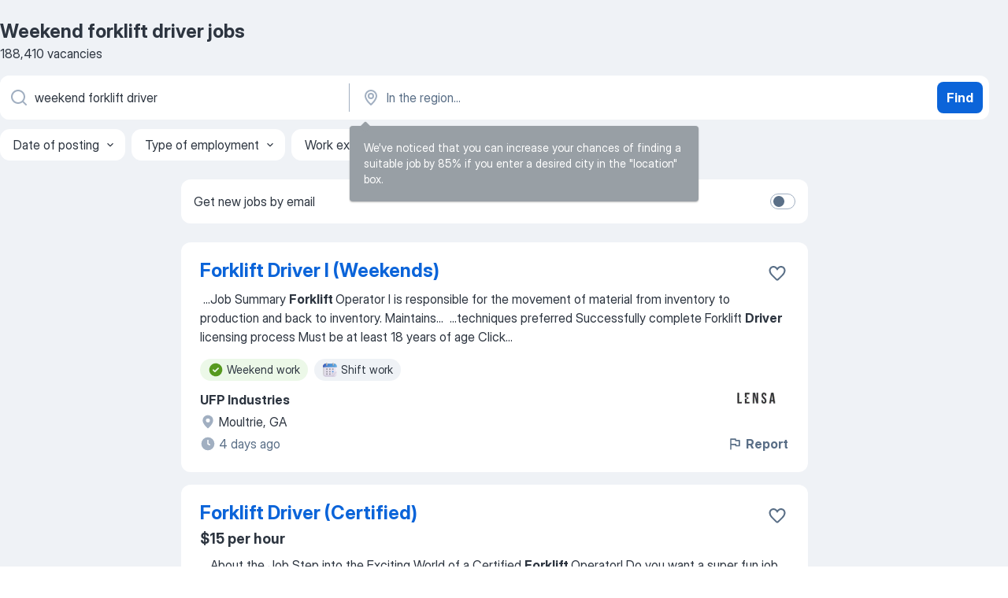

--- FILE ---
content_type: text/html
request_url: https://jooble.org/jobs-weekend-forklift-driver
body_size: 105723
content:
<!DOCTYPE html><html lang="en" xmlns="http://www.w3.org/1999/xhtml"><head><meta charset="utf-8"><link data-chunk="app" rel="stylesheet" href="/assets/app.c59973f1d63bf2077de2.css"><link data-chunk="SERP" rel="stylesheet" href="/assets/SERP.010f8e934238fa1c39c1.css"><meta name="viewport" content="width=device-width,initial-scale=1.0,maximum-scale=5" /><meta property="og:site_name" content="Jooble" /><meta property="og:locale" content="en" /><meta property="og:type" content="website" /><meta name="msvalidate.01" content="4E93DB804C5CCCD5B3AFF7486D4B2757" /><meta name="format-detection" content="telephone=no"><link rel="preconnect" href="https://www.googletagmanager.com" /><link rel="preconnect" href="https://www.google-analytics.com" /><link rel="dns-prefetch" href="https://www.google.com" /><link rel="dns-prefetch" href="https://apis.google.com" /><link rel="dns-prefetch" href="https://connect.facebook.net" /><link rel="dns-prefetch" href="https://www.facebook.com" /><link href="https://data-us.jooble.org/assets/fonts/inter-display.css" rel="stylesheet"><link href="https://data-us.jooble.org/assets/fonts/segoe.css" rel="stylesheet"><link rel="apple-touch-icon" href="/assets/images/favicon/ua/apple-touch-icon.png?v=4" /><link rel="apple-touch-icon" sizes="57x57" href="/assets/images/favicon/ua/apple-touch-icon-57x57.png?v=4" /><link rel="apple-touch-icon" sizes="60x60" href="/assets/images/favicon/ua/apple-touch-icon-60x60.png?v=4" /><link rel="apple-touch-icon" sizes="72x72" href="/assets/images/favicon/ua/apple-touch-icon-72x72.png?v=4" /><link rel="apple-touch-icon" sizes="76x76" href="/assets/images/favicon/ua/apple-touch-icon-76x76.png?v=4" /><link rel="apple-touch-icon" sizes="114x114" href="/assets/images/favicon/ua/apple-touch-icon-114x114.png?v=4" /><link rel="apple-touch-icon" sizes="120x120" href="/assets/images/favicon/ua/apple-touch-icon-120x120.png?v=4" /><link rel="apple-touch-icon" sizes="144x144" href="/assets/images/favicon/ua/apple-touch-icon-144x144.png?v=4" /><link rel="apple-touch-icon" sizes="152x152" href="/assets/images/favicon/ua/apple-touch-icon-152x152.png?v=4" /><link rel="apple-touch-icon" sizes="180x180" href="/assets/images/favicon/ua/apple-touch-icon-180x180.png?v=4" /><link rel="icon" type="image/png" sizes="16x16" href="/assets/images/favicon/ua/favicon-16x16.png?v=4"><link rel="icon" type="image/png" sizes="32x32" href="/assets/images/favicon/ua/favicon-32x32.png?v=4"><link rel="icon" type="image/png" sizes="48x48" href="/assets/images/favicon/ua/android-chrome-48x48.png?v=4"><link rel="icon" type="image/png" sizes="96x96" href="/assets/images/favicon/ua/android-chrome-96x96.png?v=4"><link rel="icon" type="image/png" sizes="144x144" href="/assets/images/favicon/ua/android-chrome-144x144.png?v=4"><link rel="icon" type="image/png" sizes="192x192" href="/assets/images/favicon/ua/android-chrome-192x192.png?v=4"><link rel="icon" type="image/png" sizes="194x194" href="/assets/images/favicon/ua/favicon-194x194.png?v=4"><link rel="icon" type="image/png" sizes="256x256" href="/assets/images/favicon/ua/android-chrome-256x256.png?v=4"><link rel="icon" type="image/png" sizes="384x384" href="/assets/images/favicon/ua/android-chrome-384x384.png?v=4"><link rel="icon" type="image/png" sizes="512x512" href="/assets/images/favicon/ua/android-chrome-512x512.png?v=4"><link rel="shortcut icon" type="image/x-icon" href="/assets/images/favicon/ua/favicon-ua.ico?v=4"><link rel="icon" href="/assets/images/favicon/ua/icon.svg?v=4" sizes="any" type="image/svg+xml"><meta name="msapplication-tooltip" content="Jooble"><meta name="msapplication-config" content="/browserconfig.xml"><meta name="msapplication-TileColor" content="#ffffff"><meta name="msapplication-TileImage" content="/assets/images/favicon/ua/mstile-144x144.png?v=4"><meta name="theme-color" content="#ffffff"><meta name="ir-site-verification-token" content="-1337664224"><script type="text/javascript" charset="utf-8">(function(g,o){g[o]=g[o]||function(){(g[o]['q']=g[o]['q']||[]).push(arguments)},g[o]['t']=1*new Date})(window,'_googCsa'); </script><script>!function(){if('PerformanceLongTaskTiming' in window) {var g=window.__tti={e:[]};g.o = new PerformanceObserver(function(l){g.e = g.e.concat(l.getEntries())});g.o.observe({entryTypes:['longtask']})}}();</script><script>!function(){var e,t,n,i,r={passive:!0,capture:!0},a=new Date,o=function(){i=[],t=-1,e=null,f(addEventListener)},c=function(i,r){e||(e=r,t=i,n=new Date,f(removeEventListener),u())},u=function(){if(t>=0&&t<n-a){var r={entryType:"first-input",name:e.type,target:e.target,cancelable:e.cancelable,startTime:e.timeStamp,processingStart:e.timeStamp+t};i.forEach((function(e){e(r)})),i=[]}},s=function(e){if(e.cancelable){var t=(e.timeStamp>1e12?new Date:performance.now())-e.timeStamp;"pointerdown"==e.type?function(e,t){var n=function(){c(e,t),a()},i=function(){a()},a=function(){removeEventListener("pointerup",n,r),removeEventListener("pointercancel",i,r)};addEventListener("pointerup",n,r),addEventListener("pointercancel",i,r)}(t,e):c(t,e)}},f=function(e){["mousedown","keydown","touchstart","pointerdown"].forEach((function(t){return e(t,s,r)}))},p="hidden"===document.visibilityState?0:1/0;addEventListener("visibilitychange",(function e(t){"hidden"===document.visibilityState&&(p=t.timeStamp,removeEventListener("visibilitychange",e,!0))}),!0);o(),self.webVitals={firstInputPolyfill:function(e){i.push(e),u()},resetFirstInputPolyfill:o,get firstHiddenTime(){return p}}}();</script><title data-rh="true">Urgent! Weekend forklift driver jobs - January 2026 (with Salaries!) - Jooble</title><link data-rh="true" rel="canonical" href="https://jooble.org/jobs-weekend-forklift-driver"/><link data-rh="true" hreflang="en-US" rel="alternate" href="https://jooble.org/jobs-weekend-forklift-driver"/><meta data-rh="true" name="keywords" content="Weekend forklift driver jobs, jobs"/><meta data-rh="true" name="description" content="Search and apply for the latest Weekend forklift driver jobs. Verified employers. Competitive salary. Full-time, temporary, and part-time jobs. Job email alerts. Free, fast and easy way find Weekend forklift driver jobs of 1.772.000+ current vacancies in USA and abroad. Start your new career right now!"/><meta data-rh="true" property="og:image" content="/assets/images/open_graph/og_image.png"/><meta data-rh="true" property="og:url" content="https://jooble.org/jobs-weekend-forklift-driver"/><meta data-rh="true" property="og:title" content="Urgent! Weekend forklift driver jobs - January 2026 (with Salaries!) - Jooble"/><meta data-rh="true" property="og:description" content="Search and apply for the latest Weekend forklift driver jobs. Verified employers. Competitive salary. Full-time, temporary, and part-time jobs. Job email alerts. Free, fast and easy way find Weekend forklift driver jobs of 1.772.000+ current vacancies in USA and abroad. Start your new career right now!"/><script data-rh="true" type="application/ld+json">{"@context":"https://schema.org","@type":"BreadcrumbList","itemListElement":[[{"@type":"ListItem","position":1,"item":{"@id":"https://jooble.org","name":"Jobs"}},{"@type":"ListItem","position":2,"item":{"name":"Weekend forklift driver"}}]]}</script><script data-rh="true" type="application/ld+json">{"@context":"https://schema.org","@type":"ItemList","numberOfItems":188410,"itemListElement":[[{"@type":"ListItem","position":1,"url":"https://jooble.org/jdp/8752026242825554027"},{"@type":"ListItem","position":2,"url":"https://jooble.org/jdp/-8965031932028597525"},{"@type":"ListItem","position":3,"url":"https://jooble.org/jdp/-7048028876111804736"},{"@type":"ListItem","position":4,"url":"https://jooble.org/jdp/-3322269673594308211"},{"@type":"ListItem","position":5,"url":"https://jooble.org/jdp/-523139604789317122"},{"@type":"ListItem","position":6,"url":"https://jooble.org/jdp/-5891351590433558116"},{"@type":"ListItem","position":7,"url":"https://jooble.org/jdp/8550523917594211635"},{"@type":"ListItem","position":8,"url":"https://jooble.org/jdp/-5781010732342740834"},{"@type":"ListItem","position":9,"url":"https://jooble.org/jdp/-2009601655544194195"},{"@type":"ListItem","position":10,"url":"https://jooble.org/jdp/-4344558249882764259"},{"@type":"ListItem","position":11,"url":"https://jooble.org/jdp/-3146442430963596263"},{"@type":"ListItem","position":12,"url":"https://jooble.org/jdp/-708479417892149495"},{"@type":"ListItem","position":13,"url":"https://jooble.org/jdp/884617882560156088"},{"@type":"ListItem","position":14,"url":"https://jooble.org/jdp/-2202972882590763685"},{"@type":"ListItem","position":15,"url":"https://jooble.org/jdp/3330259874975552105"},{"@type":"ListItem","position":16,"url":"https://jooble.org/jdp/-8398313369322880081"},{"@type":"ListItem","position":17,"url":"https://jooble.org/jdp/-7567177245483163119"},{"@type":"ListItem","position":18,"url":"https://jooble.org/jdp/-3044786581396848865"},{"@type":"ListItem","position":19,"url":"https://jooble.org/jdp/2231584333630120009"},{"@type":"ListItem","position":20,"url":"https://jooble.org/jdp/-322005998804995568"},{"@type":"ListItem","position":21,"url":"https://jooble.org/jdp/-1879858992620474135"},{"@type":"ListItem","position":22,"url":"https://jooble.org/jdp/-8353841815504811833"},{"@type":"ListItem","position":23,"url":"https://jooble.org/jdp/308273001603376410"},{"@type":"ListItem","position":24,"url":"https://jooble.org/jdp/-643834095309400128"},{"@type":"ListItem","position":25,"url":"https://jooble.org/jdp/-6715262470886387280"},{"@type":"ListItem","position":26,"url":"https://jooble.org/jdp/-4632328969274175666"},{"@type":"ListItem","position":27,"url":"https://jooble.org/jdp/-1968036091491415726"},{"@type":"ListItem","position":28,"url":"https://jooble.org/jdp/-2256226158657247827"},{"@type":"ListItem","position":29,"url":"https://jooble.org/jdp/-2989753326088472095"},{"@type":"ListItem","position":30,"url":"https://jooble.org/jdp/-9036395271728853775"}]]}</script></head><body ondragstart="return false"><div id="app"><div class="zR2N9v"><div class="_1G2nM4"><div></div><div id="serpContainer" class="_0CG45k"><div class="+MdXgT"><header class="VavEB9"><div class="qD9dwK"><h1 class="_518B8Z">Weekend forklift driver jobs</h1><div company="p" class="cXVOTD">188,410 vacancies</div></div><div class=""><form class="CXE+FW" data-test-name="_searchForm"><div class="tXoMlu"><div class="kySr3o EIHqTW"><div class="H-KSNn"><div class="Y6LTZC RKazSn"><div class="_0vIToK"><svg class="BC4g2E abyhUO gexuVd kPZVKg"><use xlink:href="/assets/sprite.1JbWmJSfyASbt2JAkq9K.svg#icon-magnifier-usage"></use></svg><input id="input_:R55j8h:" class="_2cXMBT aHpE4r _5sX2B+" placeholder="I&#x27;m looking for jobs..." type="text" spellcheck="false" name="keyword" autoComplete="off" autoCapitalize="off" data-test-name="_searchFormKeywordInput" aria-label="What position are you looking for?" value="weekend forklift driver"/></div></div></div></div><div class="kySr3o _9+Weu7"><div class="H-KSNn"><div class="Y6LTZC RKazSn"><div class="_0vIToK"><svg class="BC4g2E abyhUO gexuVd kPZVKg"><use xlink:href="/assets/sprite.1JbWmJSfyASbt2JAkq9K.svg#icon-map_marker-usage"></use></svg><input id="tbRegion" class="_2cXMBT aHpE4r _5sX2B+" placeholder="In the region..." type="text" spellcheck="false" name="region" autoComplete="off" autoCapitalize="off" data-test-name="_searchFormRegionInput" aria-label="Indicate the city where you are looking for a job" value=""/></div></div></div></div></div><button type="submit" class="VMdYVt i6dNg1 oUsVL7 xVPKbj ZuTpxY">Find</button></form></div><div class="p7hDF8"><div class="apmZrt" data-test-name="_smartTagsFilter" role="region" aria-label="Filters"><button type="button" class="wYznI5"><span class="_1apRDx">Date of posting</span><svg class="KaSFrq DuJhnH GM7Sgs _398Jb4"><use xlink:href="/assets/sprite.1JbWmJSfyASbt2JAkq9K.svg#icon-chevron_down-usage"></use></svg></button><button type="button" class="wYznI5"><span class="_1apRDx">Type of employment</span><svg class="KaSFrq DuJhnH GM7Sgs _398Jb4"><use xlink:href="/assets/sprite.1JbWmJSfyASbt2JAkq9K.svg#icon-chevron_down-usage"></use></svg></button><button type="button" class="wYznI5"><span class="_1apRDx">Work experience</span><svg class="KaSFrq DuJhnH GM7Sgs _398Jb4"><use xlink:href="/assets/sprite.1JbWmJSfyASbt2JAkq9K.svg#icon-chevron_down-usage"></use></svg></button><button type="button" class="wYznI5"><span class="_1apRDx">Location</span><svg class="KaSFrq DuJhnH GM7Sgs _398Jb4"><use xlink:href="/assets/sprite.1JbWmJSfyASbt2JAkq9K.svg#icon-chevron_down-usage"></use></svg></button><button type="button" class="wYznI5"><span class="_1apRDx">Salary</span><svg class="KaSFrq DuJhnH GM7Sgs _398Jb4"><use xlink:href="/assets/sprite.1JbWmJSfyASbt2JAkq9K.svg#icon-chevron_down-usage"></use></svg></button></div></div></header><div class="y+s7YY"><div class="Amjssv"><main class="toVmC+" role="main"><div class="NeCPdn" id="topBarContainer"><div class="dKIuea"><div class="pfddcp xPgV1+"><div class="Z7rxKJ"><span class="ahUpuK">Get new jobs by email</span><div class="rV3P9b H6hBvI RDT4pD seXaaO"><input id="SubscriptionSwitcher" type="checkbox" tabindex="-1" aria-label="SubscriptionSwitcher"/><label for="SubscriptionSwitcher" tabindex="0" role="switch" aria-checked="false" data-focus-target="SubscriptionSwitcher"><span data-switch="pill" data-caption="false"><span data-switch="round"></span></span></label></div></div></div></div></div><div class="bXbgrv" id="serpContent"><div><div class="infinite-scroll-component__outerdiv"><div class="infinite-scroll-component ZbPfXY _serpContentBlock" style="height:auto;overflow:auto;-webkit-overflow-scrolling:touch"><div><ul class="kiBEcn"><li></li><li><div id="8752026242825554027" data-test-name="_jobCard" class="+n4WEb rHG1ci"><div class="_9q4Aij"><h2 class="jA9gFS dUatPc"><a class="_8w9Ce2 tUC4Fj _6i4Nb0 wtCvxI job_card_link" target="_blank" href="https://jooble.org/jdp/8752026242825554027">Forklift Driver I (Weekends)</a></h2><div class="_5A-eEY"><div class="Bdpujj"><button type="button" class="ZapzXe _9WpygY XEfYdx JFkX+L vMdXr7 RNbuqd" data-test-name="jobFavoritesButton__8752026242825554027" aria-label="Save the vacancy to favorites"><span class="H2e2t1 +gVFyQ"><svg class="KaSFrq JAzKjj _0ng4na"><use xlink:href="/assets/sprite.1JbWmJSfyASbt2JAkq9K.svg#icon-heart_outline-usage"></use></svg></span></button></div></div></div><div><div class="QZH8mt"><div class="GEyos4">&nbsp;...<span>Job Summary   
 </span><b>Forklift </b><span>Operator I is responsible for the movement of material from inventory to production and back to inventory. Maintains</span>...&nbsp;&nbsp;...<span>techniques preferred 
 Successfully complete Forklift </span><b>Driver </b><span>licensing process 
 Must be at least 18 years of age  
  Click</span>...&nbsp;</div><div class="rvi8+s"><div class="tXxXy-"><div data-name="weekend_work" data-test-name="_highlightedTag" class="K8ZLnh tag fT460t"><svg class="KaSFrq DuJhnH GeatqJ"><use xlink:href="/assets/sprite.1JbWmJSfyASbt2JAkq9K.svg#icon-check_match-usage"></use></svg>Weekend work</div><div data-name="shift_work" data-test-name="_jobTag" class="K8ZLnh tag _7Amkfs"><div class="uE1IG0" style="background-image:url(/assets/images/tagIconsNew/emoji_tear_off_calendar.svg)"></div>Shift work</div></div></div></div><div class="L4BhzZ wrapper__new_tags_design bLrJMm"><div class="j+648w"><button type="button" class="ZapzXe _9WpygY JFkX+L vMdXr7 _9ofHq7" data-test-name="_reportJobButtonSerp"><span class="H2e2t1 w87w0E"><svg class="KaSFrq xY3sEm _0ng4na cS9jE1"><use xlink:href="/assets/sprite.1JbWmJSfyASbt2JAkq9K.svg#icon-flag-usage"></use></svg></span>Report</button><img src="/css/images/plogo/1455.gif" class="yUFQEM" aria-hidden="true" alt="dteCompanyLogo"/></div><div class="E6E0jY"><div class="pXyhD4 VeoRvG"><div class="heru4z"><p class="z6WlhX" data-test-name="_companyName">UFP Industries</p></div></div><div class="blapLw gj1vO6 fhg31q nxYYVJ" tabindex="-1"><svg class="BC4g2E c6AqqO gexuVd kE3ssB DlQ0Ty icon_gray_soft mdorqd"><use xlink:href="/assets/sprite.1JbWmJSfyASbt2JAkq9K.svg#icon-map_marker_filled-usage"></use></svg><div class="caption NTRJBV">Moultrie, GA</div></div><div class="blapLw gj1vO6 fhg31q fGYTou"><svg class="BC4g2E c6AqqO gexuVd kE3ssB DlQ0Ty icon_gray_soft jjtReA"><use xlink:href="/assets/sprite.1JbWmJSfyASbt2JAkq9K.svg#icon-clock_filled-usage"></use></svg><div class="caption Vk-5Da">4 days ago</div></div></div></div></div></div></li><li><div id="-8965031932028597525" data-test-name="_jobCard" class="+n4WEb rHG1ci"><div class="_9q4Aij"><h2 class="jA9gFS dUatPc"><a class="_8w9Ce2 tUC4Fj _6i4Nb0 wtCvxI job_card_link" target="_blank" href="https://jooble.org/jdp/-8965031932028597525">Forklift Driver (Certified)</a></h2><div class="_5A-eEY"><div class="Bdpujj"><button type="button" class="ZapzXe _9WpygY XEfYdx JFkX+L vMdXr7 RNbuqd" data-test-name="jobFavoritesButton__-8965031932028597525" aria-label="Save the vacancy to favorites"><span class="H2e2t1 +gVFyQ"><svg class="KaSFrq JAzKjj _0ng4na"><use xlink:href="/assets/sprite.1JbWmJSfyASbt2JAkq9K.svg#icon-heart_outline-usage"></use></svg></span></button></div></div></div><div><div class="QZH8mt"><p class="b97WnG">$15 per hour</p><div class="GEyos4">&nbsp;...<span>About the Job   
 Step into the Exciting World of a Certified </span><b>Forklift </b><span>Operator! 
 Do you want a super fun job that's exciting and rewarding</span>...&nbsp;&nbsp;...<span>ticket! 
 Awesome Stuff for You:    
 Work Monday-Friday - </span><b>weekends </b><span>are all yours! 
 Get paid every week - jackpot! 
 Health,</span>...&nbsp;</div><div class="rvi8+s"><div class="tXxXy-"><div data-name="weekend_work" data-test-name="_highlightedTag" class="K8ZLnh tag fT460t"><svg class="KaSFrq DuJhnH GeatqJ"><use xlink:href="/assets/sprite.1JbWmJSfyASbt2JAkq9K.svg#icon-check_match-usage"></use></svg>Weekend work</div><div data-name="monday_through_friday" data-test-name="_jobTag" class="K8ZLnh tag _7Amkfs"><div class="uE1IG0" style="background-image:url(/assets/images/tagIconsNew/emoji_tear_off_calendar.svg)"></div>Monday to Friday</div><div data-name="shift_work" data-test-name="_jobTag" class="K8ZLnh tag _7Amkfs"><div class="uE1IG0" style="background-image:url(/assets/images/tagIconsNew/emoji_tear_off_calendar.svg)"></div>Shift work</div></div></div></div><div class="L4BhzZ wrapper__new_tags_design bLrJMm"><div class="j+648w"><button type="button" class="ZapzXe _9WpygY JFkX+L vMdXr7 _9ofHq7" data-test-name="_reportJobButtonSerp"><span class="H2e2t1 w87w0E"><svg class="KaSFrq xY3sEm _0ng4na cS9jE1"><use xlink:href="/assets/sprite.1JbWmJSfyASbt2JAkq9K.svg#icon-flag-usage"></use></svg></span>Report</button><img src="/css/images/plogo/1455.gif" class="yUFQEM" aria-hidden="true" alt="dteCompanyLogo"/></div><div class="E6E0jY"><div class="pXyhD4 VeoRvG"><div class="heru4z"><p class="z6WlhX" data-test-name="_companyName">Openwork</p></div></div><div class="blapLw gj1vO6 fhg31q nxYYVJ" tabindex="-1"><svg class="BC4g2E c6AqqO gexuVd kE3ssB DlQ0Ty icon_gray_soft mdorqd"><use xlink:href="/assets/sprite.1JbWmJSfyASbt2JAkq9K.svg#icon-map_marker_filled-usage"></use></svg><div class="caption NTRJBV">Olive Branch, MS</div></div><div class="blapLw gj1vO6 fhg31q fGYTou"><svg class="BC4g2E c6AqqO gexuVd kE3ssB DlQ0Ty icon_gray_soft jjtReA"><use xlink:href="/assets/sprite.1JbWmJSfyASbt2JAkq9K.svg#icon-clock_filled-usage"></use></svg><div class="caption Vk-5Da">5 days ago</div></div></div></div></div></div></li><li><div id="-7048028876111804736" data-test-name="_jobCard" class="+n4WEb rHG1ci"><div class="_9q4Aij"><h2 class="jA9gFS dUatPc"><a class="_8w9Ce2 tUC4Fj _6i4Nb0 wtCvxI job_card_link" target="_blank" href="https://jooble.org/jdp/-7048028876111804736">Skilled Forklift Driver</a></h2><div class="_5A-eEY"><div class="Bdpujj"><button type="button" class="ZapzXe _9WpygY XEfYdx JFkX+L vMdXr7 RNbuqd" data-test-name="jobFavoritesButton__-7048028876111804736" aria-label="Save the vacancy to favorites"><span class="H2e2t1 +gVFyQ"><svg class="KaSFrq JAzKjj _0ng4na"><use xlink:href="/assets/sprite.1JbWmJSfyASbt2JAkq9K.svg#icon-heart_outline-usage"></use></svg></span></button></div></div></div><div><div class="QZH8mt"><p class="b97WnG">$19 - $24 per hour</p><div class="GEyos4">&nbsp;...<span>Description 
 
 
 Now Hiring Experienced </span><b>Forklift Drivers </b><span>- Sit-Down & Stand-Up Reach Truck Operators (Oxnard, CA)
 
 
 We're looking</span>...&nbsp;&nbsp;...<span>warehouse operations as needed   
 Be available for overtime and </span><b>weekend </b><span>shifts when required  
 
 If you're an experienced and</span>...&nbsp;</div><div class="rvi8+s"><div class="tXxXy-"><div data-name="weekend_work" data-test-name="_highlightedTag" class="K8ZLnh tag fT460t"><svg class="KaSFrq DuJhnH GeatqJ"><use xlink:href="/assets/sprite.1JbWmJSfyASbt2JAkq9K.svg#icon-check_match-usage"></use></svg>Weekend work</div><div data-name="immediate_start" data-test-name="_jobTag" class="K8ZLnh tag _7Amkfs"><div class="uE1IG0" style="background-image:url(/assets/images/tagIconsNew/emoji_fire.svg)"></div>Immediate start</div><div data-name="all_shifts" data-test-name="_jobTag" class="K8ZLnh tag _7Amkfs"><div class="uE1IG0" style="background-image:url(/assets/images/tagIconsNew/emoji_tear_off_calendar.svg)"></div>All shifts</div><div data-name="shift_work" data-test-name="_jobTag" class="K8ZLnh tag _7Amkfs"><div class="uE1IG0" style="background-image:url(/assets/images/tagIconsNew/emoji_tear_off_calendar.svg)"></div>Shift work</div></div></div></div><div class="L4BhzZ wrapper__new_tags_design bLrJMm"><div class="j+648w"><button type="button" class="ZapzXe _9WpygY JFkX+L vMdXr7 _9ofHq7" data-test-name="_reportJobButtonSerp"><span class="H2e2t1 w87w0E"><svg class="KaSFrq xY3sEm _0ng4na cS9jE1"><use xlink:href="/assets/sprite.1JbWmJSfyASbt2JAkq9K.svg#icon-flag-usage"></use></svg></span>Report</button><img src="/css/images/plogo/1455.gif" class="yUFQEM" aria-hidden="true" alt="dteCompanyLogo"/></div><div class="E6E0jY"><div class="pXyhD4 VeoRvG"><div class="heru4z"><p class="z6WlhX" data-test-name="_companyName">Select Staffing</p></div></div><div class="blapLw gj1vO6 fhg31q nxYYVJ" tabindex="-1"><svg class="BC4g2E c6AqqO gexuVd kE3ssB DlQ0Ty icon_gray_soft mdorqd"><use xlink:href="/assets/sprite.1JbWmJSfyASbt2JAkq9K.svg#icon-map_marker_filled-usage"></use></svg><div class="caption NTRJBV">Oxnard, CA</div></div><div class="blapLw gj1vO6 fhg31q fGYTou"><svg class="BC4g2E c6AqqO gexuVd kE3ssB DlQ0Ty icon_gray_soft jjtReA"><use xlink:href="/assets/sprite.1JbWmJSfyASbt2JAkq9K.svg#icon-clock_filled-usage"></use></svg><div class="caption Vk-5Da">5 days ago</div></div></div></div></div></div></li><li><div id="-3322269673594308211" data-test-name="_jobCard" class="+n4WEb rHG1ci"><div class="_9q4Aij"><h2 class="jA9gFS dUatPc"><a class="_8w9Ce2 tUC4Fj _6i4Nb0 wtCvxI job_card_link" target="_blank" href="https://jooble.org/jdp/-3322269673594308211">Forklift Driver</a></h2><div class="_5A-eEY"><div class="Bdpujj"><button type="button" class="ZapzXe _9WpygY XEfYdx JFkX+L vMdXr7 RNbuqd" data-test-name="jobFavoritesButton__-3322269673594308211" aria-label="Save the vacancy to favorites"><span class="H2e2t1 +gVFyQ"><svg class="KaSFrq JAzKjj _0ng4na"><use xlink:href="/assets/sprite.1JbWmJSfyASbt2JAkq9K.svg#icon-heart_outline-usage"></use></svg></span></button></div></div></div><div><div class="QZH8mt"><p class="b97WnG">$17.5 per hour</p><div class="GEyos4">&nbsp;...<span>Now hiring  </span><b>Forklift Driver </b><span>
 
  Location:  Chattanooga, TN 
 
  Pay Rate:  $17.50 per hour 
 
  Shift:  1st and 2nd </span><b>Weekend </b><span>Shift 
 
 
 No Hustle. No Product Out the Door. 
 You're not just driving forklifts - you're driving success. 
 Most forklift warehouse</span>...&nbsp;</div><div class="rvi8+s"><div class="tXxXy-"><div data-name="weekend_work" data-test-name="_highlightedTag" class="K8ZLnh tag fT460t"><svg class="KaSFrq DuJhnH GeatqJ"><use xlink:href="/assets/sprite.1JbWmJSfyASbt2JAkq9K.svg#icon-check_match-usage"></use></svg>Weekend work</div><div data-name="hourly_rate" data-test-name="_jobTag" class="K8ZLnh tag _7Amkfs"><div class="uE1IG0" style="background-image:url(/assets/images/tagIconsNew/emoji_dollar_banknote.svg)"></div>Hourly pay</div><div data-name="immediate_start" data-test-name="_jobTag" class="K8ZLnh tag _7Amkfs"><div class="uE1IG0" style="background-image:url(/assets/images/tagIconsNew/emoji_fire.svg)"></div>Immediate start</div><div data-name="all_shifts" data-test-name="_jobTag" class="K8ZLnh tag _7Amkfs"><div class="uE1IG0" style="background-image:url(/assets/images/tagIconsNew/emoji_tear_off_calendar.svg)"></div>All shifts</div><div data-name="shift_work" data-test-name="_jobTag" class="K8ZLnh tag _7Amkfs"><div class="uE1IG0" style="background-image:url(/assets/images/tagIconsNew/emoji_tear_off_calendar.svg)"></div>Shift work</div><div data-name="morning_shift" data-test-name="_jobTag" class="K8ZLnh tag _7Amkfs"><div class="uE1IG0" style="background-image:url(/assets/images/tagIconsNew/emoji_tear_off_calendar.svg)"></div>Day shift</div><div data-name="afternoon_shift" data-test-name="_jobTag" class="K8ZLnh tag _7Amkfs"><div class="uE1IG0" style="background-image:url(/assets/images/tagIconsNew/emoji_tear_off_calendar.svg)"></div>Afternoon shift</div></div></div></div><div class="L4BhzZ wrapper__new_tags_design bLrJMm"><div class="j+648w"><button type="button" class="ZapzXe _9WpygY JFkX+L vMdXr7 _9ofHq7" data-test-name="_reportJobButtonSerp"><span class="H2e2t1 w87w0E"><svg class="KaSFrq xY3sEm _0ng4na cS9jE1"><use xlink:href="/assets/sprite.1JbWmJSfyASbt2JAkq9K.svg#icon-flag-usage"></use></svg></span>Report</button><img src="/css/images/plogo/1455.gif" class="yUFQEM" aria-hidden="true" alt="dteCompanyLogo"/></div><div class="E6E0jY"><div class="pXyhD4 VeoRvG"><div class="heru4z"><p class="z6WlhX" data-test-name="_companyName">Staffmark</p></div></div><div class="blapLw gj1vO6 fhg31q nxYYVJ" tabindex="-1"><svg class="BC4g2E c6AqqO gexuVd kE3ssB DlQ0Ty icon_gray_soft mdorqd"><use xlink:href="/assets/sprite.1JbWmJSfyASbt2JAkq9K.svg#icon-map_marker_filled-usage"></use></svg><div class="caption NTRJBV">Ooltewah, TN</div></div><div class="blapLw gj1vO6 fhg31q fGYTou"><svg class="BC4g2E c6AqqO gexuVd kE3ssB DlQ0Ty icon_gray_soft jjtReA"><use xlink:href="/assets/sprite.1JbWmJSfyASbt2JAkq9K.svg#icon-clock_filled-usage"></use></svg><div class="caption Vk-5Da">1 day ago</div></div></div></div></div></div></li><li><div id="-523139604789317122" data-test-name="_jobCard" class="+n4WEb rHG1ci"><div class="_9q4Aij"><h2 class="jA9gFS dUatPc"><a class="_8w9Ce2 tUC4Fj _6i4Nb0 wtCvxI job_card_link" target="_blank" href="https://jooble.org/jdp/-523139604789317122">Forklift Driver</a></h2><div class="_5A-eEY"><div class="Bdpujj"><button type="button" class="ZapzXe _9WpygY XEfYdx JFkX+L vMdXr7 RNbuqd" data-test-name="jobFavoritesButton__-523139604789317122" aria-label="Save the vacancy to favorites"><span class="H2e2t1 +gVFyQ"><svg class="KaSFrq JAzKjj _0ng4na"><use xlink:href="/assets/sprite.1JbWmJSfyASbt2JAkq9K.svg#icon-heart_outline-usage"></use></svg></span></button></div></div></div><div><div class="QZH8mt"><p class="b97WnG">$18.79 per hour</p><div class="GEyos4">&nbsp;...<span>Description 
 
 
 Now Hiring: Warehouse </span><b>Forklift </b><span>Operators - Pineville, LA 
 
 
 Our industrial facility in Pineville is expanding</span>...&nbsp;&nbsp;...<span>shifts on a 2-2-3 rotating schedule   
~ Enjoy a  three-day </span><b>weekend </b><span>every other week   
~ Full-time, consistent hours   

 Role</span>...&nbsp;</div><div class="rvi8+s"><div class="tXxXy-"><div data-name="weekend_work" data-test-name="_highlightedTag" class="K8ZLnh tag fT460t"><svg class="KaSFrq DuJhnH GeatqJ"><use xlink:href="/assets/sprite.1JbWmJSfyASbt2JAkq9K.svg#icon-check_match-usage"></use></svg>Weekend work</div><div data-name="hourly_rate" data-test-name="_jobTag" class="K8ZLnh tag _7Amkfs"><div class="uE1IG0" style="background-image:url(/assets/images/tagIconsNew/emoji_dollar_banknote.svg)"></div>Hourly pay</div><div data-name="full_time" data-test-name="_jobTag" class="K8ZLnh tag _7Amkfs"><div class="uE1IG0" style="background-image:url(/assets/images/tagIconsNew/emoji_briefcase.svg)"></div>Full time</div><div data-name="immediate_start" data-test-name="_jobTag" class="K8ZLnh tag _7Amkfs"><div class="uE1IG0" style="background-image:url(/assets/images/tagIconsNew/emoji_fire.svg)"></div>Immediate start</div><div data-name="shift_work" data-test-name="_jobTag" class="K8ZLnh tag _7Amkfs"><div class="uE1IG0" style="background-image:url(/assets/images/tagIconsNew/emoji_tear_off_calendar.svg)"></div>Shift work</div><div data-name="night_shift" data-test-name="_jobTag" class="K8ZLnh tag _7Amkfs"><div class="uE1IG0" style="background-image:url(/assets/images/tagIconsNew/emoji_tear_off_calendar.svg)"></div>Night shift</div><div data-name="morning_shift" data-test-name="_jobTag" class="K8ZLnh tag _7Amkfs"><div class="uE1IG0" style="background-image:url(/assets/images/tagIconsNew/emoji_tear_off_calendar.svg)"></div>Day shift</div><div data-name="3_days_week" data-test-name="_jobTag" class="K8ZLnh tag _7Amkfs"><div class="uE1IG0" style="background-image:url(/assets/images/tagIconsNew/emoji_tear_off_calendar.svg)"></div>3 days per week</div></div></div></div><div class="L4BhzZ wrapper__new_tags_design bLrJMm"><div class="j+648w"><button type="button" class="ZapzXe _9WpygY JFkX+L vMdXr7 _9ofHq7" data-test-name="_reportJobButtonSerp"><span class="H2e2t1 w87w0E"><svg class="KaSFrq xY3sEm _0ng4na cS9jE1"><use xlink:href="/assets/sprite.1JbWmJSfyASbt2JAkq9K.svg#icon-flag-usage"></use></svg></span>Report</button><img src="/css/images/plogo/1455.gif" class="yUFQEM" aria-hidden="true" alt="dteCompanyLogo"/></div><div class="E6E0jY"><div class="pXyhD4 VeoRvG"><div class="heru4z"><p class="z6WlhX" data-test-name="_companyName">Westaff</p></div></div><div class="blapLw gj1vO6 fhg31q nxYYVJ" tabindex="-1"><svg class="BC4g2E c6AqqO gexuVd kE3ssB DlQ0Ty icon_gray_soft mdorqd"><use xlink:href="/assets/sprite.1JbWmJSfyASbt2JAkq9K.svg#icon-map_marker_filled-usage"></use></svg><div class="caption NTRJBV">Pineville, LA</div></div><div class="blapLw gj1vO6 fhg31q fGYTou"><svg class="BC4g2E c6AqqO gexuVd kE3ssB DlQ0Ty icon_gray_soft jjtReA"><use xlink:href="/assets/sprite.1JbWmJSfyASbt2JAkq9K.svg#icon-clock_filled-usage"></use></svg><div class="caption Vk-5Da">5 days ago</div></div></div></div></div></div></li><li><div id="-5891351590433558116" data-test-name="_jobCard" class="+n4WEb rHG1ci"><div class="_9q4Aij"><h2 class="jA9gFS dUatPc"><a class="_8w9Ce2 tUC4Fj _6i4Nb0 wtCvxI job_card_link" target="_blank" href="https://jooble.org/jdp/-5891351590433558116">Forklift Drivers</a></h2><div class="_5A-eEY"><div class="Bdpujj"><button type="button" class="ZapzXe _9WpygY XEfYdx JFkX+L vMdXr7 RNbuqd" data-test-name="jobFavoritesButton__-5891351590433558116" aria-label="Save the vacancy to favorites"><span class="H2e2t1 +gVFyQ"><svg class="KaSFrq JAzKjj _0ng4na"><use xlink:href="/assets/sprite.1JbWmJSfyASbt2JAkq9K.svg#icon-heart_outline-usage"></use></svg></span></button></div></div></div><div><div class="QZH8mt"><p class="b97WnG">$17.5 per hour</p><div class="GEyos4">&nbsp;...<b>Forklift Drivers
</b><span>Location: Sterling Heights, MI
Shift:
3rd (6: 00pm-5: 00am) - production - $17.50/hr + $1.50 shift premium = $19.00/hr
Mandatory over-time on </span><b>Weekends </b><span>as needed
*You will be working in the yard, production, and shipping. This means you MUST be comfortable</span>...&nbsp;</div><div class="rvi8+s"><div class="tXxXy-"><div data-name="weekend_work" data-test-name="_highlightedTag" class="K8ZLnh tag fT460t"><svg class="KaSFrq DuJhnH GeatqJ"><use xlink:href="/assets/sprite.1JbWmJSfyASbt2JAkq9K.svg#icon-check_match-usage"></use></svg>Weekend work</div><div data-name="immediate_start" data-test-name="_jobTag" class="K8ZLnh tag _7Amkfs"><div class="uE1IG0" style="background-image:url(/assets/images/tagIconsNew/emoji_fire.svg)"></div>Immediate start</div><div data-name="flexible_hours" data-test-name="_jobTag" class="K8ZLnh tag _7Amkfs"><div class="uE1IG0" style="background-image:url(/assets/images/tagIconsNew/emoji_tear_off_calendar.svg)"></div>Flexible hours</div><div data-name="shift_work" data-test-name="_jobTag" class="K8ZLnh tag _7Amkfs"><div class="uE1IG0" style="background-image:url(/assets/images/tagIconsNew/emoji_tear_off_calendar.svg)"></div>Shift work</div></div></div></div><div class="L4BhzZ wrapper__new_tags_design bLrJMm"><div class="j+648w"><button type="button" class="ZapzXe _9WpygY JFkX+L vMdXr7 _9ofHq7" data-test-name="_reportJobButtonSerp"><span class="H2e2t1 w87w0E"><svg class="KaSFrq xY3sEm _0ng4na cS9jE1"><use xlink:href="/assets/sprite.1JbWmJSfyASbt2JAkq9K.svg#icon-flag-usage"></use></svg></span>Report</button><img src="/css/images/plogo/1455.gif" class="yUFQEM" aria-hidden="true" alt="dteCompanyLogo"/></div><div class="E6E0jY"><div class="pXyhD4 VeoRvG"><div class="heru4z"><p class="z6WlhX" data-test-name="_companyName">AtWork - Warren</p></div></div><div class="blapLw gj1vO6 fhg31q nxYYVJ" tabindex="-1"><svg class="BC4g2E c6AqqO gexuVd kE3ssB DlQ0Ty icon_gray_soft mdorqd"><use xlink:href="/assets/sprite.1JbWmJSfyASbt2JAkq9K.svg#icon-map_marker_filled-usage"></use></svg><div class="caption NTRJBV">Sterling Heights, MI</div></div><div class="blapLw gj1vO6 fhg31q fGYTou"><svg class="BC4g2E c6AqqO gexuVd kE3ssB DlQ0Ty icon_gray_soft jjtReA"><use xlink:href="/assets/sprite.1JbWmJSfyASbt2JAkq9K.svg#icon-clock_filled-usage"></use></svg><div class="caption Vk-5Da">4 days ago</div></div></div></div></div></div></li><li><div id="8550523917594211635" data-test-name="_jobCard" class="+n4WEb rHG1ci"><div class="_9q4Aij"><h2 class="jA9gFS dUatPc"><a class="_8w9Ce2 tUC4Fj _6i4Nb0 wtCvxI job_card_link" target="_blank" href="https://jooble.org/jdp/8550523917594211635">Forklift Driver 1st, 2nd, Weekend</a></h2><div class="_5A-eEY"><div class="Bdpujj"><button type="button" class="ZapzXe _9WpygY XEfYdx JFkX+L vMdXr7 RNbuqd" data-test-name="jobFavoritesButton__8550523917594211635" aria-label="Save the vacancy to favorites"><span class="H2e2t1 +gVFyQ"><svg class="KaSFrq JAzKjj _0ng4na"><use xlink:href="/assets/sprite.1JbWmJSfyASbt2JAkq9K.svg#icon-heart_outline-usage"></use></svg></span></button></div></div></div><div><div class="QZH8mt"><div class="GEyos4">&nbsp;...<span>our customers. Read more at   Location: USA - Braselton, Broadway Boulevard 
 Division:Solutions 
 Job Posting Title: </span><b>Forklift Driver 1st, 2nd, Weekend </b><span>
 Time Type: Full Time  POSITION SUMMARY   
 The Forklift Operator is responsible for operating power industrial</span>...&nbsp;</div><div class="rvi8+s"><div class="tXxXy-"><div data-name="weekend_work" data-test-name="_highlightedTag" class="K8ZLnh tag fT460t"><svg class="KaSFrq DuJhnH GeatqJ"><use xlink:href="/assets/sprite.1JbWmJSfyASbt2JAkq9K.svg#icon-check_match-usage"></use></svg>Weekend work</div><div data-name="full_time" data-test-name="_jobTag" class="K8ZLnh tag _7Amkfs"><div class="uE1IG0" style="background-image:url(/assets/images/tagIconsNew/emoji_briefcase.svg)"></div>Full time</div><div data-name="local_area" data-test-name="_jobTag" class="K8ZLnh tag _7Amkfs"><div class="uE1IG0" style="background-image:url(/assets/images/tagIconsNew/emoji_round_pushpin.svg)"></div>Local area</div><div data-name="relocation" data-test-name="_jobTag" class="K8ZLnh tag _7Amkfs"><div class="uE1IG0" style="background-image:url(/assets/images/tagIconsNew/emoji_round_pushpin.svg)"></div>Relocation</div></div></div></div><div class="L4BhzZ wrapper__new_tags_design bLrJMm"><div class="j+648w"><button type="button" class="ZapzXe _9WpygY JFkX+L vMdXr7 _9ofHq7" data-test-name="_reportJobButtonSerp"><span class="H2e2t1 w87w0E"><svg class="KaSFrq xY3sEm _0ng4na cS9jE1"><use xlink:href="/assets/sprite.1JbWmJSfyASbt2JAkq9K.svg#icon-flag-usage"></use></svg></span>Report</button><img src="/css/images/plogo/1455.gif" class="yUFQEM" aria-hidden="true" alt="dteCompanyLogo"/></div><div class="E6E0jY"><div class="pXyhD4 VeoRvG"><div class="heru4z"><p class="z6WlhX" data-test-name="_companyName">DSV Air &amp; Sea</p></div></div><div class="blapLw gj1vO6 fhg31q nxYYVJ" tabindex="-1"><svg class="BC4g2E c6AqqO gexuVd kE3ssB DlQ0Ty icon_gray_soft mdorqd"><use xlink:href="/assets/sprite.1JbWmJSfyASbt2JAkq9K.svg#icon-map_marker_filled-usage"></use></svg><div class="caption NTRJBV">Braselton, GA</div></div><div class="blapLw gj1vO6 fhg31q fGYTou"><svg class="BC4g2E c6AqqO gexuVd kE3ssB DlQ0Ty icon_gray_soft jjtReA"><use xlink:href="/assets/sprite.1JbWmJSfyASbt2JAkq9K.svg#icon-clock_filled-usage"></use></svg><div class="caption Vk-5Da">5 days ago</div></div></div></div></div></div></li><li><div class="li6YgU" style="--ew-button-color:#F7F6F2;--ew-button-background-color:#014EFE"></div></li><li></li><li><div id="-5781010732342740834" data-test-name="_jobCard" class="+n4WEb rHG1ci"><div class="_9q4Aij"><h2 class="jA9gFS dUatPc"><a class="_8w9Ce2 tUC4Fj _6i4Nb0 wtCvxI job_card_link" target="_blank" href="https://jooble.org/jdp/-5781010732342740834">Forklift Driver</a></h2><div class="_5A-eEY"><div class="Bdpujj"><button type="button" class="ZapzXe _9WpygY XEfYdx JFkX+L vMdXr7 RNbuqd" data-test-name="jobFavoritesButton__-5781010732342740834" aria-label="Save the vacancy to favorites"><span class="H2e2t1 +gVFyQ"><svg class="KaSFrq JAzKjj _0ng4na"><use xlink:href="/assets/sprite.1JbWmJSfyASbt2JAkq9K.svg#icon-heart_outline-usage"></use></svg></span></button></div></div></div><div><div class="QZH8mt"><p class="b97WnG">$20 per hour</p><div class="GEyos4">&nbsp;...<span>Adecco is currently seeking OSHA-certified </span><b>Forklift Drivers </b><span>for a well-established local food distribution center in Hanford, CA. We are looking</span>...&nbsp;&nbsp;...<span>Open availability for 1st and 2nd shift, overtime, and </span><b>weekends </b><span>
 What Adecco Offers 
 Competitive starting pay of $20/hour</span>...&nbsp;</div><div class="rvi8+s"><div class="tXxXy-"><div data-name="weekend_work" data-test-name="_highlightedTag" class="K8ZLnh tag fT460t"><svg class="KaSFrq DuJhnH GeatqJ"><use xlink:href="/assets/sprite.1JbWmJSfyASbt2JAkq9K.svg#icon-check_match-usage"></use></svg>Weekend work</div><div data-name="hourly_rate" data-test-name="_jobTag" class="K8ZLnh tag _7Amkfs"><div class="uE1IG0" style="background-image:url(/assets/images/tagIconsNew/emoji_dollar_banknote.svg)"></div>Hourly pay</div><div data-name="weekly_pay" data-test-name="_jobTag" class="K8ZLnh tag _7Amkfs"><div class="uE1IG0" style="background-image:url(/assets/images/tagIconsNew/emoji_dollar_banknote.svg)"></div>Weekly pay</div><div data-name="temporary" data-test-name="_jobTag" class="K8ZLnh tag _7Amkfs"><div class="uE1IG0" style="background-image:url(/assets/images/tagIconsNew/emoji_briefcase.svg)"></div>Temporary work</div><div data-name="currently_hiring" data-test-name="_jobTag" class="K8ZLnh tag _7Amkfs"><div class="uE1IG0" style="background-image:url(/assets/images/tagIconsNew/emoji_round_pushpin.svg)"></div>Currently hiring</div><div data-name="local_area" data-test-name="_jobTag" class="K8ZLnh tag _7Amkfs"><div class="uE1IG0" style="background-image:url(/assets/images/tagIconsNew/emoji_round_pushpin.svg)"></div>Local area</div><div data-name="flexible_hours" data-test-name="_jobTag" class="K8ZLnh tag _7Amkfs"><div class="uE1IG0" style="background-image:url(/assets/images/tagIconsNew/emoji_tear_off_calendar.svg)"></div>Flexible hours</div><div data-name="morning_shift" data-test-name="_jobTag" class="K8ZLnh tag _7Amkfs"><div class="uE1IG0" style="background-image:url(/assets/images/tagIconsNew/emoji_tear_off_calendar.svg)"></div>Day shift</div><div data-name="afternoon_shift" data-test-name="_jobTag" class="K8ZLnh tag _7Amkfs"><div class="uE1IG0" style="background-image:url(/assets/images/tagIconsNew/emoji_tear_off_calendar.svg)"></div>Afternoon shift</div></div></div></div><div class="L4BhzZ wrapper__new_tags_design bLrJMm"><div class="j+648w"><button type="button" class="ZapzXe _9WpygY JFkX+L vMdXr7 _9ofHq7" data-test-name="_reportJobButtonSerp"><span class="H2e2t1 w87w0E"><svg class="KaSFrq xY3sEm _0ng4na cS9jE1"><use xlink:href="/assets/sprite.1JbWmJSfyASbt2JAkq9K.svg#icon-flag-usage"></use></svg></span>Report</button><img src="/css/images/plogo/1455.gif" class="yUFQEM" aria-hidden="true" alt="dteCompanyLogo"/></div><div class="E6E0jY"><div class="pXyhD4 VeoRvG"><div class="heru4z"><p class="z6WlhX" data-test-name="_companyName">Adecco</p></div></div><div class="blapLw gj1vO6 fhg31q nxYYVJ" tabindex="-1"><svg class="BC4g2E c6AqqO gexuVd kE3ssB DlQ0Ty icon_gray_soft mdorqd"><use xlink:href="/assets/sprite.1JbWmJSfyASbt2JAkq9K.svg#icon-map_marker_filled-usage"></use></svg><div class="caption NTRJBV">Hanford, CA</div></div><div class="blapLw gj1vO6 fhg31q fGYTou"><svg class="BC4g2E c6AqqO gexuVd kE3ssB DlQ0Ty icon_gray_soft jjtReA"><use xlink:href="/assets/sprite.1JbWmJSfyASbt2JAkq9K.svg#icon-clock_filled-usage"></use></svg><div class="caption Vk-5Da">5 days ago</div></div></div></div></div></div></li><li><div id="-2009601655544194195" data-test-name="_jobCard" class="+n4WEb rHG1ci"><div class="_9q4Aij"><h2 class="jA9gFS dUatPc"><a class="_8w9Ce2 tUC4Fj _6i4Nb0 wtCvxI job_card_link" target="_blank" href="https://jooble.org/jdp/-2009601655544194195">Forklift Driver</a></h2><div class="_5A-eEY"><div class="Bdpujj"><button type="button" class="ZapzXe _9WpygY XEfYdx JFkX+L vMdXr7 RNbuqd" data-test-name="jobFavoritesButton__-2009601655544194195" aria-label="Save the vacancy to favorites"><span class="H2e2t1 +gVFyQ"><svg class="KaSFrq JAzKjj _0ng4na"><use xlink:href="/assets/sprite.1JbWmJSfyASbt2JAkq9K.svg#icon-heart_outline-usage"></use></svg></span></button></div></div></div><div><div class="QZH8mt"><div class="GEyos4">&nbsp;...<span>Job Description  Just Staffing is currently searching for </span><b>Forklift Drivers </b><span>to join our growing team!
 As a Forklift Driver, you will operate</span>...&nbsp;&nbsp;...<span>on a forklift 
~ Must be willing and able to work </span><b>weekends </b><span>
~ Must be willing to work in cold environment (company provides</span>...&nbsp;</div><div class="rvi8+s"><div class="tXxXy-"><div data-name="weekend_work" data-test-name="_highlightedTag" class="K8ZLnh tag fT460t"><svg class="KaSFrq DuJhnH GeatqJ"><use xlink:href="/assets/sprite.1JbWmJSfyASbt2JAkq9K.svg#icon-check_match-usage"></use></svg>Weekend work</div></div></div></div><div class="L4BhzZ wrapper__new_tags_design bLrJMm"><div class="j+648w"><button type="button" class="ZapzXe _9WpygY JFkX+L vMdXr7 _9ofHq7" data-test-name="_reportJobButtonSerp"><span class="H2e2t1 w87w0E"><svg class="KaSFrq xY3sEm _0ng4na cS9jE1"><use xlink:href="/assets/sprite.1JbWmJSfyASbt2JAkq9K.svg#icon-flag-usage"></use></svg></span>Report</button><img src="/css/images/plogo/15692.gif" class="yUFQEM" aria-hidden="true" alt="dteCompanyLogo"/></div><div class="E6E0jY"><div class="pXyhD4 VeoRvG"><div class="heru4z"><p class="z6WlhX" data-test-name="_companyName">Just Staffing</p></div></div><div class="blapLw gj1vO6 fhg31q nxYYVJ" tabindex="-1"><svg class="BC4g2E c6AqqO gexuVd kE3ssB DlQ0Ty icon_gray_soft mdorqd"><use xlink:href="/assets/sprite.1JbWmJSfyASbt2JAkq9K.svg#icon-map_marker_filled-usage"></use></svg><div class="caption NTRJBV">Des Moines, IA</div></div><div class="blapLw gj1vO6 fhg31q fGYTou"><svg class="BC4g2E c6AqqO gexuVd kE3ssB DlQ0Ty icon_gray_soft jjtReA"><use xlink:href="/assets/sprite.1JbWmJSfyASbt2JAkq9K.svg#icon-clock_filled-usage"></use></svg><div class="caption Vk-5Da">a month ago</div></div></div></div></div></div></li><li><div id="-4344558249882764259" data-test-name="_jobCard" class="+n4WEb rHG1ci"><div class="_9q4Aij"><h2 class="jA9gFS dUatPc"><a class="_8w9Ce2 tUC4Fj _6i4Nb0 wtCvxI job_card_link" target="_blank" href="https://jooble.org/jdp/-4344558249882764259">Forklift Driver</a></h2><div class="_5A-eEY"><div class="Bdpujj"><button type="button" class="ZapzXe _9WpygY XEfYdx JFkX+L vMdXr7 RNbuqd" data-test-name="jobFavoritesButton__-4344558249882764259" aria-label="Save the vacancy to favorites"><span class="H2e2t1 +gVFyQ"><svg class="KaSFrq JAzKjj _0ng4na"><use xlink:href="/assets/sprite.1JbWmJSfyASbt2JAkq9K.svg#icon-heart_outline-usage"></use></svg></span></button></div></div></div><div><div class="QZH8mt"><div class="GEyos4">&nbsp;...<span>DESCRIPTION OF JOB SCOPE 
 </span><b>Forklift driver </b><span>is an employee in the shipping and receiving department. This role is member to our shipping</span>...&nbsp;&nbsp;...<span># Report all deficiencies to management. 
# Work overtime, </span><b>weekend,</b><span>s and holidays if necessary 
# Move product and/or materials</span>...&nbsp;</div><div class="rvi8+s"><div class="tXxXy-"><div data-name="weekend_work" data-test-name="_highlightedTag" class="K8ZLnh tag fT460t"><svg class="KaSFrq DuJhnH GeatqJ"><use xlink:href="/assets/sprite.1JbWmJSfyASbt2JAkq9K.svg#icon-check_match-usage"></use></svg>Weekend work</div><div data-name="work_experience_placement" data-test-name="_jobTag" class="K8ZLnh tag _7Amkfs"><div class="uE1IG0" style="background-image:url(/assets/images/tagIconsNew/emoji_briefcase.svg)"></div>Work experience placement</div><div data-name="immediate_start" data-test-name="_jobTag" class="K8ZLnh tag _7Amkfs"><div class="uE1IG0" style="background-image:url(/assets/images/tagIconsNew/emoji_fire.svg)"></div>Immediate start</div></div></div></div><div class="L4BhzZ wrapper__new_tags_design bLrJMm"><div class="j+648w"><button type="button" class="ZapzXe _9WpygY JFkX+L vMdXr7 _9ofHq7" data-test-name="_reportJobButtonSerp"><span class="H2e2t1 w87w0E"><svg class="KaSFrq xY3sEm _0ng4na cS9jE1"><use xlink:href="/assets/sprite.1JbWmJSfyASbt2JAkq9K.svg#icon-flag-usage"></use></svg></span>Report</button><img src="/css/images/plogo/1455.gif" class="yUFQEM" aria-hidden="true" alt="dteCompanyLogo"/></div><div class="E6E0jY"><div class="pXyhD4 VeoRvG"><div class="heru4z"><p class="z6WlhX" data-test-name="_companyName">Classic Salads</p></div></div><div class="blapLw gj1vO6 fhg31q nxYYVJ" tabindex="-1"><svg class="BC4g2E c6AqqO gexuVd kE3ssB DlQ0Ty icon_gray_soft mdorqd"><use xlink:href="/assets/sprite.1JbWmJSfyASbt2JAkq9K.svg#icon-map_marker_filled-usage"></use></svg><div class="caption NTRJBV">Yuma, AZ</div></div><div class="blapLw gj1vO6 fhg31q fGYTou"><svg class="BC4g2E c6AqqO gexuVd kE3ssB DlQ0Ty icon_gray_soft jjtReA"><use xlink:href="/assets/sprite.1JbWmJSfyASbt2JAkq9K.svg#icon-clock_filled-usage"></use></svg><div class="caption Vk-5Da">2 days ago</div></div></div></div></div></div></li><li><div id="-3146442430963596263" data-test-name="_jobCard" class="+n4WEb rHG1ci"><div class="_9q4Aij"><h2 class="jA9gFS dUatPc"><a class="_8w9Ce2 tUC4Fj _6i4Nb0 wtCvxI job_card_link" target="_blank" href="https://jooble.org/jdp/-3146442430963596263">Forklift Driver</a></h2><div class="_5A-eEY"><div class="Bdpujj"><button type="button" class="ZapzXe _9WpygY XEfYdx JFkX+L vMdXr7 RNbuqd" data-test-name="jobFavoritesButton__-3146442430963596263" aria-label="Save the vacancy to favorites"><span class="H2e2t1 +gVFyQ"><svg class="KaSFrq JAzKjj _0ng4na"><use xlink:href="/assets/sprite.1JbWmJSfyASbt2JAkq9K.svg#icon-heart_outline-usage"></use></svg></span></button></div></div></div><div><div class="QZH8mt"><p class="b97WnG">$18 per hour</p><div class="GEyos4">&nbsp;...<b>Forklift/</b><span>Clamp Truck </span><b>Driver </b><span>  
 Do you take pride in your work as a forklift driver? Join a company that values your expertise and provides the</span>...&nbsp;&nbsp;...<span>Hours (Shift) - 3rd Shift 7:00pm - 7:00am; 3-4 day per week (</span><b>weekends </b><span>may be included)  Must be able to train on 1st Shift (7AM-</span>...&nbsp;</div><div class="rvi8+s"><div class="tXxXy-"><div data-name="weekend_work" data-test-name="_highlightedTag" class="K8ZLnh tag fT460t"><svg class="KaSFrq DuJhnH GeatqJ"><use xlink:href="/assets/sprite.1JbWmJSfyASbt2JAkq9K.svg#icon-check_match-usage"></use></svg>Weekend work</div><div data-name="full_time" data-test-name="_jobTag" class="K8ZLnh tag _7Amkfs"><div class="uE1IG0" style="background-image:url(/assets/images/tagIconsNew/emoji_briefcase.svg)"></div>Full time</div><div data-name="temporary" data-test-name="_jobTag" class="K8ZLnh tag _7Amkfs"><div class="uE1IG0" style="background-image:url(/assets/images/tagIconsNew/emoji_briefcase.svg)"></div>Temporary work</div><div data-name="local_area" data-test-name="_jobTag" class="K8ZLnh tag _7Amkfs"><div class="uE1IG0" style="background-image:url(/assets/images/tagIconsNew/emoji_round_pushpin.svg)"></div>Local area</div><div data-name="immediate_start" data-test-name="_jobTag" class="K8ZLnh tag _7Amkfs"><div class="uE1IG0" style="background-image:url(/assets/images/tagIconsNew/emoji_fire.svg)"></div>Immediate start</div><div data-name="relocation_package" data-test-name="_jobTag" class="K8ZLnh tag _7Amkfs"><div class="uE1IG0" style="background-image:url(/assets/images/tagIconsNew/emoji_round_pushpin.svg)"></div>Relocation package</div><div data-name="flexible_hours" data-test-name="_jobTag" class="K8ZLnh tag _7Amkfs"><div class="uE1IG0" style="background-image:url(/assets/images/tagIconsNew/emoji_tear_off_calendar.svg)"></div>Flexible hours</div><div data-name="shift_work" data-test-name="_jobTag" class="K8ZLnh tag _7Amkfs"><div class="uE1IG0" style="background-image:url(/assets/images/tagIconsNew/emoji_tear_off_calendar.svg)"></div>Shift work</div><div data-name="night_shift" data-test-name="_jobTag" class="K8ZLnh tag _7Amkfs"><div class="uE1IG0" style="background-image:url(/assets/images/tagIconsNew/emoji_tear_off_calendar.svg)"></div>Night shift</div><div data-name="morning_shift" data-test-name="_jobTag" class="K8ZLnh tag _7Amkfs"><div class="uE1IG0" style="background-image:url(/assets/images/tagIconsNew/emoji_tear_off_calendar.svg)"></div>Day shift</div><div data-name="3_days_week" data-test-name="_jobTag" class="K8ZLnh tag _7Amkfs"><div class="uE1IG0" style="background-image:url(/assets/images/tagIconsNew/emoji_tear_off_calendar.svg)"></div>3 days per week</div></div></div></div><div class="L4BhzZ wrapper__new_tags_design bLrJMm"><div class="j+648w"><button type="button" class="ZapzXe _9WpygY JFkX+L vMdXr7 _9ofHq7" data-test-name="_reportJobButtonSerp"><span class="H2e2t1 w87w0E"><svg class="KaSFrq xY3sEm _0ng4na cS9jE1"><use xlink:href="/assets/sprite.1JbWmJSfyASbt2JAkq9K.svg#icon-flag-usage"></use></svg></span>Report</button><img src="/css/images/plogo/1455.gif" class="yUFQEM" aria-hidden="true" alt="dteCompanyLogo"/></div><div class="E6E0jY"><div class="pXyhD4 VeoRvG"><div class="heru4z"><p class="z6WlhX" data-test-name="_companyName">SEEK Careers/Staffing</p></div></div><div class="blapLw gj1vO6 fhg31q nxYYVJ" tabindex="-1"><svg class="BC4g2E c6AqqO gexuVd kE3ssB DlQ0Ty icon_gray_soft mdorqd"><use xlink:href="/assets/sprite.1JbWmJSfyASbt2JAkq9K.svg#icon-map_marker_filled-usage"></use></svg><div class="caption NTRJBV">Sussex, WI</div></div><div class="blapLw gj1vO6 fhg31q fGYTou"><svg class="BC4g2E c6AqqO gexuVd kE3ssB DlQ0Ty icon_gray_soft jjtReA"><use xlink:href="/assets/sprite.1JbWmJSfyASbt2JAkq9K.svg#icon-clock_filled-usage"></use></svg><div class="caption Vk-5Da">3 days ago</div></div></div></div></div></div></li><li><div id="-708479417892149495" data-test-name="_jobCard" class="+n4WEb rHG1ci"><div class="_9q4Aij"><h2 class="jA9gFS dUatPc"><a class="_8w9Ce2 tUC4Fj _6i4Nb0 wtCvxI job_card_link" target="_blank" href="https://jooble.org/jdp/-708479417892149495">Bendi Forklift Driver - Warehouse Distribution (3PL)</a></h2><div class="_5A-eEY"><div class="Bdpujj"><button type="button" class="ZapzXe _9WpygY XEfYdx JFkX+L vMdXr7 RNbuqd" data-test-name="jobFavoritesButton__-708479417892149495" aria-label="Save the vacancy to favorites"><span class="H2e2t1 +gVFyQ"><svg class="KaSFrq JAzKjj _0ng4na"><use xlink:href="/assets/sprite.1JbWmJSfyASbt2JAkq9K.svg#icon-heart_outline-usage"></use></svg></span></button></div></div></div><div><div class="QZH8mt"><div class="GEyos4">&nbsp;...<span>Job Description 
 Job Description  Bendi </span><b>Forklift Driver </b><span>– Warehouse Distribution (3PL)

 Temp-to-Hire | 1st Shift 
 We are currently</span>...&nbsp;&nbsp;...<span>Tuesday, 01/20
 Shift:  Monday–Friday, 5:00 AM – 1:30 PM + OT and </span><b>weekends </b><span>

 Job Responsibilities 
 Operate a  Bendi (articulated)</span>...&nbsp;</div><div class="rvi8+s"><div class="tXxXy-"><div data-name="weekend_work" data-test-name="_highlightedTag" class="K8ZLnh tag fT460t"><svg class="KaSFrq DuJhnH GeatqJ"><use xlink:href="/assets/sprite.1JbWmJSfyASbt2JAkq9K.svg#icon-check_match-usage"></use></svg>Weekend work</div><div data-name="temporary" data-test-name="_jobTag" class="K8ZLnh tag _7Amkfs"><div class="uE1IG0" style="background-image:url(/assets/images/tagIconsNew/emoji_briefcase.svg)"></div>Temporary work</div><div data-name="immediate_start" data-test-name="_jobTag" class="K8ZLnh tag _7Amkfs"><div class="uE1IG0" style="background-image:url(/assets/images/tagIconsNew/emoji_fire.svg)"></div>Immediate start</div><div data-name="monday_through_friday" data-test-name="_jobTag" class="K8ZLnh tag _7Amkfs"><div class="uE1IG0" style="background-image:url(/assets/images/tagIconsNew/emoji_tear_off_calendar.svg)"></div>Monday to Friday</div><div data-name="shift_work" data-test-name="_jobTag" class="K8ZLnh tag _7Amkfs"><div class="uE1IG0" style="background-image:url(/assets/images/tagIconsNew/emoji_tear_off_calendar.svg)"></div>Shift work</div><div data-name="morning_shift" data-test-name="_jobTag" class="K8ZLnh tag _7Amkfs"><div class="uE1IG0" style="background-image:url(/assets/images/tagIconsNew/emoji_tear_off_calendar.svg)"></div>Day shift</div></div></div></div><div class="L4BhzZ wrapper__new_tags_design bLrJMm"><div class="j+648w"><button type="button" class="ZapzXe _9WpygY JFkX+L vMdXr7 _9ofHq7" data-test-name="_reportJobButtonSerp"><span class="H2e2t1 w87w0E"><svg class="KaSFrq xY3sEm _0ng4na cS9jE1"><use xlink:href="/assets/sprite.1JbWmJSfyASbt2JAkq9K.svg#icon-flag-usage"></use></svg></span>Report</button><img src="/css/images/plogo/15692.gif" class="yUFQEM" aria-hidden="true" alt="dteCompanyLogo"/></div><div class="E6E0jY"><div class="pXyhD4 VeoRvG"><div class="heru4z"><p class="z6WlhX" data-test-name="_companyName">Workforce Enterprises</p></div></div><div class="blapLw gj1vO6 fhg31q nxYYVJ" tabindex="-1"><svg class="BC4g2E c6AqqO gexuVd kE3ssB DlQ0Ty icon_gray_soft mdorqd"><use xlink:href="/assets/sprite.1JbWmJSfyASbt2JAkq9K.svg#icon-map_marker_filled-usage"></use></svg><div class="caption NTRJBV">Moreno Valley, CA</div></div><div class="blapLw gj1vO6 fhg31q fGYTou"><svg class="BC4g2E c6AqqO gexuVd kE3ssB DlQ0Ty icon_gray_soft jjtReA"><use xlink:href="/assets/sprite.1JbWmJSfyASbt2JAkq9K.svg#icon-clock_filled-usage"></use></svg><div class="caption Vk-5Da">10 days ago</div></div></div></div></div></div></li><li><div id="884617882560156088" data-test-name="_jobCard" class="+n4WEb rHG1ci"><div class="_9q4Aij"><h2 class="jA9gFS dUatPc"><a class="_8w9Ce2 tUC4Fj _6i4Nb0 wtCvxI job_card_link" target="_blank" href="https://jooble.org/jdp/884617882560156088">Forklift Operator - Line Driver</a></h2><div class="_5A-eEY"><div class="Bdpujj"><button type="button" class="ZapzXe _9WpygY XEfYdx JFkX+L vMdXr7 RNbuqd" data-test-name="jobFavoritesButton__884617882560156088" aria-label="Save the vacancy to favorites"><span class="H2e2t1 +gVFyQ"><svg class="KaSFrq JAzKjj _0ng4na"><use xlink:href="/assets/sprite.1JbWmJSfyASbt2JAkq9K.svg#icon-heart_outline-usage"></use></svg></span></button></div></div></div><div><div class="QZH8mt"><p class="b97WnG">$26.33 - $27.33 per hour</p><div class="GEyos4">&nbsp;...<b>Forklift </b><span>Operator - Line </span><b>Driver </b><span>
 Job Summary   
 Join Carlisle Companies Incorporated as an  Operator I  , where you'll play a hands-on role in</span>...&nbsp;&nbsp;...<span>schedule and business needs 
 Flexibility to work overtime and </span><b>weekends </b><span>when required 
 Equipment & Tools Used 
 Production</span>...&nbsp;</div><div class="rvi8+s"><div class="tXxXy-"><div data-name="weekend_work" data-test-name="_highlightedTag" class="K8ZLnh tag fT460t"><svg class="KaSFrq DuJhnH GeatqJ"><use xlink:href="/assets/sprite.1JbWmJSfyASbt2JAkq9K.svg#icon-check_match-usage"></use></svg>Weekend work</div><div data-name="full_time" data-test-name="_jobTag" class="K8ZLnh tag _7Amkfs"><div class="uE1IG0" style="background-image:url(/assets/images/tagIconsNew/emoji_briefcase.svg)"></div>Full time</div><div data-name="flexible_hours" data-test-name="_jobTag" class="K8ZLnh tag _7Amkfs"><div class="uE1IG0" style="background-image:url(/assets/images/tagIconsNew/emoji_tear_off_calendar.svg)"></div>Flexible hours</div><div data-name="shift_work" data-test-name="_jobTag" class="K8ZLnh tag _7Amkfs"><div class="uE1IG0" style="background-image:url(/assets/images/tagIconsNew/emoji_tear_off_calendar.svg)"></div>Shift work</div></div></div></div><div class="L4BhzZ wrapper__new_tags_design bLrJMm"><div class="j+648w"><button type="button" class="ZapzXe _9WpygY JFkX+L vMdXr7 _9ofHq7" data-test-name="_reportJobButtonSerp"><span class="H2e2t1 w87w0E"><svg class="KaSFrq xY3sEm _0ng4na cS9jE1"><use xlink:href="/assets/sprite.1JbWmJSfyASbt2JAkq9K.svg#icon-flag-usage"></use></svg></span>Report</button><img src="/css/images/plogo/1455.gif" class="yUFQEM" aria-hidden="true" alt="dteCompanyLogo"/></div><div class="E6E0jY"><div class="pXyhD4 VeoRvG"><div class="heru4z"><p class="z6WlhX" data-test-name="_companyName">Carlisle Companies</p></div></div><div class="blapLw gj1vO6 fhg31q nxYYVJ" tabindex="-1"><svg class="BC4g2E c6AqqO gexuVd kE3ssB DlQ0Ty icon_gray_soft mdorqd"><use xlink:href="/assets/sprite.1JbWmJSfyASbt2JAkq9K.svg#icon-map_marker_filled-usage"></use></svg><div class="caption NTRJBV">Puyallup, WA</div></div><div class="blapLw gj1vO6 fhg31q fGYTou"><svg class="BC4g2E c6AqqO gexuVd kE3ssB DlQ0Ty icon_gray_soft jjtReA"><use xlink:href="/assets/sprite.1JbWmJSfyASbt2JAkq9K.svg#icon-clock_filled-usage"></use></svg><div class="caption Vk-5Da">3 days ago</div></div></div></div></div></div></li><li><div id="-2202972882590763685" data-test-name="_jobCard" class="+n4WEb rHG1ci"><div class="_9q4Aij"><h2 class="jA9gFS dUatPc"><a class="_8w9Ce2 tUC4Fj _6i4Nb0 wtCvxI job_card_link" target="_blank" href="https://jooble.org/jdp/-2202972882590763685">Forklift Driver O</a></h2><div class="_5A-eEY"><div class="Bdpujj"><button type="button" class="ZapzXe _9WpygY XEfYdx JFkX+L vMdXr7 RNbuqd" data-test-name="jobFavoritesButton__-2202972882590763685" aria-label="Save the vacancy to favorites"><span class="H2e2t1 +gVFyQ"><svg class="KaSFrq JAzKjj _0ng4na"><use xlink:href="/assets/sprite.1JbWmJSfyASbt2JAkq9K.svg#icon-heart_outline-usage"></use></svg></span></button></div></div></div><div><div class="QZH8mt"><p class="b97WnG">$20 - $22 per hour</p><div class="GEyos4">&nbsp;...<span>yourself in a dynamic manufacturing environment as a Full-Time </span><b>Forklift Driver.</b><span> As part of our customer-focused team, you'll play a vital</span>...&nbsp;&nbsp;...<span>through Friday, from 2:15 PM to 10:45 PM, allowing you to enjoy </span><b>weekends </b><span>free for personal time. Throughout your shift, you'll engage</span>...&nbsp;</div><div class="rvi8+s"><div class="tXxXy-"><div data-name="weekend_work" data-test-name="_highlightedTag" class="K8ZLnh tag fT460t"><svg class="KaSFrq DuJhnH GeatqJ"><use xlink:href="/assets/sprite.1JbWmJSfyASbt2JAkq9K.svg#icon-check_match-usage"></use></svg>Weekend work</div><div data-name="hourly_rate" data-test-name="_jobTag" class="K8ZLnh tag _7Amkfs"><div class="uE1IG0" style="background-image:url(/assets/images/tagIconsNew/emoji_dollar_banknote.svg)"></div>Hourly pay</div><div data-name="full_time" data-test-name="_jobTag" class="K8ZLnh tag _7Amkfs"><div class="uE1IG0" style="background-image:url(/assets/images/tagIconsNew/emoji_briefcase.svg)"></div>Full time</div><div data-name="monday_through_friday" data-test-name="_jobTag" class="K8ZLnh tag _7Amkfs"><div class="uE1IG0" style="background-image:url(/assets/images/tagIconsNew/emoji_tear_off_calendar.svg)"></div>Monday to Friday</div><div data-name="shift_work" data-test-name="_jobTag" class="K8ZLnh tag _7Amkfs"><div class="uE1IG0" style="background-image:url(/assets/images/tagIconsNew/emoji_tear_off_calendar.svg)"></div>Shift work</div><div data-name="afternoon_shift" data-test-name="_jobTag" class="K8ZLnh tag _7Amkfs"><div class="uE1IG0" style="background-image:url(/assets/images/tagIconsNew/emoji_tear_off_calendar.svg)"></div>Afternoon shift</div></div></div></div><div class="L4BhzZ wrapper__new_tags_design bLrJMm"><div class="j+648w"><button type="button" class="ZapzXe _9WpygY JFkX+L vMdXr7 _9ofHq7" data-test-name="_reportJobButtonSerp"><span class="H2e2t1 w87w0E"><svg class="KaSFrq xY3sEm _0ng4na cS9jE1"><use xlink:href="/assets/sprite.1JbWmJSfyASbt2JAkq9K.svg#icon-flag-usage"></use></svg></span>Report</button><img src="/css/images/plogo/1455.gif" class="yUFQEM" aria-hidden="true" alt="dteCompanyLogo"/></div><div class="E6E0jY"><div class="pXyhD4 VeoRvG"><div class="heru4z"><p class="z6WlhX" data-test-name="_companyName">Barrett Petfood</p></div></div><div class="blapLw gj1vO6 fhg31q nxYYVJ" tabindex="-1"><svg class="BC4g2E c6AqqO gexuVd kE3ssB DlQ0Ty icon_gray_soft mdorqd"><use xlink:href="/assets/sprite.1JbWmJSfyASbt2JAkq9K.svg#icon-map_marker_filled-usage"></use></svg><div class="caption NTRJBV">Brainerd, MN</div></div><div class="blapLw gj1vO6 fhg31q fGYTou"><svg class="BC4g2E c6AqqO gexuVd kE3ssB DlQ0Ty icon_gray_soft jjtReA"><use xlink:href="/assets/sprite.1JbWmJSfyASbt2JAkq9K.svg#icon-clock_filled-usage"></use></svg><div class="caption Vk-5Da">1 day ago</div></div></div></div></div></div></li><li><div id="3330259874975552105" data-test-name="_jobCard" class="+n4WEb rHG1ci"><div class="_9q4Aij"><h2 class="jA9gFS dUatPc"><a class="_8w9Ce2 tUC4Fj _6i4Nb0 wtCvxI job_card_link" target="_blank" href="https://jooble.org/jdp/3330259874975552105">Experienced Material Handler - Unpalletized Forklift Driver</a></h2><div class="_5A-eEY"><div class="Bdpujj"><button type="button" class="ZapzXe _9WpygY XEfYdx JFkX+L vMdXr7 RNbuqd" data-test-name="jobFavoritesButton__3330259874975552105" aria-label="Save the vacancy to favorites"><span class="H2e2t1 +gVFyQ"><svg class="KaSFrq JAzKjj _0ng4na"><use xlink:href="/assets/sprite.1JbWmJSfyASbt2JAkq9K.svg#icon-heart_outline-usage"></use></svg></span></button></div></div></div><div><div class="QZH8mt"><div class="GEyos4">&nbsp;...<span>Skills and Competencies   
 Proficient in operating </span><b>forklifts </b><span>safely and efficiently 
 Demonstrated ability to review order forms, verify</span>...&nbsp;&nbsp;...<span>and meet production deadlines 
 Work schedule   
 
~ </span><b>Weekend </b><span>availability 
~8 hour shift 
~ Night shift 
~ Overtime</span>...&nbsp;</div><div class="rvi8+s"><div class="tXxXy-"><div data-name="weekend_work" data-test-name="_highlightedTag" class="K8ZLnh tag fT460t"><svg class="KaSFrq DuJhnH GeatqJ"><use xlink:href="/assets/sprite.1JbWmJSfyASbt2JAkq9K.svg#icon-check_match-usage"></use></svg>Weekend work</div><div data-name="shift_work" data-test-name="_jobTag" class="K8ZLnh tag _7Amkfs"><div class="uE1IG0" style="background-image:url(/assets/images/tagIconsNew/emoji_tear_off_calendar.svg)"></div>Shift work</div><div data-name="night_shift" data-test-name="_jobTag" class="K8ZLnh tag _7Amkfs"><div class="uE1IG0" style="background-image:url(/assets/images/tagIconsNew/emoji_tear_off_calendar.svg)"></div>Night shift</div></div></div></div><div class="L4BhzZ wrapper__new_tags_design bLrJMm"><div class="j+648w"><button type="button" class="ZapzXe _9WpygY JFkX+L vMdXr7 _9ofHq7" data-test-name="_reportJobButtonSerp"><span class="H2e2t1 w87w0E"><svg class="KaSFrq xY3sEm _0ng4na cS9jE1"><use xlink:href="/assets/sprite.1JbWmJSfyASbt2JAkq9K.svg#icon-flag-usage"></use></svg></span>Report</button><img src="/css/images/plogo/1455.gif" class="yUFQEM" aria-hidden="true" alt="dteCompanyLogo"/></div><div class="E6E0jY"><div class="pXyhD4 VeoRvG"><div class="heru4z"><p class="z6WlhX" data-test-name="_companyName">FS Transportation, LLC</p></div></div><div class="blapLw gj1vO6 fhg31q nxYYVJ" tabindex="-1"><svg class="BC4g2E c6AqqO gexuVd kE3ssB DlQ0Ty icon_gray_soft mdorqd"><use xlink:href="/assets/sprite.1JbWmJSfyASbt2JAkq9K.svg#icon-map_marker_filled-usage"></use></svg><div class="caption NTRJBV">New Carlisle, IN</div></div><div class="blapLw gj1vO6 fhg31q fGYTou"><svg class="BC4g2E c6AqqO gexuVd kE3ssB DlQ0Ty icon_gray_soft jjtReA"><use xlink:href="/assets/sprite.1JbWmJSfyASbt2JAkq9K.svg#icon-clock_filled-usage"></use></svg><div class="caption Vk-5Da">2 days ago</div></div></div></div></div></div></li><li><div id="-8398313369322880081" data-test-name="_jobCard" class="+n4WEb rHG1ci"><div class="_9q4Aij"><h2 class="jA9gFS dUatPc"><a class="_8w9Ce2 tUC4Fj _6i4Nb0 wtCvxI job_card_link" target="_blank" href="https://jooble.org/jdp/-8398313369322880081">Forklift Driver - 3rd Shift</a></h2><div class="_5A-eEY"><div class="Bdpujj"><button type="button" class="ZapzXe _9WpygY XEfYdx JFkX+L vMdXr7 RNbuqd" data-test-name="jobFavoritesButton__-8398313369322880081" aria-label="Save the vacancy to favorites"><span class="H2e2t1 +gVFyQ"><svg class="KaSFrq JAzKjj _0ng4na"><use xlink:href="/assets/sprite.1JbWmJSfyASbt2JAkq9K.svg#icon-heart_outline-usage"></use></svg></span></button></div></div></div><div><div class="QZH8mt"><p class="b97WnG">$23 - $25 per hour</p><div class="GEyos4">&nbsp;...<span>Thursday and Friday or Saturday Sunday 12hr shift – 7pm – 7am. </span><b>Weekends </b><span>required (alternating shift, switches each week.)
$23-$25 for</span>...&nbsp;&nbsp;...<span>Unloads, receives and documents inbound shipments. 
 Uses </span><b>forklift </b><span>to restock, move, store, retrieve and deliver raw materials and</span>...&nbsp;</div><div class="rvi8+s"><div class="tXxXy-"><div data-name="weekend_work" data-test-name="_highlightedTag" class="K8ZLnh tag fT460t"><svg class="KaSFrq DuJhnH GeatqJ"><use xlink:href="/assets/sprite.1JbWmJSfyASbt2JAkq9K.svg#icon-check_match-usage"></use></svg>Weekend work</div><div data-name="local_area" data-test-name="_jobTag" class="K8ZLnh tag _7Amkfs"><div class="uE1IG0" style="background-image:url(/assets/images/tagIconsNew/emoji_round_pushpin.svg)"></div>Local area</div><div data-name="shift_work" data-test-name="_jobTag" class="K8ZLnh tag _7Amkfs"><div class="uE1IG0" style="background-image:url(/assets/images/tagIconsNew/emoji_tear_off_calendar.svg)"></div>Shift work</div><div data-name="night_shift" data-test-name="_jobTag" class="K8ZLnh tag _7Amkfs"><div class="uE1IG0" style="background-image:url(/assets/images/tagIconsNew/emoji_tear_off_calendar.svg)"></div>Night shift</div></div></div></div><div class="L4BhzZ wrapper__new_tags_design bLrJMm"><div class="j+648w"><button type="button" class="ZapzXe _9WpygY JFkX+L vMdXr7 _9ofHq7" data-test-name="_reportJobButtonSerp"><span class="H2e2t1 w87w0E"><svg class="KaSFrq xY3sEm _0ng4na cS9jE1"><use xlink:href="/assets/sprite.1JbWmJSfyASbt2JAkq9K.svg#icon-flag-usage"></use></svg></span>Report</button><img src="/css/images/plogo/15692.gif" class="yUFQEM" aria-hidden="true" alt="dteCompanyLogo"/></div><div class="E6E0jY"><div class="pXyhD4 VeoRvG"><div class="heru4z"><p class="z6WlhX" data-test-name="_companyName">DS Containers</p></div></div><div class="blapLw gj1vO6 fhg31q nxYYVJ" tabindex="-1"><svg class="BC4g2E c6AqqO gexuVd kE3ssB DlQ0Ty icon_gray_soft mdorqd"><use xlink:href="/assets/sprite.1JbWmJSfyASbt2JAkq9K.svg#icon-map_marker_filled-usage"></use></svg><div class="caption NTRJBV">Batavia, IL</div></div><div class="blapLw gj1vO6 fhg31q fGYTou"><svg class="BC4g2E c6AqqO gexuVd kE3ssB DlQ0Ty icon_gray_soft jjtReA"><use xlink:href="/assets/sprite.1JbWmJSfyASbt2JAkq9K.svg#icon-clock_filled-usage"></use></svg><div class="caption Vk-5Da">17 days ago</div></div></div></div></div></div></li><li><div id="-7567177245483163119" data-test-name="_jobCard" class="+n4WEb rHG1ci"><div class="_9q4Aij"><h2 class="jA9gFS dUatPc"><a class="_8w9Ce2 tUC4Fj _6i4Nb0 wtCvxI job_card_link" target="_blank" href="https://jooble.org/jdp/-7567177245483163119">Shipping - Forklift Driver</a></h2><div class="_5A-eEY"><div class="Bdpujj"><button type="button" class="ZapzXe _9WpygY XEfYdx JFkX+L vMdXr7 RNbuqd" data-test-name="jobFavoritesButton__-7567177245483163119" aria-label="Save the vacancy to favorites"><span class="H2e2t1 +gVFyQ"><svg class="KaSFrq JAzKjj _0ng4na"><use xlink:href="/assets/sprite.1JbWmJSfyASbt2JAkq9K.svg#icon-heart_outline-usage"></use></svg></span></button></div></div></div><div><div class="QZH8mt"><div class="GEyos4">&nbsp;...<span>hazards. 
 Report shortages or quality deficiencies. 
 Inspect </span><b>forklift </b><span>to determine the need for repairs and guarantee safety by</span>...&nbsp;&nbsp;...<span>procedures. 
 Perform all other related duties as assigned. 
 </span><b>Weekend </b><span>shift assigned as needed. 
 Skills/Perform Standard/Abilities:</span>...&nbsp;</div><div class="rvi8+s"><div class="tXxXy-"><div data-name="weekend_work" data-test-name="_highlightedTag" class="K8ZLnh tag fT460t"><svg class="KaSFrq DuJhnH GeatqJ"><use xlink:href="/assets/sprite.1JbWmJSfyASbt2JAkq9K.svg#icon-check_match-usage"></use></svg>Weekend work</div><div data-name="local_area" data-test-name="_jobTag" class="K8ZLnh tag _7Amkfs"><div class="uE1IG0" style="background-image:url(/assets/images/tagIconsNew/emoji_round_pushpin.svg)"></div>Local area</div><div data-name="immediate_start" data-test-name="_jobTag" class="K8ZLnh tag _7Amkfs"><div class="uE1IG0" style="background-image:url(/assets/images/tagIconsNew/emoji_fire.svg)"></div>Immediate start</div><div data-name="flexible_hours" data-test-name="_jobTag" class="K8ZLnh tag _7Amkfs"><div class="uE1IG0" style="background-image:url(/assets/images/tagIconsNew/emoji_tear_off_calendar.svg)"></div>Flexible hours</div><div data-name="shift_work" data-test-name="_jobTag" class="K8ZLnh tag _7Amkfs"><div class="uE1IG0" style="background-image:url(/assets/images/tagIconsNew/emoji_tear_off_calendar.svg)"></div>Shift work</div><div data-name="morning_shift" data-test-name="_jobTag" class="K8ZLnh tag _7Amkfs"><div class="uE1IG0" style="background-image:url(/assets/images/tagIconsNew/emoji_tear_off_calendar.svg)"></div>Day shift</div><div data-name="afternoon_shift" data-test-name="_jobTag" class="K8ZLnh tag _7Amkfs"><div class="uE1IG0" style="background-image:url(/assets/images/tagIconsNew/emoji_tear_off_calendar.svg)"></div>Afternoon shift</div></div></div></div><div class="L4BhzZ wrapper__new_tags_design bLrJMm"><div class="j+648w"><button type="button" class="ZapzXe _9WpygY JFkX+L vMdXr7 _9ofHq7" data-test-name="_reportJobButtonSerp"><span class="H2e2t1 w87w0E"><svg class="KaSFrq xY3sEm _0ng4na cS9jE1"><use xlink:href="/assets/sprite.1JbWmJSfyASbt2JAkq9K.svg#icon-flag-usage"></use></svg></span>Report</button><img src="/css/images/plogo/1455.gif" class="yUFQEM" aria-hidden="true" alt="dteCompanyLogo"/></div><div class="E6E0jY"><div class="pXyhD4 VeoRvG"><div class="heru4z"><p class="z6WlhX" data-test-name="_companyName">Medrano Produce, LLC</p></div></div><div class="blapLw gj1vO6 fhg31q nxYYVJ" tabindex="-1"><svg class="BC4g2E c6AqqO gexuVd kE3ssB DlQ0Ty icon_gray_soft mdorqd"><use xlink:href="/assets/sprite.1JbWmJSfyASbt2JAkq9K.svg#icon-map_marker_filled-usage"></use></svg><div class="caption NTRJBV">Pharr, TX</div></div><div class="blapLw gj1vO6 fhg31q fGYTou"><svg class="BC4g2E c6AqqO gexuVd kE3ssB DlQ0Ty icon_gray_soft jjtReA"><use xlink:href="/assets/sprite.1JbWmJSfyASbt2JAkq9K.svg#icon-clock_filled-usage"></use></svg><div class="caption Vk-5Da">5 days ago</div></div></div></div></div></div></li><li><div id="-3044786581396848865" data-test-name="_jobCard" class="+n4WEb rHG1ci"><div class="_9q4Aij"><h2 class="jA9gFS dUatPc"><a class="_8w9Ce2 tUC4Fj _6i4Nb0 wtCvxI job_card_link" target="_blank" href="https://jooble.org/jdp/-3044786581396848865">Material Handler Forklift Driver Seasonal</a></h2><div class="_5A-eEY"><div class="Bdpujj"><button type="button" class="ZapzXe _9WpygY XEfYdx JFkX+L vMdXr7 RNbuqd" data-test-name="jobFavoritesButton__-3044786581396848865" aria-label="Save the vacancy to favorites"><span class="H2e2t1 +gVFyQ"><svg class="KaSFrq JAzKjj _0ng4na"><use xlink:href="/assets/sprite.1JbWmJSfyASbt2JAkq9K.svg#icon-heart_outline-usage"></use></svg></span></button></div></div></div><div><div class="QZH8mt"><div class="GEyos4">&nbsp;...<span>Material Handler (</span><b>Forklift Driver)</b><span> - Seasonal 
 WineDirect  is the leading provider of Direct-to-Consumer solutions for wineries. As the</span>...&nbsp;&nbsp;...<span>pounds. 
 Wine industry experience is a plus. 
 Able to work </span><b>weekends </b><span>and overtime as needed. 
 Reliable transportation. 
 Must</span>...&nbsp;</div><div class="rvi8+s"><div class="tXxXy-"><div data-name="weekend_work" data-test-name="_highlightedTag" class="K8ZLnh tag fT460t"><svg class="KaSFrq DuJhnH GeatqJ"><use xlink:href="/assets/sprite.1JbWmJSfyASbt2JAkq9K.svg#icon-check_match-usage"></use></svg>Weekend work</div><div data-name="seasonal_work" data-test-name="_jobTag" class="K8ZLnh tag _7Amkfs"><div class="uE1IG0" style="background-image:url(/assets/images/tagIconsNew/emoji_briefcase.svg)"></div>Seasonal work</div><div data-name="flexible_hours" data-test-name="_jobTag" class="K8ZLnh tag _7Amkfs"><div class="uE1IG0" style="background-image:url(/assets/images/tagIconsNew/emoji_tear_off_calendar.svg)"></div>Flexible hours</div></div></div></div><div class="L4BhzZ wrapper__new_tags_design bLrJMm"><div class="j+648w"><button type="button" class="ZapzXe _9WpygY JFkX+L vMdXr7 _9ofHq7" data-test-name="_reportJobButtonSerp"><span class="H2e2t1 w87w0E"><svg class="KaSFrq xY3sEm _0ng4na cS9jE1"><use xlink:href="/assets/sprite.1JbWmJSfyASbt2JAkq9K.svg#icon-flag-usage"></use></svg></span>Report</button><img src="/css/images/plogo/1455.gif" class="yUFQEM" aria-hidden="true" alt="dteCompanyLogo"/></div><div class="E6E0jY"><div class="pXyhD4 VeoRvG"><div class="heru4z"><p class="z6WlhX" data-test-name="_companyName">WineDirect Fulfillment</p></div></div><div class="blapLw gj1vO6 fhg31q nxYYVJ" tabindex="-1"><svg class="BC4g2E c6AqqO gexuVd kE3ssB DlQ0Ty icon_gray_soft mdorqd"><use xlink:href="/assets/sprite.1JbWmJSfyASbt2JAkq9K.svg#icon-map_marker_filled-usage"></use></svg><div class="caption NTRJBV">Santa Maria, CA</div></div><div class="blapLw gj1vO6 fhg31q fGYTou"><svg class="BC4g2E c6AqqO gexuVd kE3ssB DlQ0Ty icon_gray_soft jjtReA"><use xlink:href="/assets/sprite.1JbWmJSfyASbt2JAkq9K.svg#icon-clock_filled-usage"></use></svg><div class="caption Vk-5Da">1 day ago</div></div></div></div></div></div></li><li><div id="2231584333630120009" data-test-name="_jobCard" class="+n4WEb rHG1ci"><div class="_9q4Aij"><h2 class="jA9gFS dUatPc"><a class="_8w9Ce2 tUC4Fj _6i4Nb0 wtCvxI job_card_link" target="_blank" href="https://jooble.org/jdp/2231584333630120009">Material Handler/Forklift Driver, 2nd Shift</a></h2><div class="_5A-eEY"><div class="Bdpujj"><button type="button" class="ZapzXe _9WpygY XEfYdx JFkX+L vMdXr7 RNbuqd" data-test-name="jobFavoritesButton__2231584333630120009" aria-label="Save the vacancy to favorites"><span class="H2e2t1 +gVFyQ"><svg class="KaSFrq JAzKjj _0ng4na"><use xlink:href="/assets/sprite.1JbWmJSfyASbt2JAkq9K.svg#icon-heart_outline-usage"></use></svg></span></button></div></div></div><div><div class="QZH8mt"><p class="b97WnG">$25 per hour</p><div class="GEyos4">&nbsp;...<span>overtime. As a result, it may require working varying start times, end times, and </span><b>weekends </b><span>dependent on business needs. 
 Want to make an impact?  
 The  Material Handler/</span><b>Forklift Driver </b><span> is responsible for transporting products, packaging and raw materials to and</span>...&nbsp;</div><div class="rvi8+s"><div class="tXxXy-"><div data-name="weekend_work" data-test-name="_highlightedTag" class="K8ZLnh tag fT460t"><svg class="KaSFrq DuJhnH GeatqJ"><use xlink:href="/assets/sprite.1JbWmJSfyASbt2JAkq9K.svg#icon-check_match-usage"></use></svg>Weekend work</div><div data-name="afternoon_shift" data-test-name="_jobTag" class="K8ZLnh tag _7Amkfs"><div class="uE1IG0" style="background-image:url(/assets/images/tagIconsNew/emoji_tear_off_calendar.svg)"></div>Afternoon shift</div></div></div></div><div class="L4BhzZ wrapper__new_tags_design bLrJMm"><div class="j+648w"><button type="button" class="ZapzXe _9WpygY JFkX+L vMdXr7 _9ofHq7" data-test-name="_reportJobButtonSerp"><span class="H2e2t1 w87w0E"><svg class="KaSFrq xY3sEm _0ng4na cS9jE1"><use xlink:href="/assets/sprite.1JbWmJSfyASbt2JAkq9K.svg#icon-flag-usage"></use></svg></span>Report</button><img src="/css/images/plogo/1455.gif" class="yUFQEM" aria-hidden="true" alt="dteCompanyLogo"/></div><div class="E6E0jY"><div class="pXyhD4 VeoRvG"><div class="heru4z"><p class="z6WlhX" data-test-name="_companyName">Ferrara</p></div></div><div class="blapLw gj1vO6 fhg31q nxYYVJ" tabindex="-1"><svg class="BC4g2E c6AqqO gexuVd kE3ssB DlQ0Ty icon_gray_soft mdorqd"><use xlink:href="/assets/sprite.1JbWmJSfyASbt2JAkq9K.svg#icon-map_marker_filled-usage"></use></svg><div class="caption NTRJBV">Forest Park, IL</div></div><div class="blapLw gj1vO6 fhg31q fGYTou"><svg class="BC4g2E c6AqqO gexuVd kE3ssB DlQ0Ty icon_gray_soft jjtReA"><use xlink:href="/assets/sprite.1JbWmJSfyASbt2JAkq9K.svg#icon-clock_filled-usage"></use></svg><div class="caption Vk-5Da">1 day ago</div></div></div></div></div></div></li><li><div id="-322005998804995568" data-test-name="_jobCard" class="+n4WEb rHG1ci"><div class="_9q4Aij"><h2 class="jA9gFS dUatPc"><a class="_8w9Ce2 tUC4Fj _6i4Nb0 wtCvxI job_card_link" target="_blank" href="https://jooble.org/jdp/-322005998804995568">Forklift Driver - Nights</a></h2><div class="_5A-eEY"><div class="Bdpujj"><button type="button" class="ZapzXe _9WpygY XEfYdx JFkX+L vMdXr7 RNbuqd" data-test-name="jobFavoritesButton__-322005998804995568" aria-label="Save the vacancy to favorites"><span class="H2e2t1 +gVFyQ"><svg class="KaSFrq JAzKjj _0ng4na"><use xlink:href="/assets/sprite.1JbWmJSfyASbt2JAkq9K.svg#icon-heart_outline-usage"></use></svg></span></button></div></div></div><div><div class="QZH8mt"><p class="b97WnG">$21 per hour</p><div class="GEyos4">&nbsp;...<span>for this position is: 2-2-3 rotation, 6pm - 6:30am. Every other </span><b>weekend </b><span>Friday, Saturday and Sunday off!   
~ Pay range starts at $21/</span>...&nbsp;&nbsp;...<span>weeks of PTO first year 
~ Plus 9 Floating Holidays 

 The </span><b>forklift </b><span>operator is responsible for the safe and efficient operation of</span>...&nbsp;</div><div class="rvi8+s"><div class="tXxXy-"><div data-name="weekend_work" data-test-name="_highlightedTag" class="K8ZLnh tag fT460t"><svg class="KaSFrq DuJhnH GeatqJ"><use xlink:href="/assets/sprite.1JbWmJSfyASbt2JAkq9K.svg#icon-check_match-usage"></use></svg>Weekend work</div><div data-name="contract" data-test-name="_jobTag" class="K8ZLnh tag _7Amkfs"><div class="uE1IG0" style="background-image:url(/assets/images/tagIconsNew/emoji_briefcase.svg)"></div>Contract work</div><div data-name="temporary" data-test-name="_jobTag" class="K8ZLnh tag _7Amkfs"><div class="uE1IG0" style="background-image:url(/assets/images/tagIconsNew/emoji_briefcase.svg)"></div>Temporary work</div><div data-name="flexible_hours" data-test-name="_jobTag" class="K8ZLnh tag _7Amkfs"><div class="uE1IG0" style="background-image:url(/assets/images/tagIconsNew/emoji_tear_off_calendar.svg)"></div>Flexible hours</div><div data-name="shift_work" data-test-name="_jobTag" class="K8ZLnh tag _7Amkfs"><div class="uE1IG0" style="background-image:url(/assets/images/tagIconsNew/emoji_tear_off_calendar.svg)"></div>Shift work</div><div data-name="night_shift" data-test-name="_jobTag" class="K8ZLnh tag _7Amkfs"><div class="uE1IG0" style="background-image:url(/assets/images/tagIconsNew/emoji_tear_off_calendar.svg)"></div>Night shift</div></div></div></div><div class="L4BhzZ wrapper__new_tags_design bLrJMm"><div class="j+648w"><button type="button" class="ZapzXe _9WpygY JFkX+L vMdXr7 _9ofHq7" data-test-name="_reportJobButtonSerp"><span class="H2e2t1 w87w0E"><svg class="KaSFrq xY3sEm _0ng4na cS9jE1"><use xlink:href="/assets/sprite.1JbWmJSfyASbt2JAkq9K.svg#icon-flag-usage"></use></svg></span>Report</button><img src="/css/images/plogo/1455.gif" class="yUFQEM" aria-hidden="true" alt="dteCompanyLogo"/></div><div class="E6E0jY"><div class="pXyhD4 VeoRvG"><div class="heru4z"><p class="z6WlhX" data-test-name="_companyName">Portland Bottling CO</p></div></div><div class="blapLw gj1vO6 fhg31q nxYYVJ" tabindex="-1"><svg class="BC4g2E c6AqqO gexuVd kE3ssB DlQ0Ty icon_gray_soft mdorqd"><use xlink:href="/assets/sprite.1JbWmJSfyASbt2JAkq9K.svg#icon-map_marker_filled-usage"></use></svg><div class="caption NTRJBV">Portland, OR</div></div><div class="blapLw gj1vO6 fhg31q fGYTou"><svg class="BC4g2E c6AqqO gexuVd kE3ssB DlQ0Ty icon_gray_soft jjtReA"><use xlink:href="/assets/sprite.1JbWmJSfyASbt2JAkq9K.svg#icon-clock_filled-usage"></use></svg><div class="caption Vk-5Da">3 days ago</div></div></div></div></div></div></li><li><div id="-1879858992620474135" data-test-name="_jobCard" class="+n4WEb rHG1ci"><div class="_9q4Aij"><h2 class="jA9gFS dUatPc"><a class="_8w9Ce2 tUC4Fj _6i4Nb0 wtCvxI job_card_link" target="_blank" href="https://jooble.org/jdp/-1879858992620474135">Forklift Driver</a></h2><div class="_5A-eEY"><div class="Bdpujj"><button type="button" class="ZapzXe _9WpygY XEfYdx JFkX+L vMdXr7 RNbuqd" data-test-name="jobFavoritesButton__-1879858992620474135" aria-label="Save the vacancy to favorites"><span class="H2e2t1 +gVFyQ"><svg class="KaSFrq JAzKjj _0ng4na"><use xlink:href="/assets/sprite.1JbWmJSfyASbt2JAkq9K.svg#icon-heart_outline-usage"></use></svg></span></button></div></div></div><div><div class="QZH8mt"><p class="b97WnG">$18 per hour</p><div class="GEyos4">&nbsp;...<span>Job Description 
 Job Description  Now Hiring: </span><b>Forklift </b><span>Operator 
 We are currently seeking an experienced  Forklift Operator  to join</span>...&nbsp;&nbsp;...<span>Schedule: 
 Monday – Friday | Second Shift, Third Shift 
 </span><b>Weekends </b><span>as needed 
 Requirements: 
 Minimum 2 years of forklift experience</span>...&nbsp;</div><div class="rvi8+s"><div class="tXxXy-"><div data-name="weekend_work" data-test-name="_highlightedTag" class="K8ZLnh tag fT460t"><svg class="KaSFrq DuJhnH GeatqJ"><use xlink:href="/assets/sprite.1JbWmJSfyASbt2JAkq9K.svg#icon-check_match-usage"></use></svg>Weekend work</div><div data-name="permanent_employment" data-test-name="_jobTag" class="K8ZLnh tag _7Amkfs"><div class="uE1IG0" style="background-image:url(/assets/images/tagIconsNew/emoji_briefcase.svg)"></div>Permanent employment</div><div data-name="immediate_start" data-test-name="_jobTag" class="K8ZLnh tag _7Amkfs"><div class="uE1IG0" style="background-image:url(/assets/images/tagIconsNew/emoji_fire.svg)"></div>Immediate start</div><div data-name="monday_through_friday" data-test-name="_jobTag" class="K8ZLnh tag _7Amkfs"><div class="uE1IG0" style="background-image:url(/assets/images/tagIconsNew/emoji_tear_off_calendar.svg)"></div>Monday to Friday</div><div data-name="shift_work" data-test-name="_jobTag" class="K8ZLnh tag _7Amkfs"><div class="uE1IG0" style="background-image:url(/assets/images/tagIconsNew/emoji_tear_off_calendar.svg)"></div>Shift work</div><div data-name="afternoon_shift" data-test-name="_jobTag" class="K8ZLnh tag _7Amkfs"><div class="uE1IG0" style="background-image:url(/assets/images/tagIconsNew/emoji_tear_off_calendar.svg)"></div>Afternoon shift</div></div></div></div><div class="L4BhzZ wrapper__new_tags_design bLrJMm"><div class="j+648w"><button type="button" class="ZapzXe _9WpygY JFkX+L vMdXr7 _9ofHq7" data-test-name="_reportJobButtonSerp"><span class="H2e2t1 w87w0E"><svg class="KaSFrq xY3sEm _0ng4na cS9jE1"><use xlink:href="/assets/sprite.1JbWmJSfyASbt2JAkq9K.svg#icon-flag-usage"></use></svg></span>Report</button><img src="/css/images/plogo/15692.gif" class="yUFQEM" aria-hidden="true" alt="dteCompanyLogo"/></div><div class="E6E0jY"><div class="pXyhD4 VeoRvG"><div class="heru4z"><p class="z6WlhX" data-test-name="_companyName">PayCruit, LLC</p></div></div><div class="blapLw gj1vO6 fhg31q nxYYVJ" tabindex="-1"><svg class="BC4g2E c6AqqO gexuVd kE3ssB DlQ0Ty icon_gray_soft mdorqd"><use xlink:href="/assets/sprite.1JbWmJSfyASbt2JAkq9K.svg#icon-map_marker_filled-usage"></use></svg><div class="caption NTRJBV">Fresno, CA</div></div><div class="blapLw gj1vO6 fhg31q fGYTou"><svg class="BC4g2E c6AqqO gexuVd kE3ssB DlQ0Ty icon_gray_soft jjtReA"><use xlink:href="/assets/sprite.1JbWmJSfyASbt2JAkq9K.svg#icon-clock_filled-usage"></use></svg><div class="caption Vk-5Da">9 days ago</div></div></div></div></div></div></li><li><div id="-8353841815504811833" data-test-name="_jobCard" class="+n4WEb rHG1ci"><div class="_9q4Aij"><h2 class="jA9gFS dUatPc"><a class="_8w9Ce2 tUC4Fj _6i4Nb0 wtCvxI job_card_link" target="_blank" href="https://jooble.org/jdp/-8353841815504811833">Forklift Driver Logistics</a></h2><div class="_5A-eEY"><div class="Bdpujj"><button type="button" class="ZapzXe _9WpygY XEfYdx JFkX+L vMdXr7 RNbuqd" data-test-name="jobFavoritesButton__-8353841815504811833" aria-label="Save the vacancy to favorites"><span class="H2e2t1 +gVFyQ"><svg class="KaSFrq JAzKjj _0ng4na"><use xlink:href="/assets/sprite.1JbWmJSfyASbt2JAkq9K.svg#icon-heart_outline-usage"></use></svg></span></button></div></div></div><div><div class="QZH8mt"><div class="GEyos4"><span>1st Shift 7am-3pm Mon-Fri and </span><b>weekends </b><span>when needed 
 
 
 
 Safely operate </span><b>forklift </b><span>equipment   
 Load and unload incoming and outbound trucks   
 Read work orders and follow verbal instructions   
 Work with SAP console (scanner) for out and inbound material</span>...&nbsp;</div><div class="rvi8+s"><div class="tXxXy-"><div data-name="weekend_work" data-test-name="_highlightedTag" class="K8ZLnh tag fT460t"><svg class="KaSFrq DuJhnH GeatqJ"><use xlink:href="/assets/sprite.1JbWmJSfyASbt2JAkq9K.svg#icon-check_match-usage"></use></svg>Weekend work</div><div data-name="morning_shift" data-test-name="_jobTag" class="K8ZLnh tag _7Amkfs"><div class="uE1IG0" style="background-image:url(/assets/images/tagIconsNew/emoji_tear_off_calendar.svg)"></div>Day shift</div></div></div></div><div class="L4BhzZ wrapper__new_tags_design bLrJMm"><div class="j+648w"><button type="button" class="ZapzXe _9WpygY JFkX+L vMdXr7 _9ofHq7" data-test-name="_reportJobButtonSerp"><span class="H2e2t1 w87w0E"><svg class="KaSFrq xY3sEm _0ng4na cS9jE1"><use xlink:href="/assets/sprite.1JbWmJSfyASbt2JAkq9K.svg#icon-flag-usage"></use></svg></span>Report</button><img src="/css/images/plogo/1455.gif" class="yUFQEM" aria-hidden="true" alt="dteCompanyLogo"/></div><div class="E6E0jY"><div class="pXyhD4 VeoRvG"><div class="heru4z"><p class="z6WlhX" data-test-name="_companyName">Röchling Automotive USA LLP</p></div></div><div class="blapLw gj1vO6 fhg31q nxYYVJ" tabindex="-1"><svg class="BC4g2E c6AqqO gexuVd kE3ssB DlQ0Ty icon_gray_soft mdorqd"><use xlink:href="/assets/sprite.1JbWmJSfyASbt2JAkq9K.svg#icon-map_marker_filled-usage"></use></svg><div class="caption NTRJBV">Akron, OH</div></div><div class="blapLw gj1vO6 fhg31q fGYTou"><svg class="BC4g2E c6AqqO gexuVd kE3ssB DlQ0Ty icon_gray_soft jjtReA"><use xlink:href="/assets/sprite.1JbWmJSfyASbt2JAkq9K.svg#icon-clock_filled-usage"></use></svg><div class="caption Vk-5Da">3 days ago</div></div></div></div></div></div></li><li><div id="308273001603376410" data-test-name="_jobCard" class="+n4WEb rHG1ci"><div class="_9q4Aij"><h2 class="jA9gFS dUatPc"><a class="_8w9Ce2 tUC4Fj _6i4Nb0 wtCvxI job_card_link" target="_blank" href="https://jooble.org/jdp/308273001603376410">Forklift Driver - Receiving - 1st Shift</a></h2><div class="_5A-eEY"><div class="Bdpujj"><button type="button" class="ZapzXe _9WpygY XEfYdx JFkX+L vMdXr7 RNbuqd" data-test-name="jobFavoritesButton__308273001603376410" aria-label="Save the vacancy to favorites"><span class="H2e2t1 +gVFyQ"><svg class="KaSFrq JAzKjj _0ng4na"><use xlink:href="/assets/sprite.1JbWmJSfyASbt2JAkq9K.svg#icon-heart_outline-usage"></use></svg></span></button></div></div></div><div><div class="QZH8mt"><div class="GEyos4">&nbsp;...<b>Forklift Driver </b><span>- Receiving 
 Summary: 
 This position is responsible for the accurate and timely providing of raw product to the assigned</span>...&nbsp;&nbsp;...<span>wet environment 
 Flexible schedule with ability to work </span><b>weekends </b><span>
 Ability to lift 50 pounds consistently 
 Other Desired Qualifications</span>...&nbsp;</div><div class="rvi8+s"><div class="tXxXy-"><div data-name="weekend_work" data-test-name="_highlightedTag" class="K8ZLnh tag fT460t"><svg class="KaSFrq DuJhnH GeatqJ"><use xlink:href="/assets/sprite.1JbWmJSfyASbt2JAkq9K.svg#icon-check_match-usage"></use></svg>Weekend work</div><div data-name="flexible_hours" data-test-name="_jobTag" class="K8ZLnh tag _7Amkfs"><div class="uE1IG0" style="background-image:url(/assets/images/tagIconsNew/emoji_tear_off_calendar.svg)"></div>Flexible hours</div><div data-name="morning_shift" data-test-name="_jobTag" class="K8ZLnh tag _7Amkfs"><div class="uE1IG0" style="background-image:url(/assets/images/tagIconsNew/emoji_tear_off_calendar.svg)"></div>Day shift</div></div></div></div><div class="L4BhzZ wrapper__new_tags_design bLrJMm"><div class="j+648w"><button type="button" class="ZapzXe _9WpygY JFkX+L vMdXr7 _9ofHq7" data-test-name="_reportJobButtonSerp"><span class="H2e2t1 w87w0E"><svg class="KaSFrq xY3sEm _0ng4na cS9jE1"><use xlink:href="/assets/sprite.1JbWmJSfyASbt2JAkq9K.svg#icon-flag-usage"></use></svg></span>Report</button><img src="/css/images/plogo/1455.gif" class="yUFQEM" aria-hidden="true" alt="dteCompanyLogo"/></div><div class="E6E0jY"><div class="pXyhD4 VeoRvG"><div class="heru4z"><p class="z6WlhX" data-test-name="_companyName">Fresh Express</p></div></div><div class="blapLw gj1vO6 fhg31q nxYYVJ" tabindex="-1"><svg class="BC4g2E c6AqqO gexuVd kE3ssB DlQ0Ty icon_gray_soft mdorqd"><use xlink:href="/assets/sprite.1JbWmJSfyASbt2JAkq9K.svg#icon-map_marker_filled-usage"></use></svg><div class="caption NTRJBV">Streamwood, IL</div></div><div class="blapLw gj1vO6 fhg31q fGYTou"><svg class="BC4g2E c6AqqO gexuVd kE3ssB DlQ0Ty icon_gray_soft jjtReA"><use xlink:href="/assets/sprite.1JbWmJSfyASbt2JAkq9K.svg#icon-clock_filled-usage"></use></svg><div class="caption Vk-5Da">3 days ago</div></div></div></div></div></div></li><li><div id="-643834095309400128" data-test-name="_jobCard" class="+n4WEb rHG1ci"><div class="_9q4Aij"><h2 class="jA9gFS dUatPc"><a class="_8w9Ce2 tUC4Fj _6i4Nb0 wtCvxI job_card_link" target="_blank" href="https://jooble.org/jdp/-643834095309400128">Warehouse Associate - Forklift Driver - 2nd Shift</a></h2><div class="_5A-eEY"><div class="Bdpujj"><button type="button" class="ZapzXe _9WpygY XEfYdx JFkX+L vMdXr7 RNbuqd" data-test-name="jobFavoritesButton__-643834095309400128" aria-label="Save the vacancy to favorites"><span class="H2e2t1 +gVFyQ"><svg class="KaSFrq JAzKjj _0ng4na"><use xlink:href="/assets/sprite.1JbWmJSfyASbt2JAkq9K.svg#icon-heart_outline-usage"></use></svg></span></button></div></div></div><div><div class="QZH8mt"><p class="b97WnG">$18 - $20 per hour</p><div class="GEyos4">&nbsp;...<span>, unload, move, stack, and stage product and materials using a </span><b>forklift,</b><span> clamp truck, or other power equipment. Use radio frequency equipment</span>...&nbsp;&nbsp;...<span>quality and regulatory standards. 
 
 
• Works evenings and </span><b>weekends </b><span>as required. 
 
 
• Performs other duties as assigned.</span>...&nbsp;</div><div class="rvi8+s"><div class="tXxXy-"><div data-name="weekend_work" data-test-name="_highlightedTag" class="K8ZLnh tag fT460t"><svg class="KaSFrq DuJhnH GeatqJ"><use xlink:href="/assets/sprite.1JbWmJSfyASbt2JAkq9K.svg#icon-check_match-usage"></use></svg>Weekend work</div><div data-name="hourly_rate" data-test-name="_jobTag" class="K8ZLnh tag _7Amkfs"><div class="uE1IG0" style="background-image:url(/assets/images/tagIconsNew/emoji_dollar_banknote.svg)"></div>Hourly pay</div><div data-name="full_time" data-test-name="_jobTag" class="K8ZLnh tag _7Amkfs"><div class="uE1IG0" style="background-image:url(/assets/images/tagIconsNew/emoji_briefcase.svg)"></div>Full time</div><div data-name="afternoon_shift" data-test-name="_jobTag" class="K8ZLnh tag _7Amkfs"><div class="uE1IG0" style="background-image:url(/assets/images/tagIconsNew/emoji_tear_off_calendar.svg)"></div>Afternoon shift</div></div></div></div><div class="L4BhzZ wrapper__new_tags_design bLrJMm"><div class="j+648w"><button type="button" class="ZapzXe _9WpygY JFkX+L vMdXr7 _9ofHq7" data-test-name="_reportJobButtonSerp"><span class="H2e2t1 w87w0E"><svg class="KaSFrq xY3sEm _0ng4na cS9jE1"><use xlink:href="/assets/sprite.1JbWmJSfyASbt2JAkq9K.svg#icon-flag-usage"></use></svg></span>Report</button><img src="/css/images/plogo/1455.gif" class="yUFQEM" aria-hidden="true" alt="dteCompanyLogo"/></div><div class="E6E0jY"><div class="pXyhD4 VeoRvG"><div class="heru4z"><p class="z6WlhX" data-test-name="_companyName">Hampton Farms</p></div></div><div class="blapLw gj1vO6 fhg31q nxYYVJ" tabindex="-1"><svg class="BC4g2E c6AqqO gexuVd kE3ssB DlQ0Ty icon_gray_soft mdorqd"><use xlink:href="/assets/sprite.1JbWmJSfyASbt2JAkq9K.svg#icon-map_marker_filled-usage"></use></svg><div class="caption NTRJBV">Madera, CA</div></div><div class="blapLw gj1vO6 fhg31q fGYTou"><svg class="BC4g2E c6AqqO gexuVd kE3ssB DlQ0Ty icon_gray_soft jjtReA"><use xlink:href="/assets/sprite.1JbWmJSfyASbt2JAkq9K.svg#icon-clock_filled-usage"></use></svg><div class="caption Vk-5Da">3 days ago</div></div></div></div></div></div></li><li><div id="-6715262470886387280" data-test-name="_jobCard" class="+n4WEb rHG1ci"><div class="_9q4Aij"><h2 class="jA9gFS dUatPc"><a class="_8w9Ce2 tUC4Fj _6i4Nb0 wtCvxI job_card_link" target="_blank" href="https://jooble.org/jdp/-6715262470886387280">Full-Time Weekend Shift - Warehouse Forklift Driver (Replen)</a></h2><div class="_5A-eEY"><div class="Bdpujj"><button type="button" class="ZapzXe _9WpygY XEfYdx JFkX+L vMdXr7 RNbuqd" data-test-name="jobFavoritesButton__-6715262470886387280" aria-label="Save the vacancy to favorites"><span class="H2e2t1 +gVFyQ"><svg class="KaSFrq JAzKjj _0ng4na"><use xlink:href="/assets/sprite.1JbWmJSfyASbt2JAkq9K.svg#icon-heart_outline-usage"></use></svg></span></button></div></div></div><div><div class="QZH8mt"><p class="b97WnG">$19 per hour</p><div class="GEyos4">&nbsp;...<span>a mission to transform the CPG industry for good. 
 Grove Collaborative is now hiring </span><b>Forklift Drivers </b><span>at our Fulfillment Center located in E-town, PA. 
 Available shift:  </span><b>Weekend </b><span>Shift Replen or Inventory Control (Full-time): Friday - Sunday from 4:30 am to 5:00 pm</span>...&nbsp;</div><div class="rvi8+s"><div class="tXxXy-"><div data-name="weekend_work" data-test-name="_highlightedTag" class="K8ZLnh tag fT460t"><svg class="KaSFrq DuJhnH GeatqJ"><use xlink:href="/assets/sprite.1JbWmJSfyASbt2JAkq9K.svg#icon-check_match-usage"></use></svg>Weekend work</div><div data-name="hourly_rate" data-test-name="_jobTag" class="K8ZLnh tag _7Amkfs"><div class="uE1IG0" style="background-image:url(/assets/images/tagIconsNew/emoji_dollar_banknote.svg)"></div>Hourly pay</div><div data-name="full_time" data-test-name="_jobTag" class="K8ZLnh tag _7Amkfs"><div class="uE1IG0" style="background-image:url(/assets/images/tagIconsNew/emoji_briefcase.svg)"></div>Full time</div><div data-name="part_time" data-test-name="_jobTag" class="K8ZLnh tag _7Amkfs"><div class="uE1IG0" style="background-image:url(/assets/images/tagIconsNew/emoji_briefcase.svg)"></div>Part time</div><div data-name="casual_work" data-test-name="_jobTag" class="K8ZLnh tag _7Amkfs"><div class="uE1IG0" style="background-image:url(/assets/images/tagIconsNew/emoji_briefcase.svg)"></div>Casual work</div><div data-name="immediate_start" data-test-name="_jobTag" class="K8ZLnh tag _7Amkfs"><div class="uE1IG0" style="background-image:url(/assets/images/tagIconsNew/emoji_fire.svg)"></div>Immediate start</div><div data-name="shift_work" data-test-name="_jobTag" class="K8ZLnh tag _7Amkfs"><div class="uE1IG0" style="background-image:url(/assets/images/tagIconsNew/emoji_tear_off_calendar.svg)"></div>Shift work</div></div></div></div><div class="L4BhzZ wrapper__new_tags_design bLrJMm"><div class="j+648w"><button type="button" class="ZapzXe _9WpygY JFkX+L vMdXr7 _9ofHq7" data-test-name="_reportJobButtonSerp"><span class="H2e2t1 w87w0E"><svg class="KaSFrq xY3sEm _0ng4na cS9jE1"><use xlink:href="/assets/sprite.1JbWmJSfyASbt2JAkq9K.svg#icon-flag-usage"></use></svg></span>Report</button><img src="/css/images/plogo/1455.gif" class="yUFQEM" aria-hidden="true" alt="dteCompanyLogo"/></div><div class="E6E0jY"><div class="pXyhD4 VeoRvG"><div class="heru4z"><p class="z6WlhX" data-test-name="_companyName">Grove Collaborative</p></div></div><div class="blapLw gj1vO6 fhg31q nxYYVJ" tabindex="-1"><svg class="BC4g2E c6AqqO gexuVd kE3ssB DlQ0Ty icon_gray_soft mdorqd"><use xlink:href="/assets/sprite.1JbWmJSfyASbt2JAkq9K.svg#icon-map_marker_filled-usage"></use></svg><div class="caption NTRJBV">Elizabethtown, PA</div></div><div class="blapLw gj1vO6 fhg31q fGYTou"><svg class="BC4g2E c6AqqO gexuVd kE3ssB DlQ0Ty icon_gray_soft jjtReA"><use xlink:href="/assets/sprite.1JbWmJSfyASbt2JAkq9K.svg#icon-clock_filled-usage"></use></svg><div class="caption Vk-5Da">1 day ago</div></div></div></div></div></div></li><li><div id="-4632328969274175666" data-test-name="_jobCard" class="+n4WEb rHG1ci"><div class="_9q4Aij"><h2 class="jA9gFS dUatPc"><a class="_8w9Ce2 tUC4Fj _6i4Nb0 wtCvxI job_card_link" target="_blank" href="https://jooble.org/jdp/-4632328969274175666">Sit Down Forklift Driver (Monday, Thursday, Friday, Saturday)</a></h2><div class="_5A-eEY"><div class="Bdpujj"><button type="button" class="ZapzXe _9WpygY XEfYdx JFkX+L vMdXr7 RNbuqd" data-test-name="jobFavoritesButton__-4632328969274175666" aria-label="Save the vacancy to favorites"><span class="H2e2t1 +gVFyQ"><svg class="KaSFrq JAzKjj _0ng4na"><use xlink:href="/assets/sprite.1JbWmJSfyASbt2JAkq9K.svg#icon-heart_outline-usage"></use></svg></span></button></div></div></div><div><div class="QZH8mt"><p class="b97WnG">$19 per hour</p><div class="GEyos4">&nbsp;...<span>As a skilled  </span><b>Forklift </b><span>Operator  and  Forklift </span><b>Driver </b><span> , you will be essential to our warehouse operations, responsible for the safe and efficient movement</span>...&nbsp;&nbsp;...<span>! 
 Pay Rate:   
 
 Day Shift: $18.00 an hour   
 </span><b>Weekend </b><span>Shift: $19.00 an hour   
 Guaranteed Progression:  50-</span>...&nbsp;</div><div class="rvi8+s"><div class="tXxXy-"><div data-name="weekend_work" data-test-name="_highlightedTag" class="K8ZLnh tag fT460t"><svg class="KaSFrq DuJhnH GeatqJ"><use xlink:href="/assets/sprite.1JbWmJSfyASbt2JAkq9K.svg#icon-check_match-usage"></use></svg>Weekend work</div><div data-name="hourly_rate" data-test-name="_jobTag" class="K8ZLnh tag _7Amkfs"><div class="uE1IG0" style="background-image:url(/assets/images/tagIconsNew/emoji_dollar_banknote.svg)"></div>Hourly pay</div><div data-name="weekly_pay" data-test-name="_jobTag" class="K8ZLnh tag _7Amkfs"><div class="uE1IG0" style="background-image:url(/assets/images/tagIconsNew/emoji_dollar_banknote.svg)"></div>Weekly pay</div><div data-name="daily_paid" data-test-name="_jobTag" class="K8ZLnh tag _7Amkfs"><div class="uE1IG0" style="background-image:url(/assets/images/tagIconsNew/emoji_dollar_banknote.svg)"></div>Daily paid</div><div data-name="temporary" data-test-name="_jobTag" class="K8ZLnh tag _7Amkfs"><div class="uE1IG0" style="background-image:url(/assets/images/tagIconsNew/emoji_briefcase.svg)"></div>Temporary work</div><div data-name="work_at_office" data-test-name="_jobTag" class="K8ZLnh tag _7Amkfs"><div class="uE1IG0" style="background-image:url(/assets/images/tagIconsNew/emoji_office_building.svg)"></div>Work at office</div><div data-name="local_area" data-test-name="_jobTag" class="K8ZLnh tag _7Amkfs"><div class="uE1IG0" style="background-image:url(/assets/images/tagIconsNew/emoji_round_pushpin.svg)"></div>Local area</div><div data-name="monday_through_friday" data-test-name="_jobTag" class="K8ZLnh tag _7Amkfs"><div class="uE1IG0" style="background-image:url(/assets/images/tagIconsNew/emoji_tear_off_calendar.svg)"></div>Monday to Friday</div><div data-name="flexible_hours" data-test-name="_jobTag" class="K8ZLnh tag _7Amkfs"><div class="uE1IG0" style="background-image:url(/assets/images/tagIconsNew/emoji_tear_off_calendar.svg)"></div>Flexible hours</div><div data-name="shift_work" data-test-name="_jobTag" class="K8ZLnh tag _7Amkfs"><div class="uE1IG0" style="background-image:url(/assets/images/tagIconsNew/emoji_tear_off_calendar.svg)"></div>Shift work</div><div data-name="morning_shift" data-test-name="_jobTag" class="K8ZLnh tag _7Amkfs"><div class="uE1IG0" style="background-image:url(/assets/images/tagIconsNew/emoji_tear_off_calendar.svg)"></div>Day shift</div></div></div></div><div class="L4BhzZ wrapper__new_tags_design bLrJMm"><div class="j+648w"><button type="button" class="ZapzXe _9WpygY JFkX+L vMdXr7 _9ofHq7" data-test-name="_reportJobButtonSerp"><span class="H2e2t1 w87w0E"><svg class="KaSFrq xY3sEm _0ng4na cS9jE1"><use xlink:href="/assets/sprite.1JbWmJSfyASbt2JAkq9K.svg#icon-flag-usage"></use></svg></span>Report</button><img src="/css/images/plogo/1455.gif" class="yUFQEM" aria-hidden="true" alt="dteCompanyLogo"/></div><div class="E6E0jY"><div class="pXyhD4 VeoRvG"><div class="heru4z"><p class="z6WlhX" data-test-name="_companyName">Propak Supply Chain Services</p></div></div><div class="blapLw gj1vO6 fhg31q nxYYVJ" tabindex="-1"><svg class="BC4g2E c6AqqO gexuVd kE3ssB DlQ0Ty icon_gray_soft mdorqd"><use xlink:href="/assets/sprite.1JbWmJSfyASbt2JAkq9K.svg#icon-map_marker_filled-usage"></use></svg><div class="caption NTRJBV">Salt Lake City, UT</div></div><div class="blapLw gj1vO6 fhg31q fGYTou"><svg class="BC4g2E c6AqqO gexuVd kE3ssB DlQ0Ty icon_gray_soft jjtReA"><use xlink:href="/assets/sprite.1JbWmJSfyASbt2JAkq9K.svg#icon-clock_filled-usage"></use></svg><div class="caption Vk-5Da">1 day ago</div></div></div></div></div></div></li><li><div id="-1968036091491415726" data-test-name="_jobCard" class="+n4WEb rHG1ci"><div class="_9q4Aij"><h2 class="jA9gFS dUatPc"><a class="_8w9Ce2 tUC4Fj _6i4Nb0 wtCvxI job_card_link" target="_blank" href="https://jooble.org/jdp/-1968036091491415726">Production Forklift Driver ALL SHIFT</a></h2><div class="_5A-eEY"><div class="Bdpujj"><button type="button" class="ZapzXe _9WpygY XEfYdx JFkX+L vMdXr7 RNbuqd" data-test-name="jobFavoritesButton__-1968036091491415726" aria-label="Save the vacancy to favorites"><span class="H2e2t1 +gVFyQ"><svg class="KaSFrq JAzKjj _0ng4na"><use xlink:href="/assets/sprite.1JbWmJSfyASbt2JAkq9K.svg#icon-heart_outline-usage"></use></svg></span></button></div></div></div><div><div class="QZH8mt"><div class="GEyos4">&nbsp;...<span>Job Description 
 Job Description  Material Handler (</span><b>Forklift Driver)</b><span>- Production 
 
 Job Description and Responsibilities 
 Performs</span>...&nbsp;&nbsp;...<span>Essential Job Functions: 
 Must be able to work overtime and </span><b>weekends </b><span>if necessary. 
 Operate Forklift to move product from production</span>...&nbsp;</div><div class="rvi8+s"><div class="tXxXy-"><div data-name="weekend_work" data-test-name="_highlightedTag" class="K8ZLnh tag fT460t"><svg class="KaSFrq DuJhnH GeatqJ"><use xlink:href="/assets/sprite.1JbWmJSfyASbt2JAkq9K.svg#icon-check_match-usage"></use></svg>Weekend work</div><div data-name="all_shifts" data-test-name="_jobTag" class="K8ZLnh tag _7Amkfs"><div class="uE1IG0" style="background-image:url(/assets/images/tagIconsNew/emoji_tear_off_calendar.svg)"></div>All shifts</div><div data-name="shift_work" data-test-name="_jobTag" class="K8ZLnh tag _7Amkfs"><div class="uE1IG0" style="background-image:url(/assets/images/tagIconsNew/emoji_tear_off_calendar.svg)"></div>Shift work</div></div></div></div><div class="L4BhzZ wrapper__new_tags_design bLrJMm"><div class="j+648w"><button type="button" class="ZapzXe _9WpygY JFkX+L vMdXr7 _9ofHq7" data-test-name="_reportJobButtonSerp"><span class="H2e2t1 w87w0E"><svg class="KaSFrq xY3sEm _0ng4na cS9jE1"><use xlink:href="/assets/sprite.1JbWmJSfyASbt2JAkq9K.svg#icon-flag-usage"></use></svg></span>Report</button><img src="/css/images/plogo/15692.gif" class="yUFQEM" aria-hidden="true" alt="dteCompanyLogo"/></div><div class="E6E0jY"><div class="pXyhD4 VeoRvG"><div class="heru4z"><p class="z6WlhX" data-test-name="_companyName">Newly Weds Foods- Erlanger, KY</p></div></div><div class="blapLw gj1vO6 fhg31q nxYYVJ" tabindex="-1"><svg class="BC4g2E c6AqqO gexuVd kE3ssB DlQ0Ty icon_gray_soft mdorqd"><use xlink:href="/assets/sprite.1JbWmJSfyASbt2JAkq9K.svg#icon-map_marker_filled-usage"></use></svg><div class="caption NTRJBV">Erlanger, KY</div></div><div class="blapLw gj1vO6 fhg31q fGYTou"><svg class="BC4g2E c6AqqO gexuVd kE3ssB DlQ0Ty icon_gray_soft jjtReA"><use xlink:href="/assets/sprite.1JbWmJSfyASbt2JAkq9K.svg#icon-clock_filled-usage"></use></svg><div class="caption Vk-5Da">20 days ago</div></div></div></div></div></div></li><li><div id="-2256226158657247827" data-test-name="_jobCard" class="+n4WEb rHG1ci"><div class="_9q4Aij"><h2 class="jA9gFS dUatPc"><a class="_8w9Ce2 tUC4Fj _6i4Nb0 wtCvxI job_card_link" target="_blank" href="https://jooble.org/jdp/-2256226158657247827">Forklift driver night shift</a></h2><div class="_5A-eEY"><div class="Bdpujj"><button type="button" class="ZapzXe _9WpygY XEfYdx JFkX+L vMdXr7 RNbuqd" data-test-name="jobFavoritesButton__-2256226158657247827" aria-label="Save the vacancy to favorites"><span class="H2e2t1 +gVFyQ"><svg class="KaSFrq JAzKjj _0ng4na"><use xlink:href="/assets/sprite.1JbWmJSfyASbt2JAkq9K.svg#icon-heart_outline-usage"></use></svg></span></button></div></div></div><div><div class="QZH8mt"><p class="b97WnG">$18 - $19 per hour</p><div class="GEyos4">&nbsp;...<span>We are seeking a </span><b>Forklift </b><span>Operator to ensure the safe and efficient movement, staging, and storage of materials within our high-volume</span>...&nbsp;&nbsp;...<span>lifting up to 50lbs 
 standing for 4 hours at one time 
 working </span><b>weekends </b><span>
 Skills 
 Sit Down Forklifts 
 Carrying 
 loading</span>...&nbsp;</div><div class="rvi8+s"><div class="tXxXy-"><div data-name="weekend_work" data-test-name="_highlightedTag" class="K8ZLnh tag fT460t"><svg class="KaSFrq DuJhnH GeatqJ"><use xlink:href="/assets/sprite.1JbWmJSfyASbt2JAkq9K.svg#icon-check_match-usage"></use></svg>Weekend work</div><div data-name="hourly_rate" data-test-name="_jobTag" class="K8ZLnh tag _7Amkfs"><div class="uE1IG0" style="background-image:url(/assets/images/tagIconsNew/emoji_dollar_banknote.svg)"></div>Hourly pay</div><div data-name="permanent_employment" data-test-name="_jobTag" class="K8ZLnh tag _7Amkfs"><div class="uE1IG0" style="background-image:url(/assets/images/tagIconsNew/emoji_briefcase.svg)"></div>Permanent employment</div><div data-name="temporary" data-test-name="_jobTag" class="K8ZLnh tag _7Amkfs"><div class="uE1IG0" style="background-image:url(/assets/images/tagIconsNew/emoji_briefcase.svg)"></div>Temporary work</div><div data-name="work_experience_placement" data-test-name="_jobTag" class="K8ZLnh tag _7Amkfs"><div class="uE1IG0" style="background-image:url(/assets/images/tagIconsNew/emoji_briefcase.svg)"></div>Work experience placement</div><div data-name="shift_work" data-test-name="_jobTag" class="K8ZLnh tag _7Amkfs"><div class="uE1IG0" style="background-image:url(/assets/images/tagIconsNew/emoji_tear_off_calendar.svg)"></div>Shift work</div><div data-name="night_shift" data-test-name="_jobTag" class="K8ZLnh tag _7Amkfs"><div class="uE1IG0" style="background-image:url(/assets/images/tagIconsNew/emoji_tear_off_calendar.svg)"></div>Night shift</div></div></div></div><div class="L4BhzZ wrapper__new_tags_design bLrJMm"><div class="j+648w"><button type="button" class="ZapzXe _9WpygY JFkX+L vMdXr7 _9ofHq7" data-test-name="_reportJobButtonSerp"><span class="H2e2t1 w87w0E"><svg class="KaSFrq xY3sEm _0ng4na cS9jE1"><use xlink:href="/assets/sprite.1JbWmJSfyASbt2JAkq9K.svg#icon-flag-usage"></use></svg></span>Report</button><img src="/css/images/plogo/1455.gif" class="yUFQEM" aria-hidden="true" alt="dteCompanyLogo"/></div><div class="E6E0jY"><div class="pXyhD4 VeoRvG"><div class="heru4z"><p class="z6WlhX" data-test-name="_companyName">Randstad</p></div></div><div class="blapLw gj1vO6 fhg31q nxYYVJ" tabindex="-1"><svg class="BC4g2E c6AqqO gexuVd kE3ssB DlQ0Ty icon_gray_soft mdorqd"><use xlink:href="/assets/sprite.1JbWmJSfyASbt2JAkq9K.svg#icon-map_marker_filled-usage"></use></svg><div class="caption NTRJBV">Mastic, NY</div></div><div class="blapLw gj1vO6 fhg31q fGYTou"><svg class="BC4g2E c6AqqO gexuVd kE3ssB DlQ0Ty icon_gray_soft jjtReA"><use xlink:href="/assets/sprite.1JbWmJSfyASbt2JAkq9K.svg#icon-clock_filled-usage"></use></svg><div class="caption Vk-5Da">4 days ago</div></div></div></div></div></div></li><li><div id="-2989753326088472095" data-test-name="_jobCard" class="+n4WEb rHG1ci"><div class="_9q4Aij"><h2 class="jA9gFS dUatPc"><a class="_8w9Ce2 tUC4Fj _6i4Nb0 wtCvxI job_card_link" target="_blank" href="https://jooble.org/jdp/-2989753326088472095">Sit Down Forklift Driver (Sunday-Wednesday weekend)</a></h2><div class="_5A-eEY"><div class="Bdpujj"><button type="button" class="ZapzXe _9WpygY XEfYdx JFkX+L vMdXr7 RNbuqd" data-test-name="jobFavoritesButton__-2989753326088472095" aria-label="Save the vacancy to favorites"><span class="H2e2t1 +gVFyQ"><svg class="KaSFrq JAzKjj _0ng4na"><use xlink:href="/assets/sprite.1JbWmJSfyASbt2JAkq9K.svg#icon-heart_outline-usage"></use></svg></span></button></div></div></div><div><div class="QZH8mt"><p class="b97WnG">$19 per hour</p><div class="GEyos4">&nbsp;...<span>Job description   
 The  Entry Level </span><b>Forklift </b><span>Operator - General Warehouse Laborer  is a dual-function role responsible for the safe</span>...&nbsp;&nbsp;...<span>is required. 
 Pay Rate   
 
 Day Shift:  $18.00 an hour 
 </span><b>Weekend </b><span>Shift:  $19.00 an hour   
 Guaranteed Progression:  50-cent per</span>...&nbsp;</div><div class="rvi8+s"><div class="tXxXy-"><div data-name="weekend_work" data-test-name="_highlightedTag" class="K8ZLnh tag fT460t"><svg class="KaSFrq DuJhnH GeatqJ"><use xlink:href="/assets/sprite.1JbWmJSfyASbt2JAkq9K.svg#icon-check_match-usage"></use></svg>Weekend work</div><div data-name="hourly_rate" data-test-name="_jobTag" class="K8ZLnh tag _7Amkfs"><div class="uE1IG0" style="background-image:url(/assets/images/tagIconsNew/emoji_dollar_banknote.svg)"></div>Hourly pay</div><div data-name="weekly_pay" data-test-name="_jobTag" class="K8ZLnh tag _7Amkfs"><div class="uE1IG0" style="background-image:url(/assets/images/tagIconsNew/emoji_dollar_banknote.svg)"></div>Weekly pay</div><div data-name="daily_paid" data-test-name="_jobTag" class="K8ZLnh tag _7Amkfs"><div class="uE1IG0" style="background-image:url(/assets/images/tagIconsNew/emoji_dollar_banknote.svg)"></div>Daily paid</div><div data-name="temporary" data-test-name="_jobTag" class="K8ZLnh tag _7Amkfs"><div class="uE1IG0" style="background-image:url(/assets/images/tagIconsNew/emoji_briefcase.svg)"></div>Temporary work</div><div data-name="local_area" data-test-name="_jobTag" class="K8ZLnh tag _7Amkfs"><div class="uE1IG0" style="background-image:url(/assets/images/tagIconsNew/emoji_round_pushpin.svg)"></div>Local area</div><div data-name="flexible_hours" data-test-name="_jobTag" class="K8ZLnh tag _7Amkfs"><div class="uE1IG0" style="background-image:url(/assets/images/tagIconsNew/emoji_tear_off_calendar.svg)"></div>Flexible hours</div><div data-name="shift_work" data-test-name="_jobTag" class="K8ZLnh tag _7Amkfs"><div class="uE1IG0" style="background-image:url(/assets/images/tagIconsNew/emoji_tear_off_calendar.svg)"></div>Shift work</div><div data-name="morning_shift" data-test-name="_jobTag" class="K8ZLnh tag _7Amkfs"><div class="uE1IG0" style="background-image:url(/assets/images/tagIconsNew/emoji_tear_off_calendar.svg)"></div>Day shift</div></div></div></div><div class="L4BhzZ wrapper__new_tags_design bLrJMm"><div class="j+648w"><button type="button" class="ZapzXe _9WpygY JFkX+L vMdXr7 _9ofHq7" data-test-name="_reportJobButtonSerp"><span class="H2e2t1 w87w0E"><svg class="KaSFrq xY3sEm _0ng4na cS9jE1"><use xlink:href="/assets/sprite.1JbWmJSfyASbt2JAkq9K.svg#icon-flag-usage"></use></svg></span>Report</button><img src="/css/images/plogo/1455.gif" class="yUFQEM" aria-hidden="true" alt="dteCompanyLogo"/></div><div class="E6E0jY"><div class="pXyhD4 VeoRvG"><div class="heru4z"><p class="z6WlhX" data-test-name="_companyName">Propak Supply Chain Services</p></div></div><div class="blapLw gj1vO6 fhg31q nxYYVJ" tabindex="-1"><svg class="BC4g2E c6AqqO gexuVd kE3ssB DlQ0Ty icon_gray_soft mdorqd"><use xlink:href="/assets/sprite.1JbWmJSfyASbt2JAkq9K.svg#icon-map_marker_filled-usage"></use></svg><div class="caption NTRJBV">Salt Lake City, UT</div></div><div class="blapLw gj1vO6 fhg31q fGYTou"><svg class="BC4g2E c6AqqO gexuVd kE3ssB DlQ0Ty icon_gray_soft jjtReA"><use xlink:href="/assets/sprite.1JbWmJSfyASbt2JAkq9K.svg#icon-clock_filled-usage"></use></svg><div class="caption Vk-5Da">1 day ago</div></div></div></div></div></div></li><li><div id="-9036395271728853775" data-test-name="_jobCard" class="+n4WEb rHG1ci"><div class="_9q4Aij"><h2 class="jA9gFS dUatPc"><a class="_8w9Ce2 tUC4Fj _6i4Nb0 wtCvxI job_card_link" target="_blank" href="https://jooble.org/jdp/-9036395271728853775">3rd Shift Forklift Driver</a></h2><div class="_5A-eEY"><div class="Bdpujj"><button type="button" class="ZapzXe _9WpygY XEfYdx JFkX+L vMdXr7 RNbuqd" data-test-name="jobFavoritesButton__-9036395271728853775" aria-label="Save the vacancy to favorites"><span class="H2e2t1 +gVFyQ"><svg class="KaSFrq JAzKjj _0ng4na"><use xlink:href="/assets/sprite.1JbWmJSfyASbt2JAkq9K.svg#icon-heart_outline-usage"></use></svg></span></button></div></div></div><div><div class="QZH8mt"><p class="b97WnG">$16 per hour</p><div class="GEyos4">&nbsp;...<span>extra mile to help their business succeed. 
 
 
 Position:  </span><b>Forklift Driver </b><span>
 Job Summary   
 
 
 Alleguard is seeking an experienced</span>...&nbsp;&nbsp;...<span>~9:00 p.m.- 7:30 a.m. 
~ Flexibility is a must; Overtime, </span><b>weekends </b><span>required based on customer demand. 

 Responsibilities  
~</span>...&nbsp;</div><div class="rvi8+s"><div class="tXxXy-"><div data-name="weekend_work" data-test-name="_highlightedTag" class="K8ZLnh tag fT460t"><svg class="KaSFrq DuJhnH GeatqJ"><use xlink:href="/assets/sprite.1JbWmJSfyASbt2JAkq9K.svg#icon-check_match-usage"></use></svg>Weekend work</div><div data-name="temporary" data-test-name="_jobTag" class="K8ZLnh tag _7Amkfs"><div class="uE1IG0" style="background-image:url(/assets/images/tagIconsNew/emoji_briefcase.svg)"></div>Temporary work</div><div data-name="monday_through_thursday" data-test-name="_jobTag" class="K8ZLnh tag _7Amkfs"><div class="uE1IG0" style="background-image:url(/assets/images/tagIconsNew/emoji_tear_off_calendar.svg)"></div>Monday to Thursday</div><div data-name="flexible_hours" data-test-name="_jobTag" class="K8ZLnh tag _7Amkfs"><div class="uE1IG0" style="background-image:url(/assets/images/tagIconsNew/emoji_tear_off_calendar.svg)"></div>Flexible hours</div><div data-name="shift_work" data-test-name="_jobTag" class="K8ZLnh tag _7Amkfs"><div class="uE1IG0" style="background-image:url(/assets/images/tagIconsNew/emoji_tear_off_calendar.svg)"></div>Shift work</div><div data-name="night_shift" data-test-name="_jobTag" class="K8ZLnh tag _7Amkfs"><div class="uE1IG0" style="background-image:url(/assets/images/tagIconsNew/emoji_tear_off_calendar.svg)"></div>Night shift</div></div></div></div><div class="L4BhzZ wrapper__new_tags_design bLrJMm"><div class="j+648w"><button type="button" class="ZapzXe _9WpygY JFkX+L vMdXr7 _9ofHq7" data-test-name="_reportJobButtonSerp"><span class="H2e2t1 w87w0E"><svg class="KaSFrq xY3sEm _0ng4na cS9jE1"><use xlink:href="/assets/sprite.1JbWmJSfyASbt2JAkq9K.svg#icon-flag-usage"></use></svg></span>Report</button><img src="/css/images/plogo/1455.gif" class="yUFQEM" aria-hidden="true" alt="dteCompanyLogo"/></div><div class="E6E0jY"><div class="pXyhD4 VeoRvG"><div class="heru4z"><p class="z6WlhX" data-test-name="_companyName">Alleguard</p></div></div><div class="blapLw gj1vO6 fhg31q nxYYVJ" tabindex="-1"><svg class="BC4g2E c6AqqO gexuVd kE3ssB DlQ0Ty icon_gray_soft mdorqd"><use xlink:href="/assets/sprite.1JbWmJSfyASbt2JAkq9K.svg#icon-map_marker_filled-usage"></use></svg><div class="caption NTRJBV">Greer, SC</div></div><div class="blapLw gj1vO6 fhg31q fGYTou"><svg class="BC4g2E c6AqqO gexuVd kE3ssB DlQ0Ty icon_gray_soft jjtReA"><use xlink:href="/assets/sprite.1JbWmJSfyASbt2JAkq9K.svg#icon-clock_filled-usage"></use></svg><div class="caption Vk-5Da">4 days ago</div></div></div></div></div></div></li></ul></div></div></div></div><div class="qWa-mP"><ul class="IuEQFz"><li class="weGQ-7"><a href="https://jooble.org" class="zrKtGv button_simple button_size_M button_size_M_simple b-nCka f+3hKW "><svg class="BC4g2E c6AqqO GaJkmy Q8nh2j PWglxN"><use xlink:href="/assets/sprite.1JbWmJSfyASbt2JAkq9K.svg#icon-chevron_down-usage"></use></svg><span class="ASRh9- caption_simple">Jobs</span></a></li><li class="weGQ-7"><a class="zrKtGv button_simple button_size_M button_size_M_simple b-nCka f+3hKW F+Aw68"><span class="ASRh9- caption_simple">Weekend forklift driver</span></a></li></ul><nav class="nb5cgS"><button type="button" class="LiPg6c yfjgmv">Popular requests<!-- --> <svg class="BC4g2E c6AqqO QjROls F6xL61"><use xlink:href="/assets/sprite.1JbWmJSfyASbt2JAkq9K.svg#icon-chevron_down-usage"></use></svg></button><div class="sEQtgf yfjgmv"><div class="_3gzL2E"><p class="-fP9eP OfQwt4">Similar Jobs<!-- --> </p><ul class="e9jkGq"><li class="i4VnEi"><a class="_4JVzOi" href="https://jooble.org/jobs-forklift">Forklift</a></li><li class="i4VnEi"><a class="_4JVzOi" href="https://jooble.org/jobs-forklift-position">Forklift position</a></li><li class="i4VnEi"><a class="_4JVzOi" href="https://jooble.org/jobs-forklift-warehouse">Forklift warehouse</a></li><li class="i4VnEi"><a class="_4JVzOi" href="https://jooble.org/jobs-forklift-driver">Forklift driver</a></li><li class="i4VnEi"><a class="_4JVzOi" href="https://jooble.org/jobs-forklift-operator">Forklift operator</a></li><li class="i4VnEi"><a class="_4JVzOi" href="https://jooble.org/jobs-warehouse-forklift-driver">Warehouse forklift driver</a></li><li class="i4VnEi"><a class="_4JVzOi" href="https://jooble.org/jobs-fork-lift-driver">Fork lift driver</a></li><li class="i4VnEi"><a class="_4JVzOi" href="https://jooble.org/jobs-marina-forklift-operator">Marina forklift operator</a></li><li class="i4VnEi"><a class="_4JVzOi" href="https://jooble.org/jobs-inventory-forklift-operator">Inventory forklift operator</a></li><li class="i4VnEi"><a class="_4JVzOi" href="https://jooble.org/jobs-forklift-night">Forklift night</a></li><li class="i4VnEi"><a class="_4JVzOi" href="https://jooble.org/jobs-first-shift-forklift">First shift forklift</a></li><li class="i4VnEi"><a class="_4JVzOi" href="https://jooble.org/jobs-material-handler-forklift">Material handler forklift</a></li><li class="i4VnEi"><a class="_4JVzOi" href="https://jooble.org/jobs-receiving-forklift-operator">Receiving forklift operator</a></li><li class="i4VnEi"><a class="_4JVzOi" href="https://jooble.org/jobs-full-time-forklift-operator">Full time forklift operator</a></li><li class="i4VnEi"><a class="_4JVzOi" href="https://jooble.org/jobs-shipping-forklift-operator">Shipping forklift operator</a></li><li class="i4VnEi"><a class="_4JVzOi" href="https://jooble.org/jobs-night-forklift-operator">Night forklift operator</a></li><li class="i4VnEi"><a class="_4JVzOi" href="https://jooble.org/jobs-temporary-forklift-driver">Temporary forklift driver</a></li><li class="i4VnEi"><a class="_4JVzOi" href="https://jooble.org/jobs-temporary-forklift-operator">Temporary forklift operator</a></li><li class="i4VnEi"><a class="_4JVzOi" href="https://jooble.org/jobs-forklift-truck-driver">Forklift truck driver</a></li><li class="i4VnEi"><a class="_4JVzOi" href="https://jooble.org/jobs-freight-handler-forklift-operator">Freight handler forklift operator</a></li><li class="i4VnEi"><a class="_4JVzOi" href="https://jooble.org/jobs-weekend-forklift-operator">Weekend forklift operator</a></li><li class="i4VnEi"><a class="_4JVzOi" href="https://jooble.org/jobs-certified-forklift-operator">Certified forklift operator</a></li><li class="i4VnEi"><a class="_4JVzOi" href="https://jooble.org/jobs-part-time-forklift-operator">Part time forklift operator</a></li><li class="i4VnEi"><a class="_4JVzOi" href="https://jooble.org/jobs-forklift-driver-part-time">Forklift driver part time</a></li><li class="i4VnEi"><a class="_4JVzOi" href="https://jooble.org/jobs-fork-lift-operator">Fork lift operator</a></li><li class="i4VnEi"><a class="_4JVzOi" href="https://jooble.org/jobs-seasonal-forklift-operator">Seasonal forklift operator</a></li><li class="i4VnEi"><a class="_4JVzOi" href="https://jooble.org/jobs-dock-worker-forklift-operator">Dock worker forklift operator</a></li><li class="i4VnEi"><a class="_4JVzOi" href="https://jooble.org/jobs-yard-forklift-operator">Yard forklift operator</a></li><li class="i4VnEi"><a class="_4JVzOi" href="https://jooble.org/jobs-warehouse-clerk-forklift-operator">Warehouse clerk forklift operator</a></li><li class="i4VnEi"><a class="_4JVzOi" href="https://jooble.org/jobs-loader-forklift-operator">Loader forklift operator</a></li><li class="i4VnEi"><a class="_4JVzOi" href="https://jooble.org/jobs-lead-forklift-operator">Lead forklift operator</a></li></ul></div><div class="_3gzL2E"><p class="-fP9eP OfQwt4">People also search<!-- --> </p><ul class="e9jkGq"><li class="i4VnEi"><a class="_4JVzOi" href="https://jooble.org/jobs-weekend-driver">Weekend driver</a></li><li class="i4VnEi"><a class="_4JVzOi" href="https://jooble.org/jobs-weekend-labourer">Weekend labourer</a></li><li class="i4VnEi"><a class="_4JVzOi" href="https://jooble.org/jobs-general-labor-weekend">General labor weekend</a></li><li class="i4VnEi"><a class="_4JVzOi" href="https://jooble.org/jobs-weekend-delivery-driver">Weekend delivery driver</a></li><li class="i4VnEi"><a class="_4JVzOi" href="https://jooble.org/jobs-weekend-food-delivery-driver">Weekend food delivery driver</a></li><li class="i4VnEi"><a class="_4JVzOi" href="https://jooble.org/jobs-forklift-night-shift">Forklift night shift</a></li><li class="i4VnEi"><a class="_4JVzOi" href="https://jooble.org/jobs-forklift-2nd-shift">Forklift 2nd shift</a></li><li class="i4VnEi"><a class="_4JVzOi" href="https://jooble.org/jobs-weekend-warehouse">Weekend warehouse</a></li><li class="i4VnEi"><a class="_4JVzOi" href="https://jooble.org/jobs-weekend-warehouse-work">Weekend warehouse work</a></li><li class="i4VnEi"><a class="_4JVzOi" href="https://jooble.org/jobs-weekend-warehouse-worker">Weekend warehouse worker</a></li><li class="i4VnEi"><a class="_4JVzOi" href="https://jooble.org/jobs-weekend-warehouse-associate">Weekend warehouse associate</a></li><li class="i4VnEi"><a class="_4JVzOi" href="https://jooble.org/jobs-weekend-security-guard">Weekend security guard</a></li><li class="i4VnEi"><a class="_4JVzOi" href="https://jooble.org/jobs-weekend-bus-driver">Weekend bus driver</a></li><li class="i4VnEi"><a class="_4JVzOi" href="https://jooble.org/jobs-weekend-shuttle-driver">Weekend shuttle driver</a></li><li class="i4VnEi"><a class="_4JVzOi" href="https://jooble.org/jobs-weekend-warehouse-packer">Weekend warehouse packer</a></li><li class="i4VnEi"><a class="_4JVzOi" href="https://jooble.org/jobs-forklift-driver-no-experience">Forklift driver no experience</a></li><li class="i4VnEi"><a class="_4JVzOi" href="https://jooble.org/jobs-weekend-worker">Weekend worker</a></li><li class="i4VnEi"><a class="_4JVzOi" href="https://jooble.org/jobs-weekend-van-driver">Weekend van driver</a></li></ul></div><div class="_3gzL2E"><p class="-fP9eP OfQwt4">What are the most popular cities with job openings for weekend forklift driver?<!-- --> </p><ul class="e9jkGq"><li class="i4VnEi"><a class="_4JVzOi" href="https://jooble.org/jobs-weekend-forklift-driver/Houston%2C-TX">Houston, TX</a></li></ul></div><div class="_3gzL2E"><p class="-fP9eP OfQwt4">Find a job<!-- --> </p><ul class="e9jkGq"><li class="i4VnEi"><a class="_4JVzOi" href="https://jooble.org/queries">Popular jobs</a></li><li class="i4VnEi"><a class="_4JVzOi" href="https://jooble.org/top-regions">Job search by location</a></li></ul></div><div class="_3gzL2E"><p class="-fP9eP OfQwt4">What are the most searched jobs for 30 days?<!-- --> </p><ul class="e9jkGq"><li class="i4VnEi"><a class="_4JVzOi" href="https://jooble.org/jobs-night-office-cleaner">Jobs night office cleaner</a></li><li class="i4VnEi"><a class="_4JVzOi" href="https://jooble.org/jobs-night-security-guard">Jobs night security guard</a></li><li class="i4VnEi"><a class="_4JVzOi" href="https://jooble.org/jobs-remote">Jobs remote</a></li><li class="i4VnEi"><a class="_4JVzOi" href="https://jooble.org/jobs-farm-tractor-driver">Jobs farm tractor driver</a></li><li class="i4VnEi"><a class="_4JVzOi" href="https://jooble.org/jobs-christmas-decorator">Jobs christmas decorator</a></li></ul></div></div></nav></div></div></main></div></div></div></div><footer class="grNLAa hGCJ+h"><div class="_93Na0e"><div class="_648FO1"><svg class="BC4g2E abyhUO gexuVd"><use xlink:href="/assets/sprite.1JbWmJSfyASbt2JAkq9K.svg#icon-jooble_text_black_logo-usage"></use></svg></div><div class="tb4LPc"><div class="WBjkaK"><p class="-DEO-m USbicF">About Jooble</p><ul class="e6WDED"><li class="M77+Ew"><a class="yLMOym" href="https://jooble.org/info/about">About Jooble</a></li><li class="M77+Ew"><a class="yLMOym" href="https://help.jooble.org/en/support/home" target="_blank">Help Center</a></li><li class="M77+Ew"><a class="yLMOym" href="https://jooble.org/info/contacts">Contacts</a></li><li class="M77+Ew"><a class="yLMOym" href="https://jooble.org/press/" target="_blank">Press Room</a></li><li class="M77+Ew"><a class="yLMOym" href="https://jooble.org/leadership/" target="_blank">Leadership Team</a></li><li class="M77+Ew"><a class="yLMOym" href="https://jooble.org/how-jooble-works/" target="_blank">How Jooble works</a></li><li class="M77+Ew"><a class="yLMOym" href="https://jooble.org/mobile/">Mobile Apps</a></li><li class="M77+Ew"><a class="yLMOym" href="https://jooble.org/jobseeker-reviews" target="_blank">Jobseeker reviews</a></li><li class="M77+Ew"><a class="yLMOym" href="https://jooble.org/hiring" target="_blank">Careers</a></li></ul></div><div class="WBjkaK"><p class="-DEO-m USbicF">Partnership</p><ul class="e6WDED"><li class="M77+Ew"><span class="yLMOym">For ATS</span></li><li class="M77+Ew"><a class="yLMOym" href="https://jooble.org/partner/advertise">Share Jobs</a></li><li class="M77+Ew"><a class="yLMOym" href="https://jooble.org/career-advice/" target="_blank">Jooble Career Guide</a></li><li class="M77+Ew"><a class="yLMOym" href="https://jooble.org/insights/" target="_blank">Blog Jooble for Marketer</a></li><li class="M77+Ew"><a class="yLMOym" href="https://jooble.org/affiliate/" target="_blank">Affiliate Program</a></li></ul></div><div class="WBjkaK"><p class="-DEO-m USbicF">Additional</p><ul class="e6WDED"><li class="M77+Ew"><a class="yLMOym" href="https://jooble.org/categories">Popular Searches</a></li><li class="M77+Ew"><a class="yLMOym" href="https://jooble.org">Jobs in USA</a></li><li class="M77+Ew"><a class="yLMOym" href="https://jooble.org/info/terms">Terms of Service</a></li><li class="M77+Ew"><a class="yLMOym" href="https://jooble.org/info/privacy" target="_blank">Privacy Policy</a></li><div class="WBjkaK"></div><li class="M77+Ew"><a class="yLMOym" href="/job-description/">Job Description</a></li><li class="M77+Ew"><a class="yLMOym" href="https://jooble.org/salary">Find Salaries</a></li><li class="M77+Ew"><a class="yLMOym" href="https://jooble.org/cv-builder">CV Builder</a></li><li class="M77+Ew"><a class="yLMOym" href="https://fitly.work">Fitly</a></li></ul></div></div><div class="A7L+wF"><div><button aria-label="facebook" type="button" class="zrKtGv hP5eZr button_size_M _50WIqx WZt+6S _3FqP2- YWoRyP"><svg class="BC4g2E c6AqqO GaJkmy Q8nh2j PWglxN"><use xlink:href="/assets/sprite.1JbWmJSfyASbt2JAkq9K.svg#icon-facebook-usage"></use></svg></button></div><div><button aria-label="instagram" type="button" class="zrKtGv hP5eZr button_size_M _50WIqx WZt+6S _3FqP2- YWoRyP"><svg class="BC4g2E c6AqqO GaJkmy Q8nh2j PWglxN"><use xlink:href="/assets/sprite.1JbWmJSfyASbt2JAkq9K.svg#icon-instagram-usage"></use></svg></button></div><div><button aria-label="twitter" type="button" class="zrKtGv hP5eZr button_size_M _50WIqx WZt+6S _3FqP2- YWoRyP"><svg class="BC4g2E c6AqqO GaJkmy Q8nh2j PWglxN"><use xlink:href="/assets/sprite.1JbWmJSfyASbt2JAkq9K.svg#icon-twitter-usage"></use></svg></button></div><div><button aria-label="linkedin" type="button" class="zrKtGv hP5eZr button_size_M _50WIqx WZt+6S _3FqP2- YWoRyP"><svg class="BC4g2E c6AqqO GaJkmy Q8nh2j PWglxN"><use xlink:href="/assets/sprite.1JbWmJSfyASbt2JAkq9K.svg#icon-linkedin-usage"></use></svg></button></div></div><p class="HsRUcq">© <!-- -->2007<!-- -->-<!-- -->2026<!-- --> <a href="/" aria-label="Jooble">Jooble</a></p></div></footer></div><div class="c1KUpa Qgedi+" role="dialog" aria-label="Sidebar" aria-modal="false"><div class="Ux3epL" style="transform:translateX(105%);max-width:288px"><div class="_5QiviQ"><section class="LUpQWD"><button aria-label="Close the sidebar" type="button" class="_1LCFDZ _8XAyO5 ta-KVW d+1Vjj efjaFr"><svg class="BC4g2E c6AqqO GaJkmy KSrxyK"><use xlink:href="/assets/sprite.1JbWmJSfyASbt2JAkq9K.svg#icon-cross-usage"></use></svg></button><div class="tmk-A6"><a class="RPYxWE" data-test-name="_logo" aria-label="go to main page" href="/"><svg class="KaSFrq cRIBcr DccpLx" data-test-name="_logoMobile" aria-hidden="true"><use xlink:href="/assets/sprite.1JbWmJSfyASbt2JAkq9K.svg#icon-jooble_text_logo-usage"></use></svg></a><div class="gaAT+b XIShTL PuKu9L"><div class="_60jNvR">Sign up to access all features of our service.</div><button type="button" class="VMdYVt i6dNg1 sGZShr xVPKbj gasMcI" data-test-name="_hamburgerCreateProfile">Sign up</button><button type="button" class="_1nnOqA F3IBiR _7Ekvuv f1l9v5 gasMcI" data-test-name="_hamburgerLogin">Log in</button><button type="button" class="ZapzXe _9WpygY XKnLTx K+TQJ0 gasMcI">Share Jobs<span class="_67-0p2"><svg class="KaSFrq JAzKjj axho1Y WzZvSm"><use xlink:href="/assets/sprite.1JbWmJSfyASbt2JAkq9K.svg#icon-arrow-usage"></use></svg></span></button></div><div class="bGukLa"></div><ul class="z7pNQS"><li><div data-test-name="hamburger_SERP" class="_1LCFDZ _8XAyO5 YFPypm gOcdd7 he4-zr"><span class=""><div class="q4-WVU"><svg class="KaSFrq JAzKjj axho1Y a5T8ra"><use xlink:href="/assets/sprite.1JbWmJSfyASbt2JAkq9K.svg#icon-magnifier-usage"></use></svg>Job search</div></span></div></li><li><div data-test-name="hamburger_FAVORITES" class="_1LCFDZ _8XAyO5 YFPypm gOcdd7 he4-zr"><span class=""><div class="q4-WVU"><svg class="KaSFrq JAzKjj axho1Y a5T8ra"><use xlink:href="/assets/sprite.1JbWmJSfyASbt2JAkq9K.svg#icon-heart_outline-usage"></use></svg>Favorites</div></span></div></li><li><div data-test-name="hamburger_CREATE_CV" class="_1LCFDZ _8XAyO5 YFPypm gOcdd7 he4-zr"><span class=""><div class="q4-WVU"><svg class="KaSFrq JAzKjj axho1Y a5T8ra"><use xlink:href="/assets/sprite.1JbWmJSfyASbt2JAkq9K.svg#icon-file-usage"></use></svg>Create a CV<div class="zabvXg">New</div></div></span></div></li><li><a data-test-name="hamburger_SALARY_PAGE" href="https://jooble.org/salary" class="_1LCFDZ _8XAyO5 YFPypm gOcdd7 he4-zr"><span class=""><div class="q4-WVU"><svg class="KaSFrq JAzKjj axho1Y a5T8ra"><use xlink:href="/assets/sprite.1JbWmJSfyASbt2JAkq9K.svg#icon-salary_page-usage"></use></svg>Salaries</div></span></a></li><li><div data-test-name="hamburger_SUBSCRIPTIONS" class="_1LCFDZ _8XAyO5 YFPypm gOcdd7 he4-zr"><span class=""><div class="q4-WVU"><svg class="KaSFrq JAzKjj axho1Y a5T8ra"><use xlink:href="/assets/sprite.1JbWmJSfyASbt2JAkq9K.svg#icon-mail-usage"></use></svg>Subscriptions</div></span></div></li></ul></div></section></div></div><div style="opacity:0" class="ZiBUB0"></div></div><noscript><img height="1" width="1" style="display:none" src="https://www.facebook.com/tr?id=105024613572435&amp;ev=PageView&amp;noscript=1" alt=""/></noscript><div class="_9UR5gG"></div><div class="dcbeFB"></div><div class="HxkP1a"></div></div></div><script charset="UTF-8">window.__INITIAL_STATE__ = {"app":{"country":"US","declensions":{},"designTestStyles":"","favoritesCounter":0,"isFirebasePushEnabled":false,"isMobileDevice":false,"isOfficeUser":false,"isOneTapDisabled":false,"oneClickFilters":[],"origin":"https:\u002F\u002Fjooble.org","totalSubscribersAmount":509026,"workTitles":{"en":"jobs"},"language":"en","htmlLang":"en","locales":{"en":{"crazyPopup.confirmEmailDescription":"Click on the link in the email we have just sent at {email}.","crazyPopup.receiveJobAlert":"Receive the latest job alert","crazyPopup.confirmEmailTitle":"Confirm your email","cvBuilder.certificatesInput":"Certification\u002Flicence name","cvBuilder.fixSpelling":"Fix spelling","cvBuilder.certificatesNotExp":"Doesn’t expire","cvBuilder.retrySuggest":"Retry","cvBuilder.prompts.rephraseSummary.userContent":"Rewrite this text from first person. Write the result in {language} without additional descriptions. Text should be not more than 300 symbols and without. \\n\\n{text}","cvBuilder.summaryTitle":"Summary","cvBuilder.jobTitle":"Job title","cvBuilder.getDraft":"Get a draft","cvBuilder.summarySaveButton":"Save and download","cvBuilder.cvNameMastery":"\"Mastery\"","cvBuilder.prompts.generateSummary.systemContent":"You are a recruitment expert and you are fixing the CV","cvBuilder.educationLevel":"Level of education","cvBuilder.stillWorking":"I currently work here","cvBuilder.languageLevel":"Proficiency","cvBuilder.pickTemplate":"Pick a unique template to stand out","cvBuilder.prompts.generateSkills.userContent":"Based on job titles, previous experience and education write list of 10 2-3 words skills that person should add to his CV. Write results in {language}. Write only list of skills without addition text and punctuation as javascript array in valid json string format. Array example: [\"Skill 1\",\"Skills 2\",\"Skill 3\"] . \n\n{skillsData}","cvBuilder.lastName":"Last name","cvBuilder.firstName":"First name","cvBuilder.cvTemplateAboutMe":"About me","cvBuilder.contacts":"Contacts","cvBuilder.stepper.about":"About","cvBuilder.selectedCv":"Selected","cvBuilder.fillExperience":"Fill experience to unlock CV hints","cvBuilder.changeTemplate":"Change template","cvBuilder.suggestHint":"\u003Cb\u003ENeed a hint?\u003C\u002Fb\u003E Get a draft to start with or add your text and use tools below to improve it.","cvBuilder.skillN":"Skill {n}","cvBuilder.addCertificateBtn":"Add another certificate","cvBuilder.languageNoRating":"- No rating -","cvBuilder.languageBegginer":"Beginner","cvBuilder.skills":"Skills","cvBuilder.country":"Country","cvBuilder.suggestLoading":"Working on it...","cvBuilder.showFullAgreementButton":"Show all information","cvBuilder.replaceSuggest":"Replace","cvBuilder.languageInput":"Language","cvBuilder.prompts.rephraseSummary.systemContent":"You are a recruitment expert and you are fixing the CV","cvBuilder.educationSchoolEndYear":"End year (or expected end)","cvBuilder.workExpDesc":"Describe what did you do, your daily tasks and mention results you helped deliver.","cvBuilder.skillsSubtitle":"List your 3-5 skills that an employer can appreciate","cvBuilder.addProficiency":"Add proficiency","cvBuilder.languageNative":"Native","cvBuilder.educationSchool":"School name","cvBuilder.prompts.generateSummary.userContent":"Based on job title, previous experience, education and skills write short summary 300 symbols max that person should add to his CV. Write results in {language}. Write only text with 300 symbols maximum. \\n\\n{summaryData}","cvBuilder.certificatesIssueYear":"Issue year","cvBuilder.previewTitle":"Preview","cvBuilder.backButton":"Back","cvBuilder.certificatesExample":"Example: Driving licence","cvBuilder.prompts.rephraseExperience.systemContent":"You are a {jobTitle}","cvBuilder.agreement":"By clicking “Save and download” I consent to the collection, processing and use of my personal data, including my CV and contact details, for the following purposes: 1. Presentation of my candidacy to potential employers or recruiting agencies; 2. Contacting me for the purpose of offering jobs that may be of interest to me; 3. Transfer of my data to third parties, such as employers or recruitment agencies, to consider my candidacy for relevant positions.","cvBuilder.prompts.rephraseExperience.userContent":"Rewrite this text from first person. Write the result in {language} without additional descriptions. Text should be not more than 300 symbols and without {text}","cvBuilder.prompts.generateExperience.systemContent":"You are a recruitment expert and you are fixing the CV","cvBuilder.educationSubtitle":"We recommend to fill in your highest degree or qualification","cvBuilder.language":"Language of CV: {Language}","cvBuilder.educationField":"Field of study","cvBuilder.stepper.skills":"Skills","cvBuilder.certificatesTitle":"Certificates","cvBuilder.suggestReady":"Your CV hint is ready","cvBuilder.prompts.generateSkills.systemContent":"You are a recruitment expert and you are fixing the CV","cvBuilder.present":"Present","cvBuilder.skillsHint":"Skills hint for {jobTitles}","cvBuilder.addSkill":"Add another skill","cvBuilder.clearSuggest":"Clear","cvBuilder.stepper.experience":"Experience","cvBuilder.languageFluent":"Fluent","cvBuilder.addSuggest":"Add to CV","cvBuilder.certificatesDescription":"Description","cvBuilder.addLanguageBtn":"Add another language","cvBuilder.prompts.generateExperience.userContent":"For a CV file for an experience block write one short experience description template for {jobTitle}.Write 2-5 sentences as items. Write the result in {language}. Do not write title for this block of text","cvBuilder.personalInfo.subtitle":"Ensure your potential employer can contact you","cvBuilder.stepper.education":"Education","cvBuilder.prompts.fixSpelling.userContent":"Just correct spelling and grammar mistakes in this text and write the result in {language} without additional descriptions. \\n\\n{text}","cvBuilder.experienceEndYear":"End year","cvBuilder.languageIntermediate":"Intermediate","cvBuilder.prompts.fixSpelling.systemContent":"You are a recruitment specialist in creation a CV","cvBuilder.experienceStartYear":"Start year","cvBuilder.educationSchoolStartYear":"Start year","cvBuilder.languageAdvanced":"Advanced","cvBuilder.languagesTitle":"Languages","cvBuilder.cvNameIdentity":"\"Identity\"","cvBuilder.certificatesExpYear":"Expiration year","cvBuilderPromotion.cvBanner.beReadyApplyDesk":"Be ready to apply in 5 minutes. Make professional CV","cvBuilderPromotion.sidebar.createCvTab":"Create a CV","cvBuilderPromotion.cvBanner.createCvForFree":"CV for free in 2 minutes","cvBuilderPromotion.labelNew":"New","cvBuilderPromotion.cvBanner.createCvButton":"Create CV","cvBuilderPromotion.cvBanner.createProfessionalCvForFree":"Create professional CV for free in 2 minutes","cvBuilderPromotion.cvBanner.createCvIn5MinDesk":"Create professional CV for free in 5 minutes","cvReview.modalTitle":"How do you get your review?","cvReview.modalLocation":"Location","cvReview.acceptionError":"Kindly accept this for us to send you the review.","cvReview.goBackToJob":"Get me back to vacancy","cvReview.agreeGetFreeCVReview":"By entering your email, you agree that TopResume will email you a free resume review as well as additional information on how to upgrade your resume.","cvReview.bannerAdditionalInfo":".pdf or .docx. Experience based checking. Hassle-free. No credit card is required.","cvReview.valueText":"Our review will help you upgrade your resume on the design, structure, and content.","cvReview.activateSubscription":"Activate subscription","cvReview.subscriptionActivation":"Also, you will receive the latest jobs after you activate your subscription by clicking the link in the email we just sent.","cvReview.subscribeWithQuery":"Email me jobs like {query} in {location}","cvReview.bannerSubtitle":"Upload your resume and get a free expert review.","cvReview.checkboxText":"Email me a free resume review from {serviceName} to the email provided as well as additional information on how to upgrade my resume","cvReview.modalSubtitle":"You'll receive a detailed analysis of the design, structure, and content of your resume by email.","cvReview.subscribeWithoutQuery":"Email me any jobs in {location}","cvReview.myLocation":"my location","cvReview.reviewMyCV":"Review my resume","cvReview.reviewOnTheWay":"Your review is on the way!","cvReview.bannerTitle":"Need a winning resume for your job search?","cvReview.uploadCV":"Upload your resume","cvReview.goBackToJobs":"Get me back to vacancies","consent.sendCVImprovementTips":"Send me tips to improve my CV","consent.searchSuggestions":"Search suggestions","consent.cvImprovementTips":"CV improvement tips","consent.dataProcessingFull":"By proceeding, I consent to the saving, processing, and use of my personal data, including my resume and contact details, for the following purposes:\n\u003Cul\u003E\n\u003Cli\u003EImproving Jooble search algorithms by using anonymized data.\u003C\u002Fli\u003E\n\u003Cli\u003EPresenting my candidacy to potential employers or recruitment agencies.\u003C\u002Fli\u003E\n\u003Cli\u003EContact me about job opportunities that may interest me.\u003C\u002Fli\u003E\n\u003C\u002Ful\u003E\nYour uploaded CV will be stored for 3 years or you can remove it in your Account Settings.","consent.sendCVImprovementTipsError":"Check the box to save and download your CV","consent.letFindMyCV":"Let employers find my CV","consent.showMoreButton":"Show more","consent.cvJobMatches":"CV-based job matches","consent.recommendJobsByCV":"Recommend me jobs that match my CV","consent.addMyCVToDatabase":"Add my CV to Jooble’s database so employers can find and contact me","consent.recommendJobsByCVError":"Check the box to save and download your CV","hyperForceSubscription.emailsAccountConfirmationPrivacyPolicy":"Terms of service","hyperForceSubscription.jdGoAndApply":"Go to the source and apply for the job","hyperForceSubscription.successfullySubscribed":"You have successfully subscribed!","hyperForceSubscription.similarJobsSubtitleWithoutLocationHyperForce":"Subscribe for {query} job alert to unlock this job.","hyperForceSubscription.applyWithoutSubscription":"Apply without subscription","hyperForceSubscription.totalSerpJobs":"See all {jobsAmount} jobs","hyperForceSubscription.similarJobsSubtitleWithLocationHyperForce":"Subscribe for {query}, {location} job alert to unlock this job.","hyperForceSubscription.agreePrivacyPolicy":"Privacy Policy","hyperForceSubscription.similarJobsList":"Jobs available now","hyperForceSubscription.accountForYou":"We'll create an account for you to manage job alerts. Your data will be processed according to our {privacyPolicyLink} and {termsOfServiceLink}.","hyperForceSubscription.subscriptionTitle":"Subscribe to apply","jdpSimilarJobs.showMoreJobs":"Show similar jobs","jdpSimilarJobs.modalSubtitle":"Subscribe and receive similar vacancies to \u003Cstrong\u003E{vacancy}\u003C\u002Fstrong\u003E. Be the first to apply!","jdpSimilarJobs.requiredEmailError":"Type your email","jdpSimilarJobs.modalTitle":"Do you want to receive more vacancies?","jdpSimilarJobs.invalidEmailError":"Please enter a valid email address","jdpSimilarJobs.subtitleWithoutLocation":"Based on the {query} vacancy","jdpSimilarJobs.placeholder":"example@mail.com","jdpSimilarJobs.title":"Similar jobs that could be interesting for you","jdpSimilarJobs.subtitleWithLocation":"Based on the {query} in {location} vacancy","jdpSimilarJobs.subscribeButton":"Subscribe","mobileAppHamburger.neverMissJobsInApp":"Never miss new jobs in the app","mobileAppImprovedBanner.open":"Open","mobileAppImprovedBanner.neverMissJobs":"Never miss new jobs","mobileAppImprovedBanner.joobleApp":"Jooble app","multiSubscription.youAreSubscribedTo":"You're subscribed to “{keyword}”","multiSubscription.youAreSubscribed":"You are subscribed","multiSubscription.keepAddingToSubscription":"Keep adding to your subscription","multiSubscription.expandYourJobSearchFor":"Expand your job search for \"\u003Ckw\u003E{keyword}\u003C\u002Fkw\u003E\u003Crgn\u003E in {region}\u003C\u002Frgn\u003E\"","multiSubscription.getMoreJobsOpportunities":"Get more job opportunities","multiSubscription.addToSubscriptions":"Add to subscriptions","multiSubscription.getEmailAt":"You will get an email at  {email} when new jobs appear on Jooble","multiSubscription.moreChancesToFindBestMatch":"More jobs — \u003Cbold\u003E{count}x time\u003C\u002Fbold\u003E {flash} more chances to find the best match.","notificationCenter.noNotificationsTitle":"Unfortunately, no notifications yet","notificationCenter.newJobsTitle":"New vacancies since last visit","notificationCenter.noNotificationsMsg":"We will display new jobs here as soon as they become available","notificationCenter.youHaveNoProfile":"You don’t have a profile yet","notificationCenter.myNotifications":"My notifications","notificationCenter.createProfileForWatchNotifications":"\u003Ca\u003ECreate your profile\u003C\u002Fa\u003E on Jooble, to see new job alerts","notificationCenter.olderJobsTitle":"Vacancies posted erlier","notificationCenter.createProfileOnJooble":"Create a profile on Jooble","onboarding.outroTitleWithName":"{name}, you're all set!","onboarding.rolesMore":"More roles","onboarding.focusedSearchExplain":"Fewer emails with highly relevant roles — but a \u003Cb\u003Eslower job search.\u003C\u002Fb\u003E","onboarding.locationTitle":"\u003Cspan\u003EWhere\u003C\u002Fspan\u003E would you like to work?","onboarding.rolesSubtitle":"Choose all that match from recommended list","onboarding.introTitleWithoutName":"Want to save time and get only top matching jobs?","onboarding.introTitleWithNameWithSpan":"{name}, want to save time and get only \u003Cspan\u003Etop matching\u003C\u002Fspan\u003E jobs?","onboarding.introTitleWithName":"{name}, want to save time and get only top matching jobs?","onboarding.jobTypesMore":"More job types","onboarding.skip":"Skip personalization","onboarding.anywhereLocation":"Anywhere","onboarding.introSkip":"No, skip personalization","onboarding.otherLocation":"Other location","onboarding.jobTypesTitle":"What \u003Cspan\u003Ejob types\u003C\u002Fspan\u003E do you prefer?","onboarding.outroSubtitle":"We’ll email you first list of matching jobs soon, now continue applying on company’s website","onboarding.extendedSearch":"More recommendations","onboarding.outroTitleWithoutName":"You're all set!","onboarding.progress":"Job personalization","onboarding.introTitleWithoutNameWithSpan":"Want to save time and get only \u003Cspan\u003Etop matching\u003C\u002Fspan\u003E jobs?","onboarding.jobTypesSubtitle":"Choose all that match your goal","onboarding.searchStyleTitle":"How many \u003Cspan\u003Ejobs\u003C\u002Fspan\u003E would you like to receive?","onboarding.extendedSearchExplain":"More emails with broader opportunities — but a \u003Cb\u003Efaster path to hiring.\u003C\u002Fb\u003E","onboarding.searchStyleSubtitle":"You can change this later in Job Subscriptions","onboarding.introContinue":"Yes, personalize for me","onboarding.focusedSearch":"Only top matches","onboarding.introSubtitle":"Answer a few quick questions and skip scrolling up to 70% jobs you won’t apply to","onboarding.rolesTitle":"Which \u003Cspan\u003Eroles\u003C\u002Fspan\u003E are you interested in?","preciseLocation.lookAtMap":"Look at map","preciseLocation.errorLoadMap":"Sorry for the inconvenience, an error has occurred.\r\nAsk once in a few minutes.","preciseLocation.hideMap":"Hide map","reportJob.submit":"Send","reportJob.outdated":"It's expired or closed by employer","reportJob.froud":"It looks like a fraud or scam","reportJob.reportThisJob":"Report this job","reportJob.report":"Report","reportJob.contactSupportLink":"contact customer support","reportJob.weReceivedYourReport":"We received your report","reportJob.yourFeedbackHelpUs":"Your feedback helps us keep Jooble reliable and trustworthy.","reportJob.offensive":"It's offensive or discriminatory","reportJob.other":"Other problem","reportJob.contactSupportText":"We won’t be directly messaging you about it. If you need any further assistance, please","reportJob.optional":" (optional)","reportJob.incorrect":"It contains incorrect information","reportJob.otherProblemError":"Additional details are mandatory for this type of report","reportJob.otherProblemDetails":"Please, add some details about the problem","emailVerification.toasterSuccess.subTitle":"You will get an email at  {email} when new jobs appear on Jooble","emailVerification.toasterSuccess.button":"My subscriptions","emailVerification.toasterSuccess.title":"You are subscribed","alertview.allJobs":"All jobs","alertview.jobRecommendationTitle":"Job recommendations","ppcHeaderLink.forEnterpriseLinkText":"Share Jobs","serpHeaderSalary.moreStats":"More stats","serpHeaderSalary.averageSalaryTmpl":"Average salary: \u003Cb\u003E{currency}{salary}\u003C\u002Fb\u003E","geolocation.allowAccessToYourGeoLocation":"Allow Jooble to receive your location data","geolocation.allowAccessForSearchByYourGeoLocation":"To see jobs near you, enable access to location in your browser","seoCategories.jobsByCategories":"Jobs by Categories","seoCategories.browseJobs":"Browse jobs","seoCategories.categoryTitle":"Find Jobs by Category:","seoCategories.page":"Page","seoCategories.pageCategoryTitle":"Popular jobs in Category:","jdp.moveToSite":"Apply on {source}","searchFilters.location.4":"Exact location","smOnceWeek":"once a week","serp.filtersSalaryFrom":"from","settings.changingPassword":"Password change","common.getCodeAgain":"Get the code again","subscribeModalSerp.seeJobDetails":"See job details and apply on the company’s website","jdpr.dataProcessedText":"Your data will be processed according to our \u003Ca href={policyUrl} target='_blank'\u003E Privacy Policy\u003C\u002Fa\u003E and \u003Ca href={termsUrl} target='_blank' \u003E Terms of Service\u003C\u002Fa\u003E.","personalJobPosting.title":"Personal vacancies subscription","subscriptions.updateLettersBody":"Rare salary statistics, career tips, surveys, and Jooble updates","crazyPopup.announcement":"Over {amount} candidates have already subscribed to Jooble's Job Alerts to get new relevant jobs.","crazyPopup.emailPlaceholder":"Your email","auth.openEmail":"Go to Inbox","subscriptions.addSubscription":"Add subscription","common.understandably":"Ok, got it","createResumeTips.youCanDownload":"You can download the finished CV","companySerp.searchForm.region":"Location","auth.subscribe":"Subscribe to new vacancies","crazyPopup.requiredEmailError":"Type your email","noResult.unfortunatelyNoJobsWereFoundUponRequest":"Unfortunately, no matches found by the keyword \"{query}\".","smOnceTwoDay":"once every 2 days","applyProcess.consentTextWithPrivacy":"You are submitting your CV and application form to {companyName}. Potential employers or recruitment intermediaries may contact you directly using the contact information provided in your CV and application form. Please review {companyName}'s \u003Ca href={privacyPolicyUrl} target='_blank' rel='noopener noreferrer'\u003E\u003Cb\u003EPrivacy Policy\u003C\u002Fb\u003E\u003C\u002Fa\u003E.","applyProcess.invalidEmailError":"Email entered incorrectly","mySubscriptions":"My subscriptions","jdp.call":"Call","subscriptionModal.requiredEmailError":"Type your email","hamburger.createProfile":"Create an account ","noResult.newsletterManagement":"Job Alerts Settings","cvBuilder.levelOfEducation":"Education degree","cvBuilder.invalidEmailError":"InvalidEmail","applyProcess.requiredEmailError":"Type your email","errorPage.text404":"Requested page could not be found","noResult.unfortunatelyNoJobsFoundInRegion":"Location \"{region}\" is not found.","subscribeWithRegionModal.subscribeToVacancy":"New jobs subscription \u003Cspan\u003E\"{vacancy}\"\u003C\u002Fspan\u003E","home.homeLogoAlt":"Job search over the {country} - Jooble","cvBuilder.describeWhatYourDailyDid":"Describe what did you do and your daily tasks. This is an important section for employers.","userMenu.emailIsNotVerified":"Email is not confirmed","jdp.jobPostedDate":"Vacancy posted {date}","jdpr.consentsBlockTitle":"Which email notifications would you like to receive?","common.daily":"Daily","crazyPopup.confirmEmail":"Confirm e-mail","applyProcess.subscriptionSuccessfullyActivate":"Subscription successfully added!","auth.letterForPasswordRecovery":"We will send an email with a link to reset your password to \u003Cspan\u003E{EMAIL}\u003C\u002Fspan\u003E","subscriptionWidget.invalidEmailError":"Please enter a valid email address","jdp.pdfTitle":"Detailed job description is available in PDF","auth.weSentYouEmailToResetPassword":"We will send a link to reset the password to your email address.","subscriptionWidget.requiredEmailError":"Type your email","cvBuilder.enterYourDetails":"Enter your information","searchFilters.date.duringWeek":"Last 7 days","googleOneTapConfirmationModal.privacyPolicy":"Privacy Policy","searchFilters.salary.higherThan":"Higher than {currency}{amount}","auth.greetingName":"Welcome, {name}","common.editText":"Edit","subscriptions.stoppedAllSubscriptions":"Subscriptions are canceled","auth.minimumPasswordSymbols":"5 symbols minimum","cvBuilder.phonePlaceholder":"+1 123 45 67","googleSubscriptionConfirmModal.continue":"Continue","applyProcess.or":"or","regionInputPlaceholder":"Enter city, region or postcode","errorPage.EasyApplyWentWrong.WeWillFixIt":"While we are fixing it, explore other jobs that might interest you","subscribeModalSerp.jdGoAndApply":"Go to the source and apply for the job","jobPosting.ok":"OK","common.loginSMSProviderBroken":"Sorry, sign-in with phone number is not available at the moment. Please try again later","cvBuilder.createdNewCv":"You've created a new CV!","header.searchForm.keyword":"I'm looking for jobs...","voiceInput.voiceInput":"Voice input","auth.entranceByPhone":"Sign in with phone number","hamburger.myCvs":"My Resumes","regionInputAriaLabel":"Enter city, postcode or region for job search","applyProcess.errorModalTitle":"It seems that an error occurred","jdp.respond":"Apply","subscribeWithRegionModal.accordingToStatisticsFillingInTheCityFieldIncreasesTheChancesOfFindingASuitableVacancyOn":"We've noticed that you can increase your chances of finding a suitable job by \u003Cspan class=\"bold\"\u003E85%\u003C\u002Fspan\u003E if you  enter a desired city in the \"location\" box.","jobLabels.applyWithoutResume":"Application without a CV","home.region":"Location","common.chooseOneOfTheOptions":"Choose one of the options","jdpr.recommendationDesc":"We suggest jobs using your search history and onsite interactions","common.editPhoneNumber":"Edit phone number","hamburger.language":"language","common.monthsForm":"January;February;March;April;May;June;July;August;September;October;November;December","applyProcess.phonePlaceholder":"Phone","jdpr.selectAndContinueButton":"Select all and Continue","crazyPopup.emailPlaceholder.st542":"Please enter your email address","cvBuilder.cityYouLiveIn":"City you live in","errorPage.EasyApplyWentWrong.SignUp":"Sign up for our new job postings","favorites.emptyText":"Save appealing vacancies for later consideration","createYourPassword.form.password.required.error":"Please, enter the password","cvBuilder.fullName":"Full name","subscriptionModal.descriptionWithJobsAmount":"More than {jobsCount} new jobs posted in the last week.","favorites.savedToFavorites":"Saved to favorites","companySerp.searchForm.keyword":"company","serp.searchResults":"Search Results","jdp.jobTypeFullTime":"Full-time","subscriptions.confirmEmailToGetNewVacancies":"Please, confirm your email address to receive new vacancies. We have sent a confirmation letter to {email}","cvBuilder.company":"Company","createYourPassword.greeting":"Hello","jdp.vacancyFrom":"Vacancy \u003Cb\u003E{current}\u003C\u002Fb\u003E from {total}","auth.followLinkInLetter":"Follow the link from the email","createResumeTips.companyValuesCandidatesResume":"Companies value candidate CV","cvBuilder.position":"Position","createResumeTips.itTakes5Minutes":"It is easy and only take five minutes","noResult.recommendationTip#1":"Please, make sure that search request is entered without mistakes.","subscribeWithRegionModal.cityPlaceholder":"Location","applyProcess.codeVerificationCaption":"We sent you an SMS with {code} code to your number: \u003Cb\u003E{phone}\u003C\u002Fb\u003E so that the employer may contact with you","jdp.recommendationsList.similarVacancies":"Similar vacancies that may interest you","applyProcess.shortServerErrorMessage":"Sorry, an error occurred","searchFilters.experience.1":"No experience","smOnceThreeDay":"once every 3 days","cvBuilder.experience":"Work experience","applyProcess.resume":"Resume","jobLabels.remoteJobLabel":"Remote job","salaryStats.chips.monthly":"Monthly","salaryStats.salaryStatsKeywordErrorMessage":"Please enter a valid job title","jdpr.createAccountText":"We'll create an account for you to manage job alerts. Your data will be processed according to our \u003Ca href={policyUrl} target='_blank'\u003E Privacy Policy\u003C\u002Fa\u003E and \u003Ca href={termsUrl} target='_blank' \u003E Terms of Service\u003C\u002Fa\u003E.","subscriptions.subscribeToReceiveNewVacancies":"Subscribe to receive new vacancies via email","header.neverMissNewJobs":"Never miss new jobs with Jooble mobile app","auth.incorrectPasswordError":"Wrong password","subscriptions.jobRecommendedBody":"We suggest jobs using your search history and onsite interactions","jdp.company.employerHiresOnJooble":"There are hires on Jooble","common.enterPhoneNumber":"Enter phone number","auth.noAccount":"No Jooble account?","cvBuilder.city":"City of residence","header.goHome":"go to main page","noResult.recommendationForSearch":"Search recommendations:","favorites.vacancyWasDeleted":"The vacancy has been removed","hamburger.closeSideMenu":"Close the sidebar","crazyPopup.yesImLooking":"Yes","salaryStats.chips.yearly":"Yearly","applyProcess.phoneOrEmailError":" Please enter your email or phone number","subscriptions.jobSubscriptions":"Job Subscriptions","jdp.jobTypeTemporary":"Temporary","searchFilters.location.0":"Any","job.verifiedPhoneAndEmail":"Verified phone and email","crazyPopup.subscribe":"Subscribe","subscribeModalSerp.getAccessToTheFullJob":"Get access to the full job and similar new roles","common.subscribeToSimilarVacanciesModalAriaLabel":"Subscribe to get similar job postings","serp.subscription.receiveNewJobsViaEmail":"Get new jobs by email","searchFilters.jobType.2":"Temporary","serp.infoBlock.button":"View all vacancies","auth.phoneConfirmation":"Phone number verification","salaryStats.salaryStatsKeywordInputBoxText":"I am looking for salaries...","auth.confirmEmail":"Confirm your email to finish profile creating. Email sent to \u003Cspan\u003E{EMAIL}\u003C\u002Fspan\u003E","jdpr.manageAccount":"You can manage or unsubscribe at any time in your account","jdp.toNextVacancy":"Go to the next vacancy","auth.thereIsNoUserWithThisEmailAddress":"There is no user with this email address","searchFilters.location.kilometers":"{radius} km","feedback.complaint.email.placeholder":"example@mail.com","alertView.unfortunatelyAllNewVacanciesOnRequestHaveLostTheirRelevance":"Unfortunately all new vacancies on request {keyword} have lost their relevance.","subscribeWithRegionModal.cityFieldLabel":"Example: {city}","favorites.saveVacancyToFavorites":"Save the vacancy to favorites","auth.userWithThisEmailAlreadyExists":"User with this email already exists","serp.subscription.youWillReceiveLetterFromJoobleWithNewVacancies":"You will get an email at {email} when new {query} jobs appear on Jooble","subscribeModalSerp.leaveYourEmail":"Leave your email to get similar opportunities","subscriptions.howOftenDoYouWantReceiveNewVacancies":"How often would you like to receive new vacancies?","auth.greeting":"Welcome to Jooble!","common.no":"No","auth.createProfileWithGoogle":"Create an account with Google","createYourPassword.form.submit":"Save","applyProcess.validFileFormat":"File format","addLocation":"Add location","applies.amount":"{count, plural, one {# application} few {# applications} many {# applications} other {# applications}}","subscriptions.stopAllSubscriptions":"Stop all subscriptions","subscribeWithRegionModal.requiredCityError":"Enter your city","crazyPopup.getInTouchToKnowAboutNewVacancies":"Email me jobs like this","feedback.complaint.email.required":"This field is required","common.somethingWentWrong":"Something went wrong. Please, try again later","searchForm.cleanSearch":"Clear","jdp.sendContacts":"Send contacts","header.searchForm.searchCaption":"Find","subscriptions.jobRecommendationBody":"Additional emails with jobs popular among professionals like you","applies.footer":"We keep the history of your applies for 6 months. Older ones will be deleted","cvBuilder.anotherPlaceOfEducation":"Add another education","noResult.recommendationTip#6":"Try looking for {query} jobs without search filters  (about {count} vacancies found).","applyProcess.createPassword":" Create a password for your resume ","awaySubscribeyourEmail.subscribeOnSimilarVacancies":" Subscribe to similar vacancies","serp.expiredJobCaption":"Unfortunately, this job is no longer available. You can check similar jobs or go back to search for other jobs.","searchFilters.applyFilter":"Apply filter","applyProcess.deleteCv":"Remore your resume","serp.minimumSalaryPlaceholder":"Minimum salary","applyProcess.thisFieldIsRequired":"This field is required","subscriptionWidget.title":"Email me jobs like this","resetFilters":"Reset filters","jobPosting.requiredEmailError":"Enter your Email","serp.subscriptionToast":"Subscription is activated","subscribeModalSerp.continueApply":"Continue","subscribeModalSerp.dontMissTheNextOne":"Don't miss new jobs","cvBuilder.educationLevel.master":"Master","applyProcess.youAlreadyHaveResumeOnJooble":"You already have a resume on Jooble","subscriptionModal.invalidEmailError":"Please enter a valid email address","noResult.jobs":"Vacancies: {amount}","personalJobPosting.emailPlaceholder":"Your email","tabBar.profile":"Profile","tabBar.favorites":"Favorites","auth.requiredEmailError":"Please, enter your email","subscribeWithRegionModal.save":"Save changes","formGenerator.attachFile":"Attach a file","cvBuilder.education":"Education","subscriptionWidget.placeholder":"example@mail.com","common.acceptationAction":"Accept","favorites.title":"Favorites","formStatuses.vacancyClosed":"The vacancy was closed","auth.forgotYourPassword":"Forgot your password?","formGenerator.maxError":"Enter number less than {count}","uspFoundWithoutJooble":"Found a job in a different way","fakeJdp.showLess":"Show less","formGenerator.fileTypeError":"File format is not supported, try {type}","searchFilters.date.forAllTime":"All time","subscriptions.doYouWantStopAllSubscriptions":"Do you want to stop all subscriptions?","skipText":"Skip","serp.loadMore":"Load more","common.backward":"back","auth.loginByPhone":"Log in with phone number","auth.signInWithGoogle":"Sign in with Google","serp.infoBlock.title":"{count} jobs found for {position}, {location}","common.phoneValidationError":" Invalid phone number format ","salaryStats.salaryStatsSearchSalaries":"Search Salaries","subscriptions.jobRecommendationTitle":"Job recommendations","createYourPassword.form.password.label":"Please create a password to access Job Alert Page","applyProcess.requiredFileError":"No file selected","tabBar.salary":"Salaries","applyProcess.weSendSubscribeEmailActivateIt":"We sent you verification e-mail on{email}.To activate your subscription please follow the link from email","cvBuilder.personalInfo":"Personal information","googleOneTapConfirmationModal.submit":"Receive new vacancies","yourEmail":"E-mail address:","errorPage.EasyApplyWentWrong.BackToJobOffers":"Back to job offers","alertView.searchForm.clear":"Clear","applies.menuTitle":"Applications","applyProcess.reducedApplyFormComplience":"By replying, you accept \u003Ca href={termsUrl} target='_blank' \u003E the terms of use\u003C\u002Fa\u003Eand agree to \u003Ca href={policyUrl} target='_blank' \u003E the privacy policy\u003C\u002Fa\u003E.","applyProcess.weSentYourContacts":"We have sent your contact details to the vacancy","jdp.save":"Save","settings.willBeSentToNewEmail":"Notifications will be sent to the new email address","header.searchForm.clear":"Clear","adverts.wherePostVacancy":"Where to post a vacancy","stopRussiaBannerText":"Support Ukraine during the russian invasion","jobPosting.subscribeToTheNewsLetterAndReceiveVacanciesAccordingToYourRequest":"Subscribe and receive new vacancies according to your queries from more than {amount} job sites.","aiAssistantBannerTitle":"Skip endless scrolling","jdp.employerPrefersCallsFromCandidates":" Employer prefers to accept applications by phone","subscriptionModal.emailPlaceholder":"example@mail.com","applies.title":"My applications","applyProcess.saveCv":"Save and download","auth.continue":"Continue","dynamicPage.recommendedVacancies":"Jobs recommended for you","jdp.company.employerManyHiresOnJooble":"Many hires on Jooble","tabBar.job-alerts":"Job alerts","auth.createProfileByEmail":"Create an account with email","salaryStats.chips.daily":"Daily","subscriptionConfirmModal.activateLater":"Activate later","auth.passwordRecovery":"Password recovery","searchFilters.location.1":"Near me","crazyPopup.lookingForAJob":"Time for a new Job?","applyProcess.threeReasonsToCreateResume":"Three reasons to create CV","seoRegionTexts.hubShowFull":"Show more","subscribeWithRegionModal.askLater":"Ask again later","feedback.complaint.message.placeholder":"Enter text","auth.createPasswordTitle":"Create Your Password","jobLabels.premium":"Premium","cvBuilder.educationRecommendation":"We recommend you to indicate education. This increases chances of finding a suitable job.","subscriptions.receiveVacancies":"Receive new vacancies","auth.enterPasswordError":"Please enter your password","serp.subscriptionModal":"Job Subscription Screen","home.findJobThatSuitsYourSkills":"Find a job that matches your skills.","common.inputText":"Enter text","cvBuilder.educationLevel.incompleteHigher":"Incomplete higher education","applies.emptyDescription":"Here will be collected all the vacancies for which you applied","auth.save":"Save","cvBuilder.chooseYearOfIssue":"Choose year of graduation","jdp.sendCv":"Send resume","auth.codeFromMessages":"Code from the message","voiceInput.error":"Voice identification error. Please repeat","auth.eaForEmployerText":"For Employer","userMenu.completeProfile":"Сomplete profile","searchFilters.location.withinMiles":"Within {radius} mi","serp.jobAlerts":"Job Alerts","searchFilters.jobType.1":"Full-time","searchFilters.salary.any":"Any","recommendSubsToast.subsNotInterestedTitle":"Job recommendations updated","applyProcess.orOneOfOptions":"or one of the options","tabBar.search":"Search","common.toMain":"Go to home page","auth.enter":"Log in","applyProcess.emptyPasswordError":"Please enter your password","common.removeSubscription":"Delete subscription","errorPage.title404":"Error 404","errorPage.toMain":"go to main page","createYourPassword.form.password.placeholder":"Password","hamburger.registerCaption":"The employers will see you in our database and will be able to offer you a position themselves","home.moreThanSitesAmountVacanciesFromSitesAmountAvailableForYou":"More than {vacanciesAmount} vacancies across {sitesAmount} websites are available to you. Find your new job today.","settings.youCanHideYourProfile":"You can hide your profile from employers and get back to it later instead","hamburger.findJob":"Find job","myAccChange":"Change","auth.passwordLengthError":"The password should contain at least 5 characters","feedback.complaint.message.required":"This field is required","jdp.brandedBannerFrom":"of","searchFilters.location.2":"Remote job","voiceInput.supplement":"Add more","applyProcess.applyBackToVacancyDesk":"Back to the job description","auth.entrance":"Login","subscribeWithGoogle":"Subscribe with Google","searchFilters.other":"Other","formGenerator.minError":"Enter number more than {count}","searchFilters.jobType.5":"Also for Ukrainians","applyProcess.sendMyResumeToCompany":"By applying, you agree that your resume will be sent to the company \"{companyName}\".","common.hourly":"Hourly","navigation.authTitle":"Sign up to access all features of our service.","jdp.seeContacts":"Contacts","cvBuilder.addAnotherJob":"Add another place of work","jdp.jdpSaveToFavorites":"Save to favorites","subscriptions.restoreYourSubscriptionsForReceiveNewVacancies":"Renew your subscriptions to receive new vacancies via email","googleOneTapConfirmationModal.termsOfService":"Terms of service","subscribeModalSerp.seeJobOnCompanySite":"See job on company site","feedback.complaint.email.label":"Your email","adverts.postVacanciesOnTheSitesOfOurPartners":"Post your vacancies on our partner sites and get them on Jooble","auth.registration":"Registration","feedback.complaint.success.caption":"Your message has been successfully sent. Thank you for helping to make Jooble better.","common.getCodeAgainIn":"Get code again","applyProcess.emailPlaceholder":"E-mail","auth.createProfile":"Create an account ","searchFilters.salary.onlyWithSalary":"Only with a salary","subscriptionWidget.description":"Subscribe and receive new vacancies according to your queries from more than {amount} job sites.","settings.profileAndSubscriptionsWillBe":"Your profile and subscriptions will be","job.new":"new","subscriptions.restore":"Restore","formGenerator.dateMaxError":"Enter the date before {date}","cvBuilder.phone":"Phone number","jdp.viewJobInPDF":"Apply","error.invalidEmailError":"Email entered incorrectly","hamburger.employerCaption":"Post vacancies for free, pay only for clicks","hamburger.country":"Country","jdpr.accountDeclarationOnGoogleOneTap":"Your account lets you manage emails subscriptions, create and edit your resume, review application history, and connect with employers. Your data will be processed according to our \u003Ca href={termsUrl} target='_blank' \u003E Terms of Service\u003C\u002Fa\u003E and \u003Ca href={policyUrl} target='_blank'\u003E Privacy Policy\u003C\u002Fa\u003E.","googleOneTapConfirmationModal.title":"Get new jobs by email","recommendSubsToast.subsCanceledBody":"You will no longer receive new vacancies with  job recommendations","chat":"Chat","hamburger.subscriptions":"Subscriptions","hamburger.favorites":"Favorite","cvBuilder.whatSpecialtyYouReceive":"What specialization you obtained?","subscriptionModal.regionPlaceholder":"location","settings.enterNewPhone":"Please, enter a new phone number","settings.changePassword":"Change Password","header.openApp":"Open app","subscribeWithRegionModal.unfortunatelyJoobleDidNotFindSuchACity":"Jooble could not find such location. Please perform a search again and make sure the city is spelled correctly.","settings.weSentAnEmailForResetYourPassword":"We have sent an email with a link to reset your password to {email}","subscribeByGoogle":"Continue with Google","noResult.recommendationTip#4":"Please, make sure that location is written properly.","cvBuilder.graduationYear":"Year of graduation","errorPage.EasyApplyWentWrong.WentWrongText":"Oops! Something went wrong","cvBuilder.stillStudyingNow":"Still a student","searchFilters.jobType.4":"Internship","applyProcess.further":"Forward","hamburger.myProfile":"My profile","auth.codeVerificationCountdown":"Send a message again in","jdp.similarVacancies":"Similar Vacancies:","jdp.jobTypeForUkrainians":"Also for Ukrainians","cvBuilder.skillsAndAbilitiesPlaceholder":"For example: I am able to speak properly, fast learner and perform work on time.","common.thisFieldIsRequired":"This field is required","userMenu.help":"Help","cvBuilder.emailPlaceholder":"example@mail.com","cvBuilder.specialty":"Speciality","cvBuilder.graduationYearPlaceholder":"Choose year of graduation","userMenu.mySubscriptions":"My Job Alerts","common.pleaseTryAgain":"Something went wrong. Please try again","applyProcess.fio":"Full name","jdp.backToJobList":"Back to the list of vacancies","subscriptions.restoreSubscriptions":"Renew the subscriptions","alertView.searchForm.keyword":"Keywords","personalJobPosting.invalidEmailError":"Please enter a valid email address","cvBuilder.useItToAppyOnJooble":"Use it to apply on Jooble or download a PDF version in “My resumes”.","applyProcess.sended":"Sent!","contacts.seo.title":"Contacts","searchFilters.experience.title":"Work experience","jdpr.accountDeclarationShowMore":"Show more","settings.youProfileHasBeenDeleted":"The profile has been deleted","subscriptions.sendFeedback":"Send","subscriptions.setUpSubscription":"Configure the subscription","subscriptions.invalidRegionError":"Jooble could not find such location. Please perform a search again and make sure the city is spelled correctly.","auth.createPassword":" Create the password to track your applications","subscriptions.receiveOnceAWeek":"Receive once a week","jdp.saveVacancy":"Save","voiceInput.placeholder":"Speak...","fakeJdp.showMore":"Show more","cvBuilder.educationLevel.juniorSpecialist":"JuniorSpecialist","searchFilters.jobType.0":"Any","jdp.contactEmployer":"Contact your employer","jdp.toPrevVacancy":"Go to the previous vacancy","settings.confirmEmailToReceiveVacancies":"Confirm the email address to receive new vacancies","subscriptions.youDontHaveAnySubscriptions":"You do not have any subscriptions yet","settings.email":"Email address","noResult.recommendationTip#2":"Try using other or similar keywords.","footer.fitly":"Fitly","searchFilters.experience.0":"Any experience","applyProcess.forActiveSubscribeClickInEmail":"To activate your subscription please follow the link from email{br}\u003Ca\u003Eopen email\u003C\u002Fa\u003E","settings.employersWillNotSeeYourNewPhone":"Employers you have already applied for, \u003Cb\u003Ewill not see\u003C\u002Fb\u003E your new phone number","crazyPopup.no":"No","cvBuilder.responsibilitiesPlaceholder":"What were your responsibilities in this position?","serp.searchForm.searchCaption":"Find Jobs","subscriptions.tellUsWhyYouDecidedStopAll":"You help us to become better. Tell us why you decided to cancel all subscriptions?","common.yearly":"Yearly","cvBuilder.email":"Email","applyProcess.attachResume":"Attach CV","common.weekly":"Weekly","cvBuilder.sendCvToEmail":"We will send your resume to your email","tabBar.chats":"Chats","auth.googleAuthError":"Unfortunately,  sign-up via Google is temporarily not working. Please use common sign-up via e-mail.","noResult.recommendedJobsForYou":"Recommended vacancies for you","common.codeFromMessage":"Message code","recommendSubsToast.subsCanceledTitle":"Job recommendation emails canceled","cvBuilder.stepperText":"Step {current} from {from}","applyProcess.chooseOneOfYourResumes":"Choose one of your resumes","googleSubscriptionConfirmModal.description":"You have subscribed to a personal newsletter and will receive the latest vacancies by e-mail. The login information is in the confirmation email.","header.helpUsStopWar":"Help us stop the war","serp.searchForm.keyword":"Keywords","feedback.complaint.message.label":"Your message","crazyPopup.spamHint":"If you do not receive the confirmation message a few minutes after creating the job alert, please check your Spam and Bulk folders. If the Job Alert is in your spam folder, select the confirmation message and click on \"This is not a Spam\" OR add manually Jooble EMAIL to your contacts, which will allow future messages from Jooble to get through your inbox.","cvBuilder.noWorkExperience":"Without work experience","subscribeWithRegionModal.pleaseFillInCityFieldForMailing":"Please, type in the \"Location\" field, to receive more relevant positions","applyProcess.fullNameError":"Please, enter your name and surname. At least 2 words","applyProcess.customApplyConsentGoldenBees":"By applying, you agree that your application will be forwarded to the Golden Bees company which transfers it to the recruiter. Please see the \u003Ca href={customApplyConsentUrl} target='_blank' rel='noopener noreferrer'\u003E\u003Cb\u003EGolden Bees Terms of Service\u003C\u002Fb\u003E\u003C\u002Fa\u003E. After receiving the application the recruiter (or the company that posted the job advertisement) may contact you directly using the contacts specified in the application","settings.confirmEmail":"Confirm the email address","formGenerator.dateMinError":"Enter the date after {date}","applyProcess.alreadyHaveAccount":"I already have Jooble account","noResult.receiveNewJobsViaEmail":"Get new jobs by email","settings.deleteProfile":"Delete","serp.remoteJobFilter.showOnlyRemoteJob":"Show only remote job","jdpr.accountDeclaration":"We will create an account with this email address to store all your information in one place. You will be able to manage your email subscriptions, create and edit your resume, review your application history, and connect with employers. Your data will be processed according to our \u003Ca href={policyUrl} target='_blank'\u003E Privacy Policy\u003C\u002Fa\u003E and \u003Ca href={termsUrl} target='_blank' \u003E Terms of Service\u003C\u002Fa\u003E.","serp.jobsAmount":"{count, plural, one {# vacancy} few {# vacancies} many {# vacancies} other {# vacancies}}","alertView.showAllVacancies":"all related jobs","auth.invalidEmailOrPhoneError":"Wrong email address or phone number","cvBuilder.companyName":"Company name","subscriptions.vacanciesWhantToRecive":"What vacancies would you like to receive?","auth.saveJobNotificationBeforeCreateAccount":"Create an account or log in, to add the vacancy to the list of favorites.","jdp.recommendationsList.showMore":"Show all vacancies","searchFilters.apply":"OK","jdp.jobTypePartTime":"Part-time","errorPage.serverError":"Sorry, an error occurred. Try again in a few minutes.","jobPosting.itsFree":"It is free!","settings.telephone":"Phone number","searchFilters.reset":"Discard","settings.yourProfileHasBeenHidden":"Your profile is currently hidden from employers","cvBuilder.yourPreviousPosition":"Your previous job position","personalJobPosting.subscribe":"Activate","jobPosting.youCanUnsubscribeAnyTime":"You can cancel your Job Alerts anytime.","cvBuilder.positionHeld":"Current position","auth.entranceByEmail":"Sign in with email","applyProcess.tip#3":"Great! You’re on the right way. The more responses were send, the better the chances of successful job search.","searchFilters.location.title":"Location","salaryStats.chips.weekly":"Weekly","settings.createPassword":"Create password","header.searchForm.region":"In the region...","applyProcess.enter":"Sign in","searchFilters.jobType.3":"Part-time","aiAssistantBannerSubTitle":"Ask AI to find jobs","hamburger.inOtherCountries":"Jooble in Other Countries","jobPosting.invalidEmailError":"Email entered incorrectly","recommendSubsToast.subsAddedBody":"You will receive \u003Cb\u003E{keyword} jobs in {region}\u003C\u002Fb\u003E as a part of your subscriptions","subscriptions.cityName":"City name","subscriptions.updateLettersToggle":"Receive updates","auth.signInAccount":"Sign in","jdpr.recommendationTitle":"Job recommendations","common.done":"Done","applyProcess.uploadFileSizeError":"The size of the file should not exceed {size} MB","subscriptions.thxForYourReview":"Thanks for your feedback","home.whatKindOfJobDoYouWantWork":"What position are you looking for?","jdp.tailorYourResume":"Tailor your resume","companySerp.searchForm.youRecentlySearched":"Your recent searches","common.close":"Close","settings.wantToDeleteProfileQuestion":"Delete the profile?","recommendSubsToast.subsAddedTitle":"New subscription added","subscriptionConfirmModal.descriptionWithoutEmailProvider":"To confirm your account, click on the link in the email we have just sent at {email}","companySerp.searchForm.searchCaption":"Find Jobs","common.yesItsCorrect":"Yes, show jobs","header.searchForm.youRecentlySearched":"Your recent searches","searchFilters.experience.2":"Internship","awaySubscribe.likeTheVacancy":"Do you like this vacancy?","cvBuilder.emptyFullnameError":"Please enter your full name","alertView.mySubscriptions":"My Job Alerts","subscribeModalSerp.timesFaster":"{count}x faster","jdpr.jobInsightsTitle":"Useful updates","subscriptionModal.subscribe":"Subscribe","common.scrollUp":"Go to the top of the page","subscriptions.emailForLetters":"Email address for job alerts","stopRussiaBannerButton":"Make a donation","stopRussiaText":"\u003Ch1\u003E\u003Cspan\u003EPutin - Hitler of the 21st century\u003C\u002Fspan\u003E\u003C\u002Fh1\u003E\r\n    \u003Cp\u003E\u003C\u002Fp\u003E\r\n    \u003Cp\u003E\r\n    When Germany forcibly annexed Austria in March 1938, many nations hoped that this would end. But then they start with the Czech Republic, Klaipeda region, and even after the attack on Poland, European politicians were looking for a diplomatic solution. Everyone knows how it ended.\r\n    \u003C\u002Fp\u003E\r\n    \u003Cp\u003E\r\n    Today, right in the center of Europe, there is a repetition of the events which we saw in the Second World War, for which all mankind is ashamed. Russia attacked Ukraine. At 5 am, residents throughout the country woke up from rocket attacks on military and civilian targets. They heard a howl of military sirens while trying to find the nearest bomb shelters. It’s unbelievable, but it’s happening right now, in a European country, almost 100 years after World War II.\r\n    \u003C\u002Fp\u003E\r\n    \u003Cp\u003E\r\n    If all of us don’t stop Russia, rockets could fall near your house tomorrow. Dictators won’t stop at nothing in their desire for power. Please go to the streets in your cities and demand real actions from your politicians. We do not need your sympathy, we need your help to stop the war, which may come to your home tomorrow.\r\n    \u003C\u002Fp\u003E\r\n    \u003Cp\u003E\r\n    Putin - Hitler of the 21st century\r\n    \u003C\u002Fp\u003E\r\n    Media:\r\n\t\u003Cbr\u003E\r\n\t\u003Cul\u003E\r\n\t\u003Cli\u003E\r\n    \u003Ca href=\"https:\u002F\u002Fwww.bbc.com\u002Fnews\u002Fworld-europe-60509493\"\u003EBBC Ukraine editor: There is no safe place any more\u003C\u002Fa\u003E\r\n\t\u003C\u002Fli\u003E\r\n\t\u003Cli\u003E\r\n    \u003Ca href=\"https:\u002F\u002Ft.me\u002Fukrainenowenglish\"\u003EUkraine NOW\u003C\u002Fa\u003E - The main verified source of official information about the current news in Ukraine.\r\n\t\u003C\u002Fli\u003E\r\n\t\u003C\u002Ful\u003E\r\n\r\n    ","feedback.complaint.success.button":"Go to the vacancy","applyProcess.subscribeForAlerts":"Subscribe to newsletter","common.authCodeVerificationInvalidError":"Please, enter the valid code","subscribeModalSerp.skipForNow":"Skip for now","personalJobPosting.subscribeAndReceiveNewVacanciesUponRequest":"Sign up and get new vacancies for {keyword} from more than {totalCrawledSite} job sites.","serp.filters":"Filters","jobPosting.subscribeToTheVacanciesNewsletterAndYouWillReceiveAMessageAsSoonAsNewVacanciesAppear":"Subscribe to Jooble Job Alert and receive notifications as soon as new job openings appear.","jdp.jobTypeDefault":"Any","subscriptions.updateLettersTitle":"Useful updates","auth.myPage":"My Account","applyProcess.uploadFileEmptyError":"This file is empty.","cvBuilder.levelOfEducationPlaceholder":"Choose education degree","botUnavailableJobs.unavailableContent":"Sorry the job is unavailable. Please check our similar jobs!","cvBuilder.educationLevel.average":"Secondary education","subscriptions.weCanSendNewJobsLessOften":"We can send new vacancies less frequently instead, so you don’t miss the suitable one!","userMenu.confirm":"Confirm","applyProcess.tip#2":"Great! The more responses you made, the more opportunities you have. Continue to search for suitable vacancies.","cvBuilder.specifyYourWorkExperience":"Indicate your work experience","formGenerator.fieldLimitError":"Your response must be no more than {count} symbols","feedback.complaint.message.invalid":"Please enter a valid email address","common.hidePassword":"Hide password","applyProcess.title":"We've sent your CV!","header.profile":"Profile","subscribeModalSerp.getHired":"Our subscribers get hired","header.supportUkraine":"Support Ukraine","crazyPopup.invalidEmailError":"Please enter a valid email address","subscriptions.positionNaming":"Job title","hamburger.logout":"Sign Out","common.chooseFromTheList":"Choose from the list","jobLabels.newVacancy":"New vacancy","applyProcess.notNecessary":"Optional","subscriptionModal.title":"Send me similar jobs","searchForm.accordingToStatisticsFillingInTheCityFieldIncreasesTheChancesOfFindingASuitableVacancyOn":"We've noticed that you can increase your chances of finding a suitable job by \u003Cspan class=\"bold\"\u003E85%\u003C\u002Fspan\u003E if you  enter a desired city in the \"location\" box.","cvBuilder.noEducation":"No academic degree","applyProcess.send":"Send","hamburger.login":"Login","cvBuilder.previousPlaceOfWork":"Previous place of work","applyProcess.backToJobList":"Back to the list of vacancies","applyProcess.subscribeForNewAlerts":"Subscribe to the new vacancies newsletter","subscriptions.subscriptionEdit":"Configure subscriptions","applyProcess.errorModalButtonText":"Back to vacancy","common.moreDetailsAction":"More info","applyProcess.vacancyTitleAndCompanyName":"The {title} vacancy at {companyName}","feedback.complaint.success.title":"Your message was sent successfully","nearMe":"Near me","addLocationTooltipJobSeekerPercent":"83.7% of job seekers","noResult.recommendationTip#5":"Try looking for {keyword} jobs within {allOverCountry} (about {count} vacancies found).","searchFilters.jobType.title":"Type of employment","applyProcess.errorModalMessage":"We are already fixing the problem. As soon as everything works, your response will be sent to the employer.","auth.haveAccount":"Already have Jooble account?","settings.enterYourPhone":"Enter your phone number","uspFoundWithJooble":"Found a job using Jooble","fakeJdp.moveToSite":"Apply on {source}","jdp.relatedSearches":"Related searches","searchFilters.date.in3Days":"Last 3 days","settings.profileAndSubscriptionsWillBeDeletedPermanently":"Your profile and subscriptions will be \u003Cspan\u003Epermanently deleted\u003C\u002Fspan\u003E.","searchFilters.location.withinKilometers":"Within {radius} km","hamburger.subscribe":"Subscribe","auth.createProfileByPhone":"Create an account with phone number","cvBuilder.educationLevel.bachelor":"Bachelor","hamburger.aiAssistant":"AI job assistant","hamburger.settings":"Settings","subscriptionWidget.submit":"Subscribe","applies.goToTheSearch":"Go to search","applyProcess.forApplyWithYourResumeLogInToYourAccount":"To send resume for a vacancy \u003Cstrong\u003E«{keyword}»\u003C\u002Fstrong\u003E log in to your account","applyProcess.cvUploadFile":"Upload Resume","favorites.vacanciesHistoryInfo":"We keep a history of your favorite vacancies for six months. Older and closed vacancies will be deleted","personalJobPosting.youCanUnsubscribeAtAnyTime":"You can cancel your Job Alerts anytime.","header.notebook":"Favorites","applyProcess.tip#1":"Continue to apply to other vacancies. Companies usually respond within a week.","serp.expiredJobTitle":"The job position is no longer available","alertView.sidebar.manageSubscribe":"Job Alerts Settings","applyProcess.tip#4":"The response from the company should come within a few days. Do not stop, apply to other vacancies! ","noResult.allOverCountry":"the whole country","applyProcess.createResumeWithBuilder":"Create your CV in 5 minutes","jdp.swipeHintDesc":"Swipe left or right to switch between vacancies","crazyPopup.getInTouchToKnowAboutNewVacancies.st542":"Be the first to see new jobs","cvBuilder.nameOfTheInstitution":"Institution Name","recommendSubsToast.subsNotInterestedBodyCommon":"You will no longer receive this job recommendation","hamburger.companiesList":"List of companies","formGenerator.required":"Complete this field, it is important for the employer","error.serverError":"Sorry, an error occurred. Try again in a few minutes.","settings.addEmail":"Add email address","formGenerator.fieldMinLengthError":"Your response must be at least {count} symbols.","footer.fitlyAISmartJobSearch":"Fitly - AI Smart Job Search","stopRussiaTitle":"Putin - Hitler of the 21st century","jdp.nonLocalUserText":"This position requires local presence. Please view similar jobs below.","serp.searchForm.region":"Location","subscriptionWidget.tooltip.text":"Subscribe and receive new vacancies!","auth.invalidEmailError":"Email entered incorrectly","auth.skip":"Skip","jobPosting.didntFindASuitableVacancy":"Haven’t found a relevant job?","subscribeModalSerp.getSimilarJobs":"Get similar jobs to \u003Cb\u003E{keyword}\u003C\u002Fb\u003E, \u003Cb\u003E{location}\u003C\u002Fb\u003E and apply before others do","common.requiredPhoneError":"Provide your phone number","settings.addPhone":"Add phone number","searchFilters.date.title":"Date of posting","crazyPopup.confirmYourSubscribe":"Activate your Job Alert","addLocationTooltipBody":"added location and found matching job results.","applyProcess.enterYourEmail":"Enter your email","home.moreCities":"more locations","subscribeModalSerp.successfullySubscribed":"You have successfully subscribed!","navigation.authSignUpButton":"Sign up","serpFiltersAddRegion":"Add region","errorPage.EasyApplyWentWrong.Subscribe":"Subscribe","googleSubscriptionConfirmModal.title":"Your subscription has been created!","profile.sendEmailOnNewVacancies":"We will send you an email to the {email} address whenever new vacancies appear","salaryStats.chips.hourly":"Hourly","jdp.swipeVacaincies":"Swipe between job ads","favorites.emptyTitle":"You have no saved vacancies yet","auth.password":"Password","createYourPassword.title":"Create Your Password","fakeJdp.moveTo":"Apply","searchFilters.filters":"Filters","serp.searchForm.clear":"Clear","recommendSubsToast.subsNotInterestedBody":"You will no longer receive  job recommendations for \u003Cb\u003E{keyword} in {region}\u003C\u002Fb\u003E","common.menu":"Menu","cvBuilder.createResume":"Create resume","header.searchForm.mobile":"Jooble-search box","formGenerator.attachMoreFiles":"Attach more files","settings.newPassword":"New Password","subscriptionModal.techError":"Something went wrong. Please, try again later","home.popularJobsCategories":"Popular job categories {countryNameInD}","subscriptions.subscriptionsStopped":"Subscriptions stopped","crazyPopup.youCanUnsubscribeAtAnyTime":"You can unsubscribe anytime.","feedback.complaint.caption":"If you think this job posting is no longer active, please contact us","noResult.recommendationTip#3":"Try entering more general request.","subscribeModalSerp.continueWithGoogle":"Continue  with Google","hamburger.helpCenter":"Help Center","companySerp.searchForm.clear":"Clear","applyProcess.emptyFieldError":" Please fill in the field","searchFilters.salary.title":"Salary","uspOtherReason":"Other reason","auth.forgotPassword":"Forgot password?","common.gdprPopupText":"We use cookies to improve your browsing experience on our site, show personalized content and targeted ads, analyze site traffic.","applyProcess.createPasswordToApplyProgress":" Create the password to track your applications","stopRussiaLinkText":"Stop World War III!","footer.popularSearches":"Popular requests","auth.fromEasyApply.title":"What email address can the employer reach you at?","settings.hideProfile":"Hide the profile","jdp.moveTo":"Apply","applyProcess.no":"No","subscriptionModal.subscribeByGoogle":"Subscribe via Google","common.stJobs":"Jobs","createYourPassword.form.password.minLength.error":"Password must contain 5 or more characters.","alertView.searchForm.searchCaption":"Find Jobs","applyProcess.subscribe":"Subscribe","feedback.complaint.button":"Send","error.requiredEmailError":"Type your email","applyProcess.joobleSentContacts":"Jooble has sent your contacts to the job:","noResultSubscribeArea.youCanUnsubscribeAtAnyTime":"You can cancel your Job Alerts anytime.","serp.searchForm.youRecentlySearched":"Your recent searches","cvBuilder.skillsAndAbilities":"Skills and abilities","header.searchFormLabel.region":"Indicate the city where you are looking for a job","googleOneTapConfirmationModal.termsOfServiceAndPrivacyPolicy":"If you subscribe the Job Alerts, you agree to the {termsOfServiceLink} and {privacyPolicyLink}. You may cancel your Job Alerts subscription at any time.","subscribeModalSerp.devider":"or","common.showPassword":"Show password","language.en":"English","cvBuilder.notIndicated":"Not indicated","applyProcess.lengthPasswordError":"Password must contain 5 or more characters.","userMenu.logout":"Sign Out","auth.sendLetter":"Restore My Password","subscriptions.city":"City","settings.enterYourEmail":"Please, enter your email address","navigation.socialTitle":"Follow our socials","applyProcess.companiesCanSeeContacts":"I consent to transfer my CV to verified Jooble partners to receive job offers from other employers","auth.notRememberPassword":"Forgot password","header.searchFormLabel.keyword":"What position are you looking for?","header.support":"Support","subscriptions.howOftenDoWeSendSubscriptions":"How often should we send the alerts to you?","common.monthly":"Monthly","common.phoneNumberAlreadyTaken":"This phone number is already used in another profile","subscriptions.comment":"Comment \u003Cspan\u003E(optional)\u003C\u002Fspan\u003E","auth.or":"or","subscriptions.nowYouWillReceiveEmailsOnceAWeek":"You will now receive your emails once a week","alertView.searchForm.region":"Location","settings.canUseItToEnterViaEmail":"You can use it to log in with email","common.showMore":"Show more","cvBuilder.nextStepText":"Next Step","alertView.untilNewOnesAppearSeeAllVacancies":"Until new ones appear, we recommend {keyword}","noResultSubscribeArea.subscribe":"Activate","userMenu.settings":"Account Settings","subscriptions.subscribe":"Subscribe","alertView.anotherResult":"Look for other search results","jdpr.jobInsightsDesc":"Rare salary statistics, career tips, surveys, and Jooble updates","formGenerator.fileSizeError":"Select file less than {count} Mb","auth.mailVerificationError":"We couldn't subscribe you. Please check the spelling or try a different email.","auth.reSendCode":"Send a message once again","applyProcess.description":"The {title} vacancy at {companyName}","applies.emptyTitle":"You haven't applied for any jobs yet","cvBuilder.educationLevel.specialist":"Specialist","hamburger.socials":"Jooble on social networks","searchForm.vacancySearch":"Job search","addLocationTooltipTitle":"Where do you want to work?","subscriptionConfirmModal.activate":"Activate subscription","common.yesterday":"yesterday","applyProcess.consentTextWithPrivacyAndTerm":"You are submitting your CV and application form to {companyName}. Potential employers or recruitment intermediaries may contact you directly using the contact information provided in your CV and application form. Please review {companyName}'s \u003Ca href={termsOfUseUrl} target='_blank' rel='noopener noreferrer'\u003E\u003Cb\u003ETerms of Use\u003C\u002Fb\u003E\u003C\u002Fa\u003E and \u003Ca href={privacyPolicyUrl} target='_blank' rel='noopener noreferrer'\u003E\u003Cb\u003EPrivacy Policy\u003C\u002Fb\u003E\u003C\u002Fa\u003E.","applyProcess.youRespondedEarlier":"You have previously responded","settings.oldPassword":"Current Password","searchFilters.location.miles":"{radius} mi","cvBuilder.responsibilitiesAndAchievements":"Responsibilities and achievements","common.save":"Save","cvBuilder.educationalInstitution":"Educational institution","applyProcess.uploadFileTypeError":"Invalid File Type: {types}","noVacanciesFound":"Unfortunately, the search did not match any jobs.","cvBuilder.invalidPhoneError":"Invalid phone format","subscribeText":"Activate","subscriptions.youHelpUsBecomeBetter":"You help us to become better","auth.createNewPasswordMessage":"To get an access to your profile create new password.","cvBuilder.send":"Save","subscriptionConfirmModal.title":"Your subscription has been created. Activate?","applyProcess.minimumPasswordSymbols":"5 symbols minimum","common.months":"January;February;March;April;May;June;July;August;September;October;November;December","searchFilters.date.last24Hours":"Last 24 hours","subscribeModalSerp.getFreshJobs":"Get fresh jobs list for \u003Cb\u003E{keyword}\u003C\u002Fb\u003E, \u003Cb\u003E{location}\u003C\u002Fb\u003E and apply before others do","common.today":"today","auth.loginByEmail":"Log in with email","companySerp.pleaseIndicateCompanyName":"Please, choose the company name.","favorites.goToSearch":"Go to search","applyProcess.phoneOrEmailPlaceholder":"Phone number or email","hamburger.sideMenu":"Sidebar","jdp.nonLocalUserENText":"This position requires local presence. Please view similar jobs below.","subscriptionConfirmModal.descriptionWithEmailProvider":"After subscription activation, you will receive job offers to your email address. To activate, please follow the link in the email we just sent you.","job.toBeOneOfTheFirstToRespond":"Be one of the first to apply","subscriptions.position":"Position","personalJobPosting.requiredEmailError":"Type your email","home.yourNewJobVacanciesThroughoutYourCountry":"\u003Cspan\u003EYour new job,\u003C\u002Fspan\u003E vacancies all over the {country}","crazyPopup.forThisClickOnTheLinkInTheLetter":"To confirm your account, click on the link in the email we have just sent at {email}","userMenu.myProfile":"My profile","seoRegionTexts.hubHide":"hide","auth.createAccount":"Create one","common.enterNewEmail":"Please, enter a new email","feedback.complaint.header":"Contact Customer Support","applyProcess.createResume":"Create CV","noResultSubscribeArea.subscribeToVacancyForThisRequest":"Activate your Job Alert for this position to be the first to receive new jobs to your email","jdpr.confirmButton":"Confirm selection","favorites.jobsAmount":"{count, plural, one {# saved vacancy} few {# saved vacancies} many {# saved vacancies} other {# saved vacancies}}","jdp.jobTypeInternship":"Internship","subscriptions.jobRecommendationToggle":"Receive recommendations","home.moreQueries":"more popular searches","salaryStats.showAllVacancies":"Show jobs","hamburger.confirmEmailForNewVacancies":"Confirm your email so we can send you new vacancies and application statuses","alertView.searchForm.youRecentlySearched":"Your recent searches","smOnceDay":"once a day","easyWidget.testBanner.testTag":"Hello world"}},"serpTests":{},"seoTests":[19,9,14],"currentDate":"01\u002F29\u002F2026 00:47:49","isMobileVersion":false,"config":{"maxFileSize":3145728,"allowedFileExtensions":".txt, .doc, .docx, .rtf, .pdf, .odt, .jpg, .jpeg, .png","googleClientId":"1072888013949-2ef6i07bqio0ltg5pgom5e2ivjt9nofe.apps.googleusercontent.com","captchaPublicKey":"6LfZT7AUAAAAAC22ZiGC9GILryMPZrZ_4WyyTZ49","captchaV2PublicKey":"6Lfl7AYTAAAAAFeIGbCUQ1asDQdMdR57wXmW6wUI","useV2CaptchaForPhoneVerification":null,"phoneLength":null,"googleAdsAccounts":["AW-16955520286","AW-927768959"],"gaOptions":{"isGaEnabled":false,"urchinId":"UA-2246747-47","sessionCookieLabel":"1003382642367601130","gtmCode":"GTM-NBZ2BM7","isRingostatEnabled":false,"ads":{"dimensionNumber":7,"version":null}},"ga4Options":{"isGaEnabled":true,"urchinId":"G-88B1GS4SWM","sessionCookieLabel":"1003382642367601130","gtmCode":"GTM-NBZ2BM7","isRingostatEnabled":false,"ads":{"dimensionNumber":7,"version":null}},"facebookOptions":{"isEnabled":true,"pixelId":"105024613572435"},"bingOptions":{"isEnabled":true,"uetId":"151014844"},"redditOptions":{"isEnabled":false,"pixelId":""},"rtbHouseOptions":{"isEnabled":false,"tagId":"II1SjD7egMIu1WyDBNb5"},"googleTagManagerDteOptions":{"isEnabled":false,"gtmCode":null},"isPhoneAuthAllowed":false,"smsResendTimeout":30,"smsCodeLength":4,"toastDurationMs":7000,"impressionSettings":{"time":5000,"interval":1000,"dateDiff":46049},"hasApplyWithoutCV":false,"jdpOnScreenInterval":4,"jdpOnScreenPoints":5,"enableGoodEmployerWidget":false,"enableApplyFieldsStatistics":false,"crazyPopupColor":0,"isCrazyPopupForUa":false,"languages":{"en":0},"disableCondensedDescriptionOnJDP":false,"serp":{"jobsCountPerPage":1},"profile":{"enabled":false,"isApplyWithProfile":false,"isApplyWithProfileForAwayJobs":false,"viberBotLink":null,"telegramBotLink":null},"recommendationsPage":{"enabled":false},"mainLandingPage":{"isSupportPhoneNumberShown":false,"supportPhoneNumber":""},"cvReview":{"isEnabled":true,"serpEnabled":false,"jdpEnabled":false,"applyProcessEnabled":true,"allowedFileExtensions":".txt, .doc, .docx, .pdf","maxFileSizeBytes":3145728,"minFileSizeBytes":500,"serviceName":"TopResume","serviceUrl":"https:\u002F\u002Fwww.topresume.com\u002F"},"isPremiumTagsDisabled":false,"enableScrollButtonFilter":false,"shouldShowGdprLikeBanner":false,"enableCreateProfileBanner":false,"enableNotificationCenter":true,"queriesInsertPosition":3,"enableRegistrationFromFirstStepCrazyPopup":false,"country":{"names":{"0":"USA"},"namesR":{"0":"USA"},"namesD":{"0":"USA"},"namesInD":{"0":"USA"},"prefix":"the","geoLiteId":"","timeZoneHoursOffset":-6,"nameSynonyms":["us","america","u.s","the united states"],"overrideNow":null},"enableApplyStatuses":false,"workAbroadBannerInjectIndex":4,"confirmProfessionBannerInjectIndex":4,"socialBlock":{"facebook":{"enabled":false,"url":null},"instagram":{"enabled":true,"url":"https:\u002F\u002Fwww.instagram.com\u002Fjooblejobs\u002F"},"youtube":{"enabled":false,"url":null},"twitter":{"enabled":true,"url":"https:\u002F\u002Ftwitter.com\u002FJooble_Jobs"},"linkedin":{"enabled":true,"url":"https:\u002F\u002Fwww.linkedin.com\u002Fcompany\u002F1456380\u002F"}},"enableEmployerDescription":true,"isOneClickApplyEnabled":false,"isChatEnabled":false,"chatMessagePillsIds":[],"chatReinitAfterApplyInMs":3000,"isContactRemarketingEnabled":false,"isProfileRemarketingEnabled":false,"isDteJobClickRemarketingEnabled":false,"isPhoneReplaceMockEnabled":false,"enableEnterpriseButton":true,"showPrivacyPolicyAndTermsUse":false,"isSalaryPageEnabled":true,"isContactsPageEnabled":true,"isCompanySearchPageEnabled":false,"isPremiumProfileFeatureEnabled":false,"premiumProfileStripeUrl":null,"isContactsPageExtended":false,"isPhoneCountrySelectEnabled":false,"isRenderJsForCrawlerDisabled":true,"isRecommendationAlertsEnabled":true,"mobileApp":{"bannerLink":"https:\u002F\u002Fjooble.onelink.me\u002FCUK2\u002Fulp93fgp","improvedBannerLink":"https:\u002F\u002Fjooble.onelink.me\u002FCUK2\u002F5syogdrl","shouldShowImprovedBanner":true,"shouldShowHamburgerAppLinks":true,"iosHamburgerStoreLink":"https:\u002F\u002Fjooble.onelink.me\u002FCUK2\u002Fcdqezxyt","androidHamburgerStoreLink":"https:\u002F\u002Fjooble.onelink.me\u002FCUK2\u002Fcdqezxyt","mobileHamburgerAppLink":"https:\u002F\u002Fjooble.onelink.me\u002FCUK2\u002Fcdqezxyt"},"cookieMaxLifetimeDays":365,"cookieManagement":{"isEnabled":true,"serviceScriptUrl":"\u002F\u002Fcdn.cookie-script.com\u002Fs\u002Fb894e31bf9a3106ac3f4ac1fa086f30c.js","isEnabledConsentMode":true,"isBigBannerDisabled":false},"crazyPopupSettings":{"isCrazyPopupNewUiEnabled":true},"isEmailVerificationDisabled":true,"shouldSubscribeUsersAuthorizedOverGoogleOneTap":true,"enableSaveSerpStatistic":false,"isSalaryEstimationEnabled":false,"isReportJobAvailable":true,"isAlertViewSubscriptionsOnTop":true,"isRedesignEnabled":true,"forbiddenEmailProviders":["mail.ru","yandex.ru","inbox.ru","list.ru","yandex.ua","yandex.by","ya.ru","rambler.ru","rambler.ua","rambler.by","tut.by","mail.tut.by"],"isRecruitersLinkEnabled":false,"cvBuilder":{"enabled":true,"createCvNavbarButtonEnabled":true,"createCvBannerEnabled":false,"isChangeCvTemplateEnabled":true,"isAISuggestionsEnabled":true,"cvBannerPositionIndex":17,"isCvBuilderPromoBannerEnabled":false},"onboarding":{"maxProfessionsPillsToShow":8,"maxJobTypesPillsToShow":6},"useTitleAndRegionInJdpUrl":false,"dataDomain":"https:\u002F\u002Fdata-us.jooble.org","shouldRenderTopSeoCategoryPages":true,"isTouchOptimized":false,"isStructuredJdpEnabled":false,"shouldShowSubscribePopupBeforeAway":true,"useOldLogo":false,"zigPoll":{"enabled":false,"accountId":"6728fe423932a496c1d31051"},"salaryPage":{"yearlyVisits":1000000000,"activeJobsCount":1493000,"researchBlockEmail":"press@jooble.com","uniqueKeywordsCount":615122,"collaboratingSitesCount":17370},"rb2bScriptKey":"DNXY8HXYZ7O0","domainsWhiteList":["wp.pl","interia.pl","onet.pl","o2.pl","op.pl","orange.fr","vp.pl","poczta.wp.pl","poczta.onet.pl","tlen.pl","poczta.fm","alice.it","interia.eu","wanadoo.fr","protonmail.com","sfr.fr","azet.sk","centrum.cz","centrum.sk"],"isOpenJdpInNewTab":true,"tagToEmojiNameMap":{"online":"emoji_laptop","remote":"emoji_globe","worldwide":"emoji_globe","home_office":"emoji_office_house_building","remote_work":"emoji_globe","work_at_office":"emoji_office_building","work_from_home":"emoji_house","immediate_start":"emoji_fire"},"isNewPpcLinkNeeded":true,"tagToAppearanceMap":{"premium":"violete","context_main":"green","context_exact":"violete","context_similar":"blue","context_extension":"orange"},"headerMobileAppLink":"https:\u002F\u002Fjooble.onelink.me\u002FCUK2\u002Fi4otu6ym","isShowPhoneInput":true,"statusCodeWhiteList":[1002,1003,1004],"webVitalsLogOptions":{"CLS":{"enabled":false,"threshold":0},"INP":{"enabled":false,"threshold":200},"LCP":{"enabled":false,"threshold":0}},"areCvConsentsEnabled":true,"fitlyTailorResumeUrl":"https:\u002F\u002Fus.fitly.work\u002Fcv-adaptation-onboarding\u002Flanding?utm_source=jooble&utm_medium=jdp_tailor_resume_button","isEasyWidgetsEnabled":true,"categoryToEmojiNameMap":{"os":"emoji_laptop","salary":"emoji_dollar_banknote","language":"emoji_language","location":"emoji_round_pushpin","type_tag":"globe","adjectives":"emoji_aim","type_scope":"user","specjalisci":"emoji_office_worker","career_level":"emoji_trophy","extra_income":"emoji_dollar_banknote","job_benefits":"emoji_wrapped_gift","job_location":"emoji_round_pushpin","type_service":"estate","null_category":"emoji_aim","pay_frequency":"emoji_dollar_banknote","professionals":"emoji_trophy","qualification":"emoji_trophy","type_function":"emoji_trophy","type_industry":"laptop","work_schedule":"emoji_tear_off_calendar","Salary_Payment":"emoji_dollar_banknote","general_scopes":"emoji_clipboard","type_brandName":"emoji_briefcase","type_placement":"map_marker","type_softSkill":"graduation","driving_license":"emoji_identification_card","education_level":"emoji_graduation_cap","salary_benefits":"emoji_dollar_banknote","social_benefits":"emoji_wrapped_gift","work_conditions":"emoji_round_pushpin","Working schedule":"emoji_tear_off_calendar","objects_of_labor":"emoji_hammer_and_wrench","with_certificate":"emoji_briefcase","type_of_transport":"car","Type of employment":"emoji_briefcase","Working conditions":"emoji_round_pushpin","contrat_de_travail":"emoji_briefcase","generalized_scopes":"emoji_clipboard","skills_instruments":"emoji_hammer_and_wrench","type_of_employment":"emoji_briefcase","working_experience":"emoji_trophy","general_professions":"emoji_clipboard","type_conditionBonus":"payments","types_of_interships":"emoji_briefcase","methods_technologies":"emoji_laptop","programming_language":"emoji_laptop","domestic_housekeepers":"emoji_house","nursing_professionals":"emoji_stethoscope","shop_sales_assistants":"emoji_shopping_cart","without_qualification":"emoji_trophy","ekspedienci_w_sklepach":"emoji_shopping_cart","elementary_occupations":"emoji_clipboard","license_driver_features":"emoji_identification_card","administratief_personeel":"emoji_office_worker","technici_en_vakspecialisten":"emoji_hammer_and_wrench","type_responsibilityRequirement":"emoji_briefcase","craft_and_related_trades_workers":"emoji_hammer_and_wrench","other_health_associate_professionals":"emoji_stethoscope","technicians_and_associate_professionals":"emoji_hammer_and_wrench","production_and_specialised_services_managers":"emoji_hammer_and_wrench","specjalisci_do_spraw_zarzadzania_zasobami_ludzkimi":"emoji_office_worker","bediener_von_anlagen_und_maschinen_und_montageberufe":"emoji_mechanic","intellectuele_wetenschappelijke_en_artistieke_beroepen":"emoji_microscope","bedieningspersoneel_van_machines_en_installaties_assembleurs":"emoji_hammer_and_wrench","chauffeurs_van_auto_s_en_bestelwagens_en_bestuurders_van_motorrijwielen":"car"},"mobileAppSalaryPageLinkIos":"https:\u002F\u002Fjooble.onelink.me\u002FCUK2\u002Fzwp1my91","isSessionClickOnSwipeEnabled":true,"mobileAppSalaryPageLinkAndroid":"https:\u002F\u002Fjooble.onelink.me\u002FCUK2\u002Fzwp1my91","isHyperForceSubscriptionEnabled":true,"cookieLifetimeDays":90,"isDisabledMessengerSubscription":false,"isProfileBuilderExtendedFlow":false,"shouldLeadGenerationEmployerBannerShow":false,"shouldUseCallToActionTextToApplyOnJdpButton":false,"isKyivstarIntegrationEnabled":false,"shouldShowApplyingCtaForCrawler":false},"isGdprBlockExist":true,"googleOneTap":{"enabled":true},"ea":{"exists":false,"isMonetizationEnabled":false,"landingUrlPath":""},"temporaryData":{"isFromCvBuilder":false,"isFromExternal":false},"statusCode":200,"filtersConfig":{"date":{"default":7,"options":[{"id":7,"caption":"searchFilters.date.forAllTime"},{"id":8,"caption":"searchFilters.date.last24Hours"},{"id":2,"caption":"searchFilters.date.in3Days"},{"id":3,"caption":"searchFilters.date.duringWeek"}],"title":"searchFilters.date.title"},"jobTypes":{"default":0,"options":[{"id":1,"caption":"searchFilters.jobType.1"},{"id":2,"caption":"searchFilters.jobType.2"},{"id":3,"caption":"searchFilters.jobType.3"}],"title":"searchFilters.jobType.title"},"experience":{"default":0,"options":[{"id":0,"caption":"searchFilters.experience.0"},{"id":2,"caption":"searchFilters.experience.2"}],"title":"searchFilters.experience.title"},"location":{"default":0,"options":[{"id":0,"caption":"searchFilters.location.0"},{"id":1,"caption":"searchFilters.location.1"},{"id":2,"caption":"searchFilters.location.2"}],"title":"searchFilters.location.title"},"salary":{"optionValues":{"0":[10,15,20,25,30],"3":[1500,2000,3000,5000,8000],"5":[30000,50000,80000,100000,150000]},"default":5,"options":[0,3,5],"rateOptions":[{"value":"0","label":"common.hourly"},{"value":"3","label":"common.monthly"},{"value":"5","label":"common.yearly"}],"title":"searchFilters.salary.title"}},"hamburger":{"shouldShow":false},"firstRenderInfo":{},"visitedJobsLinks":{},"isCrawler":true,"isGoogleBot":false,"isJdpVisited":false,"footerLinks":[{"title":"About Jooble","items":[{"customKey":null,"targetBlank":false,"isOnlyForMain":false,"shouldIndex":true,"isVersionSwitcher":false,"url":"https:\u002F\u002Fjooble.org\u002Finfo\u002Fabout","caption":"About Jooble"},{"customKey":"supportLink","targetBlank":true,"isOnlyForMain":false,"shouldIndex":true,"isVersionSwitcher":false,"url":"https:\u002F\u002Fhelp.jooble.org\u002Fen\u002Fsupport\u002Fhome","caption":"Help Center"},{"customKey":null,"targetBlank":false,"isOnlyForMain":false,"shouldIndex":true,"isVersionSwitcher":false,"url":"https:\u002F\u002Fjooble.org\u002Finfo\u002Fcontacts","caption":"Contacts"},{"customKey":null,"targetBlank":true,"isOnlyForMain":false,"shouldIndex":true,"isVersionSwitcher":false,"url":"https:\u002F\u002Fjooble.org\u002Fpress\u002F","caption":"Press Room"},{"customKey":null,"targetBlank":true,"isOnlyForMain":false,"shouldIndex":true,"isVersionSwitcher":false,"url":"https:\u002F\u002Fjooble.org\u002Fleadership\u002F","caption":"Leadership Team"},{"customKey":null,"targetBlank":true,"isOnlyForMain":false,"shouldIndex":true,"isVersionSwitcher":false,"url":"https:\u002F\u002Fjooble.org\u002Fhow-jooble-works\u002F","caption":"How Jooble works"},{"customKey":null,"targetBlank":false,"isOnlyForMain":false,"shouldIndex":true,"isVersionSwitcher":false,"url":"https:\u002F\u002Fjooble.org\u002Fmobile\u002F","caption":"Mobile Apps"},{"customKey":null,"targetBlank":true,"isOnlyForMain":false,"shouldIndex":true,"isVersionSwitcher":false,"url":"https:\u002F\u002Fjooble.org\u002Fjobseeker-reviews","caption":"Jobseeker reviews"},{"customKey":null,"targetBlank":true,"isOnlyForMain":false,"shouldIndex":true,"isVersionSwitcher":false,"url":"https:\u002F\u002Fjooble.org\u002Fhiring","caption":"Careers"}]},{"title":"Partnership","items":[{"customKey":null,"targetBlank":false,"isOnlyForMain":false,"shouldIndex":false,"isVersionSwitcher":false,"url":"https:\u002F\u002Fjooble.org\u002Fats","caption":"For ATS"},{"customKey":null,"targetBlank":false,"isOnlyForMain":false,"shouldIndex":true,"isVersionSwitcher":false,"url":"https:\u002F\u002Fjooble.org\u002Fpartner\u002Fadvertise","caption":"Share Jobs"},{"customKey":null,"targetBlank":true,"isOnlyForMain":false,"shouldIndex":true,"isVersionSwitcher":false,"url":"https:\u002F\u002Fjooble.org\u002Fcareer-advice\u002F","caption":"Jooble Career Guide"},{"customKey":null,"targetBlank":true,"isOnlyForMain":false,"shouldIndex":true,"isVersionSwitcher":false,"url":"https:\u002F\u002Fjooble.org\u002Finsights\u002F","caption":"Blog Jooble for Marketer"},{"customKey":null,"targetBlank":true,"isOnlyForMain":false,"shouldIndex":true,"isVersionSwitcher":false,"url":"https:\u002F\u002Fjooble.org\u002Faffiliate\u002F","caption":"Affiliate Program"}]},{"title":"Additional","items":[{"customKey":null,"targetBlank":false,"isOnlyForMain":false,"shouldIndex":true,"isVersionSwitcher":false,"url":"https:\u002F\u002Fjooble.org\u002Fcategories","caption":"Popular Searches"},{"customKey":null,"targetBlank":false,"isOnlyForMain":false,"shouldIndex":true,"isVersionSwitcher":false,"url":"https:\u002F\u002Fjooble.org","caption":"Jobs in USA"},{"customKey":null,"targetBlank":false,"isOnlyForMain":false,"shouldIndex":true,"isVersionSwitcher":false,"url":"https:\u002F\u002Fjooble.org\u002Finfo\u002Fterms","caption":"Terms of Service"},{"customKey":null,"targetBlank":true,"isOnlyForMain":false,"shouldIndex":true,"isVersionSwitcher":false,"url":"https:\u002F\u002Fjooble.org\u002Finfo\u002Fprivacy","caption":"Privacy Policy"},{"customKey":"cookieSettings","targetBlank":false,"isOnlyForMain":false,"shouldIndex":true,"isVersionSwitcher":false,"url":"","caption":"Cookie Settings"},{"customKey":null,"targetBlank":false,"isOnlyForMain":false,"shouldIndex":true,"isVersionSwitcher":false,"url":"\u002Fjob-description\u002F","caption":"Job Description"},{"customKey":null,"targetBlank":false,"isOnlyForMain":false,"shouldIndex":true,"isVersionSwitcher":false,"url":"https:\u002F\u002Fjooble.org\u002Fsalary","caption":"Find Salaries"},{"customKey":null,"targetBlank":false,"isOnlyForMain":false,"shouldIndex":true,"isVersionSwitcher":false,"url":"https:\u002F\u002Fjooble.org\u002Fcv-builder","caption":"CV Builder"},{"customKey":null,"targetBlank":false,"isOnlyForMain":false,"shouldIndex":true,"isVersionSwitcher":false,"url":"https:\u002F\u002Ffitly.work","caption":"Fitly"}]}],"footerSeoLinks":[{"title":"Similar Jobs","items":[{"customKey":null,"targetBlank":false,"isOnlyForMain":false,"shouldIndex":true,"isVersionSwitcher":false,"url":"https:\u002F\u002Fjooble.org\u002Fjobs-forklift","caption":"Forklift"},{"customKey":null,"targetBlank":false,"isOnlyForMain":false,"shouldIndex":true,"isVersionSwitcher":false,"url":"https:\u002F\u002Fjooble.org\u002Fjobs-forklift-position","caption":"Forklift position"},{"customKey":null,"targetBlank":false,"isOnlyForMain":false,"shouldIndex":true,"isVersionSwitcher":false,"url":"https:\u002F\u002Fjooble.org\u002Fjobs-forklift-warehouse","caption":"Forklift warehouse"},{"customKey":null,"targetBlank":false,"isOnlyForMain":false,"shouldIndex":true,"isVersionSwitcher":false,"url":"https:\u002F\u002Fjooble.org\u002Fjobs-forklift-driver","caption":"Forklift driver"},{"customKey":null,"targetBlank":false,"isOnlyForMain":false,"shouldIndex":true,"isVersionSwitcher":false,"url":"https:\u002F\u002Fjooble.org\u002Fjobs-forklift-operator","caption":"Forklift operator"},{"customKey":null,"targetBlank":false,"isOnlyForMain":false,"shouldIndex":true,"isVersionSwitcher":false,"url":"https:\u002F\u002Fjooble.org\u002Fjobs-warehouse-forklift-driver","caption":"Warehouse forklift driver"},{"customKey":null,"targetBlank":false,"isOnlyForMain":false,"shouldIndex":true,"isVersionSwitcher":false,"url":"https:\u002F\u002Fjooble.org\u002Fjobs-fork-lift-driver","caption":"Fork lift driver"},{"customKey":null,"targetBlank":false,"isOnlyForMain":false,"shouldIndex":true,"isVersionSwitcher":false,"url":"https:\u002F\u002Fjooble.org\u002Fjobs-marina-forklift-operator","caption":"Marina forklift operator"},{"customKey":null,"targetBlank":false,"isOnlyForMain":false,"shouldIndex":true,"isVersionSwitcher":false,"url":"https:\u002F\u002Fjooble.org\u002Fjobs-inventory-forklift-operator","caption":"Inventory forklift operator"},{"customKey":null,"targetBlank":false,"isOnlyForMain":false,"shouldIndex":true,"isVersionSwitcher":false,"url":"https:\u002F\u002Fjooble.org\u002Fjobs-forklift-night","caption":"Forklift night"},{"customKey":null,"targetBlank":false,"isOnlyForMain":false,"shouldIndex":true,"isVersionSwitcher":false,"url":"https:\u002F\u002Fjooble.org\u002Fjobs-first-shift-forklift","caption":"First shift forklift"},{"customKey":null,"targetBlank":false,"isOnlyForMain":false,"shouldIndex":true,"isVersionSwitcher":false,"url":"https:\u002F\u002Fjooble.org\u002Fjobs-material-handler-forklift","caption":"Material handler forklift"},{"customKey":null,"targetBlank":false,"isOnlyForMain":false,"shouldIndex":true,"isVersionSwitcher":false,"url":"https:\u002F\u002Fjooble.org\u002Fjobs-receiving-forklift-operator","caption":"Receiving forklift operator"},{"customKey":null,"targetBlank":false,"isOnlyForMain":false,"shouldIndex":true,"isVersionSwitcher":false,"url":"https:\u002F\u002Fjooble.org\u002Fjobs-full-time-forklift-operator","caption":"Full time forklift operator"},{"customKey":null,"targetBlank":false,"isOnlyForMain":false,"shouldIndex":true,"isVersionSwitcher":false,"url":"https:\u002F\u002Fjooble.org\u002Fjobs-shipping-forklift-operator","caption":"Shipping forklift operator"},{"customKey":null,"targetBlank":false,"isOnlyForMain":false,"shouldIndex":true,"isVersionSwitcher":false,"url":"https:\u002F\u002Fjooble.org\u002Fjobs-night-forklift-operator","caption":"Night forklift operator"},{"customKey":null,"targetBlank":false,"isOnlyForMain":false,"shouldIndex":true,"isVersionSwitcher":false,"url":"https:\u002F\u002Fjooble.org\u002Fjobs-temporary-forklift-driver","caption":"Temporary forklift driver"},{"customKey":null,"targetBlank":false,"isOnlyForMain":false,"shouldIndex":true,"isVersionSwitcher":false,"url":"https:\u002F\u002Fjooble.org\u002Fjobs-temporary-forklift-operator","caption":"Temporary forklift operator"},{"customKey":null,"targetBlank":false,"isOnlyForMain":false,"shouldIndex":true,"isVersionSwitcher":false,"url":"https:\u002F\u002Fjooble.org\u002Fjobs-forklift-truck-driver","caption":"Forklift truck driver"},{"customKey":null,"targetBlank":false,"isOnlyForMain":false,"shouldIndex":true,"isVersionSwitcher":false,"url":"https:\u002F\u002Fjooble.org\u002Fjobs-freight-handler-forklift-operator","caption":"Freight handler forklift operator"},{"customKey":null,"targetBlank":false,"isOnlyForMain":false,"shouldIndex":true,"isVersionSwitcher":false,"url":"https:\u002F\u002Fjooble.org\u002Fjobs-weekend-forklift-operator","caption":"Weekend forklift operator"},{"customKey":null,"targetBlank":false,"isOnlyForMain":false,"shouldIndex":true,"isVersionSwitcher":false,"url":"https:\u002F\u002Fjooble.org\u002Fjobs-certified-forklift-operator","caption":"Certified forklift operator"},{"customKey":null,"targetBlank":false,"isOnlyForMain":false,"shouldIndex":true,"isVersionSwitcher":false,"url":"https:\u002F\u002Fjooble.org\u002Fjobs-part-time-forklift-operator","caption":"Part time forklift operator"},{"customKey":null,"targetBlank":false,"isOnlyForMain":false,"shouldIndex":true,"isVersionSwitcher":false,"url":"https:\u002F\u002Fjooble.org\u002Fjobs-forklift-driver-part-time","caption":"Forklift driver part time"},{"customKey":null,"targetBlank":false,"isOnlyForMain":false,"shouldIndex":true,"isVersionSwitcher":false,"url":"https:\u002F\u002Fjooble.org\u002Fjobs-fork-lift-operator","caption":"Fork lift operator"},{"customKey":null,"targetBlank":false,"isOnlyForMain":false,"shouldIndex":true,"isVersionSwitcher":false,"url":"https:\u002F\u002Fjooble.org\u002Fjobs-seasonal-forklift-operator","caption":"Seasonal forklift operator"},{"customKey":null,"targetBlank":false,"isOnlyForMain":false,"shouldIndex":true,"isVersionSwitcher":false,"url":"https:\u002F\u002Fjooble.org\u002Fjobs-dock-worker-forklift-operator","caption":"Dock worker forklift operator"},{"customKey":null,"targetBlank":false,"isOnlyForMain":false,"shouldIndex":true,"isVersionSwitcher":false,"url":"https:\u002F\u002Fjooble.org\u002Fjobs-yard-forklift-operator","caption":"Yard forklift operator"},{"customKey":null,"targetBlank":false,"isOnlyForMain":false,"shouldIndex":true,"isVersionSwitcher":false,"url":"https:\u002F\u002Fjooble.org\u002Fjobs-warehouse-clerk-forklift-operator","caption":"Warehouse clerk forklift operator"},{"customKey":null,"targetBlank":false,"isOnlyForMain":false,"shouldIndex":true,"isVersionSwitcher":false,"url":"https:\u002F\u002Fjooble.org\u002Fjobs-loader-forklift-operator","caption":"Loader forklift operator"},{"customKey":null,"targetBlank":false,"isOnlyForMain":false,"shouldIndex":true,"isVersionSwitcher":false,"url":"https:\u002F\u002Fjooble.org\u002Fjobs-lead-forklift-operator","caption":"Lead forklift operator"}]},{"title":"People also search","items":[{"customKey":null,"targetBlank":false,"isOnlyForMain":false,"shouldIndex":true,"isVersionSwitcher":false,"url":"https:\u002F\u002Fjooble.org\u002Fjobs-weekend-driver","caption":"Weekend driver"},{"customKey":null,"targetBlank":false,"isOnlyForMain":false,"shouldIndex":true,"isVersionSwitcher":false,"url":"https:\u002F\u002Fjooble.org\u002Fjobs-weekend-labourer","caption":"Weekend labourer"},{"customKey":null,"targetBlank":false,"isOnlyForMain":false,"shouldIndex":true,"isVersionSwitcher":false,"url":"https:\u002F\u002Fjooble.org\u002Fjobs-general-labor-weekend","caption":"General labor weekend"},{"customKey":null,"targetBlank":false,"isOnlyForMain":false,"shouldIndex":true,"isVersionSwitcher":false,"url":"https:\u002F\u002Fjooble.org\u002Fjobs-weekend-delivery-driver","caption":"Weekend delivery driver"},{"customKey":null,"targetBlank":false,"isOnlyForMain":false,"shouldIndex":true,"isVersionSwitcher":false,"url":"https:\u002F\u002Fjooble.org\u002Fjobs-weekend-food-delivery-driver","caption":"Weekend food delivery driver"},{"customKey":null,"targetBlank":false,"isOnlyForMain":false,"shouldIndex":true,"isVersionSwitcher":false,"url":"https:\u002F\u002Fjooble.org\u002Fjobs-forklift-night-shift","caption":"Forklift night shift"},{"customKey":null,"targetBlank":false,"isOnlyForMain":false,"shouldIndex":true,"isVersionSwitcher":false,"url":"https:\u002F\u002Fjooble.org\u002Fjobs-forklift-2nd-shift","caption":"Forklift 2nd shift"},{"customKey":null,"targetBlank":false,"isOnlyForMain":false,"shouldIndex":true,"isVersionSwitcher":false,"url":"https:\u002F\u002Fjooble.org\u002Fjobs-weekend-warehouse","caption":"Weekend warehouse"},{"customKey":null,"targetBlank":false,"isOnlyForMain":false,"shouldIndex":true,"isVersionSwitcher":false,"url":"https:\u002F\u002Fjooble.org\u002Fjobs-weekend-warehouse-work","caption":"Weekend warehouse work"},{"customKey":null,"targetBlank":false,"isOnlyForMain":false,"shouldIndex":true,"isVersionSwitcher":false,"url":"https:\u002F\u002Fjooble.org\u002Fjobs-weekend-warehouse-worker","caption":"Weekend warehouse worker"},{"customKey":null,"targetBlank":false,"isOnlyForMain":false,"shouldIndex":true,"isVersionSwitcher":false,"url":"https:\u002F\u002Fjooble.org\u002Fjobs-weekend-warehouse-associate","caption":"Weekend warehouse associate"},{"customKey":null,"targetBlank":false,"isOnlyForMain":false,"shouldIndex":true,"isVersionSwitcher":false,"url":"https:\u002F\u002Fjooble.org\u002Fjobs-weekend-security-guard","caption":"Weekend security guard"},{"customKey":null,"targetBlank":false,"isOnlyForMain":false,"shouldIndex":true,"isVersionSwitcher":false,"url":"https:\u002F\u002Fjooble.org\u002Fjobs-weekend-bus-driver","caption":"Weekend bus driver"},{"customKey":null,"targetBlank":false,"isOnlyForMain":false,"shouldIndex":true,"isVersionSwitcher":false,"url":"https:\u002F\u002Fjooble.org\u002Fjobs-weekend-shuttle-driver","caption":"Weekend shuttle driver"},{"customKey":null,"targetBlank":false,"isOnlyForMain":false,"shouldIndex":true,"isVersionSwitcher":false,"url":"https:\u002F\u002Fjooble.org\u002Fjobs-weekend-warehouse-packer","caption":"Weekend warehouse packer"},{"customKey":null,"targetBlank":false,"isOnlyForMain":false,"shouldIndex":true,"isVersionSwitcher":false,"url":"https:\u002F\u002Fjooble.org\u002Fjobs-forklift-driver-no-experience","caption":"Forklift driver no experience"},{"customKey":null,"targetBlank":false,"isOnlyForMain":false,"shouldIndex":true,"isVersionSwitcher":false,"url":"https:\u002F\u002Fjooble.org\u002Fjobs-weekend-worker","caption":"Weekend worker"},{"customKey":null,"targetBlank":false,"isOnlyForMain":false,"shouldIndex":true,"isVersionSwitcher":false,"url":"https:\u002F\u002Fjooble.org\u002Fjobs-weekend-van-driver","caption":"Weekend van driver"}]},{"title":"What are the most popular cities with job openings for weekend forklift driver?","items":[{"customKey":null,"targetBlank":false,"isOnlyForMain":false,"shouldIndex":true,"isVersionSwitcher":false,"url":"https:\u002F\u002Fjooble.org\u002Fjobs-weekend-forklift-driver\u002FHouston%2C-TX","caption":"Houston, TX"}]},{"title":"Find a job","items":[{"customKey":null,"targetBlank":false,"isOnlyForMain":false,"shouldIndex":true,"isVersionSwitcher":false,"url":"https:\u002F\u002Fjooble.org\u002Fqueries","caption":"Popular jobs"},{"customKey":null,"targetBlank":false,"isOnlyForMain":false,"shouldIndex":true,"isVersionSwitcher":false,"url":"https:\u002F\u002Fjooble.org\u002Ftop-regions","caption":"Job search by location"}]},{"title":"What are the most searched jobs for 30 days?","items":[{"customKey":null,"targetBlank":false,"isOnlyForMain":false,"shouldIndex":true,"isVersionSwitcher":false,"url":"https:\u002F\u002Fjooble.org\u002Fjobs-night-office-cleaner","caption":"Jobs night office cleaner"},{"customKey":null,"targetBlank":false,"isOnlyForMain":false,"shouldIndex":true,"isVersionSwitcher":false,"url":"https:\u002F\u002Fjooble.org\u002Fjobs-night-security-guard","caption":"Jobs night security guard"},{"customKey":null,"targetBlank":false,"isOnlyForMain":false,"shouldIndex":true,"isVersionSwitcher":false,"url":"https:\u002F\u002Fjooble.org\u002Fjobs-remote","caption":"Jobs remote"},{"customKey":null,"targetBlank":false,"isOnlyForMain":false,"shouldIndex":true,"isVersionSwitcher":false,"url":"https:\u002F\u002Fjooble.org\u002Fjobs-farm-tractor-driver","caption":"Jobs farm tractor driver"},{"customKey":null,"targetBlank":false,"isOnlyForMain":false,"shouldIndex":true,"isVersionSwitcher":false,"url":"https:\u002F\u002Fjooble.org\u002Fjobs-christmas-decorator","caption":"Jobs christmas decorator"}]}],"footerSeoSnippet":[],"socialLinks":{"facebook":"https:\u002F\u002Fwww.facebook.com\u002FJooble\u002F","telegram":null,"instagram":"https:\u002F\u002Fwww.instagram.com\u002Fjooblejobs\u002F","twitter":"https:\u002F\u002Fx.com\u002Fjooble_jobs","linkedin":"https:\u002F\u002Fwww.linkedin.com\u002Fcompany\u002Fjooble\u002F","youtube":null},"notificationCenter":null,"popularProfessions":[],"mode":"desktop","initialMode":"desktop","deviceMode":"desktop","currency":"$","gdprHeight":0,"topBannerClosedType":"","joobleComplianceEmail":"","jooblePrivacyEmail":"","radiusFilters":{"useKilometers":false,"valuesMap":{"5":11,"6":25,"7":3,"8":5,"9":15,"10":50},"default":9,"options":[7,8,5,9,6,10]},"platform":"default","widgets":[],"isUserFromEU":false,"infoContacts":{"complianceEmail":"compliance@jooble.com","privacyEmail":"privacy@jooble.com"},"createCvBannerIsClosed":"","isLocalTraffic":true,"topRegionsSuggestions":null},"seo":{"title":"Urgent! Weekend forklift driver jobs - January 2026 (with Salaries!) - Jooble","h1":"Weekend forklift driver jobs","keywords":"Weekend forklift driver jobs, jobs","description":"Search and apply for the latest Weekend forklift driver jobs. Verified employers. Competitive salary. Full-time, temporary, and part-time jobs. Job email alerts. Free, fast and easy way find Weekend forklift driver jobs of 1.772.000+ current vacancies in USA and abroad. Start your new career right now!","robots":"","canonical":"https:\u002F\u002Fjooble.org\u002Fjobs-weekend-forklift-driver","alternateLocalLanguages":null,"ogImageName":"og_image.png","alternates":[{"url":"https:\u002F\u002Fjooble.org\u002Fjobs-weekend-forklift-driver","isoLanguage":"en-US"}],"rssFeedMetadata":{"url":null,"title":null}},"jdp":{"jobsAmount":0,"jobsPrefetchLength":5,"currentJobUid":"","jobs":[],"currentPosition":0,"remarketing":null,"pagingOptions":{},"ringoStat":{"companies":[],"allowedUids":[]},"shouldShowHintOverApplyButton":false,"projectsCount":0,"similarSeoQueries":[]},"user":{"name":"","email":"","phone":"","cvList":[],"applies":null,"isLoaded":false,"isLoading":false,"isEmailVerified":null,"isPhoneVerified":null,"isRegistered":false,"isAuthorized":false,"hasResumeList":false,"hasTelegramBot":false,"hasViberBot":false,"currentResumeId":null,"hasProfile":false,"photo":null,"emailTests":{},"consents":null,"allConsents":null,"searchMode":null,"isGoogleOneTapSource":false,"isGoogleOneTapOnSerpSource":false,"userId":"","profileId":null,"hasPassword":false},"modal":{"modalType":"","modalProps":{}},"statistic":{"jobUid":"","jdpId":null,"jdpActionId":"","searchId":"","alertviewId":null,"clickId":null,"cvId":null,"responseType":"","sessionActionTypes":{"default":0,"cvDownloaded":101,"basmShown":201,"basmEmailChange":202,"basmSkipClick":203,"basmCloseClick":204,"basmSubscribeClick":205,"basmSubscribeSuccess":206,"basmSubscribeFail":207,"basmOutPopupClick":208,"basmApplyWithoutSubscription":209,"basmGoogleSubscribeClick":210,"basmSubscribeFailWhitInvalidEmail":215,"hamburgerOpen":401,"hamburgerMyCvs":402,"hamburgerFavorites":403,"hamburgerSubscriptions":404,"hamburgerFullVersion":405,"hamburgerProfileLink":406,"hamburgerUserInfo":407,"hamburgerCreateProfile":408,"hamburgerSettings":409,"hamburgerEmployerButton":410,"hamburgerApplies":411,"hamburgerNotebook":412,"hamburgerCountries":413,"hamburgerSearch":414,"hamburgerRegister":415,"hamburgerLogin":416,"hamburgerChats":417,"hamburgerRecommendations":418,"hamburgerSalaryPage":419,"hamburgerCreateCv":420,"hamburgerPremiumProfile":421,"hamburgerAiAssistant":422,"voiceInputClick":501,"currentGeoLocationSwitchOn":701,"currentGeoLocationSwitchOff":702,"serpSearchButtonClick":801,"serpEmployerAccountButtonClick":802,"headerLogoClick":803,"serpFakeInputClick":804,"serpPremiumClick":805,"serpFavorites":806,"subscriptionsSubscribeBtnClick":901,"subscriptionsAddBtnClick":902,"subscriptionsEditBtnClick":903,"subscriptionsCancelAllBtnClick":904,"subscriptionsCancelAllConfirmBtnClick":905,"subscriptionsCancelToggleRecommendation":906,"subscriptionsReceiveToggleRecommendation":907,"externalSubscribeSubscribeBtnClick":1001,"homePageSearchSubmit":1101,"topRegionClick":1102,"topRegionMoreClick":1103,"topQueryClick":1104,"topQueryMoreClick":1105,"tabBarShown":1200,"tabBarSearchClick":1201,"tabBarFavoritesClick":1202,"tabBarAppliesClick":1203,"tabBarProfileClick":1204,"tabBarChatsClick":1205,"tabBarSalariesClick":1206,"tabBarSubscriptionsClick":1207,"tabBarSettingsClick":1208,"headerAiAssistantButtonClick":1300,"firstStepAppeared":1401,"firstStepYesClick":1402,"firstStepNoClick":1403,"secondStepAppeared":1404,"secondStepMailValidationSuccessful":1405,"secondStepMailValidationFailed":1406,"secondStepSubscribeClick":1407,"thirdStepAppeared":1408,"thirdStepSaveChangesClick":1409,"thirdStepAskAgainClick":1410,"fourthStepAppeared":1411,"fourthStepConfirmEmailClick":1412,"createYourPasswordPageAppeared":1413,"createYourPasswordValidationSuccessful":1414,"createYourPasswordValidationFailed":1415,"createYourPasswordSaveButtonClick":1416,"removeFavorites":1417,"addFavorites":1418,"headerFavorites":1419,"secondCrazyGdprShowMore":1423,"seeAllJobsButtonClick":1501,"showStatsBtnClickSerp":1502,"subscribeByGoogleClickOnCrazyPopup":1503,"subscribeByGoogleSuccessAppeared":1504,"subscribeByGoogleFailedOnCrazyPopup":1505,"editQueryClickOnCrazyPopup":1506,"googleConfirmPopupAppearAfterOneTap":1705,"googleConfirmPopupSubmitAfterOneTap":1706,"googleConfirmPopupCloseAfterOneTap":1707,"googleConfirmPopupGdprShowMore":1708,"eaLandingDescriptionLoad":1800,"eaLandingDescriptionGoToEmployerButtonClick":1801,"headerLoginButtonClick":1802,"headerEmployerButtonClick":1803,"headerLoginMenuJobSeekerClick":1804,"headerLoginMenuEmployerClick":1805,"installMobileAppFromHeader":1900,"screenLoaded":2000},"sessionActionFlags":{"default":0,"emailIsEmpty":1,"emailIsInvalid":2,"desktop":4,"fromViber":8,"mobile":16,"crazyYesNoBlockOnSerp":32,"isImageCard":64,"isTransition":128,"isNewCrazyPopupFlow":256,"isForbiddenEmailsError":1024,"mobileApp":2048},"siteScreens":{"none":0,"applyForm":1001,"cvSourceChoose":1002,"finalStep":1003,"cvBuilder":1004,"finalStepRegistration":1005,"finalStepSuccess":1006,"questionnaireForm":1007,"applyPopupOnJdp":1008,"applyFormWithCvReview":1009,"finalStepRejectedApply":1011,"profileTelephone":2001,"profileTelephoneConfirmation":2002,"profileSummaryAbout":2003,"profileDesiredJobs":2004,"profileSkillsAndExperience":2005,"profileReview":2006,"profileSuccessWithSubscription":2007,"profileSalary":2008,"profileEducation":2009,"profileDriverLicenses":2010,"profileLanguages":2011,"profileCertificates":2012,"profileVisibility":2013,"profileSuccessWithoutSubscription":2014,"profileCoinfirmEmailProposition":2015,"profileFirstAndLastNames":2016,"profileDriverExperience":2017,"profileWorkExperience":2018,"profilePhotoCropper":2019,"profileBotSubscriptionOnJDP":2020,"externalSubscribeLanding":3001,"settingsMain":4001,"settingsEditEmail":4002,"settingsEditPhone":4003,"settingsDeleteProfile":4004,"home":5001,"serpScreen":6001,"jdpScreen":7001,"jdpForceSubscription":7003,"chatsList":8001,"recommendationsUnauthorized":9001,"recommendationsEmpty":9002,"recommendations":9003,"myPreferencesWelcome":15000,"myPreferencesTypeOfEmployment":15001,"myPreferencesConditions":15002,"myPreferencesSchedule":15003,"myPreferencesProfessions":15004,"myPreferencesIndustries":15005,"aiAssistant":20500}},"applyProcess":{"file":null,"sessionApplyActionFlags":{"default":0,"invalidEmail":1,"invalidCv":2,"invalidSubmit":4,"emptyEmail":8,"invalidPassword":16,"subscribeSelected":32,"questionnaireEmptyRequiredField":64,"successStep":128,"registrationStep":256,"subscribeStep":512,"recommendJobsByCV":1024,"subscriptionCreated":2048,"subscriptionNeedConfirmation":4096,"otherError":8192,"emptyName":16384,"emptyPhone":32768,"invalidPhone":65536,"emptyPhoneOrEmail":131072,"invalidPhoneOrEmail":262144,"cvFileNotAttached":524288,"agreementNotChecked":1048576,"alreadyHaveThisEmail":2097152,"alreadyHaveThisPhone":4194304,"emailEntered":8388608,"phoneEntered":16777216,"fileSizeExceeded":33554432,"wrongFileExtension":67108864,"interactWithName":134217728,"interactWithEmail":268435456,"interactWithPhone":536870912,"interactWithPhoneOrEmail":1073741824,"sendCVImprovementTips":-2147483648},"sessionApplyActionTypes":{"emailPopupClose":1,"emailPopupSubmit":2,"cvPopupClose":3,"cvPopupUpload":4,"cvPopupCreate":5,"cvPopupSelectExisting":6,"applyFormClose":7,"applyFormUploadCv":8,"applyFormAuthClick":9,"applyFormSubmit":10,"closeCvListPopup":11,"uploadMoreCv":12,"authCvForm":13,"submitCallbackPopup":14,"closeCallbackPopup":15,"subscribeSuccess":16,"subscribeError":17,"registrationSuccess":18,"registrationError":19,"showRecommendationStep":20,"subscribePrefillEmailChange":21,"subscribeCheckbox":22,"closeThanks":23,"attachCv":24,"uploadCVSuccess":28,"uploadCVError":29,"resumeStepLoginClick":30,"addCvClick":37,"alreadyHaveJoobleAccountClick":38,"backButtonClick":39,"submitInfo":40,"uploadCVButtonIsVisibleOnFirstRender":41,"applyFormSubscribeStart":42,"applyFormRegistrationStart":43,"returnToSerpFromFinalStep":44,"retrunToSerpFromSubscription":45,"retrunToSerpFromRegistration":46,"closeApplyByCross":47,"prefillFields":48,"focusField":49,"changeField":50,"coveringLetterClick":51,"phoneCountryCodeChange":53,"showStep":54,"emailWasPrefilled":55,"applyDropdownMenuClick":56,"applyViaViber":57,"applyViaTelegram":58,"nextToQuestionnaire":59,"questionsWereShown":60,"submitQuestionnaireForm":61,"applyWithOneClick":62,"skipAuth":63,"openEasyApplyProcess":64,"screenLoaded":65,"returnToSerpFromRejectedApply":66,"someConsentShown":67,"applySentSuccessfully":68,"applySend":69,"openAojProcessAuthorized":70,"applyFailedByBot":72,"applyFailedByNoJob":73,"applyFailedByResend":74,"applyFailedByJobExpired":75,"applyFailedByInvalidData":76,"technicalApplyError":77,"testApplySentSuccessfully":78},"userApply":null,"isSkipAuthBeforeEasyApply":false},"toastr":{"toastes":[]},"toaster":{"toasts":[]},"advertising":{},"authorization":{"source":null,"authStatisticsId":null},"loading":{"SERP_JOBS\u002FINIT_LOADING":false},"serpJobs":{"currentPage":1,"perPage":30,"jobsAmount":188410,"jobsAmountWithoutRegion":0,"searchId":"0","isLoadedJobs":false,"isFailedLoadingJobs":false,"isNoResultsForCurrentLocation":false,"numberOfPagesAtInit":1,"jobs":[{"page":1,"items":[{"componentName":"AFS_TOP_SEPARATOR","props":{"page":1,"config":{},"uniqueKey":"3oH9wm4VwsFFU1B4IRXiX"}},{"url":"https:\u002F\u002Fjooble.org\u002Fjdp\u002F8752026242825554027","uid":"8752026242825554027","dateCaption":"4 days ago","dateUpdated":"2026-01-25T00:00:00","salary":"","estimatedSalary":null,"content":"&nbsp;...\u003Cspan\u003EJob Summary   \r\n \u003C\u002Fspan\u003E\u003Cb\u003EForklift \u003C\u002Fb\u003E\u003Cspan\u003EOperator I is responsible for the movement of material from inventory to production and back to inventory. Maintains\u003C\u002Fspan\u003E...&nbsp;&nbsp;...\u003Cspan\u003Etechniques preferred \r\n Successfully complete Forklift \u003C\u002Fspan\u003E\u003Cb\u003EDriver \u003C\u002Fb\u003E\u003Cspan\u003Elicensing process \r\n Must be at least 18 years of age  \r\n  Click\u003C\u002Fspan\u003E...&nbsp;","fullContent":"\u003Cb\u003E Job Summary  \u003C\u002Fb\u003E \u003Cp\u003E\u003C\u002Fp\u003E Forklift Operator I is responsible for the movement of material from inventory to production and back to inventory. Maintains correct paperwork and production records as required. Provides production departments with material from inventory according to production schedule. \u003Cp\u003E\u003C\u002Fp\u003E\u003Cb\u003E Principle Duties and Responsibilities  \u003C\u002Fb\u003E \u003Cbr\u003E\u003Cul\u003E \u003Cli\u003E Moves material in process from one station to another if necessary \u003C\u002Fli\u003E\u003Cli\u003E Bands, wraps and\u002For packs finished goods, and labels material \u003C\u002Fli\u003E\u003Cli\u003E Moves finished goods from production area to finished goods inventory yard or warehouse \u003C\u002Fli\u003E\u003Cli\u003E Assist production with bottlenecks and other material needs \u003C\u002Fli\u003E\u003Cli\u003E Provides general preventive maintenance on equipment \u003C\u002Fli\u003E\u003Cli\u003E Completes pre-shift startup equipment checklist and reports any problems or concerns \u003C\u002Fli\u003E\u003Cli\u003E Maintains rough material and finished goods inventory yard organized and clean \u003C\u002Fli\u003E\u003Cli\u003E Completes production records as required \u003C\u002Fli\u003E\u003Cli\u003E Follows forklift rules and policies as described by Company policy \u003C\u002Fli\u003E\u003Cli\u003E Participates in safety, CI and other programs and meetings \u003C\u002Fli\u003E\u003Cli\u003E Performs other duties as required \u003C\u002Fli\u003E\u003C\u002Ful\u003E\u003Cb\u003E Qualifications  \u003C\u002Fb\u003E \u003Cul\u003E \u003Cli\u003E Minimum 9th grade basic education, High school diploma or GED preferred but not required \u003C\u002Fli\u003E\u003Cli\u003E No minimum experience is required however, forklift driving experience is preferred \u003C\u002Fli\u003E\u003Cli\u003E Working knowledge of basic math and inventory techniques preferred \u003C\u002Fli\u003E\u003Cli\u003E Successfully complete Forklift Driver licensing process \u003C\u002Fli\u003E\u003Cli\u003E Must be at least 18 years of age \u003C\u002Fli\u003E \u003C\u002Ful\u003E \u003Cp\u003E\u003C\u002Fp\u003E Click here to watch what a day in the life of a Forklift Operator looks like. \u003Cp\u003E\u003C\u002Fp\u003E The Company is an Equal Opportunity Employer.","position":"Forklift Driver I (Weekends)","isNew":false,"isPremium":false,"isEasyApply":false,"isRemoteJob":false,"isResumeRequired":true,"isAdvertLabel":false,"isFavorite":false,"destination":1,"company":{"isVerified":false,"name":"UFP Industries","link":null,"isContactsVerified":false,"doesHaveHires":false,"doesHaveManyHires":false,"isActiveResponses":false,"logoUrl":null},"location":{"name":"Moultrie, GA","link":null,"isWalkingDistanceFromAddress":false,"isShiftJob":false,"coordinates":null},"similarGroupId":"408380229","impressionId":"0","recommendId":null,"alreadyAppliedText":null,"hasFewApplies":false,"hasQuestions":false,"projectLogoUrl":"\u002Fcss\u002Fimages\u002Fplogo\u002F1455.gif","jobType":null,"isDeleted":false,"robots":null,"tags":[{"name":"shift_work","text":"Shift work","categoryName":"Working schedule"}],"highlightTags":[{"name":"weekend_work","text":"Weekend work","categoryName":"Working schedule"}],"isDteJob":false,"serpClickValue":null,"matching":null,"fitlyJobCard":null,"appliesCount":null,"regionId":10303},{"url":"https:\u002F\u002Fjooble.org\u002Fjdp\u002F-8965031932028597525","uid":"-8965031932028597525","dateCaption":"5 days ago","dateUpdated":"2026-01-24T00:00:00","salary":"$15 per hour","estimatedSalary":null,"content":"&nbsp;...\u003Cspan\u003EAbout the Job   \r\n Step into the Exciting World of a Certified \u003C\u002Fspan\u003E\u003Cb\u003EForklift \u003C\u002Fb\u003E\u003Cspan\u003EOperator! \r\n Do you want a super fun job that's exciting and rewarding\u003C\u002Fspan\u003E...&nbsp;&nbsp;...\u003Cspan\u003Eticket! \r\n Awesome Stuff for You:    \r\n Work Monday-Friday - \u003C\u002Fspan\u003E\u003Cb\u003Eweekends \u003C\u002Fb\u003E\u003Cspan\u003Eare all yours! \r\n Get paid every week - jackpot! \r\n Health,\u003C\u002Fspan\u003E...&nbsp;","fullContent":"\u003Cb\u003E About the Job  \u003C\u002Fb\u003E \u003Cp\u003E\u003C\u002Fp\u003E Step into the Exciting World of a Certified Forklift Operator! \u003Cp\u003E\u003C\u002Fp\u003E Do you want a super fun job that&#39;s exciting and rewarding? We&#39;re looking for awesome people like you to join our team! \u003Cp\u003E\u003C\u002Fp\u003E\u003Cb\u003E Your Cool Tasks:  \u003C\u002Fb\u003E \u003Cbr\u003E\u003Cul\u003E \u003Cli\u003E Drive a forklift safely and handle heavy stuff like a boss. \u003C\u002Fli\u003E\u003Cli\u003E Arrange and share stuff in our inventory and on the production line. \u003C\u002Fli\u003E\u003Cli\u003E Pack kits like a pro. \u003C\u002Fli\u003E\u003C\u002Ful\u003E\u003Cb\u003E What You Need:  \u003C\u002Fb\u003E \u003Cul\u003E \u003Cli\u003E Must have a forklift certificate - got it? \u003C\u002Fli\u003E\u003Cli\u003E At least 6 months of experience - you're on it! \u003C\u002Fli\u003E\u003Cli\u003E Pay attention to details - they matter! \u003C\u002Fli\u003E\u003Cli\u003E Strong enough to lift, push, and move things up to 50 pounds. \u003C\u002Fli\u003E\u003Cli\u003E Team player - we're a cool team! \u003C\u002Fli\u003E\u003Cli\u003E Good at talking and writing - we gotta chat! \u003C\u002Fli\u003E\u003Cli\u003E High school diploma or GED - that's your golden ticket! \u003C\u002Fli\u003E\u003C\u002Ful\u003E\u003Cb\u003E Awesome Stuff for You:  \u003C\u002Fb\u003E \u003Cul\u003E \u003Cli\u003E Work Monday-Friday - weekends are all yours! \u003C\u002Fli\u003E\u003Cli\u003E Get paid every week - jackpot! \u003C\u002Fli\u003E\u003Cli\u003E Health, vision, and dental perks for your awesomeness. \u003C\u002Fli\u003E\u003C\u002Ful\u003E Don&#39;t Wait! Apply Now, Start Rocking Next Week! \u003Cp\u003E\u003C\u002Fp\u003E\u003Cb\u003E Hours and Money:  \u003C\u002Fb\u003E \u003Cul\u003E \u003Cli\u003E AM Shift: 6:45 AM - 3:15 PM | Monday - Friday | $15.00\u002Fhr \u003C\u002Fli\u003E\u003Cli\u003E PM Shift: 4:15 PM - 12:45 AM | Monday - Friday | $17.00\u002Fhr \u003C\u002Fli\u003E \u003C\u002Ful\u003E \u003Cp\u003E\u003C\u002Fp\u003E*Additional $1.50\u002Fhr if with valid Forkift license \u003Cbr\u003E Bonus Pay available for weekend shifts! \u003Cp\u003E\u003C\u002Fp\u003E Ready to have a blast at work? Click \u003Cb\u003E&quot;Apply Now&quot;\u003C\u002Fb\u003E to join the Forklift Operator team in Olive Branch, MS. Your awesome new career adventure is just around the corner! \u003Cbr\u003E \u003Cbr\u003E \u003Cbr\u003E\u003Cb\u003E About Openwork:  \u003C\u002Fb\u003E \u003Cp\u003E\u003C\u002Fp\u003E Openwork is a talent-first staffing company on a mission to bring ease and thoughtfulness to an industry we&#39;ve held a footing in for 50+ years. We believe there&#39;s more to life than livelihood, but that finding your dream career or team is a really good place to start. Our family of companies also includes Rock Staffing (GA), QS Nurses (KS), and Aerospace Solutions (CA). Looking for your dream job or hire? Visit us at  to say hello and start building your future, together. \u003Cp\u003E\u003C\u002Fp\u003E EOE","position":"Forklift Driver (Certified)","isNew":false,"isPremium":false,"isEasyApply":false,"isRemoteJob":false,"isResumeRequired":true,"isAdvertLabel":false,"isFavorite":false,"destination":1,"company":{"isVerified":false,"name":"Openwork","link":null,"isContactsVerified":false,"doesHaveHires":false,"doesHaveManyHires":false,"isActiveResponses":false,"logoUrl":null},"location":{"name":"Olive Branch, MS","link":null,"isWalkingDistanceFromAddress":false,"isShiftJob":false,"coordinates":null},"similarGroupId":"411759925","impressionId":"0","recommendId":null,"alreadyAppliedText":null,"hasFewApplies":false,"hasQuestions":false,"projectLogoUrl":"\u002Fcss\u002Fimages\u002Fplogo\u002F1455.gif","jobType":null,"isDeleted":false,"robots":null,"tags":[{"name":"monday_through_friday","text":"Monday to Friday","categoryName":"Working schedule"},{"name":"shift_work","text":"Shift work","categoryName":"Working schedule"}],"highlightTags":[{"name":"weekend_work","text":"Weekend work","categoryName":"Working schedule"}],"isDteJob":false,"serpClickValue":null,"matching":null,"fitlyJobCard":null,"appliesCount":null,"regionId":25551},{"url":"https:\u002F\u002Fjooble.org\u002Fjdp\u002F-7048028876111804736","uid":"-7048028876111804736","dateCaption":"5 days ago","dateUpdated":"2026-01-24T00:00:00","salary":"$19 - $24 per hour","estimatedSalary":null,"content":"&nbsp;...\u003Cspan\u003EDescription \r\n \r\n \r\n Now Hiring Experienced \u003C\u002Fspan\u003E\u003Cb\u003EForklift Drivers \u003C\u002Fb\u003E\u003Cspan\u003E- Sit-Down & Stand-Up Reach Truck Operators (Oxnard, CA)\r\n \r\n \r\n We're looking\u003C\u002Fspan\u003E...&nbsp;&nbsp;...\u003Cspan\u003Ewarehouse operations as needed   \r\n Be available for overtime and \u003C\u002Fspan\u003E\u003Cb\u003Eweekend \u003C\u002Fb\u003E\u003Cspan\u003Eshifts when required  \r\n \r\n If you're an experienced and\u003C\u002Fspan\u003E...&nbsp;","fullContent":"\u003Cb\u003E Description \u003C\u002Fb\u003E\u003Cbr\u003E \u003Cbr\u003E \u003Cbr\u003E\u003Cb\u003E Now Hiring Experienced Forklift Drivers - Sit-Down &amp; Stand-Up Reach Truck Operators (Oxnard, CA)\u003C\u002Fb\u003E\u003Cbr\u003E \u003Cbr\u003E \u003Cbr\u003E We&#39;re looking for skilled \u003Cb\u003E sit-down and stand-up reach truck forklift operators \u003C\u002Fb\u003E to join our team in Oxnard! These are Open \u003Cb\u003E shift \u003C\u002Fb\u003E opportunities, paying \u003Cb\u003E$19-$24\u002Fhr depending on experience \u003C\u002Fb\u003E . \u003Cbr\u003E \u003Cbr\u003E \u003Cbr\u003E\u003Cb\u003E Position: \u003C\u002Fb\u003E Forklift Driver \u003Cbr\u003E\u003Cb\u003E Pay: \u003C\u002Fb\u003E $19-$24\u002Fhr (DOE) \u003Cbr\u003E\u003Cb\u003E Shift: \u003C\u002Fb\u003E All Shifts \u003Cbr\u003E \u003Cbr\u003E \u003Cbr\u003E\u003Cb\u003E Requirements: \u003C\u002Fb\u003E\u003Cbr\u003E \u003Cbr\u003E \u003Cul\u003E \u003Cli\u003E Minimum \u003Cb\u003E2 years of forklift operating experience \u003C\u002Fb\u003E (sit-down and\u002For stand-up reach truck) \u003C\u002Fli\u003E \u003Cli\u003E Ability to safely and efficiently move materials in a warehouse environment  \u003C\u002Fli\u003E \u003Cli\u003E Reliable and punctual with strong attention to safety  \u003C\u002Fli\u003E \u003C\u002Ful\u003E\u003Cb\u003E Responsibilities: \u003C\u002Fb\u003E\u003Cul\u003E \u003Cli\u003E Safely operate sit-down and stand-up reach forklifts  \u003C\u002Fli\u003E \u003Cli\u003E Load\u002Funload trailers and transport products throughout the warehouse  \u003C\u002Fli\u003E \u003Cli\u003E Use RF scanners or warehouse management systems for inventory tracking  \u003C\u002Fli\u003E \u003Cli\u003E Perform daily equipment inspections and report maintenance needs  \u003C\u002Fli\u003E \u003Cli\u003E Maintain a clean and organized work area  \u003C\u002Fli\u003E \u003Cli\u003E Support cycle counts and general warehouse operations as needed  \u003C\u002Fli\u003E \u003Cli\u003E Be available for overtime and weekend shifts when required  \u003C\u002Fli\u003E\u003C\u002Ful\u003E \u003Cbr\u003E If you&#39;re an experienced and safety-focused forklift driver ready to join a dependable team - \u003Cb\u003E apply today \u003C\u002Fb\u003E\u003Cb\u003E!\u003C\u002Fb\u003E\u003Cp\u003E\u003C\u002Fp\u003E\u003Cb\u003E#nowhiring \u003C\u002Fb\u003E","position":"Skilled Forklift Driver","isNew":false,"isPremium":false,"isEasyApply":false,"isRemoteJob":false,"isResumeRequired":true,"isAdvertLabel":false,"isFavorite":false,"destination":2,"company":{"isVerified":false,"name":"Select Staffing","link":"https:\u002F\u002Fjooble.org\u002Fcompany\u002F5828498700406687329\u002FSelect+Staffing","isContactsVerified":false,"doesHaveHires":false,"doesHaveManyHires":false,"isActiveResponses":false,"logoUrl":null},"location":{"name":"Oxnard, CA","link":null,"isWalkingDistanceFromAddress":false,"isShiftJob":false,"coordinates":null},"similarGroupId":"422052234","impressionId":"0","recommendId":null,"alreadyAppliedText":null,"hasFewApplies":false,"hasQuestions":false,"projectLogoUrl":"\u002Fcss\u002Fimages\u002Fplogo\u002F1455.gif","jobType":null,"isDeleted":false,"robots":null,"tags":[{"name":"immediate_start","text":"Immediate start","categoryName":"Working conditions"},{"name":"all_shifts","text":"All shifts","categoryName":"Working schedule"},{"name":"shift_work","text":"Shift work","categoryName":"Working schedule"}],"highlightTags":[{"name":"weekend_work","text":"Weekend work","categoryName":"Working schedule"}],"isDteJob":false,"serpClickValue":null,"matching":null,"fitlyJobCard":null,"appliesCount":null,"regionId":7885},{"url":"https:\u002F\u002Fjooble.org\u002Fjdp\u002F-3322269673594308211","uid":"-3322269673594308211","dateCaption":"1 day ago","dateUpdated":"2026-01-28T00:00:00","salary":"$17.5 per hour","estimatedSalary":null,"content":"&nbsp;...\u003Cspan\u003ENow hiring  \u003C\u002Fspan\u003E\u003Cb\u003EForklift Driver \u003C\u002Fb\u003E\u003Cspan\u003E\r\n \r\n  Location:  Chattanooga, TN \r\n \r\n  Pay Rate:  $17.50 per hour \r\n \r\n  Shift:  1st and 2nd \u003C\u002Fspan\u003E\u003Cb\u003EWeekend \u003C\u002Fb\u003E\u003Cspan\u003EShift \r\n \r\n \r\n No Hustle. No Product Out the Door. \r\n You're not just driving forklifts - you're driving success. \r\n Most forklift warehouse\u003C\u002Fspan\u003E...&nbsp;","fullContent":"\u003Cb\u003E Now hiring \u003C\u002Fb\u003E Forklift Driver \u003Cbr\u003E \u003Cbr\u003E \u003Cb\u003E Location: \u003C\u002Fb\u003E Chattanooga, TN \u003Cbr\u003E \u003Cbr\u003E \u003Cb\u003E Pay Rate: \u003C\u002Fb\u003E $17.50 per hour \u003Cbr\u003E \u003Cbr\u003E \u003Cb\u003E Shift: \u003C\u002Fb\u003E 1st and 2nd Weekend Shift \u003Cbr\u003E \u003Cbr\u003E \u003Cbr\u003E\u003Cb\u003E No Hustle. No Product Out the Door. \u003C\u002Fb\u003E\u003Cbr\u003E You&#39;re not just driving forklifts - you&#39;re driving success. \u003Cbr\u003E Most forklift warehouse jobs talk a big game - this one actually delivers. If you&#39;re tired of working places where no one knows your name (or how tight your turns are), keep reading. We are now hiring forklift operators and looking for drivers who know how to rule the floor. \u003Cbr\u003E \u003Cbr\u003E \u003Cbr\u003E\u003Cb\u003E The No-Nonsense, Hell-Yeah List: \u003C\u002Fb\u003E\u003Cbr\u003E \u003Cbr\u003E \u003Cul\u003E \u003Cli\u003E\u003Cb\u003E Solid weekly cash. \u003C\u002Fb\u003E No chasing. No waiting.  \u003C\u002Fli\u003E \u003Cli\u003E\u003Cb\u003E Insurance that covers \u003C\u002Fb\u003E medical, dental, vision, + life  \u003C\u002Fli\u003E \u003Cli\u003E\u003Cb\u003E Respect \u003C\u002Fb\u003E . You do the work, and it is appreciated.  \u003C\u002Fli\u003E \u003Cli\u003E\u003Cb\u003E Long-Term Planning, \u003C\u002Fb\u003E optional 401(k) plan.  \u003C\u002Fli\u003E \u003C\u002Ful\u003E\u003Cb\u003E From Clock-In to Clock-Out: \u003C\u002Fb\u003E What You&#39;ll Need To Get Behind The Wheel. \u003Cul\u003E \u003Cli\u003E Diploma or GED preferred  \u003C\u002Fli\u003E \u003Cli\u003E2+ years of stand-up forklift experience  \u003C\u002Fli\u003E \u003Cli\u003E Run stand-up forklifts  \u003C\u002Fli\u003E \u003Cli\u003E Pick orders while utilizing RF Scanners  \u003C\u002Fli\u003E \u003Cli\u003E Lift 50 lbs, move all shift steadily  \u003C\u002Fli\u003E \u003Cli\u003E Safety-first, detail-focused, and reliable  \u003C\u002Fli\u003E\u003C\u002Ful\u003E \u003Cbr\u003E\u003Cb\u003E Friendly Team. Smooth Flow. \u003C\u002Fb\u003E &quot;This place is low stress and fast paced ... The people are friendly and helpful. They treat you like family,&quot; -Staffmark Associate. \u003Cbr\u003E \u003Cbr\u003E \u003Cb\u003E Join a Team That Works for You \u003C\u002Fb\u003E\u003Cbr\u003E At Staffmark, we&#39;re more than just a staffing company-we&#39;re your career partner. As part of RGF Staffing and Recruit Group, an \u003Cb\u003E HR  \u003C\u002Fb\u003E \u003Cb\u003E powerhouse \u003C\u002Fb\u003E behind big names like Indeed and Glassdoor, we&#39;ve got the muscle and the know-how to get you where you want to go. \u003Cbr\u003E With \u003Cb\u003E more than half a century of experience \u003C\u002Fb\u003E and a track record of putting \u003Cb\u003E hundreds of thousands of people \u003C\u002Fb\u003E to work every year, we&#39;ve got your back. Whether you&#39;re looking to level up, switch gears, or just get to work fast, we make it happen. \u003Cbr\u003E Join us and experience the advantage of working with a trusted name in recruiting-because your success is our success.","position":"Forklift Driver","isNew":false,"isPremium":false,"isEasyApply":false,"isRemoteJob":false,"isResumeRequired":true,"isAdvertLabel":false,"isFavorite":false,"destination":1,"company":{"isVerified":false,"name":"Staffmark","link":null,"isContactsVerified":false,"doesHaveHires":false,"doesHaveManyHires":false,"isActiveResponses":false,"logoUrl":null},"location":{"name":"Ooltewah, TN","link":null,"isWalkingDistanceFromAddress":false,"isShiftJob":false,"coordinates":null},"similarGroupId":"420361103","impressionId":"0","recommendId":null,"alreadyAppliedText":null,"hasFewApplies":false,"hasQuestions":false,"projectLogoUrl":"\u002Fcss\u002Fimages\u002Fplogo\u002F1455.gif","jobType":null,"isDeleted":false,"robots":null,"tags":[{"name":"hourly_rate","text":"Hourly pay","categoryName":"Salary_Payment"},{"name":"immediate_start","text":"Immediate start","categoryName":"Working conditions"},{"name":"all_shifts","text":"All shifts","categoryName":"Working schedule"},{"name":"shift_work","text":"Shift work","categoryName":"Working schedule"},{"name":"morning_shift","text":"Day shift","categoryName":"Working schedule"},{"name":"afternoon_shift","text":"Afternoon shift","categoryName":"Working schedule"}],"highlightTags":[{"name":"weekend_work","text":"Weekend work","categoryName":"Working schedule"}],"isDteJob":false,"serpClickValue":null,"matching":null,"fitlyJobCard":null,"appliesCount":null,"regionId":44880},{"url":"https:\u002F\u002Fjooble.org\u002Fjdp\u002F-523139604789317122","uid":"-523139604789317122","dateCaption":"5 days ago","dateUpdated":"2026-01-24T00:00:00","salary":"$18.79 per hour","estimatedSalary":null,"content":"&nbsp;...\u003Cspan\u003EDescription \r\n \r\n \r\n Now Hiring: Warehouse \u003C\u002Fspan\u003E\u003Cb\u003EForklift \u003C\u002Fb\u003E\u003Cspan\u003EOperators - Pineville, LA \r\n \r\n \r\n Our industrial facility in Pineville is expanding\u003C\u002Fspan\u003E...&nbsp;&nbsp;...\u003Cspan\u003Eshifts on a 2-2-3 rotating schedule   \r\n~ Enjoy a  three-day \u003C\u002Fspan\u003E\u003Cb\u003Eweekend \u003C\u002Fb\u003E\u003Cspan\u003Eevery other week   \r\n~ Full-time, consistent hours   \r\n\r\n Role\u003C\u002Fspan\u003E...&nbsp;","fullContent":"\u003Cb\u003E Description \u003C\u002Fb\u003E\u003Cbr\u003E \u003Cbr\u003E \u003Cbr\u003E\u003Cb\u003E Now Hiring: Warehouse Forklift Operators - Pineville, LA \u003C\u002Fb\u003E\u003Cbr\u003E \u003Cbr\u003E \u003Cbr\u003E Our industrial facility in Pineville is expanding, and we are looking for experienced \u003Cb\u003E Forklift Operators \u003C\u002Fb\u003E to join our team. This is a great opportunity for dependable workers who value steady hours, fair pay, and a workplace committed to safety and teamwork. \u003Cbr\u003E \u003Cbr\u003E \u003Cbr\u003E\u003Cb\u003E Pay Rates \u003C\u002Fb\u003E\u003Cbr\u003E \u003Cbr\u003E \u003Cul\u003E \u003Cli\u003E\u003Cb\u003E Day Shift: \u003C\u002Fb\u003E $17.79 per hour  \u003C\u002Fli\u003E \u003Cli\u003E\u003Cb\u003E Night Shift: \u003C\u002Fb\u003E $18.79 per hour  \u003C\u002Fli\u003E \u003C\u002Ful\u003E\u003Cb\u003E Work Schedule \u003C\u002Fb\u003E\u003Cul\u003E \u003Cli\u003E12-hour shifts on a \u003Cb\u003E2-2-3 rotating schedule \u003C\u002Fb\u003E \u003C\u002Fli\u003E \u003Cli\u003E Enjoy a \u003Cb\u003E three-day weekend every other week \u003C\u002Fb\u003E \u003C\u002Fli\u003E \u003Cli\u003E Full-time, consistent hours  \u003C\u002Fli\u003E \u003C\u002Ful\u003E\u003Cb\u003E Role Overview \u003C\u002Fb\u003E\u003Cbr\u003E \u003Cbr\u003E \u003Cbr\u003E As a Forklift Operator, you will support warehouse and production operations by safely transporting materials, keeping work areas organized, and contributing to a safety-focused team environment. \u003Cbr\u003E \u003Cbr\u003E \u003Cbr\u003E\u003Cb\u003E Responsibilities \u003C\u002Fb\u003E\u003Cul\u003E \u003Cli\u003E Operate forklifts safely to move, load, and organize materials  \u003C\u002Fli\u003E \u003Cli\u003E Assist warehouse and production teams to maintain a smooth workflow  \u003C\u002Fli\u003E \u003Cli\u003E Keep work areas clean and compliant with safety procedures  \u003C\u002Fli\u003E \u003Cli\u003E Uphold company safety standards and contribute to a productive work setting  \u003C\u002Fli\u003E \u003C\u002Ful\u003E\u003Cb\u003E Qualifications \u003C\u002Fb\u003E\u003Cul\u003E \u003Cli\u003E At least \u003Cb\u003E3 years of forklift or material-handling experience \u003C\u002Fb\u003E \u003C\u002Fli\u003E \u003Cli\u003E Reliable attendance and strong work ethic  \u003C\u002Fli\u003E \u003Cli\u003E Able to work effectively in a fast-paced, physically demanding environment  \u003C\u002Fli\u003E\u003C\u002Ful\u003E \u003Cul\u003E \u003Cli\u003E A workplace centered on safety, respect, and performance  \u003C\u002Fli\u003E \u003Cli\u003E Opportunities for long-term growth and advancement  \u003C\u002Fli\u003E \u003Cli\u003E Join a reputable industrial employer committed to its team  \u003C\u002Fli\u003E\u003C\u002Ful\u003E \u003Cbr\u003E\u003Cb\u003E Apply today and become part of a skilled team that keeps operations running smoothly. \u003C\u002Fb\u003E","position":"Forklift Driver","isNew":false,"isPremium":false,"isEasyApply":false,"isRemoteJob":false,"isResumeRequired":true,"isAdvertLabel":false,"isFavorite":false,"destination":2,"company":{"isVerified":false,"name":"Westaff","link":null,"isContactsVerified":false,"doesHaveHires":false,"doesHaveManyHires":false,"isActiveResponses":false,"logoUrl":null},"location":{"name":"Pineville, LA","link":null,"isWalkingDistanceFromAddress":false,"isShiftJob":false,"coordinates":null},"similarGroupId":"422900070","impressionId":"0","recommendId":null,"alreadyAppliedText":null,"hasFewApplies":false,"hasQuestions":false,"projectLogoUrl":"\u002Fcss\u002Fimages\u002Fplogo\u002F1455.gif","jobType":null,"isDeleted":false,"robots":null,"tags":[{"name":"hourly_rate","text":"Hourly pay","categoryName":"Salary_Payment"},{"name":"full_time","text":"Full time","categoryName":"Type of employment"},{"name":"immediate_start","text":"Immediate start","categoryName":"Working conditions"},{"name":"shift_work","text":"Shift work","categoryName":"Working schedule"},{"name":"night_shift","text":"Night shift","categoryName":"Working schedule"},{"name":"morning_shift","text":"Day shift","categoryName":"Working schedule"},{"name":"3_days_week","text":"3 days per week","categoryName":"Working schedule"}],"highlightTags":[{"name":"weekend_work","text":"Weekend work","categoryName":"Working schedule"}],"isDteJob":false,"serpClickValue":null,"matching":null,"fitlyJobCard":null,"appliesCount":null,"regionId":20370},{"url":"https:\u002F\u002Fjooble.org\u002Fjdp\u002F-5891351590433558116","uid":"-5891351590433558116","dateCaption":"4 days ago","dateUpdated":"2026-01-25T00:00:00","salary":"$17.5 per hour","estimatedSalary":null,"content":"&nbsp;...\u003Cb\u003EForklift Drivers\n\u003C\u002Fb\u003E\u003Cspan\u003ELocation: Sterling Heights, MI\nShift:\n3rd (6: 00pm-5: 00am) - production - $17.50\u002Fhr + $1.50 shift premium = $19.00\u002Fhr\nMandatory over-time on \u003C\u002Fspan\u003E\u003Cb\u003EWeekends \u003C\u002Fb\u003E\u003Cspan\u003Eas needed\n*You will be working in the yard, production, and shipping. This means you MUST be comfortable\u003C\u002Fspan\u003E...&nbsp;","fullContent":"\u003Cp\u003E Forklift Drivers\nLocation: Sterling Heights, MI\nShift:\n3rd (6: 00pm-5: 00am) - production - $17.50\u002Fhr + $1.50 shift premium = $19.00\u002Fhr\nMandatory over-time on Weekends as needed\n*You will be working in the yard, production, and shipping. This means you MUST be comfortable working in the heat, cold, rain, snow and must be flexible with your department*\nForklift Operators will be required to use standard diesel of propane powered forklifts or telescopic forklifts primarily assigned to unload materials and supplies necessary for the plant operation; move palletized bagged materials from a conveyor line to the storage yard; load both flatbed and box trucks for shipping using either portable loading ramps or operating off the ground.\n* Work safely and responsibly and follow all safety policies and procedures\n* Perform daily equipment checks and minor service maintenance\n* Moving palletized materials throughout the storage facility\n* Installs and re-supplies as necessary rolls of bagging film, rolls of stretch wrap, top sheet, pallets, bottom sheet, labels, and other consumables as needed.\n* Follow shipping instructions and load trucks with proper materials to complete orders\n* Move &amp; stack pallets in the correct storage areas\n* Lift and carry boards between pallets while stacking\n* Align pallet stacks vertically and safely\n* Ensure bags are not damaged during pallet handling\n* Examine bag products to verify conformance to quality standards\n* Perform work according to accepted procedures and practices\n* Change out propane tanks or fill with diesel fuel depending on the type of forklift\n* Keep accurate records of production data\n* Communicate all concerns affecting safety, quality, productivity and the work environment to the Supervisor\n* Other work as required and assigned\n*Responsibilities and Duties*\n* Must have forklift experience\n* High degree of attention required to prevent injury to self and coworkers; promote a safe workplace\n* Must be able to wear steel-toed shoes and safety glasses\n* Must be able to speak, comprehend, and read English\n* Must be able to work safely in varying temperatures in production\u002Fwarehouse workplace and outside year round\n* Must be able to lift and carry 20-25 pounds regularly\n* Must be able to lift and carry up to 50 pounds occasionally\n*Qualifications and Skills*\n* At least 3 years of forklift experience in manufacturing\n* Must have a forklift license\n* Must be willing to undergo a background\u002Fdrug test.\nFor immediate consideration, apply first then call\u002Ftext Jennifer at 586-275-7248. Include your first\u002Flast name and the position you are interested in. \u003C\u002Fp\u003E","position":"Forklift Drivers","isNew":false,"isPremium":false,"isEasyApply":false,"isRemoteJob":false,"isResumeRequired":true,"isAdvertLabel":false,"isFavorite":false,"destination":1,"company":{"isVerified":false,"name":"AtWork - Warren","link":null,"isContactsVerified":false,"doesHaveHires":false,"doesHaveManyHires":false,"isActiveResponses":false,"logoUrl":null},"location":{"name":"Sterling Heights, MI","link":null,"isWalkingDistanceFromAddress":false,"isShiftJob":false,"coordinates":null},"similarGroupId":"421130539","impressionId":"0","recommendId":null,"alreadyAppliedText":null,"hasFewApplies":false,"hasQuestions":false,"projectLogoUrl":"\u002Fcss\u002Fimages\u002Fplogo\u002F1455.gif","jobType":null,"isDeleted":false,"robots":null,"tags":[{"name":"immediate_start","text":"Immediate start","categoryName":"Working conditions"},{"name":"flexible_hours","text":"Flexible hours","categoryName":"Working schedule"},{"name":"shift_work","text":"Shift work","categoryName":"Working schedule"}],"highlightTags":[{"name":"weekend_work","text":"Weekend work","categoryName":"Working schedule"}],"isDteJob":false,"serpClickValue":null,"matching":null,"fitlyJobCard":null,"appliesCount":null,"regionId":23406},{"url":"https:\u002F\u002Fjooble.org\u002Fjdp\u002F8550523917594211635","uid":"8550523917594211635","dateCaption":"5 days ago","dateUpdated":"2026-01-24T00:00:00","salary":"","estimatedSalary":null,"content":"&nbsp;...\u003Cspan\u003Eour customers. Read more at   Location: USA - Braselton, Broadway Boulevard \r\n Division:Solutions \r\n Job Posting Title: \u003C\u002Fspan\u003E\u003Cb\u003EForklift Driver 1st, 2nd, Weekend \u003C\u002Fb\u003E\u003Cspan\u003E\r\n Time Type: Full Time  POSITION SUMMARY   \r\n The Forklift Operator is responsible for operating power industrial\u003C\u002Fspan\u003E...&nbsp;","fullContent":"\u003Cbr\u003E\u003Cbr\u003E\u003Cp\u003E\u003Cbr\u003E \u003Cbr\u003E \u003Cbr\u003E If you are a current DSV employee and interested in a position in another country,please contact your Human Resource representative to discuss the process and requirements of applying. \u003C\u002Fp\u003E Job area: \u003Cbr\u003E \u003Cbr\u003E \u003Cbr\u003E Terminal\u002FWarehouse\u002FTransport \u003Cbr\u003E\u003Cbr\u003E\u003Cp\u003E\u003Cb\u003E DSV - Global transport and logistics  \u003C\u002Fb\u003E \u003Cp\u003E\u003C\u002Fp\u003E In 1976, ten independent hauliers joined forces and founded DSV in Denmark. Since then, DSV has evolved to become the world&#39;s 3rdlargest supplier of global solutions within transport and logistics. Today, we add value to our customers&#39; entire supply chain by transporting, storing, packaging, re-packaging, processing and clearing all types of goods. We work every day from our many offices in more than 80 countries to ensure a steady supply of goods to production lines, outlets, stores and consumers all over the world. Our reach is global yet our presence is local and close to our customers. Read more at  \u003Cp\u003E Location: USA - Braselton, Broadway Boulevard \u003C\u002Fp\u003E\u003Cp\u003E Division:Solutions \u003Cp\u003E\u003C\u002Fp\u003E Job Posting Title: Forklift Driver 1st, 2nd, Weekend \u003Cp\u003E\u003C\u002Fp\u003E Time Type: Full Time \u003Cp\u003E\u003Cb\u003E POSITION SUMMARY  \u003C\u002Fb\u003E \u003C\u002Fp\u003E\u003Cp\u003E The Forklift Operator is responsible for operating power industrial trucks for the purpose of moving, locating, relocating, stacking, and counting merchandise. The operator is accountable for the safe and efficient operation of the vehicle and may also be required to perform Order Filler and Checker duties in addition to his or her own. They are responsible for the accurate storing, shipping and receiving of product to meet company standards of safety, security, and productivity. \u003C\u002Fp\u003E\u003Cp\u003E As part of the DSV team, Associates are expected to meet company objectives in the areas of performance, safety, and quality. Associates are expected to comply with all corporate and site-specific policies and may be required to perform any combination of the following. \u003C\u002Fp\u003E\u003Cp\u003E \u003C\u002Fp\u003E\u003Cp\u003E\u003Cb\u003E ESSENTIAL DUTIES AND RESPONSIBILITIES  \u003C\u002Fb\u003E \u003C\u002Fp\u003E\u003Cp\u003E\u003Cb\u003E\u003Cem\u003E Receiving\u002FPut-Away: \u003C\u002Fem\u003E \u003C\u002Fb\u003E \u003C\u002Fp\u003E\u003Cul\u003E\u003Cli\u003E Unload inbound shipments safely and move product to storage locations. Input data accurately into WMS. \u003C\u002Fli\u003E\u003Cli\u003E Efficiently stack and store product in appropriate area. \u003C\u002Fli\u003E\u003Cli\u003E Maintain an organized work area. \u003C\u002Fli\u003E\u003Cbr\u003E \u003Cbr\u003E \u003C\u002Ful\u003E\u003Cp\u003E \u003C\u002Fp\u003E\u003Cp\u003E\u003Cb\u003E\u003Cem\u003E Order Picking: \u003C\u002Fem\u003E \u003C\u002Fb\u003E \u003C\u002Fp\u003E\u003Cul\u003E\u003Cli\u003E Pull and prepare for shipment, ensuring that the exact number and type of product is loaded and shipped. \u003C\u002Fli\u003E\u003Cli\u003E Perform picking duties in an efficient manner that meets customer service standards. \u003C\u002Fli\u003E\u003Cli\u003E Prepare freight for operations accurately and in a timely manner as required. \u003C\u002Fli\u003E\u003Cbr\u003E \u003Cbr\u003E \u003C\u002Ful\u003E\u003Cp\u003E \u003C\u002Fp\u003E\u003Cp\u003E\u003Cb\u003E\u003Cem\u003E Quality: \u003C\u002Fem\u003E \u003C\u002Fb\u003E \u003C\u002Fp\u003E\u003Cul\u003E\u003Cli\u003E Ensure inbound and outbound shipments are accurate and free of damage. \u003C\u002Fli\u003E\u003Cli\u003E Report quality variances \u003C\u002Fli\u003E\u003Cbr\u003E \u003Cbr\u003E \u003C\u002Ful\u003E\u003Cp\u003E \u003C\u002Fp\u003E\u003Cp\u003E\u003Cb\u003E\u003Cem\u003E Delivery: \u003C\u002Fem\u003E \u003C\u002Fb\u003E \u003C\u002Fp\u003E\u003Cul\u003E\u003Cli\u003E Efficiently moves product form staging and\u002For storage to production lines and\u002For staging docks. \u003C\u002Fli\u003E\u003Cli\u003E Proper documentation must accompany freight. \u003C\u002Fli\u003E\u003Cbr\u003E \u003Cbr\u003E \u003C\u002Ful\u003E\u003Cp\u003E \u003C\u002Fp\u003E\u003Cp\u003E\u003Cb\u003E\u003Cem\u003E Inventory: \u003C\u002Fem\u003E \u003C\u002Fb\u003E \u003C\u002Fp\u003E\u003Cul\u003E\u003Cli\u003E Keep appropriate records and reports to guarantee that tight inventory control and security are maintained. \u003C\u002Fli\u003E\u003Cli\u003E Assist in physical inventories. Ensure proper stock rotation. \u003C\u002Fli\u003E\u003Cbr\u003E \u003Cbr\u003E \u003C\u002Ful\u003E\u003Cp\u003E \u003C\u002Fp\u003E\u003Cp\u003E \u003C\u002Fp\u003E\u003Cp\u003E\u003Cb\u003E\u003Cem\u003E Safety, Housekeeping, and Compliance: \u003C\u002Fem\u003E \u003C\u002Fb\u003E \u003C\u002Fp\u003E\u003Cul\u003E\u003Cli\u003E Maintain a clean, neat, orderly work area, and assist in security of the warehouse \u003C\u002Fli\u003E\u003Cbr\u003E \u003Cbr\u003E \u003C\u002Ful\u003E\u003Cp\u003E Will comply with all Standard Operating Procedures, corporate and site-specific policies \u003C\u002Fp\u003E\u003Cul\u003E\u003Cli\u003E Load, unload, move, stack, and stage product and materials using a forklift, clamp truck, drum attachment, or other power equipment. \u003C\u002Fli\u003E\u003Cli\u003E Maintain the facility&#39;s equipment and materials in a neat, clean, and orderly fashion. \u003C\u002Fli\u003E\u003Cli\u003E On a daily basis, inspect and perform minor maintenance on the forklift or other equipment. \u003C\u002Fli\u003E\u003Cli\u003E Operate all equipment in a safe and efficient manner following prescribed work methods. \u003C\u002Fli\u003E\u003Cli\u003E Associates must maintain an active forklift certification. \u003C\u002Fli\u003E\u003Cbr\u003E \u003Cbr\u003E \u003C\u002Ful\u003E\u003Cp\u003E \u003C\u002Fp\u003E\u003Cp\u003E\u003Cb\u003E\u003Cem\u003E Maintenance: \u003C\u002Fem\u003E \u003C\u002Fb\u003E \u003C\u002Fp\u003E\u003Cul\u003E\u003Cli\u003E Perform or assist in building, grounds, and equipment maintenance as assigned. \u003C\u002Fli\u003E\u003Cbr\u003E \u003Cbr\u003E \u003C\u002Ful\u003E\u003Cp\u003E \u003C\u002Fp\u003E\u003Cp\u003E\u003Cb\u003E\u003Cem\u003E OTHER DUTIES (Site Specific)\u003C\u002Fem\u003E \u003C\u002Fb\u003E \u003C\u002Fp\u003E\u003Cul\u003E\u003Cli\u003E Change fuel tanks on forklifts as needed: participate in physical inventories; perform labeling, sorting, wrapping, packing, and repacking as needed \u003C\u002Fli\u003E\u003Cli\u003E Repair pallets when necessary, trailers, and truck bays as requested. \u003C\u002Fli\u003E\u003Cli\u003E Help maintain the facility to provide a clean, safe work environment. \u003C\u002Fli\u003E\u003Cli\u003E Performs other duties as required \u003C\u002Fli\u003E\u003Cli\u003E Work overtime as dictated by business whether mandatory or voluntary \u003C\u002Fli\u003E\u003Cbr\u003E \u003Cbr\u003E \u003C\u002Ful\u003E\u003Cp\u003E \u003C\u002Fp\u003E\u003Cp\u003E\u003Cb\u003E\u003Cem\u003E SUPERVISORY RESPONSIBILITIES \u003C\u002Fem\u003E \u003C\u002Fb\u003E \u003C\u002Fp\u003E\u003Cul\u003E\u003Cli\u003E None \u003C\u002Fli\u003E\u003Cbr\u003E \u003Cbr\u003E \u003C\u002Ful\u003E\u003Cp\u003E \u003C\u002Fp\u003E\u003Cp\u003E\u003Cb\u003E MINIMUM REQUIRED QUALIFICATIONS  \u003C\u002Fb\u003E \u003C\u002Fp\u003E\u003Cp\u003E \u003C\u002Fp\u003E\u003Cp\u003E\u003Cb\u003E Education and\u002For Experience  \u003C\u002Fb\u003E \u003C\u002Fp\u003E\u003Cul\u003E\u003Cli\u003E Must have a high school diploma or general education degree (GED). \u003C\u002Fli\u003E\u003Cli\u003E6 months experience working in a logistics\u002Fdistribution\u002Frelevant environment. \u003C\u002Fli\u003E\u003Cli\u003E Able to operate MHE \u003C\u002Fli\u003E\u003Cbr\u003E \u003Cbr\u003E \u003C\u002Ful\u003E\u003Cul\u003E\u003Cli\u003E Must be able to work in unregulated temperatures within the warehouse during the warmer and colder months can range from mild to moderate \u003C\u002Fli\u003E\u003Cbr\u003E \u003Cbr\u003E \u003C\u002Ful\u003E\u003Cp\u003E \u003C\u002Fp\u003E\u003Cp\u003E\u003Cb\u003E Certificates, Licenses, Registrations or Professional Designations  \u003C\u002Fb\u003E \u003C\u002Fp\u003E\u003Cul\u003E\u003Cli\u003E Satisfactory completion of a forklift training program \u003C\u002Fli\u003E\u003Cbr\u003E \u003Cbr\u003E \u003C\u002Ful\u003E\u003Cp\u003E\u003Cb\u003E SKILLS, KNOWLEDGE AND ABILITIES  \u003C\u002Fb\u003E \u003C\u002Fp\u003E\u003Cp\u003E \u003C\u002Fp\u003E\u003Cp\u003E\u003Cb\u003E Computer Skills  \u003C\u002Fb\u003E \u003C\u002Fp\u003E\u003Cul\u003E\u003Cli\u003E Basic computer skills \u003C\u002Fli\u003E\u003Cli\u003E RF Scanners \u003C\u002Fli\u003E\u003Cli\u003E WMS functions \u003C\u002Fli\u003E\u003Cbr\u003E \u003Cbr\u003E \u003C\u002Ful\u003E\u003Cp\u003E \u003C\u002Fp\u003E\u003Cp\u003E \u003C\u002Fp\u003E\u003Cp\u003E\u003Cb\u003E Language Skills  \u003C\u002Fb\u003E \u003C\u002Fp\u003E\u003Cul\u003E\u003Cli\u003E English (reading, writing, verbal) \u003C\u002Fli\u003E\u003Cbr\u003E \u003Cbr\u003E \u003C\u002Ful\u003E\u003Cp\u003E \u003C\u002Fp\u003E\u003Cp\u003E\u003Cb\u003E Mathematical Skills  \u003C\u002Fb\u003E \u003C\u002Fp\u003E\u003Cul\u003E\u003Cli\u003E Basic to intermediate level to verify quantities of product, count inventory, or perform other duties associated with handling, storing and distributing client products. \u003C\u002Fli\u003E\u003Cbr\u003E \u003Cbr\u003E \u003C\u002Ful\u003E\u003Cp\u003E \u003C\u002Fp\u003E\u003Cp\u003E\u003Cb\u003E Other  \u003C\u002Fb\u003E \u003C\u002Fp\u003E\u003Cul\u003E\u003Cli\u003E Strong attention to detail accuracy and accomplish job task in a timely manner. \u003C\u002Fli\u003E\u003Cli\u003E Ability to perform duties with minimal supervision or guidance \u003C\u002Fli\u003E\u003Cli\u003E Must be able to effectively adapt to change and thrive in a stimulating, fast-paced work environment. \u003Cp\u003E\u003C\u002Fp\u003E \u003C\u002Fli\u003E\u003Cbr\u003E \u003Cbr\u003E \u003C\u002Ful\u003E\u003Cp\u003E\u003Cb\u003E PREFERRED QUALIFICATIONS  \u003C\u002Fb\u003E \u003C\u002Fp\u003E\u003Cul\u003E\u003Cli\u003E1-2 years&#39; experience working in a warehouse\u002Flogistics\u002Fdistribution environment \u003C\u002Fli\u003E\u003Cli\u003E1-2 years forklift experience. \u003C\u002Fli\u003E\u003Cli\u003E Current or prior MHE certification \u003C\u002Fli\u003E\u003Cbr\u003E \u003Cbr\u003E \u003C\u002Ful\u003E\u003Cp\u003E\u003Cb\u003E PHYSICAL DEMANDS  \u003C\u002Fb\u003E \u003C\u002Fp\u003E\u003Cp\u003E Occasionally \u003C\u002Fp\u003E\u003Cul\u003E\u003Cli\u003E Handling\u002FFingering, Sitting \u003C\u002Fli\u003E\u003Cbr\u003E \u003Cbr\u003E \u003C\u002Ful\u003E\u003Cp\u003E Frequently \u003C\u002Fp\u003E\u003Cul\u003E\u003Cli\u003E Bending \u003C\u002Fli\u003E\u003Cbr\u003E \u003Cbr\u003E \u003C\u002Ful\u003E\u003Cp\u003E Constantly \u003C\u002Fp\u003E\u003Cul\u003E\u003Cli\u003E Walking and Standing \u003C\u002Fli\u003E\u003Cbr\u003E \u003Cbr\u003E \u003C\u002Ful\u003E\u003Cp\u003E Ability to Lift\u002FCarry and Push\u002FPull \u003C\u002Fp\u003E\u003Cul\u003E\u003Cli\u003E21-50 pounds \u003Cul\u003E\u003Cli\u003E Reach above shoulder, reach outward, squat, or kneel. \u003C\u002Fli\u003E\u003Cbr\u003E \u003Cbr\u003E \u003C\u002Ful\u003E \u003Cbr\u003E \u003C\u002Fli\u003E\u003Cbr\u003E \u003Cbr\u003E \u003C\u002Ful\u003E\u003Cp\u003E \u003C\u002Fp\u003E\u003Cp\u003E \u003C\u002Fp\u003E\u003Cp\u003E\u003Cb\u003E Other Physical Requirements:  \u003C\u002Fb\u003E \u003C\u002Fp\u003E\u003Cp\u003E\u003Cb\u003E WORK ENVIRONMENT  \u003C\u002Fb\u003E \u003C\u002Fp\u003E\u003Cp\u003E While performing the duties of this job, the employee rarely is exposed to fumes or airborne particles, toxic or caustic chemicals. The noise level in the work environment is usually low to moderate. \u003C\u002Fp\u003E\u003Cp\u003E \u003C\u002Fp\u003E\u003Cp\u003E \u003C\u002Fp\u003E\u003Cp\u003E\u003Cb\u003E Reasonable Accommodations Statement  \u003C\u002Fb\u003E \u003C\u002Fp\u003E\u003Cp\u003E To perform this job successfully, an individual must be able to perform each essential duty satisfactorily. Reasonable Accommodations may be made to enable qualified individuals with disabilities to perform the essential functions. \u003Cp\u003E\u003C\u002Fp\u003E \u003Cp\u003E DSV is an equal employment opportunity employer. Candidates are considered for employment without regard to race, creed, color, national origin, age, sex, religion, ancestry, disability, veteran status, marital status, gender identity, sexual orientation, national origin, or any other characteristic protected by applicable federal, state or local law. If you require special assistance or accommodation while seeking employment with DSV, please contact Human Resources athr@us.dsv.com. If you are interested in learning the status of your application, please note you will be contacted directly by the appropriate human resources contact person if you are selected for further consideration. DSV reserves the right to defer or close a vacancy at any time. \u003C\u002Fp\u003E\u003Cp\u003E\u003Cb\u003E DSV - Global transport and logistics  \u003C\u002Fb\u003E \u003C\u002Fp\u003E\u003Cp\u003E Working at DSV means playing in a different league. \u003C\u002Fp\u003E\u003Cp\u003E As a global leader in transport and logistics, we have been on an extraordinary journey of growth. Let's grow together as we continue to innovate, digitalise and build on our achievements. \u003C\u002Fp\u003E\u003Cp\u003E With close to 160,000 colleagues in over 90 countries, we work every day to offer solid services and meet our customers' needs and help them achieve their goals. We know that the best way to achieve this is by bringing in new talent, fresh perspectives and ambitious individuals like you. \u003C\u002Fp\u003E\u003Cp\u003E At DSV, performance is in our DNA. We don't just work - we aim to shape the future of logistics. This ambition fuels a dynamic environment built on collaboration with world-class team players, accountability and action. We value inclusivity, embrace different cultures and respect the dignity and rights of every individual. If you want to make an impact, be trusted by customers and grow your career in a forward-thinking company - this is the place to be. \u003C\u002Fp\u003E\u003Cp\u003E\u003Cb\u003E Start here. Go anywhere  \u003C\u002Fb\u003E \u003C\u002Fp\u003E\u003Cp\u003E Visit dsv.com and follow us on LinkedIn and Facebook. \u003C\u002Fp\u003E\u003Cb\u003E open\u002Fclose  \u003C\u002Fb\u003E \u003Cbr\u003E \u003Cbr\u003E \u003Cbr\u003E \u003Cbr\u003E \u003Cp\u003E\u003Cbr\u003E \u003Cbr\u003E \u003Cb\u003E\u003Cbr\u003E Print \u003Cbr\u003E \u003Cbr\u003E \u003Cb\u003E\u003Cbr\u003E Share on Twitter \u003Cbr\u003E \u003Cbr\u003E \u003Cb\u003E\u003Cbr\u003E Share on LinkedIn \u003Cbr\u003E \u003Cbr\u003E \u003Cb\u003E\u003Cbr\u003E Send by email \u003Cbr\u003E \u003Cbr\u003E \u003C\u002Fb\u003E\u003C\u002Fb\u003E\u003C\u002Fb\u003E\u003C\u002Fb\u003E\u003C\u002Fp\u003E Forklift Driver 1st, 2nd, Weekend \u003Cp\u003E\u003C\u002Fp\u003E Braselton \u003Cbr\u003E\u003Cbr\u003E\u003Cp\u003E\u003Cp\u003E\u003C\u002Fp\u003E\u003Cb\u003E Nearest Major Market: \u003C\u002Fb\u003E Alpharetta \u003Cbr\u003E \u003Cbr\u003E \u003Cbr\u003E\u003Cb\u003E Nearest Secondary Market: \u003C\u002Fb\u003E Atlanta","position":"Forklift Driver 1st, 2nd, Weekend","isNew":false,"isPremium":false,"isEasyApply":false,"isRemoteJob":false,"isResumeRequired":true,"isAdvertLabel":false,"isFavorite":false,"destination":1,"company":{"isVerified":false,"name":"DSV Air & Sea","link":null,"isContactsVerified":false,"doesHaveHires":false,"doesHaveManyHires":false,"isActiveResponses":false,"logoUrl":null},"location":{"name":"Braselton, GA","link":null,"isWalkingDistanceFromAddress":false,"isShiftJob":false,"coordinates":null},"similarGroupId":"371599774","impressionId":"0","recommendId":null,"alreadyAppliedText":null,"hasFewApplies":false,"hasQuestions":false,"projectLogoUrl":"\u002Fcss\u002Fimages\u002Fplogo\u002F1455.gif","jobType":null,"isDeleted":false,"robots":null,"tags":[{"name":"full_time","text":"Full time","categoryName":"Type of employment"},{"name":"local_area","text":"Local area","categoryName":"Working conditions"},{"name":"relocation","text":"Relocation","categoryName":"Working conditions"}],"highlightTags":[{"name":"weekend_work","text":"Weekend work","categoryName":"Working schedule"}],"isDteJob":false,"serpClickValue":null,"matching":null,"fitlyJobCard":null,"appliesCount":null,"regionId":10582},{"componentName":"EASY_WIDGET","props":{"areaId":"AtTheNthPositionSERP","position":7,"uniqueKey":"I6CyUWjbmmHvGkrU7xVe1"}},{"componentName":"SALARY_STATISTIC","props":{"uniqueKey":"UQ3MG8I3UKTvEw4qRi7Wk"}},{"url":"https:\u002F\u002Fjooble.org\u002Fjdp\u002F-5781010732342740834","uid":"-5781010732342740834","dateCaption":"5 days ago","dateUpdated":"2026-01-24T00:00:00","salary":"$20 per hour","estimatedSalary":null,"content":"&nbsp;...\u003Cspan\u003EAdecco is currently seeking OSHA-certified \u003C\u002Fspan\u003E\u003Cb\u003EForklift Drivers \u003C\u002Fb\u003E\u003Cspan\u003Efor a well-established local food distribution center in Hanford, CA. We are looking\u003C\u002Fspan\u003E...&nbsp;&nbsp;...\u003Cspan\u003EOpen availability for 1st and 2nd shift, overtime, and \u003C\u002Fspan\u003E\u003Cb\u003Eweekends \u003C\u002Fb\u003E\u003Cspan\u003E\r\n What Adecco Offers \r\n Competitive starting pay of $20\u002Fhour\u003C\u002Fspan\u003E...&nbsp;","fullContent":"\u003Cp\u003E Adecco is currently seeking OSHA-certified Forklift Drivers for a well-established local food distribution center in Hanford, CA. We are looking for skilled, safety-focused drivers who are flexible with scheduling and thrive in a fast-paced warehouse environment. Currently hiring for 1st and 2nd shift, $20 hourly pay rate. \u003Cbr\u003E\u003Cb\u003E Job Duties  \u003C\u002Fb\u003E \u003Cbr\u003E\u003C\u002Fp\u003E\u003Cul\u003E \u003Cli\u003E Operate forklift to safely load and unload trailers \u003C\u002Fli\u003E\u003Cli\u003E Move pallets to and from designated warehouse locations \u003C\u002Fli\u003E\u003Cli\u003E Pick and pack outbound orders using RF scanners \u003C\u002Fli\u003E\u003Cli\u003E Stage products for shipping and ensure accurate labeling \u003C\u002Fli\u003E\u003Cli\u003E Assist with inventory control and cycle counts \u003C\u002Fli\u003E\u003Cli\u003E Maintain clean, safe, and organized work areas \u003C\u002Fli\u003E\u003Cli\u003E Follow all safety procedures and warehouse protocols \u003C\u002Fli\u003E\u003C\u002Ful\u003E\u003Cb\u003E Requirements  \u003C\u002Fb\u003E \u003Cbr\u003E\u003Cul\u003E \u003Cli\u003E OSHA-certified forklift operator (sit down experience preferred) \u003C\u002Fli\u003E\u003Cli\u003E Previous warehouse or distribution center experience \u003C\u002Fli\u003E\u003Cli\u003E Ability to lift, pull, and carry up to 50 lbs regularly \u003C\u002Fli\u003E\u003Cli\u003E Comfortable working in a fast-paced environment \u003C\u002Fli\u003E\u003Cli\u003E Dependable, team-oriented, and detail-focused \u003C\u002Fli\u003E\u003Cli\u003E Open availability for 1st and 2nd shift, overtime, and weekends \u003C\u002Fli\u003E\u003C\u002Ful\u003E\u003Cb\u003E What Adecco Offers  \u003C\u002Fb\u003E \u003Cbr\u003E\u003Cul\u003E \u003Cli\u003E Competitive starting pay of $20\u002Fhour \u003C\u002Fli\u003E\u003Cli\u003E Weekly pay \u003C\u002Fli\u003E\u003Cli\u003E Comprehensive benefits package including medical, dental, vision, and 401(k) \u003C\u002Fli\u003E\u003Cli\u003E Opportunity to work with a reputable local employer \u003C\u002Fli\u003E\u003C\u002Ful\u003E If you&#39;re a reliable forklift driver looking for steady work and great benefits, apply today with Adecco. \u003Cp\u003E\u003C\u002Fp\u003E\u003Cb\u003E Pay Details: \u003C\u002Fb\u003E $20.00 per hour \u003Cbr\u003E \u003Cbr\u003E \u003Cbr\u003E Benefit offerings available for our associates include medical, dental, vision, life insurance, short-term disability, additional voluntary benefits, EAP program, commuter benefits and a 401K plan. Our benefit offerings provide employees the flexibility to choose the type of coverage that meets their individual needs. In addition, our associates may be eligible for paid leave including Paid Sick Leave or any other paid leave required by Federal, State, or local law, as well as Holiday pay where applicable. \u003Cbr\u003E \u003Cbr\u003E \u003Cbr\u003E Equal Opportunity Employer\u002FVeterans\u002FDisabled \u003Cp\u003E\u003C\u002Fp\u003E Military connected talent encouraged to apply \u003Cp\u003E\u003C\u002Fp\u003E To read our Candidate Privacy Information Statement, which explains how we will use your information, please navigate to  \u003Cp\u003E\u003C\u002Fp\u003E The Company will consider qualified applicants with arrest and conviction records in accordance with federal, state, and local laws and\u002For security clearance requirements, including, as applicable: \u003Cul\u003E \u003Cli\u003E The California Fair Chance Act \u003C\u002Fli\u003E\u003Cli\u003E Los Angeles City Fair Chance Ordinance \u003C\u002Fli\u003E\u003Cli\u003E Los Angeles County Fair Chance Ordinance for Employers \u003C\u002Fli\u003E\u003Cli\u003E San Francisco Fair Chance Ordinance \u003C\u002Fli\u003E\u003C\u002Ful\u003E\u003Cp\u003E\u003C\u002Fp\u003E\u003Cb\u003E Massachusetts Candidates Only: \u003C\u002Fb\u003E It is unlawful in Massachusetts to require or administer a lie detector test as a condition of employment or continued employment. An employer who violates this law shall be subject to criminal penalties and civil liability.","position":"Forklift Driver","isNew":false,"isPremium":false,"isEasyApply":false,"isRemoteJob":false,"isResumeRequired":true,"isAdvertLabel":false,"isFavorite":false,"destination":1,"company":{"isVerified":false,"name":"Adecco","link":"https:\u002F\u002Fjooble.org\u002Fcompany\u002F-3986684287609040511\u002FAdecco+Staffing","isContactsVerified":false,"doesHaveHires":false,"doesHaveManyHires":false,"isActiveResponses":false,"logoUrl":null},"location":{"name":"Hanford, CA","link":null,"isWalkingDistanceFromAddress":false,"isShiftJob":false,"coordinates":null},"similarGroupId":"420939376","impressionId":"0","recommendId":null,"alreadyAppliedText":null,"hasFewApplies":false,"hasQuestions":false,"projectLogoUrl":"\u002Fcss\u002Fimages\u002Fplogo\u002F1455.gif","jobType":null,"isDeleted":false,"robots":null,"tags":[{"name":"hourly_rate","text":"Hourly pay","categoryName":"Salary_Payment"},{"name":"weekly_pay","text":"Weekly pay","categoryName":"Salary_Payment"},{"name":"temporary","text":"Temporary work","categoryName":"Type of employment"},{"name":"currently_hiring","text":"Currently hiring","categoryName":"Working conditions"},{"name":"local_area","text":"Local area","categoryName":"Working conditions"},{"name":"flexible_hours","text":"Flexible hours","categoryName":"Working schedule"},{"name":"morning_shift","text":"Day shift","categoryName":"Working schedule"},{"name":"afternoon_shift","text":"Afternoon shift","categoryName":"Working schedule"}],"highlightTags":[{"name":"weekend_work","text":"Weekend work","categoryName":"Working schedule"}],"isDteJob":false,"serpClickValue":null,"matching":null,"fitlyJobCard":null,"appliesCount":null,"regionId":6362},{"url":"https:\u002F\u002Fjooble.org\u002Fjdp\u002F-2009601655544194195","uid":"-2009601655544194195","dateCaption":"a month ago","dateUpdated":"2025-12-30T00:00:00","salary":"","estimatedSalary":null,"content":"&nbsp;...\u003Cspan\u003EJob Description  Just Staffing is currently searching for \u003C\u002Fspan\u003E\u003Cb\u003EForklift Drivers \u003C\u002Fb\u003E\u003Cspan\u003Eto join our growing team!\r\n As a Forklift Driver, you will operate\u003C\u002Fspan\u003E...&nbsp;&nbsp;...\u003Cspan\u003Eon a forklift \r\n~ Must be willing and able to work \u003C\u002Fspan\u003E\u003Cb\u003Eweekends \u003C\u002Fb\u003E\u003Cspan\u003E\r\n~ Must be willing to work in cold environment (company provides\u003C\u002Fspan\u003E...&nbsp;","fullContent":"\u003Ch3\u003E Job Description \u003C\u002Fh3\u003E\u003Cp\u003E Job Description \u003Cp\u003E\u003Cp\u003E Just Staffing is currently searching for Forklift Drivers to join our growing team!\u003C\u002Fp\u003E\u003Cp\u003E As a Forklift Driver, you will operate electric-powered industrial trucks with lifting devices to move products, equipment, and materials. As the ideal candidate, you are comfortable learning and working with other machinery and material handling equipment as well. This is a fast-paced active role in a busy distribution center. Our success depends on your ability to work in a safe, accurate and timely manner. \u003C\u002Fp\u003E\u003Cp\u003E\u003Cb\u003E Responsibilities of the Forklift Driver: \u003C\u002Fb\u003E\u003C\u002Fp\u003E\u003Cul\u003E\u003Cli\u003E Complete daily forklift maintenance\u002Fcheck sheet \u003C\u002Fli\u003E\u003Cli\u003E Position forks, lifting platform, or other lifting device under, over, or around loaded pallets, skids, boxes, products, or materials, and transports load to designated area \u003C\u002Fli\u003E\u003Cli\u003E Put away palletized units by raising forks for placement into four or five high racks \u003C\u002Fli\u003E\u003Cli\u003E Pick palletized units out of four or five high rack locations and stage for outbound shipment \u003C\u002Fli\u003E\u003Cli\u003E Inventory materials and record weight, counts, and condition of frozen food items via an RF system \u003C\u002Fli\u003E\u003Cli\u003E Load or unload materials onto or off pallets, skids, or lifting device \u003C\u002Fli\u003E\u003Cli\u003E Recharge, maintain proper water levels, and clean batteries \u003C\u002Fli\u003E\u003C\u002Ful\u003E\u003Cp\u003E\u003Cb\u003E Required Qualifications of the \u003C\u002Fb\u003E\u003Cb\u003E Forklift Driver: \u003C\u002Fb\u003E\u003C\u002Fp\u003E\u003Cul\u003E\u003Cli\u003E1 year(s) of experience on a forklift \u003C\u002Fli\u003E\u003Cli\u003E Must be willing and able to work weekends \u003C\u002Fli\u003E\u003Cli\u003E Must be willing to work in cold environment (company provides all necessary gear)\u003C\u002Fli\u003E\u003Cli\u003E Must be able and willing to complete a pre-employment basic math skills test \u003C\u002Fli\u003E\u003Cli\u003E Must be able and willing to complete a pre-employment background check and drug screen \u003C\u002Fli\u003E\u003Cli\u003E Must be eligible to work in the U.S. \u003C\u002Fli\u003E\u003C\u002Ful\u003E\u003Cp\u003E\u003Cb\u003E Preferred Qualifications of the \u003C\u002Fb\u003E\u003Cb\u003E Forklift Driver: \u003C\u002Fb\u003E\u003C\u002Fp\u003E\u003Cul\u003E\u003Cli\u003E High School Diploma or GED \u003C\u002Fli\u003E\u003C\u002Ful\u003E\u003Cp\u003E\u003Cb\u003E Work Environment \u003C\u002Fb\u003E\u003C\u002Fp\u003E\u003Cul\u003E\u003Cli\u003E This is a cold storage environment \u003C\u002Fli\u003E\u003Cli\u003E Temperature in warehouse ranges from -20 degrees up to 54 degrees \u003C\u002Fli\u003E\u003Cli\u003E Mid top or high-top Steel toe or Composite toe boots are required \u003C\u002Fli\u003E\u003Cli\u003E Must be capable of multi-tasking and communicating with a variety of people and personalities \u003C\u002Fli\u003E\u003Cli\u003E Noise level in the warehouse varies and, at times, can be loud \u003C\u002Fli\u003E\u003C\u002Ful\u003E","position":"Forklift Driver","isNew":false,"isPremium":false,"isEasyApply":false,"isRemoteJob":false,"isResumeRequired":true,"isAdvertLabel":false,"isFavorite":false,"destination":1,"company":{"isVerified":false,"name":"Just Staffing","link":null,"isContactsVerified":false,"doesHaveHires":false,"doesHaveManyHires":false,"isActiveResponses":false,"logoUrl":null},"location":{"name":"Des Moines, IA","link":null,"isWalkingDistanceFromAddress":false,"isShiftJob":false,"coordinates":null},"similarGroupId":"423909523","impressionId":"0","recommendId":null,"alreadyAppliedText":null,"hasFewApplies":false,"hasQuestions":false,"projectLogoUrl":"\u002Fcss\u002Fimages\u002Fplogo\u002F15692.gif","jobType":null,"isDeleted":false,"robots":null,"tags":[],"highlightTags":[{"name":"weekend_work","text":"Weekend work","categoryName":"Working schedule"}],"isDteJob":false,"serpClickValue":null,"matching":null,"fitlyJobCard":null,"appliesCount":null,"regionId":16682},{"url":"https:\u002F\u002Fjooble.org\u002Fjdp\u002F-4344558249882764259","uid":"-4344558249882764259","dateCaption":"2 days ago","dateUpdated":"2026-01-27T00:00:00","salary":"","estimatedSalary":null,"content":"&nbsp;...\u003Cspan\u003EDESCRIPTION OF JOB SCOPE \r\n \u003C\u002Fspan\u003E\u003Cb\u003EForklift driver \u003C\u002Fb\u003E\u003Cspan\u003Eis an employee in the shipping and receiving department. This role is member to our shipping\u003C\u002Fspan\u003E...&nbsp;&nbsp;...\u003Cspan\u003E# Report all deficiencies to management. \r\n# Work overtime, \u003C\u002Fspan\u003E\u003Cb\u003Eweekend,\u003C\u002Fb\u003E\u003Cspan\u003Es and holidays if necessary \r\n# Move product and\u002For materials\u003C\u002Fspan\u003E...&nbsp;","fullContent":"\u003Cp\u003E DESCRIPTION OF JOB SCOPE \u003C\u002Fp\u003E\u003Cp\u003E Forklift driver is an employee in the shipping and receiving department. This role is member to our shipping and receiving team and is responsible \u003C\u002Fp\u003E\u003Cp\u003E to perform manual labor and forklift driving needed to process with the highest standards of food quality. The employee is required to notify any \u003C\u002Fp\u003E\u003Cp\u003E issues regarding food safety and general safety awareness. \u003C\u002Fp\u003E\u003Cp\u003E DESCRIPTION OF JOB RESPONSIBILITIES: \u003C\u002Fp\u003E\u003Col\u003E\u003Cli\u003E Adhere to all Classic Salads Food Safety and GMP Policies, including Basic Policies (TRN-0101, TRN-102, TRN-103. TRN-104. TRN-105. TRN-1061. \u003C\u002Fli\u003E\u003Cli\u003E Complete Classic Salads Standard Forklift Training Procedures \u003C\u002Fli\u003E\u003Cli\u003E Use proper lifting and folding boxes techniques occasionally \u003C\u002Fli\u003E\u003Cli\u003E Report all deficiencies to management. \u003C\u002Fli\u003E\u003Cli\u003E Work overtime, weekend,s and holidays if necessary \u003C\u002Fli\u003E\u003Cli\u003E Move product and\u002For materials manually as required \u003C\u002Fli\u003E\u003Cli\u003E Report all injuries and incidents big or small \u003C\u002Fli\u003E\u003Cli\u003E Demonstrate attention to detail \u003C\u002Fli\u003E\u003Cli\u003E Report any foreign objects while performing duties to immediate supervisor. \u003C\u002Fli\u003E\u003Cli\u003E Communicate with management and\u002For other employees (Production supervisor, QA ,etc)\u003C\u002Fli\u003E\u003Cli\u003E Be conscious to reduce material spoilage. \u003C\u002Fli\u003E\u003Cli\u003E Able to work in a cold wet environment 36-36 &#176;F \u003C\u002Fli\u003E\u003Cli\u003E Work\u002Fcross-train in other areas as needed \u003C\u002Fli\u003E\u003Cli\u003E Fold boxes occasionally 1 lb to 3 lbs \u003C\u002Fli\u003E\u003Cli\u003E Lift bags occasionally 2 oz to 4 Lbs \u003C\u002Fli\u003E\u003Cli\u003E Stack boxes continuously 3 Lbs to 4 Lbs 5-6 boxes high \u003C\u002Fli\u003E\u003Cli\u003E Keep work area clean \u003C\u002Fli\u003E\u003Cli\u003E Train coworkers as needed \u003C\u002Fli\u003E\u003Cli\u003E Lift finished product boxes continuously 3 lbs to 15 lbs \u003C\u002Fli\u003E\u003Cli\u003E Stay in assigned work area \u003C\u002Fli\u003E\u003Cli\u003E Wear required Personal Protective Equipment (PPE): bump cap, hearing protection, hair net, beard net, eye protection (goggles), face shield, gloves, slip-resistant shoes, wet\u002Frain suit, apron, etc. \u003C\u002Fli\u003E\u003Cli\u003E Be aware of surroundings due to forklift traffic \u003C\u002Fli\u003E\u003Cli\u003E Keep organic and conventional product separated in the warehouse. \u003C\u002Fli\u003E\u003Cli\u003E Keep track of materials and finished product rotation FIFO (First in first out)\u003C\u002Fli\u003E\u003Cli\u003E Complete all paperwork accurately and in a timely manner. \u003C\u002Fli\u003E\u003Cli\u003E Verify case counts when fulfilling or receiving product orders \u003C\u002Fli\u003E\u003Cli\u003E Use basic math and organization skills daily \u003C\u002Fli\u003E\u003Cli\u003E Report dropped or damaged product immediately \u003C\u002Fli\u003E\u003Cli\u003E Scan pallets in or out of racks \u003C\u002Fli\u003E\u003Cli\u003E Replace broken pallets accordingly \u003C\u002Fli\u003E\u003Cli\u003E Follow adequate procedure to charge forklifts \u003C\u002Fli\u003E\u003Cli\u003E Keep finished and raw product in proper rotation in storage (racks, finished product room, raw room, etc)\u003C\u002Fli\u003E\u003Cli\u003E Follow all OSHA requirements for lift trucks. \u003C\u002Fli\u003E\u003C\u002Fol\u003E\u003Cp\u003E\u003Cstrong\u003E EDUCATION AND\u002FOR WORK EXPERIENCE \u003C\u002Fstrong\u003E\u003C\u002Fp\u003E\u003Cp\u003E High school diploma or equivalent is preferred. Experience of work in a similar environment preferred. Able to work in a fast-paced environment. \u003C\u002Fp\u003E\u003Cp\u003E Ability to work with fast-changing priorities and keep up with workflow. Work in a team effort environment. Able to follow simple instructions. \u003C\u002Fp\u003E\u003Cp\u003E Demonstrate knowledge or experience loading and unloading perishable products. Basic organization skills, Basic math skills. Forklift \u003C\u002Fp\u003E\u003Cp\u003E License required. \u003C\u002Fp\u003E\u003Cp\u003E\u003Cstrong\u003E PHYSICAL ACTIVITY REQUIRED OF THE EMPLOYEE TO PERFORM THE JOB CONSTANTLY FOR 8 OR MORE HOURS \u003C\u002Fstrong\u003E\u003C\u002Fp\u003E\u003Cp\u003E WALKING, STANDING, BENDING NECK, BENDING WAIST, SQUATTING, CLIMBING, TWISTING NECK, TWISTING WAIST, BOTH HANDS USE (SIMPLE GRASPING, POWER GRASPING, FINE MANIPULATION, PUSHING AND PULLING, REACHING BELOW AND ABOVE SHOULDER LEVEL)\u003C\u002Fp\u003E\u003Cp\u003E\u003Cstrong\u003E DAILY LIFTING AND CARRYING REQUIREMENTS FOR 8 OR MORE HOURS \u003C\u002Fstrong\u003E\u003C\u002Fp\u003E\u003Cp\u003E1-25 LBS 7 FEET HIGH, 20 FEET IN DISTANCE \u003C\u002Fp\u003E\u003Cp\u003E DESCRIBE THE HEAVIEST ITEM REQUIRED TO CARRY AND THE DISTANCE TO BE CARRIED: \u003C\u002Fp\u003E\u003Cp\u003E\u003Cb\u003E EMPTY PALLET LIFT AND CARRY 50-75 LBS 20 FEET OCCASIONALLY  \u003C\u002Fb\u003E \u003C\u002Fp\u003E","position":"Forklift Driver","isNew":false,"isPremium":false,"isEasyApply":false,"isRemoteJob":false,"isResumeRequired":true,"isAdvertLabel":false,"isFavorite":false,"destination":1,"company":{"isVerified":false,"name":"Classic Salads","link":null,"isContactsVerified":false,"doesHaveHires":false,"doesHaveManyHires":false,"isActiveResponses":false,"logoUrl":null},"location":{"name":"Yuma, AZ","link":null,"isWalkingDistanceFromAddress":false,"isShiftJob":false,"coordinates":null},"similarGroupId":"421004520","impressionId":"0","recommendId":null,"alreadyAppliedText":null,"hasFewApplies":false,"hasQuestions":false,"projectLogoUrl":"\u002Fcss\u002Fimages\u002Fplogo\u002F1455.gif","jobType":null,"isDeleted":false,"robots":null,"tags":[{"name":"work_experience_placement","text":"Work experience placement","categoryName":"Type of employment"},{"name":"immediate_start","text":"Immediate start","categoryName":"Working conditions"}],"highlightTags":[{"name":"weekend_work","text":"Weekend work","categoryName":"Working schedule"}],"isDteJob":false,"serpClickValue":null,"matching":null,"fitlyJobCard":null,"appliesCount":null,"regionId":4832},{"url":"https:\u002F\u002Fjooble.org\u002Fjdp\u002F-3146442430963596263","uid":"-3146442430963596263","dateCaption":"3 days ago","dateUpdated":"2026-01-26T00:00:00","salary":"$18 per hour","estimatedSalary":null,"content":"&nbsp;...\u003Cb\u003EForklift\u002F\u003C\u002Fb\u003E\u003Cspan\u003EClamp Truck \u003C\u002Fspan\u003E\u003Cb\u003EDriver \u003C\u002Fb\u003E\u003Cspan\u003E  \r\n Do you take pride in your work as a forklift driver? Join a company that values your expertise and provides the\u003C\u002Fspan\u003E...&nbsp;&nbsp;...\u003Cspan\u003EHours (Shift) - 3rd Shift 7:00pm - 7:00am; 3-4 day per week (\u003C\u002Fspan\u003E\u003Cb\u003Eweekends \u003C\u002Fb\u003E\u003Cspan\u003Emay be included)  Must be able to train on 1st Shift (7AM-\u003C\u002Fspan\u003E...&nbsp;","fullContent":"\u003Cb\u003E Forklift\u002FClamp Truck Driver  \u003C\u002Fb\u003E \u003Cp\u003E\u003C\u002Fp\u003E Do you take pride in your work as a forklift driver? Join a company that values your expertise and provides the tools and support you need to excel. \u003Cp\u003E\u003C\u002Fp\u003E\u003Cb\u003E Position \u003C\u002Fb\u003E - Forklift\u002FClamp Truck Driver (12 hour shift - 3rd shift ) \u003Cp\u003E\u003C\u002Fp\u003E\u003Cb\u003E Job Location \u003C\u002Fb\u003E - Sussex, WI \u003Cp\u003E\u003C\u002Fp\u003E\u003Cb\u003E Starting Date \u003C\u002Fb\u003E - Immediate \u003Cp\u003E\u003C\u002Fp\u003E\u003Cb\u003E Employment Term \u003C\u002Fb\u003E - Temp-to-Hire \u003Cp\u003E\u003C\u002Fp\u003E\u003Cb\u003E Employment Type \u003C\u002Fb\u003E - Full-Time \u003Cp\u003E\u003C\u002Fp\u003E\u003Cb\u003E Work Hours (Shift)\u003C\u002Fb\u003E - 3rd Shift 7:00pm - 7:00am; 3-4 day per week (weekends may be included) \u003Cb\u003E Must be able to train on 1st Shift (7AM-3PM) \u003C\u002Fb\u003E\u003Cp\u003E\u003C\u002Fp\u003E\u003Cb\u003E Starting Pay \u003C\u002Fb\u003E - $18\u002Fhr \u003Cp\u003E\u003C\u002Fp\u003E\u003Cb\u003E Benefits \u003C\u002Fb\u003E - Medical, Vision, Dental, 401(K), Paid Vacation, Paid Holidays, Referral Bonus \u003Cp\u003E\u003C\u002Fp\u003E\u003Cb\u003E Required Education \u003C\u002Fb\u003E - High School Diploma\u002FGED \u003Cp\u003E\u003C\u002Fp\u003E\u003Cb\u003E Required Experience \u003C\u002Fb\u003E - 2 +years of forklift\u002Fclamp truck operation experience \u003Cp\u003E\u003C\u002Fp\u003E\u003Cb\u003E Job Summary  \u003C\u002Fb\u003E \u003Cp\u003E\u003C\u002Fp\u003E As a Clamp Truck Driver, you will be responsible for safely operating a clamp truck to load, unload, move, and stack materials throughout the warehouse or production area. You&#39;ll ensure products are handled carefully to prevent damage, maintain accurate inventory movements, and support smooth warehouse operations. The ideal candidate has prior forklift or clamp truck experience, strong attention to detail, and a commitment to maintaining a safe and efficient work environment. \u003Cp\u003E\u003C\u002Fp\u003E\u003Cb\u003E Responsibilities  \u003C\u002Fb\u003E \u003Cbr\u003E\u003Cul\u003E\u003Cli\u003E Use\u002Foperate a clamp truck to load and unload boxcars and semi-trailers \u003C\u002Fli\u003E\u003Cli\u003E Stack rolls of paper (maximum height of 28 feet high) in the warehouse and supply them to the appropriate presses \u003C\u002Fli\u003E\u003Cli\u003E Monitor current\\upcoming jobs on press several times per shift \u003C\u002Fli\u003E\u003Cli\u003E Identifying and documenting damage on incoming receipts \u003C\u002Fli\u003E\u003Cli\u003E Scanning all rolls of paper from the time of receipt to consumption at press. Preparing bill of ladings for external\u002Finternal shipments \u003C\u002Fli\u003E\u003Cli\u003E Help cover on Presses as needed  \u003C\u002Fli\u003E \u003C\u002Ful\u003E\u003Cb\u003E Qualifications  \u003C\u002Fb\u003E \u003Cul\u003E \u003Cli\u003E2+ years of experience with forklift\u002Fclamp trucks \u003C\u002Fli\u003E\u003Cli\u003E Basic computer skills required \u003C\u002Fli\u003E\u003Cli\u003E Ability to work 12 hour schedule and have flexible availability for needed shifts \u003C\u002Fli\u003E\u003Cli\u003E Must have a great attitude, attendance record, and be a team player! \u003C\u002Fli\u003E \u003C\u002Ful\u003E \u003Cp\u003E\u003C\u002Fp\u003E Please send your resume to \u003Cb\u003E waukesha@seekcareers.com \u003C\u002Fb\u003E Call\u002Ftext at \u003Cb\u003E262-798-3036\u003C\u002Fb\u003E or apply online at  \u003Cbr\u003E \u003Cbr\u003E \u003Cbr\u003E . \u003Cp\u003E\u003C\u002Fp\u003E\u003Cb\u003E Keywords: \u003C\u002Fb\u003E forklift\u002Fclamp truck driver, Sussex, forklift, manufacturing \u003Cp\u003E\u003C\u002Fp\u003E\u003Cb\u003E\u003Cb\u003E About SEEK Careers\u002FStaffing \u003C\u002Fb\u003E \u003C\u002Fb\u003E \u003Cp\u003E\u003C\u002Fp\u003E You are a person with unique skills, experience and education. When you want to be heard and when you want to be matched with great career opportunities that are right for you, you can count on SEEK Careers\u002FStaffing, Inc. Since 1971, our professional staffing consultants have been Servicing Your Success&#174;. You&#39;ll find that the process is thorough and that your experience is personalized. \u003Cp\u003E\u003C\u002Fp\u003E SEEK Careers\u002FStaffing is an equal opportunity employer and does not discriminate against otherwise qualified applicants on the basis of race, color, creed, religion, ancestry, age, sex, marital status, national origin, disability or handicap, genetic, military status or any other basis prohibited by federal, state, or local law. \u003Cp\u003E\u003C\u002Fp\u003E\u003Cb\u003E ASK ABOUT OUR $100 SIGN-ON\u002FREFERRAL BONUS PROGRAM!\u003C\u002Fb\u003E","position":"Forklift Driver","isNew":false,"isPremium":false,"isEasyApply":false,"isRemoteJob":false,"isResumeRequired":true,"isAdvertLabel":false,"isFavorite":false,"destination":1,"company":{"isVerified":false,"name":"SEEK Careers\u002FStaffing","link":null,"isContactsVerified":false,"doesHaveHires":false,"doesHaveManyHires":false,"isActiveResponses":false,"logoUrl":null},"location":{"name":"Sussex, WI","link":null,"isWalkingDistanceFromAddress":false,"isShiftJob":false,"coordinates":null},"similarGroupId":"420804223","impressionId":"0","recommendId":null,"alreadyAppliedText":null,"hasFewApplies":false,"hasQuestions":false,"projectLogoUrl":"\u002Fcss\u002Fimages\u002Fplogo\u002F1455.gif","jobType":null,"isDeleted":false,"robots":null,"tags":[{"name":"full_time","text":"Full time","categoryName":"Type of employment"},{"name":"temporary","text":"Temporary work","categoryName":"Type of employment"},{"name":"local_area","text":"Local area","categoryName":"Working conditions"},{"name":"immediate_start","text":"Immediate start","categoryName":"Working conditions"},{"name":"relocation_package","text":"Relocation package","categoryName":"Working conditions"},{"name":"flexible_hours","text":"Flexible hours","categoryName":"Working schedule"},{"name":"shift_work","text":"Shift work","categoryName":"Working schedule"},{"name":"night_shift","text":"Night shift","categoryName":"Working schedule"},{"name":"morning_shift","text":"Day shift","categoryName":"Working schedule"},{"name":"3_days_week","text":"3 days per week","categoryName":"Working schedule"}],"highlightTags":[{"name":"weekend_work","text":"Weekend work","categoryName":"Working schedule"}],"isDteJob":false,"serpClickValue":null,"matching":null,"fitlyJobCard":null,"appliesCount":null,"regionId":53789},{"url":"https:\u002F\u002Fjooble.org\u002Fjdp\u002F-708479417892149495","uid":"-708479417892149495","dateCaption":"10 days ago","dateUpdated":"2026-01-19T00:00:00","salary":"","estimatedSalary":null,"content":"&nbsp;...\u003Cspan\u003EJob Description \r\n Job Description  Bendi \u003C\u002Fspan\u003E\u003Cb\u003EForklift Driver \u003C\u002Fb\u003E\u003Cspan\u003E– Warehouse Distribution (3PL)\r\n\r\n Temp-to-Hire | 1st Shift \r\n We are currently\u003C\u002Fspan\u003E...&nbsp;&nbsp;...\u003Cspan\u003ETuesday, 01\u002F20\r\n Shift:  Monday–Friday, 5:00 AM – 1:30 PM + OT and \u003C\u002Fspan\u003E\u003Cb\u003Eweekends \u003C\u002Fb\u003E\u003Cspan\u003E\r\n\r\n Job Responsibilities \r\n Operate a  Bendi (articulated)\u003C\u002Fspan\u003E...&nbsp;","fullContent":"\u003Ch3\u003E Job Description \u003C\u002Fh3\u003E\u003Cp\u003E Job Description \u003Cp\u003E\u003Cp\u003E\u003Cb\u003E Bendi Forklift Driver – Warehouse Distribution (3PL)\u003C\u002Fb\u003E\u003C\u002Fp\u003E\u003Cp\u003E\u003C\u002Fp\u003E\u003Cp\u003E\u003Cb\u003E Temp-to-Hire | 1st Shift \u003C\u002Fb\u003E\u003C\u002Fp\u003E\u003Cp\u003E We are currently seeking \u003Cb\u003E2 experienced Bendi Forklift Drivers \u003C\u002Fb\u003E for a warehouse distribution (3PL) environment. This is a \u003Cb\u003E temp-to-hire opportunity \u003C\u002Fb\u003E with an immediate start. \u003C\u002Fp\u003E\u003Cp\u003E\u003C\u002Fp\u003E\u003Cp\u003E\u003Cb\u003E Start Date: \u003C\u002Fb\u003E Tuesday, 01\u002F20\u003Cbr\u003E\u003Cb\u003E Shift: \u003C\u002Fb\u003E Monday–Friday, 5:00 AM – 1:30 PM + OT and weekends \u003C\u002Fp\u003E\u003Cp\u003E\u003C\u002Fp\u003E\u003Cp\u003E\u003Cb\u003E Job Responsibilities \u003C\u002Fb\u003E\u003C\u002Fp\u003E\u003Cul\u003E\u003Cli\u003E Operate a \u003Cb\u003E Bendi (articulated) forklift \u003C\u002Fb\u003E safely and efficiently \u003C\u002Fli\u003E\u003Cli\u003E Support \u003Cb\u003E E-commerce and Receiving \u003C\u002Fb\u003E operations \u003C\u002Fli\u003E\u003Cli\u003E Load, unload, move, and stage product within the warehouse \u003C\u002Fli\u003E\u003Cli\u003E Accurately place product in racking and designated locations \u003C\u002Fli\u003E\u003Cli\u003E Follow all warehouse safety standards and procedures \u003C\u002Fli\u003E\u003Cli\u003E Assist with general warehouse duties as needed \u003C\u002Fli\u003E\u003C\u002Ful\u003E\u003Cp\u003E\u003Cb\u003E Requirements \u003C\u002Fb\u003E\u003C\u002Fp\u003E\u003Cul\u003E\u003Cli\u003E Prior experience operating a \u003Cb\u003E Bendi forklift \u003C\u002Fb\u003E (required 1 year)\u003C\u002Fli\u003E\u003Cli\u003E Warehouse or distribution experience, preferably in a \u003Cb\u003E3PL environment \u003C\u002Fb\u003E\u003C\u002Fli\u003E\u003Cli\u003E Ability to work in a fast-paced E-commerce\u002FReceiving setting \u003C\u002Fli\u003E\u003Cli\u003E Strong attention to safety and detail \u003C\u002Fli\u003E\u003Cli\u003E Ability to work the full scheduled shift and overtime if needed \u003C\u002Fli\u003E\u003Cli\u003E Steel-toe shoes required \u003C\u002Fli\u003E\u003Cli\u003E OSHA certification card \u003C\u002Fli\u003E\u003Cli\u003E E-verify \u003C\u002Fli\u003E\u003C\u002Ful\u003E\u003Cp\u003E\u003Cb\u003E Why Join Us \u003C\u002Fb\u003E\u003C\u002Fp\u003E\u003Cul\u003E\u003Cli\u003E Temp-to-hire opportunity with potential for long-term employment \u003C\u002Fli\u003E\u003Cli\u003E Consistent first-shift schedule \u003C\u002Fli\u003E\u003Cli\u003E Work in a growing warehouse distribution operation \u003C\u002Fli\u003E\u003C\u002Ful\u003E\u003Cp\u003E\u003Cb\u003E Apply today to be considered for immediate placement. \u003C\u002Fb\u003E\u003C\u002Fp\u003E Company Description \u003Cp\u003E-seekers \u003C\u002Fp\u003E\u003Ch3\u003E Company Description \u003C\u002Fh3\u003E","position":"Bendi Forklift Driver - Warehouse Distribution (3PL)","isNew":false,"isPremium":false,"isEasyApply":false,"isRemoteJob":false,"isResumeRequired":true,"isAdvertLabel":false,"isFavorite":false,"destination":1,"company":{"isVerified":false,"name":"Workforce Enterprises","link":"https:\u002F\u002Fjooble.org\u002Fcompany\u002F-7969395574699660753\u002FWorkforce+Enterprises","isContactsVerified":false,"doesHaveHires":false,"doesHaveManyHires":false,"isActiveResponses":false,"logoUrl":null},"location":{"name":"Moreno Valley, CA","link":null,"isWalkingDistanceFromAddress":false,"isShiftJob":false,"coordinates":null},"similarGroupId":"423860295","impressionId":"0","recommendId":null,"alreadyAppliedText":null,"hasFewApplies":false,"hasQuestions":false,"projectLogoUrl":"\u002Fcss\u002Fimages\u002Fplogo\u002F15692.gif","jobType":null,"isDeleted":false,"robots":null,"tags":[{"name":"temporary","text":"Temporary work","categoryName":"Type of employment"},{"name":"immediate_start","text":"Immediate start","categoryName":"Working conditions"},{"name":"monday_through_friday","text":"Monday to Friday","categoryName":"Working schedule"},{"name":"shift_work","text":"Shift work","categoryName":"Working schedule"},{"name":"morning_shift","text":"Day shift","categoryName":"Working schedule"}],"highlightTags":[{"name":"weekend_work","text":"Weekend work","categoryName":"Working schedule"}],"isDteJob":false,"serpClickValue":null,"matching":null,"fitlyJobCard":null,"appliesCount":null,"regionId":7151},{"url":"https:\u002F\u002Fjooble.org\u002Fjdp\u002F884617882560156088","uid":"884617882560156088","dateCaption":"3 days ago","dateUpdated":"2026-01-26T00:00:00","salary":"$26.33 - $27.33 per hour","estimatedSalary":null,"content":"&nbsp;...\u003Cb\u003EForklift \u003C\u002Fb\u003E\u003Cspan\u003EOperator - Line \u003C\u002Fspan\u003E\u003Cb\u003EDriver \u003C\u002Fb\u003E\u003Cspan\u003E\r\n Job Summary   \r\n Join Carlisle Companies Incorporated as an  Operator I  , where you'll play a hands-on role in\u003C\u002Fspan\u003E...&nbsp;&nbsp;...\u003Cspan\u003Eschedule and business needs \r\n Flexibility to work overtime and \u003C\u002Fspan\u003E\u003Cb\u003Eweekends \u003C\u002Fb\u003E\u003Cspan\u003Ewhen required \r\n Equipment & Tools Used \r\n Production\u003C\u002Fspan\u003E...&nbsp;","fullContent":"\u003Cb\u003E Forklift Operator - Line Driver \u003C\u002Fb\u003E\u003Cp\u003E\u003C\u002Fp\u003E\u003Cb\u003E Job Summary  \u003C\u002Fb\u003E \u003Cp\u003E\u003C\u002Fp\u003E Join Carlisle Companies Incorporated as an \u003Cb\u003E Operator I \u003C\u002Fb\u003E , where you&#39;ll play a hands-on role in producing high-quality building materials in a fast-paced manufacturing environment. In this role, you&#39;ll operate production machinery, support experienced operators, and ensure products meet Carlisle&#39;s safety and quality standards. This is a \u003Cb\u003E full-time, 40-hour-per-week position \u003C\u002Fb\u003E with occasional overtime and \u003Cb\u003E no travel required \u003C\u002Fb\u003E . \u003Cp\u003E\u003C\u002Fp\u003E This role is ideal for individuals who enjoy working with machinery, take pride in safety and quality, and want to grow their skills within a team-oriented manufacturing environment. \u003Cp\u003E\u003C\u002Fp\u003E\u003Cb\u003E Key Responsibilities \u003C\u002Fb\u003E\u003Cp\u003E\u003C\u002Fp\u003E\u003Cul\u003E\u003Cli\u003E Operate machinery within your assigned department to complete production work orders safely and efficiently \u003C\u002Fli\u003E\u003Cli\u003E Review work orders and ensure proper materials are available to meet production needs \u003C\u002Fli\u003E\u003Cli\u003E Monitor machine operations to maintain standard work and optimal performance \u003C\u002Fli\u003E\u003Cli\u003E Perform safety-critical tasks including lockout\u002Ftagout, daily equipment inspections, and hazard-based functions \u003C\u002Fli\u003E\u003Cli\u003E Stack, sort, bundle, and package materials according to departmental standards \u003C\u002Fli\u003E\u003Cli\u003E Support Operators II and III with packaging and end-of-line operations as needed \u003C\u002Fli\u003E\u003Cli\u003E Record production and quality data to support continuous improvement efforts \u003C\u002Fli\u003E\u003Cli\u003E Participate in housekeeping, 5S activities, and SQDC initiatives \u003C\u002Fli\u003E\u003Cli\u003E Assist with quality checks to verify production parameters are met \u003C\u002Fli\u003E\u003Cli\u003E Meet production goals while strictly adhering to all safety requirements \u003C\u002Fli\u003E\u003Cli\u003E Perform other duties as assigned \u003C\u002Fli\u003E\u003C\u002Ful\u003E\u003Cb\u003E Required Knowledge, Skills, and Abilities \u003C\u002Fb\u003E\u003Cul\u003E\u003Cli\u003E Strong work ethic with a high level of motivation and reliability \u003C\u002Fli\u003E\u003Cli\u003E Commitment to safe work practices and attention to detail \u003C\u002Fli\u003E\u003Cli\u003E Ability to follow company policies, procedures, and standard work \u003C\u002Fli\u003E\u003Cli\u003E Effective communication, organization, and time-management skills \u003C\u002Fli\u003E\u003Cli\u003E Basic computer, math, and problem-solving skills \u003C\u002Fli\u003E\u003Cli\u003E Ability to use measuring tools such as gauges, tape measures, and rulers \u003C\u002Fli\u003E\u003Cli\u003E Team-oriented mindset with the ability to take direction from supervisors and peers \u003C\u002Fli\u003E\u003Cli\u003E Willingness and ability to learn new equipment and processes \u003C\u002Fli\u003E\u003C\u002Ful\u003E\u003Cb\u003E Education &amp; Experience \u003C\u002Fb\u003E\u003Cp\u003E\u003C\u002Fp\u003E\u003Cb\u003E Required:  \u003C\u002Fb\u003E \u003Cul\u003E \u003Cli\u003E Must be at least 18 years of age \u003C\u002Fli\u003E\u003C\u002Ful\u003E\u003Cb\u003E Preferred:  \u003C\u002Fb\u003E \u003Cul\u003E \u003Cli\u003E High School Diploma or GED \u003C\u002Fli\u003E\u003Cli\u003E Previous manufacturing or production experience \u003C\u002Fli\u003E\u003C\u002Ful\u003E\u003Cb\u003E Working Conditions \u003C\u002Fb\u003E\u003Cul\u003E\u003Cli\u003E Fast-paced manufacturing environment with exposure to dust, mechanical parts, pinch points, and varying temperatures \u003C\u002Fli\u003E\u003Cli\u003E Elevated noise levels requiring hearing protection \u003C\u002Fli\u003E\u003Cli\u003E Heavy, stationary machinery on the production floor \u003C\u002Fli\u003E\u003Cli\u003E Shifts range from \u003Cstrong\u003E8-10 hours \u003C\u002Fstrong\u003E , depending on schedule and business needs \u003C\u002Fli\u003E\u003Cli\u003E Flexibility to work overtime and weekends when required \u003C\u002Fli\u003E\u003C\u002Ful\u003E\u003Cb\u003E Equipment &amp; Tools Used \u003C\u002Fb\u003E\u003Cul\u003E\u003Cli\u003E Production machinery and hand tools \u003C\u002Fli\u003E\u003Cli\u003E Measuring devices, radios, and calculators \u003C\u002Fli\u003E\u003Cli\u003E Shop floor systems and ERP software \u003C\u002Fli\u003E\u003C\u002Ful\u003E\u003Cb\u003E Personal Protective Equipment (PPE)\u003C\u002Fb\u003E\u003Cul\u003E\u003Cli\u003E Eye and hearing protection (required at all times on the production floor) \u003C\u002Fli\u003E\u003Cli\u003E Safety-toe footwear (steel or composite) \u003C\u002Fli\u003E\u003Cli\u003E High-visibility vests \u003C\u002Fli\u003E\u003Cli\u003E Additional PPE as required by department or management \u003C\u002Fli\u003E\u003C\u002Ful\u003E\u003Cb\u003E Physical Requirements: \u003C\u002Fb\u003E\u003Cp\u003E\u003C\u002Fp\u003E\u003Cb\u003E NEVER \u003C\u002Fb\u003E\u003Cp\u003E\u003C\u002Fp\u003E\u003Cb\u003E OCCASIONALLY \u003C\u002Fb\u003E\u003Cp\u003E\u003C\u002Fp\u003E\u003Cb\u003E FREQUENTLY \u003C\u002Fb\u003E\u003Cp\u003E\u003C\u002Fp\u003E\u003Cb\u003E CONTINUOUSLY  \u003C\u002Fb\u003E \u003Cbr\u003E \u003Cbr\u003E \u003Cbr\u003E(0-30%) \u003Cbr\u003E \u003Cbr\u003E \u003Cbr\u003E(31-60%) \u003Cbr\u003E \u003Cbr\u003E \u003Cbr\u003E(61-100%) \u003Cbr\u003E \u003Cbr\u003E \u003Cbr\u003E\u003Cb\u003E LIFTING OR CARRYING  \u003C\u002Fb\u003E \u003Cbr\u003E• 1-10 LBS \u003Cbr\u003E \u003Cbr\u003E \u003Cbr\u003E\u003Cb\u003E X  \u003C\u002Fb\u003E \u003Cbr\u003E• 11-20 LBS \u003Cbr\u003E \u003Cbr\u003E \u003Cbr\u003E\u003Cb\u003E X  \u003C\u002Fb\u003E \u003Cbr\u003E• 21-40 LBS \u003Cbr\u003E \u003Cbr\u003E \u003Cbr\u003E\u003Cb\u003E X  \u003C\u002Fb\u003E \u003Cbr\u003E• 41-50 LBS \u003Cbr\u003E \u003Cbr\u003E \u003Cbr\u003E\u003Cb\u003E X  \u003C\u002Fb\u003E \u003Cbr\u003E• 51 OR MORE LBS \u003Cbr\u003E \u003Cbr\u003E \u003Cbr\u003E\u003Cb\u003E X \u003C\u002Fb\u003E\u003Cp\u003E\u003C\u002Fp\u003E\u003Cb\u003E PUSHING OR PULLING:  \u003C\u002Fb\u003E \u003Cbr\u003E• 1-40 LBS \u003Cbr\u003E \u003Cbr\u003E \u003Cbr\u003E\u003Cb\u003E X  \u003C\u002Fb\u003E \u003Cbr\u003E• 41-50 LBS \u003Cbr\u003E \u003Cbr\u003E \u003Cbr\u003E\u003Cb\u003E X  \u003C\u002Fb\u003E \u003Cbr\u003E• 51 OR MORE LBS \u003Cbr\u003E \u003Cbr\u003E \u003Cbr\u003E\u003Cb\u003E X  \u003C\u002Fb\u003E \u003Cp\u003E\u003C\u002Fp\u003E BENDING OR STOOPING \u003Cbr\u003E \u003Cbr\u003E \u003Cbr\u003E\u003Cb\u003E X  \u003C\u002Fb\u003E \u003Cp\u003E\u003C\u002Fp\u003E REACHING ABOVE SHOULDER LEVEL \u003Cbr\u003E \u003Cbr\u003E \u003Cbr\u003E\u003Cb\u003E X  \u003C\u002Fb\u003E \u003Cp\u003E\u003C\u002Fp\u003E DRIVING AUTOMATIC EQUIP. VEHICLES \u003Cbr\u003E \u003Cbr\u003E \u003Cbr\u003E\u003Cb\u003E X  \u003C\u002Fb\u003E \u003Cp\u003E\u003C\u002Fp\u003E OPERATE MACHINERY OR POWER TOOLS \u003Cbr\u003E \u003Cbr\u003E \u003Cbr\u003E\u003Cb\u003E X  \u003C\u002Fb\u003E \u003Cp\u003E\u003C\u002Fp\u003E CLIMBING (LADDERS, STAIRS, ETC.) \u003Cbr\u003E \u003Cbr\u003E \u003Cbr\u003E\u003Cb\u003E X  \u003C\u002Fb\u003E \u003Cp\u003E\u003C\u002Fp\u003E WALKING \u003Cbr\u003E \u003Cbr\u003E \u003Cbr\u003E\u003Cb\u003E X  \u003C\u002Fb\u003E \u003Cp\u003E\u003C\u002Fp\u003E STANDING \u003Cbr\u003E \u003Cbr\u003E \u003Cbr\u003E\u003Cb\u003E X  \u003C\u002Fb\u003E \u003Cp\u003E\u003C\u002Fp\u003E SITTING \u003Cbr\u003E \u003Cbr\u003E \u003Cbr\u003E\u003Cb\u003E X  \u003C\u002Fb\u003E \u003Cbr\u003E \u003Cbr\u003E \u003Cbr\u003E WORKING IN EXTREME TEMPERATURES \u003Cbr\u003E \u003Cbr\u003E \u003Cbr\u003E\u003Cb\u003E X  \u003C\u002Fb\u003E \u003Cp\u003E\u003C\u002Fp\u003E REPETATIVE MOTION INCLUDING BUT NOT LIMITED TO: WRISTS, HANDS AND\u002FOR FINGERS) \u003Cbr\u003E \u003Cbr\u003E \u003Cbr\u003E\u003Cb\u003E X  \u003C\u002Fb\u003E \u003Cp\u003E\u003C\u002Fp\u003E VISION \u003Cbr\u003E \u003Cbr\u003E \u003Cbr\u003E\u003Cb\u003E X  \u003C\u002Fb\u003E \u003Cp\u003E\u003C\u002Fp\u003E HEARING \u003Cbr\u003E \u003Cbr\u003E \u003Cbr\u003E\u003Cb\u003E X  \u003C\u002Fb\u003E \u003Cp\u003E\u003C\u002Fp\u003E DEXTERITY \u003Cbr\u003E \u003Cbr\u003E \u003Cbr\u003E\u003Cb\u003E X  \u003C\u002Fb\u003E \u003Cp\u003E\u003C\u002Fp\u003E HAND EYE COORDINATION \u003Cbr\u003E \u003Cbr\u003E \u003Cbr\u003E\u003Cb\u003E X \u003C\u002Fb\u003E\u003Cp\u003E\u003C\u002Fp\u003E\u003Cb\u003E Benefits \u002F Salary Transparency  \u003C\u002Fb\u003E \u003Cp\u003E\u003C\u002Fp\u003E Our employees&#39; well-being is key to Carlisle&#39;s success. While healthcare costs have increased across the nation, Carlisle has absorbed Medical Insurance cost to keep employee premiums at the same rate for four years in a row. In addition to healthcare, you can customize a benefits program that&#39;s exactly right for your personal situation. \u003Cp\u003E\u003C\u002Fp\u003E\u003Cb\u003E Benefits offered:  \u003C\u002Fb\u003E \u003Cul\u003E \u003Cli\u003E Medical, Dental, and Vision insurance \u003C\u002Fli\u003E\u003Cli\u003E Life and Accidental Death &amp; Dismemberment Insurance \u003C\u002Fli\u003E\u003Cli\u003E Leave &amp; Disability Income Protection (FMLA, LOA, PPL, STD, LTD) \u003C\u002Fli\u003E\u003Cli\u003E Employee Assistance Program (EAP) \u003C\u002Fli\u003E\u003Cli\u003E Health Advocate - health care concierge service \u003C\u002Fli\u003E\u003Cli\u003E PTO - sick days, 11 holidays, vacation \u003C\u002Fli\u003E\u003Cli\u003E401K Retirement Savings Plan with company match \u003C\u002Fli\u003E\u003Cli\u003E Employee Stock Purchase Plan \u003C\u002Fli\u003E\u003Cli\u003E Flexible Spending accounts (commuter benefits, flexible spending accounts, health savings account) \u003C\u002Fli\u003E\u003Cli\u003E College Scholarships for Dependents \u003C\u002Fli\u003E\u003Cli\u003E Tuition Reimbursement \u003C\u002Fli\u003E \u003C\u002Ful\u003E \u003Cp\u003E\u003C\u002Fp\u003E Note to Washington applicants: \u003Cp\u003E\u003C\u002Fp\u003E Per the state&#39;s Wage Transparency Act, the range for this position is $26.33-$27.33. Actual salary could be greater based on education, experience, and other qualifying skill sets.","position":"Forklift Operator - Line Driver","isNew":false,"isPremium":false,"isEasyApply":false,"isRemoteJob":false,"isResumeRequired":true,"isAdvertLabel":false,"isFavorite":false,"destination":1,"company":{"isVerified":false,"name":"Carlisle Companies","link":null,"isContactsVerified":false,"doesHaveHires":false,"doesHaveManyHires":false,"isActiveResponses":false,"logoUrl":null},"location":{"name":"Puyallup, WA","link":null,"isWalkingDistanceFromAddress":false,"isShiftJob":false,"coordinates":null},"similarGroupId":"421674087","impressionId":"0","recommendId":null,"alreadyAppliedText":null,"hasFewApplies":false,"hasQuestions":false,"projectLogoUrl":"\u002Fcss\u002Fimages\u002Fplogo\u002F1455.gif","jobType":null,"isDeleted":false,"robots":null,"tags":[{"name":"full_time","text":"Full time","categoryName":"Type of employment"},{"name":"flexible_hours","text":"Flexible hours","categoryName":"Working schedule"},{"name":"shift_work","text":"Shift work","categoryName":"Working schedule"}],"highlightTags":[{"name":"weekend_work","text":"Weekend work","categoryName":"Working schedule"}],"isDteJob":false,"serpClickValue":null,"matching":null,"fitlyJobCard":null,"appliesCount":null,"regionId":51279},{"url":"https:\u002F\u002Fjooble.org\u002Fjdp\u002F-2202972882590763685","uid":"-2202972882590763685","dateCaption":"1 day ago","dateUpdated":"2026-01-28T00:00:00","salary":"$20 - $22 per hour","estimatedSalary":null,"content":"&nbsp;...\u003Cspan\u003Eyourself in a dynamic manufacturing environment as a Full-Time \u003C\u002Fspan\u003E\u003Cb\u003EForklift Driver.\u003C\u002Fb\u003E\u003Cspan\u003E As part of our customer-focused team, you'll play a vital\u003C\u002Fspan\u003E...&nbsp;&nbsp;...\u003Cspan\u003Ethrough Friday, from 2:15 PM to 10:45 PM, allowing you to enjoy \u003C\u002Fspan\u003E\u003Cb\u003Eweekends \u003C\u002Fb\u003E\u003Cspan\u003Efree for personal time. Throughout your shift, you'll engage\u003C\u002Fspan\u003E...&nbsp;","fullContent":"\u003Cp\u003E1348 State Highway 25, Brainerd, MN, USA | 2nd Shift - 2:15pm - 10:45pm | Hourly | 20.00-22.00 per hour | Full Time \u003C\u002Fp\u003E\u003Cp\u003E| Company Paid Medical, Dental, Vision, 401K, Paid Time Off, Paid Holidays \u003C\u002Fp\u003E\u003Cp\u003E Join Barrett Petfood in Brainerd, Minnesota, and immerse yourself in a dynamic manufacturing environment as a Full-Time Forklift Driver. As part of our customer-focused team, you&#39;ll play a vital role in ensuring efficient operations, all while enjoying a fun and high-performance culture. The thrill of operating cutting-edge equipment and solving logistical challenges will keep your workday exciting. With competitive pay ranging from $20 to $22 per hour, your hard work and dedication will be recognized and rewarded. This onsite position allows you to engage with your coworkers directly, fostering teamwork and camaraderie. \u003C\u002Fp\u003E\u003Cp\u003E You&#39;ll contribute to our mission of delivering quality pet food while upholding our core values of integrity and safety. You can get great benefits such as Medical, Dental, Vision, 401(k), Life Insurance, Health Savings Account, Competitive Salary, Paid Time Off, and Employee Discounts. So, if you&#39;re ready for a rewarding experience in a thriving industry, apply today to join our committed team at Barrett Petfood!\u003C\u002Fp\u003E\u003Cp\u003E Your day as a Forklift Driver \u003C\u002Fp\u003E\u003Cp\u003E As a new Full-Time Forklift Driver at Barrett Petfood, you can expect a fast-paced, hands-on workday that emphasizes safety and efficiency. Your primary responsibilities will include operating forklifts to move kibble and packaged products within the manufacturing facility, ensuring timely deliveries and inventory management. You&#39;ll be expected to perform daily safety checks on equipment, maintain a clean and organized workspace, and collaborate with team members to enhance productivity. Your schedule will be Monday through Friday, from 2:15 PM to 10:45 PM, allowing you to enjoy weekends free for personal time. Throughout your shift, you&#39;ll engage with various departments, contributing to a team-oriented environment focused on problem-solving and innovation. \u003C\u002Fp\u003E\u003Cp\u003E Be prepared to adapt to dynamic challenges, ensuring that customer needs are consistently met. \u003C\u002Fp\u003E\u003Cp\u003E What we&#39;re looking for in a Forklift Driver \u003C\u002Fp\u003E\u003Cp\u003E To thrive as a Full-Time Forklift Driver at Barrett Petfood, several key skills are essential for success. First and foremost, strong attention to detail and safety awareness are crucial, as you will be working with heavy machinery and navigating a busy manufacturing environment. Effective communication skills are also necessary, enabling you to collaborate smoothly with team members and supervisors to streamline operations. Time management and organizational skills will help you prioritize tasks efficiently, ensuring that materials are moved and inventory is managed in a timely manner. Additionally, problem-solving abilities are vital for addressing any logistical challenges that may arise during your shifts. \u003C\u002Fp\u003E\u003Cp\u003E A willingness to learn and adapt will contribute to your success, as you&#39;ll be part of a culture that values innovation and continuous improvement. Ultimately, a positive attitude and a commitment to customer-centricity will make you an invaluable member of our team. \u003C\u002Fp\u003E\u003Cp\u003E Join us!\u003C\u002Fp\u003E\u003Cp\u003E So, what do you think? If you can meet these requirements and perform this job as described above, we would be happy to have you as part of our team!\u003C\u002Fp\u003E\u003Cp\u003E NOTICE - BACKGROUND INVESTIGATION \u003C\u002Fp\u003E\u003Cp\u003E Barrett Petfood is committed to a safe workplace for all of our employees. \u003C\u002Fp\u003E\u003Cp\u003E In connection with your employment with the Company, notice is hereby given that aconsumer report and\u002For investigative consumer report may be obtained from aconsumer reporting agency for employment purposes. These reports may containinformation about your character, general reputation, personal characteristics and modeof living, whichever are applicable. They may involve personal interviews with sourcessuch as your neighbors, friends or associates. The reports may also contain informationabout you relating to your criminal history, credit history, driving and\u002For motor vehiclerecords, education or employment history or other background checks.You have the right, upon written request made within a reasonable time after the receiptof this notice, to request disclosure of the nature and scope of any investigativeconsumer report. The scope of this notice and authorization is not limited to the presentand, if you are hired, will continue throughout the course of your employment and allowthe Company to conduct future screenings for retention, promotion or reassignment, aspermitted by law unless revoked by you in writing. \u003C\u002Fp\u003E","position":"Forklift Driver O","isNew":false,"isPremium":false,"isEasyApply":false,"isRemoteJob":false,"isResumeRequired":true,"isAdvertLabel":false,"isFavorite":false,"destination":2,"company":{"isVerified":false,"name":"Barrett Petfood","link":null,"isContactsVerified":false,"doesHaveHires":false,"doesHaveManyHires":false,"isActiveResponses":false,"logoUrl":null},"location":{"name":"Brainerd, MN","link":null,"isWalkingDistanceFromAddress":false,"isShiftJob":false,"coordinates":null},"similarGroupId":"421052579","impressionId":"0","recommendId":null,"alreadyAppliedText":null,"hasFewApplies":false,"hasQuestions":false,"projectLogoUrl":"\u002Fcss\u002Fimages\u002Fplogo\u002F1455.gif","jobType":null,"isDeleted":false,"robots":null,"tags":[{"name":"hourly_rate","text":"Hourly pay","categoryName":"Salary_Payment"},{"name":"full_time","text":"Full time","categoryName":"Type of employment"},{"name":"monday_through_friday","text":"Monday to Friday","categoryName":"Working schedule"},{"name":"shift_work","text":"Shift work","categoryName":"Working schedule"},{"name":"afternoon_shift","text":"Afternoon shift","categoryName":"Working schedule"}],"highlightTags":[{"name":"weekend_work","text":"Weekend work","categoryName":"Working schedule"}],"isDteJob":false,"serpClickValue":null,"matching":null,"fitlyJobCard":null,"appliesCount":null,"regionId":24230},{"url":"https:\u002F\u002Fjooble.org\u002Fjdp\u002F3330259874975552105","uid":"3330259874975552105","dateCaption":"2 days ago","dateUpdated":"2026-01-26T00:00:00","salary":"","estimatedSalary":null,"content":"&nbsp;...\u003Cspan\u003ESkills and Competencies   \r\n Proficient in operating \u003C\u002Fspan\u003E\u003Cb\u003Eforklifts \u003C\u002Fb\u003E\u003Cspan\u003Esafely and efficiently \r\n Demonstrated ability to review order forms, verify\u003C\u002Fspan\u003E...&nbsp;&nbsp;...\u003Cspan\u003Eand meet production deadlines \r\n Work schedule   \r\n \r\n~ \u003C\u002Fspan\u003E\u003Cb\u003EWeekend \u003C\u002Fb\u003E\u003Cspan\u003Eavailability \r\n~8 hour shift \r\n~ Night shift \r\n~ Overtime\u003C\u002Fspan\u003E...&nbsp;","fullContent":"\u003Cb\u003E Skills and Competencies  \u003C\u002Fb\u003E \u003Cp\u003E\u003C\u002Fp\u003E Proficient in operating forklifts safely and efficiently \u003Cp\u003E\u003C\u002Fp\u003E Demonstrated ability to review order forms, verify order \u003Cp\u003E\u003C\u002Fp\u003E accuracy, and scan and transport correct materials while actively operating a \u003Cp\u003E\u003C\u002Fp\u003E forklift in a production environment. \u003Cp\u003E\u003C\u002Fp\u003E Ability to handle large, bulky, and fragile unpalletized corrugated \u003Cp\u003E\u003C\u002Fp\u003E materials \u003Cp\u003E\u003C\u002Fp\u003E Able to safely drive a forklift backwards with large, \u003Cp\u003E\u003C\u002Fp\u003E unpalletized loads in tight spaces for most of the shift \u003Cp\u003E\u003C\u002Fp\u003E Experience using a forklift with roll clamps (claws) to move \u003Cp\u003E\u003C\u002Fp\u003E large paper rolls safely is a plus. \u003Cp\u003E\u003C\u002Fp\u003E Knowledge of warehouse layout, storage systems, and material \u003Cp\u003E\u003C\u002Fp\u003E flow \u003Cp\u003E\u003C\u002Fp\u003E Basic inventory handling and documentation skills \u003Cp\u003E\u003C\u002Fp\u003E Good communication and teamwork skills \u003Cp\u003E\u003C\u002Fp\u003E Ability to follow safety procedures and standard operating \u003Cp\u003E\u003C\u002Fp\u003E instructions \u003Cp\u003E\u003C\u002Fp\u003E\u003Cb\u003E Knowledge Requirements  \u003C\u002Fb\u003E \u003Cp\u003E\u003C\u002Fp\u003E Understanding of occupational health and safety regulations \u003Cp\u003E\u003C\u002Fp\u003E Knowledge of load limits, stacking procedures, and material \u003Cp\u003E\u003C\u002Fp\u003E handling best practices \u003Cp\u003E\u003C\u002Fp\u003E Familiarity with manufacturing production flow and finished \u003Cp\u003E\u003C\u002Fp\u003E goods handling \u003Cp\u003E\u003C\u002Fp\u003E\u003Cb\u003E Physical Requirements  \u003C\u002Fb\u003E \u003Cp\u003E\u003C\u002Fp\u003E Physically fit and able to lift, stack, and maneuver \u003Cp\u003E\u003C\u002Fp\u003E materials \u003Cp\u003E\u003C\u002Fp\u003E Ability to stand, bend, and operate machinery for extended \u003Cp\u003E\u003C\u002Fp\u003E periods \u003Cp\u003E\u003C\u002Fp\u003E Good hand-eye coordination and depth perception \u003Cp\u003E\u003C\u002Fp\u003E\u003Cb\u003E Personal Attributes  \u003C\u002Fb\u003E \u003Cp\u003E\u003C\u002Fp\u003E High level of attention to detail \u003Cp\u003E\u003C\u002Fp\u003E Safety-conscious and responsible \u003Cp\u003E\u003C\u002Fp\u003E Reliable, punctual, and disciplined \u003Cp\u003E\u003C\u002Fp\u003E Able to work under pressure and meet production deadlines \u003Cbr\u003E\u003Cb\u003E Work schedule  \u003C\u002Fb\u003E \u003Cbr\u003E\u003Cul\u003E \u003Cli\u003E Weekend availability \u003C\u002Fli\u003E\u003Cli\u003E8 hour shift \u003C\u002Fli\u003E\u003Cli\u003E Night shift \u003C\u002Fli\u003E\u003Cli\u003E Overtime \u003C\u002Fli\u003E\u003C\u002Ful\u003E\u003Cb\u003E Supplemental pay  \u003C\u002Fb\u003E \u003Cbr\u003E\u003Cul\u003E \u003Cli\u003E Other \u003C\u002Fli\u003E\u003Cli\u003E Safety bonus \u003C\u002Fli\u003E\u003C\u002Ful\u003E\u003Cb\u003E Benefits  \u003C\u002Fb\u003E \u003Cbr\u003E\u003Cul\u003E \u003Cli\u003E Paid time off \u003C\u002Fli\u003E\u003Cli\u003E Health insurance \u003C\u002Fli\u003E\u003Cli\u003E Dental insurance \u003C\u002Fli\u003E\u003Cli\u003E Vision insurance \u003C\u002Fli\u003E\u003Cli\u003E401(k) matching \u003C\u002Fli\u003E\u003Cli\u003E Paid training  \u003C\u002Fli\u003E \u003C\u002Ful\u003E","position":"Experienced Material Handler - Unpalletized Forklift Driver","isNew":false,"isPremium":false,"isEasyApply":false,"isRemoteJob":false,"isResumeRequired":true,"isAdvertLabel":false,"isFavorite":false,"destination":2,"company":{"isVerified":false,"name":"FS Transportation, LLC","link":null,"isContactsVerified":false,"doesHaveHires":false,"doesHaveManyHires":false,"isActiveResponses":false,"logoUrl":null},"location":{"name":"New Carlisle, IN","link":null,"isWalkingDistanceFromAddress":false,"isShiftJob":false,"coordinates":null},"similarGroupId":"422704825","impressionId":"0","recommendId":null,"alreadyAppliedText":null,"hasFewApplies":false,"hasQuestions":false,"projectLogoUrl":"\u002Fcss\u002Fimages\u002Fplogo\u002F1455.gif","jobType":null,"isDeleted":false,"robots":null,"tags":[{"name":"shift_work","text":"Shift work","categoryName":"Working schedule"},{"name":"night_shift","text":"Night shift","categoryName":"Working schedule"}],"highlightTags":[{"name":"weekend_work","text":"Weekend work","categoryName":"Working schedule"}],"isDteJob":false,"serpClickValue":null,"matching":null,"fitlyJobCard":null,"appliesCount":null,"regionId":15254},{"url":"https:\u002F\u002Fjooble.org\u002Fjdp\u002F-8398313369322880081","uid":"-8398313369322880081","dateCaption":"17 days ago","dateUpdated":"2026-01-12T00:00:00","salary":"$23 - $25 per hour","estimatedSalary":null,"content":"&nbsp;...\u003Cspan\u003EThursday and Friday or Saturday Sunday 12hr shift – 7pm – 7am. \u003C\u002Fspan\u003E\u003Cb\u003EWeekends \u003C\u002Fb\u003E\u003Cspan\u003Erequired (alternating shift, switches each week.)\r\n$23-$25 for\u003C\u002Fspan\u003E...&nbsp;&nbsp;...\u003Cspan\u003EUnloads, receives and documents inbound shipments. \r\n Uses \u003C\u002Fspan\u003E\u003Cb\u003Eforklift \u003C\u002Fb\u003E\u003Cspan\u003Eto restock, move, store, retrieve and deliver raw materials and\u003C\u002Fspan\u003E...&nbsp;","fullContent":"\u003Ch3\u003E Job Description \u003C\u002Fh3\u003E\u003Cp\u003E Job Description \u003Cp\u003E\u003Cp\u003E HOURS: The hours are: Monday 7pm-1am, or 1am-7am Tuesday or Wednesday 12 hour shift 7pm-7am, shift and then Thursday and Friday or Saturday Sunday 12hr shift – 7pm – 7am. Weekends required (alternating shift, switches each week.)\u003C\u002Fp\u003E\u003Cp\u003E$23-$25 for our starting pay rate. \u003C\u002Fp\u003E\u003Cp\u003E\u003Cb\u003E Essential Functions (Duties): \u003C\u002Fb\u003E\u003C\u002Fp\u003E\u003Cul\u003E\u003Cli\u003E Performs daily inspection on lift truck. \u003C\u002Fli\u003E\u003Cli\u003E Documents any issues with equipment and seeks resolution to those issues. \u003C\u002Fli\u003E\u003Cli\u003E Ensures palletizing lines have needed supplies available for use. \u003C\u002Fli\u003E\u003Cli\u003E Unloads, receives and documents inbound shipments. \u003C\u002Fli\u003E\u003Cli\u003E Uses forklift to restock, move, store, retrieve and deliver raw materials and scrap. \u003C\u002Fli\u003E\u003Cli\u003E Uses forklift to transport finished goods to trailers or staging areas. \u003C\u002Fli\u003E\u003Cli\u003E Maintains work area in a neat and orderly fashion. \u003C\u002Fli\u003E\u003Cli\u003E Follows through and completes all work in a timely manner. \u003C\u002Fli\u003E\u003Cli\u003E Communicates need for and helps maintain appropriate levels of shipping supplies. \u003C\u002Fli\u003E\u003Cli\u003E Ensures compliance with OSHA and other federal, state, local and customer guidelines. \u003C\u002Fli\u003E\u003Cli\u003E Works efficiently and safely within company guidelines. \u003C\u002Fli\u003E\u003Cli\u003E Maintains peer relationships to share issues and ideas. \u003C\u002Fli\u003E\u003Cli\u003E Communicates through the use of verbal language and hand signals. \u003C\u002Fli\u003E\u003Cli\u003E Interacts with computer controls of highly automated equipment. \u003C\u002Fli\u003E\u003Cli\u003E Maintains quality of product by performing periodic checks of finished cans. \u003C\u002Fli\u003E\u003Cli\u003E Performs other duties and responsibilities as assigned. \u003C\u002Fli\u003E\u003C\u002Ful\u003E Company Description \u003Cp\u003E DS Containers, the newest name in metal packaging. In our state-of-the-art plant in Batavia, Illinois, we produce a two-piece polymer-coated steel can - the first consumer package of its kind in the United States. \u003Cp\u003E\u003C\u002Fp\u003E Using proprietary technology developed by our partner, Daiwa Can Company of Japan, our new, modern container is available for a variety of product applications. \u003Ch3\u003E Company Description \u003C\u002Fh3\u003E\u003Cp\u003E DS Containers, the newest name in metal packaging. In our state-of-the-art plant in Batavia, Illinois, we produce a two-piece polymer-coated steel can - the first consumer package of its kind in the United States.\\r\\n\\r\\nUsing proprietary technology developed by our partner, Daiwa Can Company of Japan, our new, modern container is available for a variety of product applications. \u003C\u002Fp\u003E","position":"Forklift Driver - 3rd Shift","isNew":false,"isPremium":false,"isEasyApply":false,"isRemoteJob":false,"isResumeRequired":true,"isAdvertLabel":false,"isFavorite":false,"destination":1,"company":{"isVerified":false,"name":"DS Containers","link":null,"isContactsVerified":false,"doesHaveHires":false,"doesHaveManyHires":false,"isActiveResponses":false,"logoUrl":null},"location":{"name":"Batavia, IL","link":null,"isWalkingDistanceFromAddress":false,"isShiftJob":false,"coordinates":null},"similarGroupId":"423852490","impressionId":"0","recommendId":null,"alreadyAppliedText":null,"hasFewApplies":false,"hasQuestions":false,"projectLogoUrl":"\u002Fcss\u002Fimages\u002Fplogo\u002F15692.gif","jobType":null,"isDeleted":false,"robots":null,"tags":[{"name":"local_area","text":"Local area","categoryName":"Working conditions"},{"name":"shift_work","text":"Shift work","categoryName":"Working schedule"},{"name":"night_shift","text":"Night shift","categoryName":"Working schedule"}],"highlightTags":[{"name":"weekend_work","text":"Weekend work","categoryName":"Working schedule"}],"isDteJob":false,"serpClickValue":null,"matching":null,"fitlyJobCard":null,"appliesCount":null,"regionId":12599},{"url":"https:\u002F\u002Fjooble.org\u002Fjdp\u002F-7567177245483163119","uid":"-7567177245483163119","dateCaption":"5 days ago","dateUpdated":"2026-01-24T00:00:00","salary":"","estimatedSalary":null,"content":"&nbsp;...\u003Cspan\u003Ehazards. \r\n Report shortages or quality deficiencies. \r\n Inspect \u003C\u002Fspan\u003E\u003Cb\u003Eforklift \u003C\u002Fb\u003E\u003Cspan\u003Eto determine the need for repairs and guarantee safety by\u003C\u002Fspan\u003E...&nbsp;&nbsp;...\u003Cspan\u003Eprocedures. \r\n Perform all other related duties as assigned. \r\n \u003C\u002Fspan\u003E\u003Cb\u003EWeekend \u003C\u002Fb\u003E\u003Cspan\u003Eshift assigned as needed. \r\n Skills\u002FPerform Standard\u002FAbilities:\u003C\u002Fspan\u003E...&nbsp;","fullContent":"\u003Cb\u003E Description \u003C\u002Fb\u003E\u003Cp\u003E\u003C\u002Fp\u003E\u003Cb\u003E Job Summary:  \u003C\u002Fb\u003E \u003Cp\u003E\u003C\u002Fp\u003E This position is responsible for ensuring that designated pallets are properly moved throughout the warehouse and into customers trucks, in a safe and efficient manner. All freight (un)loading moved according to established protocols and procedures, and that good housekeeping and quality practices are upheld customer service. Will, work with management to ensure efficiency and safety. \u003Cp\u003E\u003C\u002Fp\u003E\u003Cb\u003E Primary Responsibilities and Duties:  \u003C\u002Fb\u003E \u003Cbr\u003E\u003Cul\u003E \u003Cli\u003E Handles, loads, and unloads freight in an accurate manner. \u003C\u002Fli\u003E\u003Cli\u003E Monitor freight, ensuring proper identification. \u003C\u002Fli\u003E\u003Cli\u003E Maintain the integrity of freight through proper handling inspection procedures. \u003C\u002Fli\u003E\u003Cli\u003E Inspection of all freight during loading and unloading and cross reference BOL. \u003C\u002Fli\u003E\u003Cli\u003E Weight offloaded freight and ensured freight is staged in correct location as per the bills or manifest. \u003C\u002Fli\u003E\u003Cli\u003E Ensure facility maintenance through general housekeeping practices, keeping freight secure, and maintaining the assets to the facility. \u003C\u002Fli\u003E\u003Cli\u003E Move inventory and materials across facilities. \u003C\u002Fli\u003E\u003Cli\u003E Stack and organize produce appropriately. \u003C\u002Fli\u003E\u003Cli\u003E Always remain updated with the inventory employee specially when preparing\u002F(un)loading a shipment. \u003C\u002Fli\u003E\u003Cli\u003E Any damaged materials must be reported as soon as possible to supervisor. \u003C\u002Fli\u003E\u003Cli\u003E Ability to store pallets into three level high racks in cold rooms. \u003C\u002Fli\u003E\u003Cli\u003E Ability to work with push-racks. \u003C\u002Fli\u003E\u003Cli\u003E Must always be aware of surroundings and possible hazards. \u003C\u002Fli\u003E\u003Cli\u003E Report shortages or quality deficiencies. \u003C\u002Fli\u003E\u003Cli\u003E Inspect forklift to determine the need for repairs and guarantee safety by performing regular maintenance. \u003C\u002Fli\u003E\u003Cli\u003E Record any discrepancies on the bills and notify supervisor immediately. \u003C\u002Fli\u003E\u003Cli\u003E Must always wear employee badge ID inside the facility. \u003C\u002Fli\u003E\u003Cli\u003E Will be involved with food safety activities \u003C\u002Fli\u003E\u003C\u002Ful\u003E\u003Cb\u003E Other Responsibilities and Duties:  \u003C\u002Fb\u003E \u003Cul\u003E \u003Cli\u003E Follow the chain of command. \u003C\u002Fli\u003E\u003Cli\u003E Do not leave job post\u002Farea without notifying the supervisor. \u003C\u002Fli\u003E\u003Cli\u003E Attention to detail and the ability to prioritize work to meet assigned deadlines. \u003C\u002Fli\u003E\u003Cli\u003E Assist with all outgoing product to ensure accuracy and conditions of shipments. \u003C\u002Fli\u003E\u003Cli\u003E Support document revisions for standard operating procedures. \u003C\u002Fli\u003E\u003Cli\u003E Perform all other related duties as assigned. \u003C\u002Fli\u003E\u003Cli\u003E Weekend shift assigned as needed. \u003C\u002Fli\u003E\u003C\u002Ful\u003E\u003Cb\u003E Skills\u002FPerform Standard\u002FAbilities:  \u003C\u002Fb\u003E \u003Cul\u003E \u003Cli\u003E\u003Cb\u003E Communication \u003C\u002Fb\u003E- Communicates information in a way that can be easily understood and actively listens. Must have strong communication skills and proficiency in math, English, reading and writing. \u003C\u002Fli\u003E\u003Cli\u003E\u003Cb\u003E M \u003C\u002Fb\u003E\u003Cb\u003E ember Service \u003C\u002Fb\u003E - Exhibits a professional demeanor toward others. assists others in an effective manner while following company procedures. Ability to identify problems, finds solutions, and makes sound decisions.  \u003C\u002Fli\u003E \u003Cli\u003E\u003Cb\u003E Self-Motivated \u003C\u002Fb\u003E - Well-organized and able to prioritize, multi-task and prioritize in a fast-paced environment and adhere to deadlines while working efficiently and independently with minimal supervision. Accepts responsibility for his\u002Fher choices and decisions. Always maintains a positive attitude. \u003C\u002Fli\u003E\u003Cli\u003E\u003Cb\u003E Team Playe \u003C\u002Fb\u003E\u003Cb\u003E r \u003C\u002Fb\u003E - Cooperates well with a variety of personalities and individuals and participates in a professional manner to accomplish the business goal. Willingness to perform tasks assigned by supervisors and to assist others as needed. \u003C\u002Fli\u003E\u003Cli\u003E\u003Cb\u003E Flexibility -\u003C\u002Fb\u003E Adjusts positively to change in direction or assignment. Ability to do more than one task during a work shift. Willingness and ability to comply with new programs, methods, practices, and procedures. \u003C\u002Fli\u003E\u003Cli\u003E\u003Cb\u003E Goals- \u003C\u002Fb\u003E Accomplishments of annual goals established by supervisor and management. \u003C\u002Fli\u003E\u003C\u002Ful\u003E\u003Cb\u003E Demonstrate and Enforce Health and Safety:  \u003C\u002Fb\u003E \u003Cul\u003E \u003Cli\u003E Ensure machinery and personal protective equipment is well maintained, readily available and is properly utilized. \u003C\u002Fli\u003E\u003Cli\u003E Report any noncompliance issues or unsafe situations\u002Fequipment to supervisor immediately. \u003C\u002Fli\u003E\u003Cli\u003E Proactively safeguard and uphold the health and safety and wellbeing of all employees. \u003C\u002Fli\u003E\u003Cli\u003E Must follow company Good Manufacturing Practices. \u003C\u002Fli\u003E\u003Cli\u003E Enforce and actively participate in general housekeeping duties and debris removal to reduce risk of potential accidents and hazardous conditions.  \u003C\u002Fli\u003E \u003C\u002Ful\u003E\u003Cb\u003E Physical Demand and Work Environment:  \u003C\u002Fb\u003E \u003Cp\u003E\u003C\u002Fp\u003E The physical demands must be met by the employee to successfully perform all function of the job. Reasonable accommodations may be made to enable individuals with disabilities to perform the job responsibilities and demands. \u003Cul\u003E \u003Cli\u003E\u003Cb\u003E Physical demands \u003C\u002Fb\u003E : While performing the duties of the job, the employee is occasionally required to walk; sit; stand use hands and arms. Employee must occasionally lift and\u002For move up to 65 pounds. Specific vision abilities required by the job include close and distance vision, color vision and ability to adjust and focus. Able to communicate Talk and hear. \u003C\u002Fli\u003E\u003Cli\u003E \u003Cb\u003E Working Conditions \u003C\u002Fb\u003E : Ability to work flexible shifts, such as morning or evenings, including Saturdays and Sundays. Noise level is minimal. Ability to work with vibration, noise, heat, cold and moving parts. Ability to perform multiple tasks in a fast-paced environment. Ability to be punctual and reliable. Commitment to safety.  \u003C\u002Fli\u003E \u003Cli\u003E\u003Cb\u003E Active Listening \u003C\u002Fb\u003E : Giving full attention to what other people are saying, taking time to understand the points being made, asking questions as appropriate, and not interrupting at inappropriate times. \u003C\u002Fli\u003E\u003Cli\u003E\u003Cb\u003E Critical Thinking \u003C\u002Fb\u003E : Using logic and reasoning to identify the strengths and weaknesses of alternative solutions, conclusions or approaches to problems. Strong problem-solving abilities \u003C\u002Fli\u003E \u003C\u002Ful\u003E \u003Cbr\u003E\u003Cb\u003E Disclaimer:  \u003C\u002Fb\u003E \u003Cp\u003E\u003C\u002Fp\u003E The above statements are intended to describe the general nature and level of work being performed by people assigned to this classification. They are not to be construed as an exhaustive list of all responsibilities, duties, and skills required of personnel so classified. All personnel may be required to perform duties outside of their normal responsibilities from time to time, as needed. \u003Cbr\u003E \u003Cbr\u003E \u003Cbr\u003E\u003Cb\u003E Equal Opportunity Statement:  \u003C\u002Fb\u003E \u003Cp\u003E\u003C\u002Fp\u003E Medrano Produce provides equal employment opportunities to all employees and applicants for employment and prohibits discrimination and harassment of any type without regard to race, color, religion, age, sex, national origin, disability status, genetics, protected veteran status, sexual orientation, gender identity or expression, or any other characteristic protected by federal, state, or local laws. \u003Cbr\u003E \u003Cbr\u003E \u003Cbr\u003E\u003Cb\u003E General sign-off:  \u003C\u002Fb\u003E \u003Cp\u003E\u003C\u002Fp\u003E The employee is expected to comply with all company policies and job description requirements. \u003Cp\u003E\u003C\u002Fp\u003E I have read, understand, and agree this explanation of the job description.","position":"Shipping - Forklift Driver","isNew":false,"isPremium":false,"isEasyApply":false,"isRemoteJob":false,"isResumeRequired":true,"isAdvertLabel":false,"isFavorite":false,"destination":1,"company":{"isVerified":false,"name":"Medrano Produce, LLC","link":null,"isContactsVerified":false,"doesHaveHires":false,"doesHaveManyHires":false,"isActiveResponses":false,"logoUrl":null},"location":{"name":"Pharr, TX","link":null,"isWalkingDistanceFromAddress":false,"isShiftJob":false,"coordinates":null},"similarGroupId":"420421114","impressionId":"0","recommendId":null,"alreadyAppliedText":null,"hasFewApplies":false,"hasQuestions":false,"projectLogoUrl":"\u002Fcss\u002Fimages\u002Fplogo\u002F1455.gif","jobType":null,"isDeleted":false,"robots":null,"tags":[{"name":"local_area","text":"Local area","categoryName":"Working conditions"},{"name":"immediate_start","text":"Immediate start","categoryName":"Working conditions"},{"name":"flexible_hours","text":"Flexible hours","categoryName":"Working schedule"},{"name":"shift_work","text":"Shift work","categoryName":"Working schedule"},{"name":"morning_shift","text":"Day shift","categoryName":"Working schedule"},{"name":"afternoon_shift","text":"Afternoon shift","categoryName":"Working schedule"}],"highlightTags":[{"name":"weekend_work","text":"Weekend work","categoryName":"Working schedule"}],"isDteJob":false,"serpClickValue":null,"matching":null,"fitlyJobCard":null,"appliesCount":null,"regionId":46645},{"url":"https:\u002F\u002Fjooble.org\u002Fjdp\u002F-3044786581396848865","uid":"-3044786581396848865","dateCaption":"1 day ago","dateUpdated":"2026-01-28T00:00:00","salary":"","estimatedSalary":null,"content":"&nbsp;...\u003Cspan\u003EMaterial Handler (\u003C\u002Fspan\u003E\u003Cb\u003EForklift Driver)\u003C\u002Fb\u003E\u003Cspan\u003E - Seasonal \r\n WineDirect  is the leading provider of Direct-to-Consumer solutions for wineries. As the\u003C\u002Fspan\u003E...&nbsp;&nbsp;...\u003Cspan\u003Epounds. \r\n Wine industry experience is a plus. \r\n Able to work \u003C\u002Fspan\u003E\u003Cb\u003Eweekends \u003C\u002Fb\u003E\u003Cspan\u003Eand overtime as needed. \r\n Reliable transportation. \r\n Must\u003C\u002Fspan\u003E...&nbsp;","fullContent":"\u003Ch5\u003E Material Handler (Forklift Driver) - Seasonal \u003C\u002Fh5\u003E\u003Cp\u003E\u003Cstrong\u003E WineDirect \u003C\u002Fstrong\u003E is the leading provider of Direct-to-Consumer solutions for wineries. As the wine industry has increased focus on DTC sales over the past few years, we've been leading the charge with our all-in-one solution. With e-commerce, wine club management, point-of-sale, and order fulfillment – we have everything our clients' need to develop and grow successful DTC programs. We facilitate more than 15 million orders representing over $2 billion in sales for our 2,000+ winery clients annually. We are a dynamic and growing company that is driving towards even higher growth with one clear goal, that determines our focus each and every day – to be The Winery's Champion. We do that through a strong culture of innovation and an unwavering focus on delivering the best to our clients. \u003C\u002Fp\u003E\u003Cp\u003E We are seeking an energetic and highly motivated individual to fill a key position on our Production team. As a \u003Cb\u003E Material Handler \u003C\u002Fb\u003E at our \u003Cb\u003E Santa Maria  \u003C\u002Fb\u003E \u003Cb\u003E , CA \u003C\u002Fb\u003E facility. \u003C\u002Fp\u003E\u003Cp\u003E As a Material Handler, you&#39;ll be responsible for operating a forklift, reach truck, and stock picker to move bulk products and individual cases into staging and\u002For forward pick locations. In this position you&#39;ll use RF devices to complete inventory movements. You will also assist in loading and unloading products to and from trucks in a manner that meets our standards for safety, security and productivity. \u003C\u002Fp\u003E\u003Cp\u003E\u003Cb\u003E What you&#39;ll be doing: \u003C\u002Fb\u003E\u003C\u002Fp\u003E\u003Cul\u003E\u003Cli\u003E Safe and proficient operation of material handling equipment such as stand-up forklift, order picker, reach. \u003C\u002Fli\u003E\u003Cli\u003E Utilizing pick sheets, work orders, and\u002For RF devices as necessary to pull inventory. \u003C\u002Fli\u003E\u003Cli\u003E Inspecting products as they are pulled to ensure quality and accuracy. \u003C\u002Fli\u003E\u003Cli\u003E Reporting and documenting any damaged product not suitable for shipping. \u003C\u002Fli\u003E\u003Cli\u003E Staging products for our club assembly line. \u003C\u002Fli\u003E\u003Cli\u003E Loading and unloading trucks in our shipping and receiving departments. \u003C\u002Fli\u003E\u003Cli\u003E Notifying supervisors of any mechanical or material issues. \u003C\u002Fli\u003E\u003Cli\u003E Utilizing safety equipment and observing all safety rules and practices. \u003C\u002Fli\u003E\u003Cli\u003E Maintaining a clean, neat, and orderly work area. \u003C\u002Fli\u003E\u003Cli\u003E Other duties as assigned. \u003C\u002Fli\u003E\u003C\u002Ful\u003E\u003Cp\u003E\u003Cb\u003E Who you are: \u003C\u002Fb\u003E\u003C\u002Fp\u003E\u003Cp\u003E Candidates must possess highly developed sense of empathy, with a focus on ensuring the best experience for our partners, clients, and the end-consumer. \u003C\u002Fp\u003E\u003Cul\u003E\u003Cli\u003E At least 1 year of experience operating a forklift in a manufacturing or distribution center. \u003C\u002Fli\u003E\u003Cli\u003E Experience with RF devices \u003C\u002Fli\u003E\u003Cli\u003E Experience working in a fast-paced production driven environment. \u003C\u002Fli\u003E\u003Cli\u003E High school diploma or equivalent \u003C\u002Fli\u003E\u003Cli\u003E Attention to detail. \u003C\u002Fli\u003E\u003Cli\u003E Ability to work a flexible schedule. \u003C\u002Fli\u003E\u003Cli\u003E Ability to lift heavy objects, 40+ pounds. \u003C\u002Fli\u003E\u003Cli\u003E Wine industry experience is a plus. \u003C\u002Fli\u003E\u003Cli\u003E Able to work weekends and overtime as needed. \u003C\u002Fli\u003E\u003Cli\u003E Reliable transportation. \u003C\u002Fli\u003E\u003Cli\u003E Must be able to work overtime as needed. \u003C\u002Fli\u003E\u003C\u002Ful\u003E\u003Cp\u003E\u003Cb\u003E Why WineDirect: \u003C\u002Fb\u003E\u003C\u002Fp\u003E\u003Cul\u003E\u003Cli\u003E You will have the ability to transform the wine industry by facilitating winery&#39;s ability to sell their products globally \u003C\u002Fli\u003E\u003Cli\u003E You&#39;ll get to work with and support a stellar group of people who work together to care for our clients and their customers \u003C\u002Fli\u003E\u003Cli\u003E You&#39;ll be empowered to make decisions, both to get the job done and to further your career \u003C\u002Fli\u003E\u003Cli\u003E We have a competitive compensation package including medical, dental and vision coverage as well as Life, Long Term Disability and AD&amp;D at no cost to the employee and a 401(k) plan. \u003C\u002Fli\u003E\u003C\u002Ful\u003E\u003Cp\u003E WineDirect is an Equal Opportunity Employer. \u003C\u002Fp\u003E","position":"Material Handler Forklift Driver Seasonal","isNew":false,"isPremium":false,"isEasyApply":false,"isRemoteJob":false,"isResumeRequired":true,"isAdvertLabel":false,"isFavorite":false,"destination":1,"company":{"isVerified":false,"name":"WineDirect Fulfillment","link":null,"isContactsVerified":false,"doesHaveHires":false,"doesHaveManyHires":false,"isActiveResponses":false,"logoUrl":null},"location":{"name":"Santa Maria, CA","link":null,"isWalkingDistanceFromAddress":false,"isShiftJob":false,"coordinates":null},"similarGroupId":"419229469","impressionId":"0","recommendId":null,"alreadyAppliedText":null,"hasFewApplies":false,"hasQuestions":false,"projectLogoUrl":"\u002Fcss\u002Fimages\u002Fplogo\u002F1455.gif","jobType":null,"isDeleted":false,"robots":null,"tags":[{"name":"seasonal_work","text":"Seasonal work","categoryName":"Type of employment"},{"name":"flexible_hours","text":"Flexible hours","categoryName":"Working schedule"}],"highlightTags":[{"name":"weekend_work","text":"Weekend work","categoryName":"Working schedule"}],"isDteJob":false,"serpClickValue":null,"matching":null,"fitlyJobCard":null,"appliesCount":null,"regionId":7533},{"url":"https:\u002F\u002Fjooble.org\u002Fjdp\u002F2231584333630120009","uid":"2231584333630120009","dateCaption":"1 day ago","dateUpdated":"2026-01-28T00:00:00","salary":"$25 per hour","estimatedSalary":null,"content":"&nbsp;...\u003Cspan\u003Eovertime. As a result, it may require working varying start times, end times, and \u003C\u002Fspan\u003E\u003Cb\u003Eweekends \u003C\u002Fb\u003E\u003Cspan\u003Edependent on business needs. \r\n Want to make an impact?  \r\n The  Material Handler\u002F\u003C\u002Fspan\u003E\u003Cb\u003EForklift Driver \u003C\u002Fb\u003E\u003Cspan\u003E is responsible for transporting products, packaging and raw materials to and\u003C\u002Fspan\u003E...&nbsp;","fullContent":"\u003Cb\u003E\u003Cb\u003E Work Location: Forest Park \u003C\u002Fb\u003E \u003C\u002Fb\u003E \u003Cp\u003E\u003C\u002Fp\u003E Position requires the ability to work overtime. As a result, it may require working varying start times, end times, and weekends dependent on business needs. \u003Cp\u003E\u003C\u002Fp\u003E\u003Cb\u003E\u003Cb\u003E Want to make an impact?\u003C\u002Fb\u003E \u003C\u002Fb\u003E \u003Cp\u003E\u003C\u002Fp\u003E The \u003Cb\u003E Material Handler\u002FForklift Driver \u003C\u002Fb\u003E is responsible for transporting products, packaging and raw materials to and from production lines, packaging areas, and trailers. Organizes packaging and return areas, loads or unloads trailers. \u003Cp\u003E\u003C\u002Fp\u003E Hours: 4 p.m. - 4 a.m. \u003Cp\u003E\u003C\u002Fp\u003E\u003Cb\u003E\u003Cb\u003E Ways you will make a difference \u003C\u002Fb\u003E \u003C\u002Fb\u003E \u003Cp\u003E\u003C\u002Fp\u003E\u003Cul\u003E \u003Cli\u003E Completes daily checklist form. Replenishes fluids and generates maintenance work request forms for repairs needed  \u003C\u002Fli\u003E \u003Cli\u003E Maintains safe and clean working environment by complying with procedures, rules, and regulations  \u003C\u002Fli\u003E \u003Cli\u003E Picks and stages packaging and supplies at work sites  \u003C\u002Fli\u003E \u003Cli\u003E Receives materials from production by verifying and identifying information and quantity of materials, placing materials in inventory  \u003C\u002Fli\u003E \u003Cli\u003E Load and unload trailers  \u003C\u002Fli\u003E \u003Cli\u003E Verifies case\u002Fpallet counts and patterns. Reports any discrepancies to the floor and\u002For the department supervisor.  \u003C\u002Fli\u003E \u003Cli\u003E Conducts assigned work in a safe manner and adheres to all safety methods  \u003C\u002Fli\u003E \u003Cli\u003E Adheres to all Good Manufacturing Practices  \u003C\u002Fli\u003E \u003Cli\u003E Assist in inventory reconciliation process  \u003C\u002Fli\u003E \u003Cli\u003E Maintains a clean and neat work area at all times  \u003C\u002Fli\u003E \u003Cli\u003E Maintains inventory control system by tracking, moving, and shipping the product using SAP system and\u002For Excel spreadsheet  \u003C\u002Fli\u003E \u003C\u002Ful\u003E\u003Cb\u003E\u003Cb\u003E Skills that will make you successful \u003C\u002Fb\u003E \u003C\u002Fb\u003E \u003Cul\u003E \u003Cli\u003E Skills in operating a Reach and Standup Forklift and hand jack  \u003C\u002Fli\u003E \u003Cli\u003E Ability to speak, write and read English  \u003C\u002Fli\u003E \u003Cli\u003E Willingness to work overtime as needed  \u003C\u002Fli\u003E \u003Cli\u003E Ability to work with minimum supervision  \u003C\u002Fli\u003E \u003Cli\u003E Can safely lift up to 60 pounds  \u003C\u002Fli\u003E \u003Cli\u003E Able to operate a stretch-wrapper  \u003C\u002Fli\u003E \u003Cli\u003E Promote teamwork, possess a good attitude, and exhibit flexibility and willingness to perform tasks as needed  \u003C\u002Fli\u003E\u003C\u002Ful\u003E \u003Cp\u003E\u003C\u002Fp\u003E\u003Cb\u003E\u003Cb\u003E Experiences that will support your success \u003C\u002Fb\u003E \u003C\u002Fb\u003E \u003Cp\u003E\u003C\u002Fp\u003E Minimum of one year of warehouse experience including proven skills in safe operation of a Reach Truck, Standup Forklift, andElectric Pallet Jack. \u003Cp\u003E\u003C\u002Fp\u003E\u003Cb\u003E\u003Cb\u003E What We Offer \u003C\u002Fb\u003E \u003C\u002Fb\u003E \u003Cp\u003E\u003C\u002Fp\u003E At Ferrara, we’re proud to support our employees by providing comprehensive benefits such as health insurance, dental insurance, a 401(k), and paid time off (PTO). Eligible employees may also receive an annual bonus based on company performance. Learn more about our benefits at  \u003Cbr\u003E \u003Cbr\u003E \u003Cbr\u003E\u003Cb\u003E\u003Cb\u003E Compensation \u003C\u002Fb\u003E \u003C\u002Fb\u003E \u003Cp\u003E\u003C\u002Fp\u003E$25 an hour \u003Cp\u003E\u003C\u002Fp\u003E\u003Cb\u003E EQUAL OPPORTUNITY  \u003C\u002Fb\u003E \u003Cp\u003E\u003C\u002Fp\u003E We are proud to be an equal opportunity employer. In order to provide equal employment and advancement opportunities to all qualified applicants and employees, employment decisions and opportunities at Ferrara will be based on merit, qualifications, and abilities, without regard to race, color, creed, religion, sex, sexual orientation, gender identity and expression, marital or civil union status, national origin, ancestry, citizenship, age, military or veteran status, disability, handicap, genetic information, pregnancy (childbirth or related medical condition), or on any other basis prohibited by law. This policy governs all aspects of employment, including selection, job assignment, compensation, discipline, termination, and access to benefits and training. \u003Cp\u003E\u003C\u002Fp\u003E\u003Cb\u003E Nearest Major Market: \u003C\u002Fb\u003E Chicago","position":"Material Handler\u002FForklift Driver, 2nd Shift","isNew":false,"isPremium":false,"isEasyApply":false,"isRemoteJob":false,"isResumeRequired":true,"isAdvertLabel":false,"isFavorite":false,"destination":2,"company":{"isVerified":false,"name":"Ferrara","link":null,"isContactsVerified":false,"doesHaveHires":false,"doesHaveManyHires":false,"isActiveResponses":false,"logoUrl":null},"location":{"name":"Forest Park, IL","link":null,"isWalkingDistanceFromAddress":false,"isShiftJob":false,"coordinates":null},"similarGroupId":"422616337","impressionId":"0","recommendId":null,"alreadyAppliedText":null,"hasFewApplies":false,"hasQuestions":false,"projectLogoUrl":"\u002Fcss\u002Fimages\u002Fplogo\u002F1455.gif","jobType":null,"isDeleted":false,"robots":null,"tags":[{"name":"afternoon_shift","text":"Afternoon shift","categoryName":"Working schedule"}],"highlightTags":[{"name":"weekend_work","text":"Weekend work","categoryName":"Working schedule"}],"isDteJob":false,"serpClickValue":null,"matching":null,"fitlyJobCard":null,"appliesCount":null,"regionId":11908},{"url":"https:\u002F\u002Fjooble.org\u002Fjdp\u002F-322005998804995568","uid":"-322005998804995568","dateCaption":"3 days ago","dateUpdated":"2026-01-25T00:00:00","salary":"$21 per hour","estimatedSalary":null,"content":"&nbsp;...\u003Cspan\u003Efor this position is: 2-2-3 rotation, 6pm - 6:30am. Every other \u003C\u002Fspan\u003E\u003Cb\u003Eweekend \u003C\u002Fb\u003E\u003Cspan\u003EFriday, Saturday and Sunday off!   \r\n~ Pay range starts at $21\u002F\u003C\u002Fspan\u003E...&nbsp;&nbsp;...\u003Cspan\u003Eweeks of PTO first year \r\n~ Plus 9 Floating Holidays \r\n\r\n The \u003C\u002Fspan\u003E\u003Cb\u003Eforklift \u003C\u002Fb\u003E\u003Cspan\u003Eoperator is responsible for the safe and efficient operation of\u003C\u002Fspan\u003E...&nbsp;","fullContent":"\u003Cp\u003E Please visit our website to learn more about Portland Bottling Company: \u003Cb\u003E BOTTLING.COM \u003C\u002Fb\u003E\u003Cp\u003E\u003C\u002Fp\u003E\u003Cb\u003E Job Summary  \u003C\u002Fb\u003E \u003Cbr\u003E\u003Cul\u003E \u003Cli\u003E This position is based out of our Clackamas plant: 16800 SE Evelyn St \u003C\u002Fli\u003E\u003Cli\u003E The schedule for this position is: 2-2-3 rotation, 6pm - 6:30am. Every other weekend Friday, Saturday and Sunday off!  \u003C\u002Fli\u003E \u003Cli\u003E Pay range starts at $21\u002F hour for entry level; wages are higher for candidates with prior experience \u003C\u002Fli\u003E\u003Cli\u003E Plus $2\u002Fhour shift differential \u003C\u002Fli\u003E\u003Cli\u003E3 weeks of PTO first year \u003C\u002Fli\u003E\u003Cli\u003E Plus 9 Floating Holidays \u003C\u002Fli\u003E\u003C\u002Ful\u003E The forklift operator is responsible for the safe and efficient operation of a forklift in the warehouse as well as loading and unloading trucks. This position ensures all transactions are accurately entered into the existing ERP, moves materials both physically and in the ERP system to ensure location accuracy. \u003Cbr\u003E \u003Cbr\u003E \u003Cbr\u003E\u003Cb\u003E Key Responsibilities  \u003C\u002Fb\u003E \u003Cul\u003E \u003Cli\u003E Moves lever and presses pedals to drive truck and control movement of lifting apparatus. Inspecting the forklift before initial use. Fill and maintain all propane tanks and accessories. \u003C\u002Fli\u003E\u003Cli\u003E Reviews production schedules and related information and confers with department supervisors to determine material requirements to identify overdue materials and to track material \u003C\u002Fli\u003E\u003Cli\u003E Requisitions material and establishes sequential delivery dates to departments, according to job order priorities and material availability \u003C\u002Fli\u003E\u003Cli\u003E Examines material delivered to production departments to verify conformance to specifications \u003C\u002Fli\u003E\u003Cli\u003E Arranges in-plant transfer of materials to meet production schedules. Computes amount of material required to complete job orders \u003C\u002Fli\u003E\u003Cli\u003E Compiles and maintains manual or computerized records such as material inventory, in process production reports, and status and location of materials \u003C\u002Fli\u003E\u003Cli\u003E Moves or transports materials from one department to another. Arranges for repair and assembly of material or part \u003C\u002Fli\u003E\u003Cli\u003E Monitors and controls movement of material \u003C\u002Fli\u003E\u003C\u002Ful\u003E\u003Cb\u003E Minimum Requirements  \u003C\u002Fb\u003E \u003Cul\u003E \u003Cli\u003E High School Diploma or equivalent  \u003C\u002Fli\u003E \u003Cli\u003E1+ years of experience working in a warehouse environment, manufacturing preferred \u003C\u002Fli\u003E\u003Cli\u003E1+ years of experience operating a Forklift, sit down and propane preferred \u003C\u002Fli\u003E\u003Cli\u003E Possesses a high regard for safety in the workplace  \u003C\u002Fli\u003E \u003C\u002Ful\u003E\u003Cb\u003E Preferred Qualifications \u003C\u002Fb\u003E\u003Cul\u003E\u003Cli\u003E Certified Forklift Operator License \u003C\u002Fli\u003E\u003Cli\u003E RF Scanning experience \u003C\u002Fli\u003E\u003C\u002Ful\u003E\u003Cb\u003E Portland Bottling Company offers our employees a wide variety of comprehensive rewards and benefits including \u003C\u002Fb\u003E\u003Cul\u003E\u003Cli\u003E Competitive pay \u003C\u002Fli\u003E\u003Cli\u003E Medical including Prescription and Vision \u003C\u002Fli\u003E\u003Cli\u003E Dental  \u003C\u002Fli\u003E \u003Cli\u003E Short-Term and Long-Term Disability \u003C\u002Fli\u003E\u003Cli\u003E Life &amp; Accidental Death and Dismemberment \u003C\u002Fli\u003E\u003Cli\u003E401K with company match \u003C\u002Fli\u003E\u003Cli\u003E Generous pay for time off programs including paid personal time off (PTO), paid floating holidays, paid bereavement and paid jury duty \u003C\u002Fli\u003E\u003Cli\u003E Employee Assistance Program \u003C\u002Fli\u003E\u003Cli\u003E Flexible Spending Account \u003C\u002Fli\u003E\u003Cli\u003E Tuition reimbursement \u003C\u002Fli\u003E\u003Cli\u003E Targeted learning and development opportunities \u003C\u002Fli\u003E \u003C\u002Ful\u003E \u003Cp\u003E\u003C\u002Fp\u003E All within a positive and friendly work environment. \u003Cp\u003E\u003C\u002Fp\u003E Our people go above and beyond for our customers. That&#39;s why Portland Bottling Company offers a comprehensive, family-friendly package of compensation, benefits, programs, services, and support to ensure our team members can love what they do at work and enjoy their lives outside of it. \u003Cbr\u003E \u003Cbr\u003E \u003Cbr\u003E\u003Cb\u003E About The Company  \u003C\u002Fb\u003E \u003Cp\u003E\u003C\u002Fp\u003E As the Pacific Northwest&#39;s leading contract packer and co-packer of ready-to-drink beverage products for nearly a century, Portland Bottling Company provides flexibility and responsiveness, with unmatched regional and national reach, as well as the scale to handle the needs of any and all customers. PBC offers 24\u002F7, end-to-end solutions with state-of-the-art equipment, in-line monitoring, and automated technologies for next level quality, reliability, efficiency and yield. \u003Cbr\u003E \u003Cbr\u003E \u003Cbr\u003E Our mission at Portland Bottling Company is to act as one team, committed to providing real differentiated value to our customers&#39; business by delivering the most trusted and highest quality solutions in the industry. That comes from providing an environment for our employees that is safe and promotes growth, development, and success. \u003Cp\u003E\u003C\u002Fp\u003E If you want to be part of a company that strives to create a working environment that stimulates team spirit, passion, engagement, and achievement, we want to hear from you! \u003Cp\u003E\u003C\u002Fp\u003E PBC values diversity in its work force and is committed to Equal Employment Opportunity and compliance with the Americans with Disabilities Act. All qualified applicants will receive consideration for employment without regard to race, color, religion, sex, sexual orientation, gender identity, national origin, protected veteran status, disability, or any other characteristic protected by law.","position":"Forklift Driver - Nights","isNew":false,"isPremium":false,"isEasyApply":false,"isRemoteJob":false,"isResumeRequired":true,"isAdvertLabel":false,"isFavorite":false,"destination":1,"company":{"isVerified":false,"name":"Portland Bottling CO","link":null,"isContactsVerified":false,"doesHaveHires":false,"doesHaveManyHires":false,"isActiveResponses":false,"logoUrl":null},"location":{"name":"Portland, OR","link":null,"isWalkingDistanceFromAddress":false,"isShiftJob":false,"coordinates":null},"similarGroupId":"422925470","impressionId":"0","recommendId":null,"alreadyAppliedText":null,"hasFewApplies":false,"hasQuestions":false,"projectLogoUrl":"\u002Fcss\u002Fimages\u002Fplogo\u002F1455.gif","jobType":null,"isDeleted":false,"robots":null,"tags":[{"name":"contract","text":"Contract work","categoryName":"Type of employment"},{"name":"temporary","text":"Temporary work","categoryName":"Type of employment"},{"name":"flexible_hours","text":"Flexible hours","categoryName":"Working schedule"},{"name":"shift_work","text":"Shift work","categoryName":"Working schedule"},{"name":"night_shift","text":"Night shift","categoryName":"Working schedule"}],"highlightTags":[{"name":"weekend_work","text":"Weekend work","categoryName":"Working schedule"}],"isDteJob":false,"serpClickValue":null,"matching":null,"fitlyJobCard":null,"appliesCount":null,"regionId":39446},{"url":"https:\u002F\u002Fjooble.org\u002Fjdp\u002F-1879858992620474135","uid":"-1879858992620474135","dateCaption":"9 days ago","dateUpdated":"2026-01-20T00:00:00","salary":"$18 per hour","estimatedSalary":null,"content":"&nbsp;...\u003Cspan\u003EJob Description \r\n Job Description  Now Hiring: \u003C\u002Fspan\u003E\u003Cb\u003EForklift \u003C\u002Fb\u003E\u003Cspan\u003EOperator \r\n We are currently seeking an experienced  Forklift Operator  to join\u003C\u002Fspan\u003E...&nbsp;&nbsp;...\u003Cspan\u003ESchedule: \r\n Monday – Friday | Second Shift, Third Shift \r\n \u003C\u002Fspan\u003E\u003Cb\u003EWeekends \u003C\u002Fb\u003E\u003Cspan\u003Eas needed \r\n Requirements: \r\n Minimum 2 years of forklift experience\u003C\u002Fspan\u003E...&nbsp;","fullContent":"\u003Ch3\u003E Job Description \u003C\u002Fh3\u003E\u003Cp\u003E Job Description \u003Cp\u003E\u003Cp\u003E\u003Cb\u003E Now Hiring: Forklift Operator \u003C\u002Fb\u003E\u003C\u002Fp\u003E\u003Cp\u003E We are currently seeking an experienced \u003Cb\u003E Forklift Operator \u003C\u002Fb\u003E to join our team. \u003C\u002Fp\u003E\u003Cp\u003E\u003Cb\u003E Schedule: \u003C\u002Fb\u003E\u003Cbr\u003E Monday – Friday | Second Shift, Third Shift&#160;\u003C\u002Fp\u003E\u003Cp\u003E\u003Cb\u003E Weekends as needed \u003C\u002Fb\u003E\u003C\u002Fp\u003E\u003Cp\u003E\u003Cb\u003E Requirements: \u003C\u002Fb\u003E\u003C\u002Fp\u003E\u003Cul\u003E\u003Cli\u003E Minimum \u003Cb\u003E2 years of forklift experience \u003C\u002Fb\u003E\u003C\u002Fli\u003E\u003Cli\u003E Must have experience operating \u003Cb\u003E double forks \u003C\u002Fb\u003E\u003C\u002Fli\u003E\u003Cli\u003E Ability to safely load, unload, and move materials \u003C\u002Fli\u003E\u003Cli\u003E Strong attention to safety and detail \u003C\u002Fli\u003E\u003Cli\u003E Reliable attendance and punctuality \u003C\u002Fli\u003E\u003C\u002Ful\u003E\u003Cp\u003E\u003Cb\u003E Responsibilities: \u003C\u002Fb\u003E\u003C\u002Fp\u003E\u003Cul\u003E\u003Cli\u003E Operate forklift equipment safely and efficiently \u003C\u002Fli\u003E\u003Cli\u003E Load and unload materials using double forks \u003C\u002Fli\u003E\u003Cli\u003E Maintain a clean and organized work area \u003C\u002Fli\u003E\u003Cli\u003E Follow all safety procedures and warehouse policies \u003C\u002Fli\u003E\u003C\u002Ful\u003E\u003Cp\u003E\u003Cb\u003E Pay: \u003C\u002Fb\u003E $18\u003C\u002Fp\u003E\u003Cp\u003E Call us at 559-316-0500 if interested or apply online at \u003C\u002Fp\u003E\u003Cp\u003E Thank you!\u003C\u002Fp\u003E Company Description \u003Cp\u003E PayCruit is a disruptive multi-state human capital business. We are currently in growth mode and expanding into our original roots in executive placement. This is your opportunity to help create and develop a leading brand within the permanent placement industry. \u003Cp\u003E\u003C\u002Fp\u003E PayCruit is built on a leadership team brewed from all walks of life. Our average tenure in the staffing industry is 20+ years. Our time in the industry has shown us how to be the best in the business: no corner-cutting, address risk head-on, be compassionate, and price our services competitively. \u003Cp\u003E\u003C\u002Fp\u003E Our loyal customers and associate staff ensure that we&#39;re doing things right. We celebrate holidays and family events together and have watched their amazing families grow. \u003Cp\u003E\u003C\u002Fp\u003E We understand that business moves fast, and we stand ready to help at any moment. We leverage technology to help us communicate and move information more efficiently. Our technology partners are the best at what they do, and our platform is scalable beyond our imagination today. However, our technology would be nothing to brag about without our branch operation teams and their ability to drive it. Kudos to them! Join us today. \u003Ch3\u003E Company Description \u003C\u002Fh3\u003E\u003Cp\u003E PayCruit is a disruptive multi-state human capital business. We are currently in growth mode and expanding into our original roots in executive placement. This is your opportunity to help create and develop a leading brand within the permanent placement industry.\\r\\n\\r\\nPayCruit is built on a leadership team brewed from all walks of life. Our average tenure in the staffing industry is 20+ years. Our time in the industry has shown us how to be the best in the business: no corner-cutting, address risk head-on, be compassionate, and price our services competitively.\\r\\n\\r\\nOur loyal customers and associate staff ensure that we&#39;re doing things right. We celebrate holidays and family events together and have watched their amazing families grow.\\r\\n\\r\\nWe understand that business moves fast, and we stand ready to help at any moment. We leverage technology to help us communicate and move information more efficiently. Our technology partners are the best at what they do, and our platform is scalable beyond our imagination today. However, our technology would be nothing to brag about without our branch operation teams and their ability to drive it. Kudos to them! Join us today. \u003C\u002Fp\u003E","position":"Forklift Driver","isNew":false,"isPremium":false,"isEasyApply":false,"isRemoteJob":false,"isResumeRequired":true,"isAdvertLabel":false,"isFavorite":false,"destination":1,"company":{"isVerified":false,"name":"PayCruit, LLC","link":null,"isContactsVerified":false,"doesHaveHires":false,"doesHaveManyHires":false,"isActiveResponses":false,"logoUrl":null},"location":{"name":"Fresno, CA","link":null,"isWalkingDistanceFromAddress":false,"isShiftJob":false,"coordinates":null},"similarGroupId":"423834988","impressionId":"0","recommendId":null,"alreadyAppliedText":null,"hasFewApplies":false,"hasQuestions":false,"projectLogoUrl":"\u002Fcss\u002Fimages\u002Fplogo\u002F15692.gif","jobType":null,"isDeleted":false,"robots":null,"tags":[{"name":"permanent_employment","text":"Permanent employment","categoryName":"Type of employment"},{"name":"immediate_start","text":"Immediate start","categoryName":"Working conditions"},{"name":"monday_through_friday","text":"Monday to Friday","categoryName":"Working schedule"},{"name":"shift_work","text":"Shift work","categoryName":"Working schedule"},{"name":"afternoon_shift","text":"Afternoon shift","categoryName":"Working schedule"}],"highlightTags":[{"name":"weekend_work","text":"Weekend work","categoryName":"Working schedule"}],"isDteJob":false,"serpClickValue":null,"matching":null,"fitlyJobCard":null,"appliesCount":null,"regionId":6156},{"url":"https:\u002F\u002Fjooble.org\u002Fjdp\u002F-8353841815504811833","uid":"-8353841815504811833","dateCaption":"3 days ago","dateUpdated":"2026-01-26T00:00:00","salary":"","estimatedSalary":null,"content":"\u003Cspan\u003E1st Shift 7am-3pm Mon-Fri and \u003C\u002Fspan\u003E\u003Cb\u003Eweekends \u003C\u002Fb\u003E\u003Cspan\u003Ewhen needed \r\n \r\n \r\n \r\n Safely operate \u003C\u002Fspan\u003E\u003Cb\u003Eforklift \u003C\u002Fb\u003E\u003Cspan\u003Eequipment   \r\n Load and unload incoming and outbound trucks   \r\n Read work orders and follow verbal instructions   \r\n Work with SAP console (scanner) for out and inbound material\u003C\u002Fspan\u003E...&nbsp;","fullContent":"\u003Cp\u003E1st Shift 7am-3pm Mon-Fri and weekends when needed \u003Cbr\u003E \u003Cbr\u003E \u003C\u002Fp\u003E\u003Cul\u003E \u003Cli\u003E Safely operate forklift equipment  \u003C\u002Fli\u003E \u003Cli\u003E Load and unload incoming and outbound trucks  \u003C\u002Fli\u003E \u003Cli\u003E Read work orders and follow verbal instructions  \u003C\u002Fli\u003E \u003Cli\u003E Work with SAP console (scanner) for out and inbound material  \u003C\u002Fli\u003E \u003Cli\u003E Other duties as assigned by management  \u003C\u002Fli\u003E \u003C\u002Ful\u003E","position":"Forklift Driver Logistics","isNew":false,"isPremium":false,"isEasyApply":false,"isRemoteJob":false,"isResumeRequired":true,"isAdvertLabel":false,"isFavorite":false,"destination":2,"company":{"isVerified":false,"name":"Röchling Automotive USA LLP","link":null,"isContactsVerified":false,"doesHaveHires":false,"doesHaveManyHires":false,"isActiveResponses":false,"logoUrl":null},"location":{"name":"Akron, OH","link":null,"isWalkingDistanceFromAddress":false,"isShiftJob":false,"coordinates":null},"similarGroupId":"420979359","impressionId":"0","recommendId":null,"alreadyAppliedText":null,"hasFewApplies":false,"hasQuestions":false,"projectLogoUrl":"\u002Fcss\u002Fimages\u002Fplogo\u002F1455.gif","jobType":null,"isDeleted":false,"robots":null,"tags":[{"name":"morning_shift","text":"Day shift","categoryName":"Working schedule"}],"highlightTags":[{"name":"weekend_work","text":"Weekend work","categoryName":"Working schedule"}],"isDteJob":false,"serpClickValue":null,"matching":null,"fitlyJobCard":null,"appliesCount":null,"regionId":37992},{"url":"https:\u002F\u002Fjooble.org\u002Fjdp\u002F308273001603376410","uid":"308273001603376410","dateCaption":"3 days ago","dateUpdated":"2026-01-26T00:00:00","salary":"","estimatedSalary":null,"content":"&nbsp;...\u003Cb\u003EForklift Driver \u003C\u002Fb\u003E\u003Cspan\u003E- Receiving \r\n Summary: \r\n This position is responsible for the accurate and timely providing of raw product to the assigned\u003C\u002Fspan\u003E...&nbsp;&nbsp;...\u003Cspan\u003Ewet environment \r\n Flexible schedule with ability to work \u003C\u002Fspan\u003E\u003Cb\u003Eweekends \u003C\u002Fb\u003E\u003Cspan\u003E\r\n Ability to lift 50 pounds consistently \r\n Other Desired Qualifications\u003C\u002Fspan\u003E...&nbsp;","fullContent":"\u003Cp\u003E\u003Cb\u003E Forklift Driver - Receiving \u003C\u002Fb\u003E\u003C\u002Fp\u003E\u003Cp\u003E\u003Cb\u003E Summary: \u003C\u002Fb\u003E\u003C\u002Fp\u003E\u003Cp\u003E This position is responsible for the accurate and timely providing of raw product to the assigned production lines. \u003C\u002Fp\u003E\u003Cp\u003E\u003Cb\u003E Job Essential Functions: \u003C\u002Fb\u003E\u003C\u002Fp\u003E\u003Cul\u003E\u003Cli\u003E Maintain a constant flow of raw products onto assigned production lines. \u003C\u002Fli\u003E\u003Cli\u003E Work closely with QA, Gatekeeper, and Production to ensure smooth movement of \u003C\u002Fli\u003E\u003Cli\u003E acceptable raw product. \u003C\u002Fli\u003E\u003Cli\u003E Assist in unloading, transport, and put away of inbound raw product. \u003C\u002Fli\u003E\u003Cli\u003E Timely completion of all required reports and paperwork. \u003C\u002Fli\u003E\u003Cli\u003E Inspect powered jacks\u002Ftrucks for operating conditions and safety. \u003C\u002Fli\u003E\u003Cli\u003E Must become certified in the operation of powered jacks\u002Ftrucks. \u003C\u002Fli\u003E\u003Cli\u003E Accurate, timely, and efficient workflow for all assignments. \u003C\u002Fli\u003E\u003Cli\u003E Perform all documentation necessary to assigned function. \u003C\u002Fli\u003E\u003Cli\u003E Communicate with supervisor, assistant supervisor, clerks, production, and QA as needed. \u003C\u002Fli\u003E\u003Cli\u003E Maintain clean and orderly work area, including dock area and raw coolers. \u003C\u002Fli\u003E\u003Cli\u003E Perform additional duties as required or assigned. \u003C\u002Fli\u003E\u003Cli\u003E Must be able to work outside when needed in any weather conditions. \u003C\u002Fli\u003E\u003C\u002Ful\u003E\u003Cp\u003E\u003Cb\u003E Desired Qualifications\u002FSkills: \u003C\u002Fb\u003E\u003C\u002Fp\u003E\u003Cul\u003E\u003Cli\u003E Safe driving record \u003C\u002Fli\u003E\u003Cli\u003E Able to complete documentation requirements \u003C\u002Fli\u003E\u003Cli\u003E Capable of working in a cold (32-36 degrees F) and wet environment \u003C\u002Fli\u003E\u003Cli\u003E Flexible schedule with ability to work weekends \u003C\u002Fli\u003E\u003Cli\u003E Ability to lift 50 pounds consistently \u003C\u002Fli\u003E\u003C\u002Ful\u003E\u003Cp\u003E\u003Cb\u003E Other Desired Qualifications\u002FSkills: \u003C\u002Fb\u003E\u003C\u002Fp\u003E\u003Cp\u003E Bilingual English\u002FSpanish or English\u002FVietnamese \u003C\u002Fp\u003E\u003Cp\u003E Forklift certified \u003C\u002Fp\u003E","position":"Forklift Driver - Receiving - 1st Shift","isNew":false,"isPremium":false,"isEasyApply":false,"isRemoteJob":false,"isResumeRequired":true,"isAdvertLabel":false,"isFavorite":false,"destination":1,"company":{"isVerified":false,"name":"Fresh Express","link":"https:\u002F\u002Fjooble.org\u002Fcompany\u002F-4988420626022331813\u002FFresh+Express","isContactsVerified":false,"doesHaveHires":false,"doesHaveManyHires":false,"isActiveResponses":false,"logoUrl":null},"location":{"name":"Streamwood, IL","link":null,"isWalkingDistanceFromAddress":false,"isShiftJob":false,"coordinates":null},"similarGroupId":"420804358","impressionId":"0","recommendId":null,"alreadyAppliedText":null,"hasFewApplies":false,"hasQuestions":false,"projectLogoUrl":"\u002Fcss\u002Fimages\u002Fplogo\u002F1455.gif","jobType":null,"isDeleted":false,"robots":null,"tags":[{"name":"flexible_hours","text":"Flexible hours","categoryName":"Working schedule"},{"name":"morning_shift","text":"Day shift","categoryName":"Working schedule"}],"highlightTags":[{"name":"weekend_work","text":"Weekend work","categoryName":"Working schedule"}],"isDteJob":false,"serpClickValue":null,"matching":null,"fitlyJobCard":null,"appliesCount":null,"regionId":12005},{"url":"https:\u002F\u002Fjooble.org\u002Fjdp\u002F-643834095309400128","uid":"-643834095309400128","dateCaption":"3 days ago","dateUpdated":"2026-01-26T00:00:00","salary":"$18 - $20 per hour","estimatedSalary":null,"content":"&nbsp;...\u003Cspan\u003E, unload, move, stack, and stage product and materials using a \u003C\u002Fspan\u003E\u003Cb\u003Eforklift,\u003C\u002Fb\u003E\u003Cspan\u003E clamp truck, or other power equipment. Use radio frequency equipment\u003C\u002Fspan\u003E...&nbsp;&nbsp;...\u003Cspan\u003Equality and regulatory standards. \r\n \r\n \r\n• Works evenings and \u003C\u002Fspan\u003E\u003Cb\u003Eweekends \u003C\u002Fb\u003E\u003Cspan\u003Eas required. \r\n \r\n \r\n• Performs other duties as assigned.\u003C\u002Fspan\u003E...&nbsp;","fullContent":"\u003Cp\u003E Job description: \u003Cp\u003E\u003C\u002Fp\u003E\u003Cb\u003E SUMMARY \u003C\u002Fb\u003E\u003Cbr\u003E \u003Cbr\u003E \u003Cbr\u003E Machine Operators for the butter department run high speed automated equipment and manage all aspects of the butter line. They verify usage of correct materials, ingredients &amp; date codes and are responsible for ensuring that our products are produced in accordance with quality and safety standards. The machine operator will need to maintain a good attendance record and meet production standards while working on manufacturing equipment within a Food Manufacturing facility. \u003Cbr\u003E \u003Cbr\u003E \u003Cbr\u003E\u003Cb\u003E Pay: \u003C\u002Fb\u003E $18.00 - $20.00 per hour \u003Cbr\u003E \u003Cbr\u003E \u003Cbr\u003E\u003Cb\u003E DUTIES AND RESPONSIBILITIES\u002FESSENTIAL FUNCTIONS \u003C\u002Fb\u003E\u003Cbr\u003E \u003Cbr\u003E \u003Cbr\u003E• Receiving\u002FPut-Away: Unload inbound shipments safely and move product to storage locations. Efficiently stack and store the merchandise in the appropriate areas. \u003Cbr\u003E \u003Cbr\u003E \u003Cbr\u003E• Quality: Ensure inbound and outbound shipments are accurate and free of damage. Report quality variances to supervisor. \u003Cbr\u003E \u003Cbr\u003E \u003Cbr\u003E• Order Picking: Pull and prepare product for shipment, ensuring that the exact number and type of product is loaded and shipped. Perform picking duties in an efficient manner that meets customer service standards. \u003Cbr\u003E \u003Cbr\u003E \u003Cbr\u003E• Loading: Efficiently move product from staging and\u002For storage areas into rail cars or trailers. Equipment: Load, unload, move, stack, and stage product and materials using a forklift, clamp truck, or other power equipment. Use radio frequency equipment for picking, receiving, put away, and load functions, as required. \u003Cbr\u003E \u003Cbr\u003E \u003Cbr\u003E• Maintain the facility&#39;s equipment and materials in a neat, clean, and orderly fashion. On a daily basis, inspect and perform minor maintenance on the forklift or other equipment. \u003Cbr\u003E \u003Cbr\u003E \u003Cbr\u003E• Operate all equipment in a safe and efficient manner following prescribed work methods. Inventory: Keep appropriate records and reports to guarantee that tight inventory control and security are maintained. Assist in physical inventories. Ensure proper stock rotation. \u003Cbr\u003E \u003Cbr\u003E \u003Cbr\u003E• Safety, Sanitation, Security: Maintain a clean, neat, and orderly work area. Assist in maintaining the security of the warehouse. Conduct operations in a manner that promotes safety. Comply with OSHA and MSDS Standards. \u003Cbr\u003E \u003Cbr\u003E \u003Cbr\u003E• Review and enforce the Company&#39;s food safety, quality and regulatory standards. \u003Cbr\u003E \u003Cbr\u003E \u003Cbr\u003E• Works evenings and weekends as required. \u003Cbr\u003E \u003Cbr\u003E \u003Cbr\u003E• Performs other duties as assigned. \u003Cbr\u003E \u003Cbr\u003E \u003Cbr\u003E\u003Cb\u003E QUALIFICATIONS \u003C\u002Fb\u003E\u003Cbr\u003E \u003Cbr\u003E \u003Cbr\u003E To execute this job successfully, an individual must be able to perform each essential duty satisfactorily. The requirements listed below are representative of the knowledge, skill and\u002For ability required. Reasonable accommodations may be made to enable individuals with disabilities to perform the essential functions. \u003Cbr\u003E \u003Cbr\u003E \u003Cbr\u003E• Education: HS Diploma or GED \u003Cbr\u003E \u003Cbr\u003E \u003Cbr\u003E• Minimum 2-4 years forklift driving and warehouse experience. \u003Cbr\u003E \u003Cbr\u003E \u003Cbr\u003E• Must be forklift certified or able to become certified within 30 days of hire. \u003Cbr\u003E \u003Cbr\u003E \u003Cbr\u003E• Knowledge of Inventory Management \u003Cbr\u003E \u003Cbr\u003E \u003Cbr\u003E• Experience in maintaining the facility&#39;s equipment and materials in a clean, neat, and orderly manner. \u003Cbr\u003E \u003Cbr\u003E \u003Cbr\u003E• Knowledge of OSHA and SDS Standards Good safety record on Forklift \u003Cbr\u003E \u003Cbr\u003E \u003Cbr\u003E PHYSICAL DEMANDS \u003Cbr\u003E \u003Cbr\u003E \u003Cbr\u003E The physical demands described here are representative of those that must be met by an employee to successfully perform the essential functions of this job. Reasonable accommodations may be made to enable individuals with disabilities to perform the essential functions. \u003Cbr\u003E \u003Cbr\u003E \u003Cbr\u003E While performing the duties of this job, the employee is regularly required to sit; use hands to finger, handle, or feel; and talk or hear. The employee frequently is required to stand, walk, and reach with hands and arms. The employee is occasionally required to stoop, kneel, crouch, or crawl. The employee must regularly lift and\u002For move up to 10 pounds, frequently lift and\u002For move up to 25 pounds, and occasionally lift and\u002For move up to 50 pounds. Specific vision abilities required by this job include close vision, distance vision, color vision, peripheral vision, depth perception, and ability to adjust focus. \u003Cbr\u003E \u003Cbr\u003E \u003Cbr\u003E WORK ENVIRONMENT \u003Cbr\u003E \u003Cbr\u003E \u003Cbr\u003E The work environment characteristics described here are representative of those an employee encounters while performing the essential functions of this job. Reasonable accommodations may be made to enable individuals with disabilities to perform the essential functions. \u003Cbr\u003E \u003Cbr\u003E \u003Cbr\u003E While performing the duties of this job, the employee is occasionally exposed to outside weather conditions. The noise level in the work environment is usually moderate, high when on production floor. \u003Cbr\u003E \u003Cbr\u003E \u003Cbr\u003E Note: The statements herein are intended to describe the general nature and level of work being performed, but are not to be seen as a complete list of responsibilities, duties, and skills required. RRNC is an At-Will Employer. \u003Cbr\u003E \u003Cbr\u003E \u003Cbr\u003E Job Type: Full-time \u003Cbr\u003E \u003Cbr\u003E \u003Cbr\u003E\u003Cb\u003E Experience: \u003C\u002Fb\u003E\u003Cbr\u003E \u003Cbr\u003E \u003Cul\u003E \u003Cli\u003E Forklift: 2 years (Required) \u003C\u002Fli\u003E \u003Cli\u003E Warehouse: 2 years (Required) \u003C\u002Fli\u003E \u003Cli\u003E OSHA: 1 year (Preferred) \u003C\u002Fli\u003E \u003C\u002Ful\u003E\u003Cb\u003E License\u002FCertification: \u003C\u002Fb\u003E\u003Cul\u003E \u003Cli\u003E Forklift Certification (Preferred) \u003C\u002Fli\u003E\u003C\u002Ful\u003E \u003Cbr\u003E \u003Cbr\u003E \u003Cbr\u003E\u003Cb\u003E You need to be logged in to be eligible to apply for this job. Please log in or create an account . \u003C\u002Fb\u003E","position":"Warehouse Associate - Forklift Driver - 2nd Shift","isNew":false,"isPremium":false,"isEasyApply":false,"isRemoteJob":false,"isResumeRequired":true,"isAdvertLabel":false,"isFavorite":false,"destination":1,"company":{"isVerified":false,"name":"Hampton Farms","link":null,"isContactsVerified":false,"doesHaveHires":false,"doesHaveManyHires":false,"isActiveResponses":false,"logoUrl":null},"location":{"name":"Madera, CA","link":null,"isWalkingDistanceFromAddress":false,"isShiftJob":false,"coordinates":null},"similarGroupId":"421065994","impressionId":"0","recommendId":null,"alreadyAppliedText":null,"hasFewApplies":false,"hasQuestions":false,"projectLogoUrl":"\u002Fcss\u002Fimages\u002Fplogo\u002F1455.gif","jobType":null,"isDeleted":false,"robots":null,"tags":[{"name":"hourly_rate","text":"Hourly pay","categoryName":"Salary_Payment"},{"name":"full_time","text":"Full time","categoryName":"Type of employment"},{"name":"afternoon_shift","text":"Afternoon shift","categoryName":"Working schedule"}],"highlightTags":[{"name":"weekend_work","text":"Weekend work","categoryName":"Working schedule"}],"isDteJob":false,"serpClickValue":null,"matching":null,"fitlyJobCard":null,"appliesCount":null,"regionId":6694},{"url":"https:\u002F\u002Fjooble.org\u002Fjdp\u002F-6715262470886387280","uid":"-6715262470886387280","dateCaption":"1 day ago","dateUpdated":"2026-01-28T00:00:00","salary":"$19 per hour","estimatedSalary":null,"content":"&nbsp;...\u003Cspan\u003Ea mission to transform the CPG industry for good. \r\n Grove Collaborative is now hiring \u003C\u002Fspan\u003E\u003Cb\u003EForklift Drivers \u003C\u002Fb\u003E\u003Cspan\u003Eat our Fulfillment Center located in E-town, PA. \r\n Available shift:  \u003C\u002Fspan\u003E\u003Cb\u003EWeekend \u003C\u002Fb\u003E\u003Cspan\u003EShift Replen or Inventory Control (Full-time): Friday - Sunday from 4:30 am to 5:00 pm\u003C\u002Fspan\u003E...&nbsp;","fullContent":"\u003Cp\u003E Grove Collaborative is a sustainability-focused consumer products company creating household and personal care essentials that are effective, beautifully designed, and healthier for people and the planet. We are a certified B Corp, plastic-neutral, and on a mission to transform the CPG industry for good. \u003Cp\u003E\u003C\u002Fp\u003E\u003Cb\u003E Grove Collaborative is now hiring Forklift Drivers at our Fulfillment Center located in E-town, PA. \u003C\u002Fb\u003E\u003Cp\u003E\u003C\u002Fp\u003E\u003Cb\u003E Available shift: \u003C\u002Fb\u003E Weekend Shift Replen or Inventory Control (Full-time): Friday - Sunday from 4:30 am to 5:00 pm \u003Cp\u003E\u003C\u002Fp\u003E\u003Cb\u003E Starting rate: \u003C\u002Fb\u003E$19.00 per hour plus $1 per hour shift differential \u003Cp\u003E\u003C\u002Fp\u003E New hires for this position are eligible for a retention bonus of up to $400 after 90 days of employment. \u003Cp\u003E\u003C\u002Fp\u003E At Grove Collaborative, we want you to bring your authentic self to work each day and feel supported. Wear the clothes you&#39;re comfortable in and listen to the soundtrack of your new career in your headphones while you work! \u003Cp\u003E\u003C\u002Fp\u003E\u003Cb\u003E Job Responsibilities: \u003C\u002Fb\u003E\u003Cp\u003E\u003C\u002Fp\u003E\u003Cul\u003E\u003Cli\u003E Operate high reach stand-up forklift, cherry picker forklift, pallet jack and electric hand truck equipment to receive, store, and distribute products within the fulfillment center \u003C\u002Fli\u003E\u003Cli\u003E Maintain and consolidate bin locations, as directed \u003C\u002Fli\u003E\u003Cli\u003E Ensure proper safety standards are observed as pallets are placed into racking locations \u003C\u002Fli\u003E\u003Cli\u003E Assist with cycle counts as needed \u003C\u002Fli\u003E\u003Cli\u003E Assist in the put-away of newly received inventory as needed and meet daily put-away productivity standards \u003C\u002Fli\u003E\u003Cli\u003E Comply with OSHA and other safety regulations \u003C\u002Fli\u003E\u003C\u002Ful\u003E\u003Cb\u003E Your Experience:  \u003C\u002Fb\u003E \u003Cul\u003E \u003Cli\u003E Must have a minimum of 6 months' experience operating cherry picker and high reach machines \u003C\u002Fli\u003E\u003Cli\u003E Knowledge of handhelds is preferred but not required \u003C\u002Fli\u003E\u003Cli\u003E Receiving experience is preferred but not required \u003C\u002Fli\u003E\u003C\u002Ful\u003E\u003Cb\u003E Drug Screening and Background Check Notice:  \u003C\u002Fb\u003E \u003Cp\u003E\u003C\u002Fp\u003E You will play a key role in ensuring Grove maintains a safe, healthy, and productive work environment. As a result, \u003Cb\u003E any job offer for this role is conditional on successfully passing a drug test and a background screen \u003C\u002Fb\u003E before your start date. Additionally, you will be subject to random drug tests during your employment. \u003Cbr\u003E \u003Cbr\u003E \u003Cbr\u003E\u003Cb\u003E Why Grove? \u003C\u002Fb\u003E \u003Cul\u003E \u003Cli\u003E Set Schedules for Full and Part Time Hours \u003C\u002Fli\u003E\u003Cli\u003E Medical benefits for full-time employees. Company-paid life insurance, AD&amp;D, STD, and EAP coverage \u003C\u002Fli\u003E\u003Cli\u003E PTO (paid time off) accrues from day one; up to 136 hours a year \u003C\u002Fli\u003E\u003Cli\u003E Generous Employee Referral Program; bring a friend and earn cash up to $450 \u003C\u002Fli\u003E\u003Cli\u003E Casual dress code, listen to your music while you work \u003C\u002Fli\u003E\u003Cli\u003E Invest in your career with our in-house training programs, opportunities for advancement \u003C\u002Fli\u003E\u003Cli\u003E Safe, clean, and organized warehouse, it smells good too! \u003C\u002Fli\u003E\u003Cli\u003E Grove discount - VIP status, 25% off all orders, and FREE shipping \u003C\u002Fli\u003E\u003Cli\u003E Employee appreciation &amp; recognition \u003C\u002Fli\u003E \u003C\u002Ful\u003E \u003Cbr\u003E#GroveIND \u003Cp\u003E\u003C\u002Fp\u003E\u003Cb\u003E MORE ABOUT GROVE  \u003C\u002Fb\u003E \u003Cp\u003E\u003C\u002Fp\u003E Grove Collaborative Holdings, Inc. (NYSE: GROV) is the one-stop online destination for everyday essentials that create a healthier home and planet. Explore thousands of thoughtfully vetted products for every room and everyone in your home, including household cleaning, personal care, health and wellness, laundry, clean beauty, kitchen, pantry, kids, baby, pet care, and beyond. Everything Grove sells meets a higher standard - from health to sustainability and performance - so you get a great value without compromising your values. As a B Corp and Public Benefit Corporation, Grove goes beyond selling products: every order is carbon neutral, supports plastic waste cleanup initiatives, and lets you see and track the positive impact of your choices. Shopping with purpose starts at Grove.com. \u003Cp\u003E\u003C\u002Fp\u003E We&#39;re building a diverse and inclusive work environment where we learn from each other. We welcome people of diverse backgrounds, experiences, abilities and perspectives. We are an equal opportunity employer. If you require reasonable accommodation in completing this application, interviewing, completing any pre-employment testing, or otherwise participating in the employee selection process, please direct your inquiries to Talent@grove.co. \u003Cp\u003E\u003C\u002Fp\u003E For information on our privacy policy, visit this link on our website.","position":"Full-Time Weekend Shift - Warehouse Forklift Driver (Replen)","isNew":false,"isPremium":false,"isEasyApply":false,"isRemoteJob":false,"isResumeRequired":true,"isAdvertLabel":false,"isFavorite":false,"destination":2,"company":{"isVerified":false,"name":"Grove Collaborative","link":null,"isContactsVerified":false,"doesHaveHires":false,"doesHaveManyHires":false,"isActiveResponses":false,"logoUrl":null},"location":{"name":"Elizabethtown, PA","link":null,"isWalkingDistanceFromAddress":false,"isShiftJob":false,"coordinates":null},"similarGroupId":"422382367","impressionId":"0","recommendId":null,"alreadyAppliedText":null,"hasFewApplies":false,"hasQuestions":false,"projectLogoUrl":"\u002Fcss\u002Fimages\u002Fplogo\u002F1455.gif","jobType":null,"isDeleted":false,"robots":null,"tags":[{"name":"hourly_rate","text":"Hourly pay","categoryName":"Salary_Payment"},{"name":"full_time","text":"Full time","categoryName":"Type of employment"},{"name":"part_time","text":"Part time","categoryName":"Type of employment"},{"name":"casual_work","text":"Casual work","categoryName":"Type of employment"},{"name":"immediate_start","text":"Immediate start","categoryName":"Working conditions"},{"name":"shift_work","text":"Shift work","categoryName":"Working schedule"}],"highlightTags":[{"name":"weekend_work","text":"Weekend work","categoryName":"Working schedule"}],"isDteJob":false,"serpClickValue":null,"matching":null,"fitlyJobCard":null,"appliesCount":null,"regionId":41344},{"url":"https:\u002F\u002Fjooble.org\u002Fjdp\u002F-4632328969274175666","uid":"-4632328969274175666","dateCaption":"1 day ago","dateUpdated":"2026-01-28T00:00:00","salary":"$19 per hour","estimatedSalary":null,"content":"&nbsp;...\u003Cspan\u003EAs a skilled  \u003C\u002Fspan\u003E\u003Cb\u003EForklift \u003C\u002Fb\u003E\u003Cspan\u003EOperator  and  Forklift \u003C\u002Fspan\u003E\u003Cb\u003EDriver \u003C\u002Fb\u003E\u003Cspan\u003E , you will be essential to our warehouse operations, responsible for the safe and efficient movement\u003C\u002Fspan\u003E...&nbsp;&nbsp;...\u003Cspan\u003E! \r\n Pay Rate:   \r\n \r\n Day Shift: $18.00 an hour   \r\n \u003C\u002Fspan\u003E\u003Cb\u003EWeekend \u003C\u002Fb\u003E\u003Cspan\u003EShift: $19.00 an hour   \r\n Guaranteed Progression:  50-\u003C\u002Fspan\u003E...&nbsp;","fullContent":"\u003Cp\u003E As a skilled \u003Cb\u003E Forklift Operator \u003C\u002Fb\u003E and \u003Cb\u003E Forklift Driver \u003C\u002Fb\u003E , you will be essential to our warehouse operations, responsible for the safe and efficient movement of pallets and materials. You will primarily focus on loading and unloading trailers, organizing inventory, and ensuring all movements are accurately documented. If you are a dependable individual with forklift experience and a strong commitment to safety and precision, we encourage you to apply! \u003Cp\u003E\u003C\u002Fp\u003E\u003Cb\u003E Pay Rate:  \u003C\u002Fb\u003E \u003Cbr\u003E\u003Cul\u003E \u003Cli\u003E\u003Cb\u003E Day Shift: $18.00 an hour  \u003C\u002Fb\u003E \u003C\u002Fli\u003E\u003Cli\u003E\u003Cb\u003E Weekend Shift: $19.00 an hour  \u003C\u002Fb\u003E \u003C\u002Fli\u003E\u003Cli\u003E\u003Cb\u003E Guaranteed Progression: \u003C\u002Fb\u003E 50-cent per hour increases at 90 days, 1 year, and annually thereafter for a total of 5 years, reaching the maximum rate at 5 years in this role \u003C\u002Fli\u003E\u003C\u002Ful\u003E\u003Cb\u003E Here&#39;s What We Offer:  \u003C\u002Fb\u003E \u003Cul\u003E \u003Cli\u003E\u003Cstrong\u003E Daily Pay Option \u003C\u002Fstrong\u003E- Access your earnings before payday. \u003C\u002Fli\u003E\u003Cli\u003E\u003Cstrong\u003E Weekly Pay \u003C\u002Fstrong\u003E- Get paid on time, every week. \u003C\u002Fli\u003E\u003Cli\u003E\u003Cstrong\u003E PTO \u003C\u002Fstrong\u003E(Paid Time Off). \u003C\u002Fli\u003E\u003Cli\u003E\u003Cstrong\u003E Full Benefits \u003C\u002Fstrong\u003E : Medical, Dental, and Vision Insurance - 3 medical plan options through Blue Cross Blue Shield with low weekly premiums starting at $28.75. \u003C\u002Fli\u003E\u003Cli\u003E\u003Cstrong\u003E Health Savings Account (HSA) \u003C\u002Fstrong\u003E- Company contribution up to $750 annually with tax-advantaged savings. \u003C\u002Fli\u003E\u003Cli\u003E\u003Cstrong\u003E401(k)\u003C\u002Fstrong\u003E retirement plan featuring up to a 4% employer match, eligibility the first of the month after 90 days, and access to a Financial Wellness Consultant. \u003C\u002Fli\u003E\u003Cli\u003E\u003Cstrong\u003E Flexible Benefits \u003C\u002Fstrong\u003E- Multiple plan options to fit your needs and budget. \u003C\u002Fli\u003E\u003Cli\u003E\u003Cstrong\u003E Prescription Drug Coverage \u003C\u002Fstrong\u003E - Low copays starting at $10 for generic medications. \u003C\u002Fli\u003E\u003Cli\u003E\u003Cstrong\u003E FREE Life Insurance & AD&D \u003C\u002Fstrong\u003E - Basic coverage provided at no cost upon employment. \u003C\u002Fli\u003E\u003Cli\u003E\u003Cstrong\u003E Vision Benefits \u003C\u002Fstrong\u003E - $10 eye exams and $150 frame allowance through Superior Vision by MetLife starting at $1.46 per week. \u003C\u002Fli\u003E\u003Cli\u003E\u003Cstrong\u003E Dental Coverage -\u003C\u002Fstrong\u003E 100% preventive care coverage with MetLife plans starting at $5.76 per week. \u003C\u002Fli\u003E\u003Cli\u003E\u003Cstrong\u003E Voluntary Short-Term Disability (STD)\u003C\u002Fstrong\u003E - Income replacement up to 60% of weekly covered earnings for a non-work-related injury or illness. \u003C\u002Fli\u003E\u003Cli\u003E\u003Cstrong\u003E Employee Assistance Program (EAP) \u003C\u002Fstrong\u003E- Free and confidential support for work stress, grief, legal\u002Ffinancial issues, and more. \u003C\u002Fli\u003E\u003Cli\u003E\u003Cstrong\u003E Additional Voluntary Benefits \u003C\u002Fstrong\u003E - MetLife Legal and Identity Theft Services and Pet Insurance with ASPCA. \u003C\u002Fli\u003E\u003Cli\u003E\u003Cstrong\u003E LifeMart employee discount \u003C\u002Fstrong\u003E s (through ADP) on everyday stuff and larger purchases. \u003C\u002Fli\u003E\u003Cli\u003E\u003Cstrong\u003E Dell Employee Purchase Program (EPP)\u003C\u002Fstrong\u003E discounts available for personal use. \u003C\u002Fli\u003E\u003C\u002Ful\u003E\u003Cb\u003E What You&#39;ll Be Doing:  \u003C\u002Fb\u003E \u003Cp\u003E\u003C\u002Fp\u003E\u003Cb\u003E Reporting to the Supervisor or Manager, the Forklift Driver is responsible for operating and maintaining a sit-down forklift to support warehouse operations. Your responsibilities will include:  \u003C\u002Fb\u003E \u003Cul\u003E \u003Cli\u003E Loading and unloading pallets to and from trailers with precision and care. \u003C\u002Fli\u003E\u003Cli\u003E Moving pallets to their correct locations throughout the warehouse to maintain organization and accessibility. \u003C\u002Fli\u003E\u003Cli\u003E Completing daily inspections of the forklift using a provided checklist, ensuring it is in safe operating condition. \u003C\u002Fli\u003E\u003Cli\u003E Safely refueling tanks, following established procedures for changing out propane tanks or charging electric tanks. \u003C\u002Fli\u003E\u003Cli\u003E Completing and confirming accuracy of loads, whether on paper or electronically, verifying counts of good and bad loads, and acting as the final inspector for all trailer loads. \u003C\u002Fli\u003E\u003Cli\u003E Ensuring that all materials moved from one location to the next are properly accounted for and marked for accurate documentation. \u003C\u002Fli\u003E\u003Cli\u003E Maintaining a clean and orderly work environment at all times. \u003C\u002Fli\u003E\u003Cli\u003E Maintaining safe working conditions by following all guidelines and procedures for handling equipment and material. \u003C\u002Fli\u003E\u003Cli\u003E Complying with all PLA policies and procedures, as well as federal and state safety rules. \u003C\u002Fli\u003E\u003Cli\u003E Assisting in other areas of the warehouse as assigned to support and improve overall team operations. \u003C\u002Fli\u003E\u003Cli\u003E Adjusting as needed to new reporting relationships, work assignments, and work schedules to meet company needs and business requirements. \u003C\u002Fli\u003E\u003Cli\u003E Cooperating and working well with team members and management, maintaining clear and open communications at all times. \u003C\u002Fli\u003E\u003Cli\u003E Consistent and reliable attendance is an essential function of this job. \u003C\u002Fli\u003E\u003C\u002Ful\u003E\u003Cb\u003E What We&#39;re Looking For:  \u003C\u002Fb\u003E \u003Cul\u003E \u003Cli\u003E\u003Cb\u003E At least 6 months of forklift operating experience is preferred.  \u003C\u002Fb\u003E \u003C\u002Fli\u003E\u003Cli\u003E Proficiency in operating a sit-down forklift. \u003C\u002Fli\u003E\u003Cli\u003E Must pass PLA&#39;s forklift certification test (on-site certification provided if needed). \u003C\u002Fli\u003E\u003Cli\u003E High School diploma or equivalent, preferred. \u003C\u002Fli\u003E\u003Cli\u003E Proficiency in Microsoft Office products (for electronic documentation, if applicable). \u003C\u002Fli\u003E\u003Cli\u003E Strong attention to detail for accuracy in counts and documentation. \u003C\u002Fli\u003E\u003Cli\u003E Commitment to safety guidelines and procedures. \u003C\u002Fli\u003E\u003Cli\u003E Ability to work cooperatively within a team environment. \u003C\u002Fli\u003E\u003Cli\u003E Dependable and punctual attendance. \u003C\u002Fli\u003E\u003C\u002Ful\u003E\u003Cb\u003E Physical Requirements:  \u003C\u002Fb\u003E \u003Cul\u003E \u003Cli\u003E Ability to sit for extended periods while operating equipment, as well as standing, walking, bending, and stooping as needed. \u003C\u002Fli\u003E\u003Cli\u003E Capable of performing light to moderate physical tasks, including occasionally lifting or maneuvering materials if required by the role. \u003C\u002Fli\u003E\u003Cli\u003E Requires good manual dexterity and foot coordination for operating forklift controls. \u003C\u002Fli\u003E\u003Cli\u003E Ability to hear and understand verbal instructions, equipment sounds, and safety alarms in a warehouse environment. \u003C\u002Fli\u003E\u003Cli\u003E Excellent vision (including close vision, distance vision, color vision, peripheral vision, depth perception, and ability to adjust focus) for operating machinery, reading documentation, and navigating the warehouse safely. \u003C\u002Fli\u003E\u003C\u002Ful\u003E\u003Cb\u003E Work Environment:  \u003C\u002Fb\u003E \u003Cul\u003E \u003Cli\u003E While performing the duties of this job, the employee will primarily work in a warehouse environment. This may include exposure to dust, fluctuating temperatures (hot and cold), and moderate to high noise levels. Steel-toed boots and other personal protective equipment (PPE) will be required. \u003C\u002Fli\u003E \u003C\u002Ful\u003E \u003Cbr\u003E\u003Cb\u003E Our story...so far  \u003C\u002Fb\u003E \u003Cp\u003E\u003C\u002Fp\u003E Founded in 1989 and headquartered in Dallas, Texas, PLA is a national supply chain solutions provider offering Pallet Management Services, 3PL Services, Reverse Logistics Services, and Freight Brokerage &amp; Transportation Management Services, handling over 115 million pallets per year for over 1,500 customers. Now one of the largest pallet manufacturing and recycling companies in the United States, PLA has over 76 facilities, employing upwards of 3500 employees across 23 states, and is still looking for opportunities for growth, both organically and through acquisition. \u003Cp\u003E\u003C\u002Fp\u003E PLA and its Family of Companies is an equal opportunity employer, and all qualified applicants will receive consideration for employment without regard to race, color, religion, age, sex, national origin, disability status, genetics, protected veteran status, sexual orientation, gender identity or expression, or any other characteristic protected by federal, state, or local laws. \u003Cp\u003E\u003C\u002Fp\u003E If you need assistance or accommodation during the application process because of a disability, it is available upon request by contacting hiring@plasolutions.com. The company is pleased to provide such assistance, and no applicant will be penalized because of such a request.","position":"Sit Down Forklift Driver (Monday, Thursday, Friday, Saturday)","isNew":false,"isPremium":false,"isEasyApply":false,"isRemoteJob":false,"isResumeRequired":true,"isAdvertLabel":false,"isFavorite":false,"destination":1,"company":{"isVerified":false,"name":"Propak Supply Chain Services","link":null,"isContactsVerified":false,"doesHaveHires":false,"doesHaveManyHires":false,"isActiveResponses":false,"logoUrl":null},"location":{"name":"Salt Lake City, UT","link":null,"isWalkingDistanceFromAddress":false,"isShiftJob":false,"coordinates":null},"similarGroupId":"418346822","impressionId":"0","recommendId":null,"alreadyAppliedText":null,"hasFewApplies":false,"hasQuestions":false,"projectLogoUrl":"\u002Fcss\u002Fimages\u002Fplogo\u002F1455.gif","jobType":null,"isDeleted":false,"robots":null,"tags":[{"name":"hourly_rate","text":"Hourly pay","categoryName":"Salary_Payment"},{"name":"weekly_pay","text":"Weekly pay","categoryName":"Salary_Payment"},{"name":"daily_paid","text":"Daily paid","categoryName":"Salary_Payment"},{"name":"temporary","text":"Temporary work","categoryName":"Type of employment"},{"name":"work_at_office","text":"Work at office","categoryName":"Working conditions"},{"name":"local_area","text":"Local area","categoryName":"Working conditions"},{"name":"monday_through_friday","text":"Monday to Friday","categoryName":"Working schedule"},{"name":"flexible_hours","text":"Flexible hours","categoryName":"Working schedule"},{"name":"shift_work","text":"Shift work","categoryName":"Working schedule"},{"name":"morning_shift","text":"Day shift","categoryName":"Working schedule"}],"highlightTags":[{"name":"weekend_work","text":"Weekend work","categoryName":"Working schedule"}],"isDteJob":false,"serpClickValue":null,"matching":null,"fitlyJobCard":null,"appliesCount":null,"regionId":48436},{"url":"https:\u002F\u002Fjooble.org\u002Fjdp\u002F-1968036091491415726","uid":"-1968036091491415726","dateCaption":"20 days ago","dateUpdated":"2026-01-09T00:00:00","salary":"","estimatedSalary":null,"content":"&nbsp;...\u003Cspan\u003EJob Description \r\n Job Description  Material Handler (\u003C\u002Fspan\u003E\u003Cb\u003EForklift Driver)\u003C\u002Fb\u003E\u003Cspan\u003E- Production \r\n \r\n Job Description and Responsibilities \r\n Performs\u003C\u002Fspan\u003E...&nbsp;&nbsp;...\u003Cspan\u003EEssential Job Functions: \r\n Must be able to work overtime and \u003C\u002Fspan\u003E\u003Cb\u003Eweekends \u003C\u002Fb\u003E\u003Cspan\u003Eif necessary. \r\n Operate Forklift to move product from production\u003C\u002Fspan\u003E...&nbsp;","fullContent":"\u003Ch3\u003E Job Description \u003C\u002Fh3\u003E\u003Cp\u003E Job Description \u003Cp\u003E\u003Cp\u003E\u003Cb\u003E Material Handler (Forklift Driver)- Production \u003C\u002Fb\u003E\u003C\u002Fp\u003E\u003Cp\u003E\u003Cb\u003E&#160;\u003C\u002Fb\u003E\u003C\u002Fp\u003E\u003Cp\u003E\u003Cb\u003E Job Description and Responsibilities \u003C\u002Fb\u003E\u003C\u002Fp\u003E\u003Cp\u003E Performs functions directed towards successfully and efficiently meeting packaging goals for customer orders by supplying materials and ready-to-package products to the Packaging lines, and finished goods to the Warehouse.&#160;&#160;Other related duties assigned as required by the production  manager\u002Fsupervisor. \u003C\u002Fp\u003E\u003Cp\u003E\u003Cb\u003E Shift Differential paid for off shifts. \u003C\u002Fb\u003E\u003C\u002Fp\u003E\u003Cp\u003E\u003Cb\u003E Essential Job Functions: \u003C\u002Fb\u003E\u003C\u002Fp\u003E\u003Cul\u003E\u003Cli\u003E\u003Cb\u003E Must be able to work overtime and weekends if necessary. \u003C\u002Fb\u003E\u003C\u002Fli\u003E\u003Cli\u003E Operate Forklift to move product from production to packaging and from packaging to Warehouse. \u003C\u002Fli\u003E\u003Cli\u003E Supply empty pallets and materials to pack lines as needed to keep packing lines operating. \u003C\u002Fli\u003E\u003Cli\u003E Required to assist in stacking at the end of the line as needed by loading boxes\u002Fbags onto a pallet.&#160; Requires lifting up to 25 – 55 lbs. continuously. \u003C\u002Fli\u003E\u003Cli\u003E Required to assist in the dumping of products at the deck as needed. Requires pushing\u002Fpulling 100+ lbs. \u003C\u002Fli\u003E\u003Cli\u003E Required to assist as packer operator as needed. \u003C\u002Fli\u003E\u003Cli\u003E Completes paperwork as needed. \u003C\u002Fli\u003E\u003Cli\u003E Must maintain the integrity of raw materials. \u003C\u002Fli\u003E\u003Cli\u003E Must assist in inventory and cycle counts \u003C\u002Fli\u003E\u003Cli\u003E Keeps area and equipment clean; follows LOTO procedures when cleaning equipment. \u003C\u002Fli\u003E\u003Cli\u003E Other duties as assigned by supervisor and warehouse manager. \u003C\u002Fli\u003E\u003C\u002Ful\u003E\u003Cp\u003E\u003Cb\u003E Requirements \u003C\u002Fb\u003E\u003C\u002Fp\u003E\u003Cul\u003E\u003Cli\u003E High School Diploma or GED equivalent. \u003C\u002Fli\u003E\u003Cli\u003E Must be able to read, write and communicate in English. \u003C\u002Fli\u003E\u003Cli\u003E Minimum of 1 year of  warehouse\u002Fpackaging  experience within a food manufacturing environment or similar operation. \u003C\u002Fli\u003E\u003Cli\u003E Ability to comfortably operate standard warehouse equipment, including proficient operation of sit-down forklift and load move system.&#160;\u003C\u002Fli\u003E\u003Cli\u003E Approximately 2 years of previous experience in a forklift position\u002Foperation is preferred. \u003C\u002Fli\u003E\u003Cli\u003E Must be able to stack and lift up to 50 lbs. \u003C\u002Fli\u003E\u003Cli\u003E Must be able to push\u002Fpull 100+ lbs. \u003C\u002Fli\u003E\u003C\u002Ful\u003E","position":"Production Forklift Driver ALL SHIFT","isNew":false,"isPremium":false,"isEasyApply":false,"isRemoteJob":false,"isResumeRequired":true,"isAdvertLabel":false,"isFavorite":false,"destination":1,"company":{"isVerified":false,"name":"Newly Weds Foods- Erlanger, KY","link":null,"isContactsVerified":false,"doesHaveHires":false,"doesHaveManyHires":false,"isActiveResponses":false,"logoUrl":null},"location":{"name":"Erlanger, KY","link":null,"isWalkingDistanceFromAddress":false,"isShiftJob":false,"coordinates":null},"similarGroupId":"420122798","impressionId":"0","recommendId":null,"alreadyAppliedText":null,"hasFewApplies":false,"hasQuestions":false,"projectLogoUrl":"\u002Fcss\u002Fimages\u002Fplogo\u002F15692.gif","jobType":null,"isDeleted":false,"robots":null,"tags":[{"name":"all_shifts","text":"All shifts","categoryName":"Working schedule"},{"name":"shift_work","text":"Shift work","categoryName":"Working schedule"}],"highlightTags":[{"name":"weekend_work","text":"Weekend work","categoryName":"Working schedule"}],"isDteJob":false,"serpClickValue":null,"matching":null,"fitlyJobCard":null,"appliesCount":null,"regionId":18745},{"url":"https:\u002F\u002Fjooble.org\u002Fjdp\u002F-2256226158657247827","uid":"-2256226158657247827","dateCaption":"4 days ago","dateUpdated":"2026-01-25T00:00:00","salary":"$18 - $19 per hour","estimatedSalary":null,"content":"&nbsp;...\u003Cspan\u003EWe are seeking a \u003C\u002Fspan\u003E\u003Cb\u003EForklift \u003C\u002Fb\u003E\u003Cspan\u003EOperator to ensure the safe and efficient movement, staging, and storage of materials within our high-volume\u003C\u002Fspan\u003E...&nbsp;&nbsp;...\u003Cspan\u003Elifting up to 50lbs \r\n standing for 4 hours at one time \r\n working \u003C\u002Fspan\u003E\u003Cb\u003Eweekends \u003C\u002Fb\u003E\u003Cspan\u003E\r\n Skills \r\n Sit Down Forklifts \r\n Carrying \r\n loading\u003C\u002Fspan\u003E...&nbsp;","fullContent":"\u003Cp\u003E We are seeking a Forklift Operator to ensure the safe and efficient movement, staging, and storage of materials within our high-volume distribution facility. This role combines precision operation of powered industrial trucks with essential manual material handling, requiring a work ethic and unwavering commitment to safety. Don&#39;t miss this opportunity apply today to secure your interview and drive your career forward! COMPANY HAS A UNION AND GREAT BENEFITS. How to apply: book and interview Send resume to Jhon.montana@randstadusa.com \u003Cbr\u003E \u003Cbr\u003E \u003Cbr\u003E salary: $18 - $19 per hour \u003Cbr\u003E shift: First \u003Cbr\u003E work hours: 11 AM - 9 PM \u003Cbr\u003E education: No Degree Required \u003Cp\u003E\u003C\u002Fp\u003E Responsibilities \u003Cp\u003E\u003C\u002Fp\u003E\u003Cb\u003E Loading and Unloading: \u003C\u002Fb\u003E Load and unload materials and products from trucks, rail cars, or other vehicles. \u003Cp\u003E\u003C\u002Fp\u003E \u003Cb\u003E Availability to lift up to 50+lbs  \u003C\u002Fb\u003E \u003Cp\u003E\u003C\u002Fp\u003E \u003Cb\u003E Operating the Forklift: \u003C\u002Fb\u003E Safely operate industrial trucks (like sit-down.) to transport goods. \u003Cp\u003E\u003C\u002Fp\u003E \u003Cb\u003E Stacking and Organization: \u003C\u002Fb\u003E Properly stack and organize materials (pallets, boxes, crates) in storage bays, ensuring loads are secure and the layout is optimized. \u003Cp\u003E\u003C\u002Fp\u003E use forklit to load and unload appliances. \u003Cp\u003E\u003C\u002Fp\u003E The essential functions of this role include: \u003Cbr\u003E\u003Cul\u003E\u003Cli\u003E manual lifting up to 50lbs \u003C\u002Fli\u003E\u003Cli\u003E standing for 4 hours at one time \u003C\u002Fli\u003E\u003Cli\u003E working weekends \u003C\u002Fli\u003E\u003C\u002Ful\u003E Skills \u003Cul\u003E\u003Cli\u003E Sit Down Forklifts \u003C\u002Fli\u003E\u003Cli\u003E Carrying \u003C\u002Fli\u003E\u003Cli\u003E loading \u003C\u002Fli\u003E\u003Cli\u003E unloading \u003C\u002Fli\u003E\u003Cli\u003E Lifting \u003C\u002Fli\u003E\u003C\u002Ful\u003E Qualifications \u003Cul\u003E\u003Cli\u003E Years of experience: 2 years \u003C\u002Fli\u003E\u003Cli\u003E Experience level: Entry Level \u003C\u002Fli\u003E\u003C\u002Ful\u003E Randstad is a world leader in matching great people with great companies. Our experienced agents will listen carefully to your employment needs and then work diligently to match your skills and qualifications to the right job and company. Whether you&#39;re looking for temporary, temporary-to-permanent or permanent opportunities, no one works harder for you than Randstad. \u003Cp\u003E\u003C\u002Fp\u003E Equal Opportunity Employer: Race, Color, Religion, Sex, Sexual Orientation, Gender Identity, National Origin, Age, Genetic Information, Disability, Protected Veteran Status, or any other legally protected group status. \u003Cp\u003E\u003C\u002Fp\u003E At Randstad, we welcome people of all abilities and want to ensure that our hiring and interview process meets the needs of all applicants. If you require a reasonable accommodation to make your application or interview experience a great one, please contact HRsupport@randstadusa.com. \u003Cp\u003E\u003C\u002Fp\u003E Pay offered to a successful candidate will be based on several factors including the candidate&#39;s education, work experience, work location, specific job duties, certifications, etc. In addition, Randstad offers a comprehensive benefits package, including: medical, prescription, dental, vision, AD&amp;D, and life insurance offerings, short-term disability, and a 401K plan (all benefits are based on eligibility). \u003Cp\u003E\u003C\u002Fp\u003E This posting is open for thirty (30) days.","position":"Forklift driver night shift","isNew":false,"isPremium":false,"isEasyApply":false,"isRemoteJob":false,"isResumeRequired":true,"isAdvertLabel":false,"isFavorite":false,"destination":1,"company":{"isVerified":false,"name":"Randstad","link":null,"isContactsVerified":false,"doesHaveHires":false,"doesHaveManyHires":false,"isActiveResponses":false,"logoUrl":null},"location":{"name":"Mastic, NY","link":null,"isWalkingDistanceFromAddress":false,"isShiftJob":false,"coordinates":null},"similarGroupId":"217419894","impressionId":"0","recommendId":null,"alreadyAppliedText":null,"hasFewApplies":false,"hasQuestions":false,"projectLogoUrl":"\u002Fcss\u002Fimages\u002Fplogo\u002F1455.gif","jobType":null,"isDeleted":false,"robots":null,"tags":[{"name":"hourly_rate","text":"Hourly pay","categoryName":"Salary_Payment"},{"name":"permanent_employment","text":"Permanent employment","categoryName":"Type of employment"},{"name":"temporary","text":"Temporary work","categoryName":"Type of employment"},{"name":"work_experience_placement","text":"Work experience placement","categoryName":"Type of employment"},{"name":"shift_work","text":"Shift work","categoryName":"Working schedule"},{"name":"night_shift","text":"Night shift","categoryName":"Working schedule"}],"highlightTags":[{"name":"weekend_work","text":"Weekend work","categoryName":"Working schedule"}],"isDteJob":false,"serpClickValue":null,"matching":null,"fitlyJobCard":null,"appliesCount":null,"regionId":34018},{"url":"https:\u002F\u002Fjooble.org\u002Fjdp\u002F-2989753326088472095","uid":"-2989753326088472095","dateCaption":"1 day ago","dateUpdated":"2026-01-28T00:00:00","salary":"$19 per hour","estimatedSalary":null,"content":"&nbsp;...\u003Cspan\u003EJob description   \r\n The  Entry Level \u003C\u002Fspan\u003E\u003Cb\u003EForklift \u003C\u002Fb\u003E\u003Cspan\u003EOperator - General Warehouse Laborer  is a dual-function role responsible for the safe\u003C\u002Fspan\u003E...&nbsp;&nbsp;...\u003Cspan\u003Eis required. \r\n Pay Rate   \r\n \r\n Day Shift:  $18.00 an hour \r\n \u003C\u002Fspan\u003E\u003Cb\u003EWeekend \u003C\u002Fb\u003E\u003Cspan\u003EShift:  $19.00 an hour   \r\n Guaranteed Progression:  50-cent per\u003C\u002Fspan\u003E...&nbsp;","fullContent":"\u003Cb\u003E Job description  \u003C\u002Fb\u003E \u003Cp\u003E\u003C\u002Fp\u003E The \u003Cb\u003E Entry Level Forklift Operator - General Warehouse Laborer \u003C\u002Fb\u003E is a dual-function role responsible for the safe operation of a sit-down forklift and the manual inspection of wooden pallets. In this position, you will move materials throughout the facility to support production flow while also manually sorting pallets by type and condition to meet company standards. You are responsible for identifying defects, maintaining inventory accuracy, and ensuring a safe, organized workspace. Ideal candidates are safety-minded, thrive in fast-paced environments, and are comfortable with both machinery and repetitive physical labor. On-site forklift certification is provided-no prior experience is required. \u003Cp\u003E\u003C\u002Fp\u003E\u003Cb\u003E Pay Rate  \u003C\u002Fb\u003E \u003Cbr\u003E\u003Cul\u003E \u003Cli\u003E\u003Cb\u003E Day Shift: \u003C\u002Fb\u003E $18.00 an hour \u003C\u002Fli\u003E\u003Cli\u003E\u003Cb\u003E Weekend Shift: \u003C\u002Fb\u003E $19.00 an hour  \u003C\u002Fli\u003E \u003Cli\u003E\u003Cb\u003E Guaranteed Progression: \u003C\u002Fb\u003E 50-cent per hour increases at 90 days, 1 year, and annually thereafter for a total of 5 years, reaching the maximum rate at 5 years in this role \u003C\u002Fli\u003E\u003C\u002Ful\u003E\u003Cb\u003E Our Story... So Far  \u003C\u002Fb\u003E \u003Cp\u003E\u003C\u002Fp\u003E Founded in 1989 and headquartered in Dallas, Texas, PLA is a national supply chain solutions provider offering Pallet Management Services, 3PL Services, Reverse Logistics Services, and Freight Brokerage &amp; Transportation Management Services, handling over 115 million pallets per year for over 1,500 customers. Now one of the largest pallet manufacturing and recycling companies in the United States, PLA has over 76 facilities, employing upwards of 3500 employees across 23 states, and is still looking for opportunities for growth, both organically and through acquisition. \u003Cp\u003E\u003C\u002Fp\u003E\u003Cb\u003E Here&#39;s what we offer:  \u003C\u002Fb\u003E \u003Cul\u003E \u003Cli\u003E\u003Cstrong\u003E Daily Pay Option \u003C\u002Fstrong\u003E- Access your earnings before payday. \u003C\u002Fli\u003E\u003Cli\u003E\u003Cstrong\u003E Weekly Pay \u003C\u002Fstrong\u003E- Get paid on time, every week. \u003C\u002Fli\u003E\u003Cli\u003E\u003Cstrong\u003E PTO \u003C\u002Fstrong\u003E(Paid Time Off). \u003C\u002Fli\u003E\u003Cli\u003E\u003Cstrong\u003E Full Benefits \u003C\u002Fstrong\u003E : Medical, Dental, and Vision Insurance - 3 medical plan options through Blue Cross Blue Shield with low weekly premiums starting at $28.75. \u003C\u002Fli\u003E\u003Cli\u003E\u003Cstrong\u003E Health Savings Account (HSA) \u003C\u002Fstrong\u003E- Company contribution up to $750 annually with tax-advantaged savings. \u003C\u002Fli\u003E\u003Cli\u003E\u003Cstrong\u003E401(k)\u003C\u002Fstrong\u003E retirement plan featuring up to a 4% employer match, eligibility the first of the month after 90 days, and access to a Financial Wellness Consultant. \u003C\u002Fli\u003E\u003Cli\u003E\u003Cstrong\u003E Flexible Benefits \u003C\u002Fstrong\u003E- Multiple plan options to fit your needs and budget. \u003C\u002Fli\u003E\u003Cli\u003E\u003Cstrong\u003E Prescription Drug Coverage \u003C\u002Fstrong\u003E - Low copays starting at $10 for generic medications. \u003C\u002Fli\u003E\u003Cli\u003E\u003Cstrong\u003E FREE Life Insurance & AD&D \u003C\u002Fstrong\u003E - Basic coverage provided at no cost upon employment. \u003C\u002Fli\u003E\u003Cli\u003E\u003Cstrong\u003E Vision Benefits \u003C\u002Fstrong\u003E - $10 eye exams and $150 frame allowance through Superior Vision by MetLife starting at $1.46 per week. \u003C\u002Fli\u003E\u003Cli\u003E\u003Cstrong\u003E Dental Coverage -\u003C\u002Fstrong\u003E 100% preventive care coverage with MetLife plans starting at $5.76 per week. \u003C\u002Fli\u003E\u003Cli\u003E\u003Cstrong\u003E Voluntary Short-Term Disability (STD)\u003C\u002Fstrong\u003E - Income replacement up to 60% of weekly covered earnings for a non-work-related injury or illness. \u003C\u002Fli\u003E\u003Cli\u003E\u003Cstrong\u003E Employee Assistance Program (EAP) \u003C\u002Fstrong\u003E- Free and confidential support for work stress, grief, legal\u002Ffinancial issues, and more. \u003C\u002Fli\u003E\u003Cli\u003E\u003Cstrong\u003E Additional Voluntary Benefits \u003C\u002Fstrong\u003E - MetLife Legal and Identity Theft Services and Pet Insurance with ASPCA. \u003C\u002Fli\u003E\u003Cli\u003E\u003Cstrong\u003E LifeMart employee discount \u003C\u002Fstrong\u003E s (through ADP) on everyday stuff and larger purchases. \u003C\u002Fli\u003E\u003Cli\u003E\u003Cstrong\u003E Dell Employee Purchase Program (EPP)\u003C\u002Fstrong\u003E discounts available for personal use. \u003C\u002Fli\u003E\u003C\u002Ful\u003E\u003Cb\u003E What You&#39;ll Be Doing  \u003C\u002Fb\u003E \u003Cp\u003E\u003C\u002Fp\u003E Reporting to the Supervisor or Manager, the \u003Cb\u003E Entry Level Forklift Operator - General Warehouse Laborer \u003C\u002Fb\u003E is responsible for operating and maintaining a sit-down forklift to move and organize pallets within a warehouse environment. Your responsibilities will include: \u003Cul\u003E \u003Cli\u003E Report to the Supervisor or Manager to ensure all pallets meet PLA\u002FPropak quality standards and production goals. \u003C\u002Fli\u003E\u003Cli\u003E Operate a sit-down forklift to safely move, organize, and load\u002Funload pallets in and out of trailers and designated areas. \u003C\u002Fli\u003E\u003Cli\u003E Perform manual sortation of pallets by hand, identifying specific criteria such as color, manufacturer, and damage levels (e.g., missing boards or exposed nails). \u003C\u002Fli\u003E\u003Cli\u003E Conduct daily safety inspections of the forklift and manage refueling or charging as needed. \u003C\u002Fli\u003E\u003Cli\u003E Verify and complete all load documentation, maintaining accurate digital or paper records for inventory and quality tracking. \u003C\u002Fli\u003E\u003Cli\u003E Maintain a clean and orderly work area by removing debris from pallets and sweeping dock areas. \u003C\u002Fli\u003E\u003Cli\u003E Consistently meet established production rates per hour to ensure facility efficiency and safety. \u003C\u002Fli\u003E\u003Cli\u003E Adhere to all safety policies, procedures, and federal\u002Fstate regulations regarding equipment and material handling. \u003C\u002Fli\u003E\u003Cli\u003E Understand that reporting relationships, work assignments, and work schedules are subject to change to meet company needs and business requirements. \u003C\u002Fli\u003E\u003Cli\u003E Adapt to new tasks, schedules, or team structures based on the operational needs of the facility. \u003C\u002Fli\u003E\u003C\u002Ful\u003E\u003Cb\u003E What We&#39;re Looking For  \u003C\u002Fb\u003E \u003Cul\u003E \u003Cli\u003E No prior forklift experience required - we train and certify on site \u003C\u002Fli\u003E\u003Cli\u003E Must be at least 18 years old \u003C\u002Fli\u003E\u003Cli\u003E Ability to lift 70-100 lbs throughout the day \u003C\u002Fli\u003E\u003Cli\u003E High School diploma or GED preferred \u003C\u002Fli\u003E\u003Cli\u003E Must pass PLA\u002FPropak forklift certification \u003C\u002Fli\u003E\u003C\u002Ful\u003E\u003Cb\u003E Physical Requirements:  \u003C\u002Fb\u003E \u003Cul\u003E \u003Cli\u003E No prior forklift experience required - we provide full on-site training and certification. \u003C\u002Fli\u003E\u003Cli\u003E Must be at least 18 years old and pass the PLA forklift certification. \u003C\u002Fli\u003E\u003Cli\u003E Strong attention to detail with the ability to quickly identify pallet defects and specific sorting criteria. \u003C\u002Fli\u003E\u003Cli\u003E Ability to perform repetitive physical tasks, including lifting 70-100 lbs consistently throughout the day. \u003C\u002Fli\u003E\u003Cli\u003E A reliable, punctual individual with a strong work ethic who thrives in a fast-paced environment. \u003C\u002Fli\u003E\u003Cli\u003E Willingness to adjust to new work assignments or schedules as needed to support company operations. \u003C\u002Fli\u003E\u003Cli\u003E Good communication skills and the ability to cooperate effectively with team members and management. \u003C\u002Fli\u003E\u003Cli\u003E High School diploma or GED preferred. \u003C\u002Fli\u003E\u003C\u002Ful\u003E\u003Cb\u003E Work Environment:  \u003C\u002Fb\u003E \u003Cul\u003E \u003Cli\u003E While performing the duties of this job, the employee will primarily work in a warehouse environment. This may include exposure to \u003Cb\u003E dust, fluctuating temperatures (hot and cold), and moderate to high noise levels. \u003C\u002Fb\u003E Steel-toed boots and other personal protective equipment (PPE) will be required. \u003C\u002Fli\u003E \u003C\u002Ful\u003E \u003Cbr\u003E PLA and its Family of Companies is an equal opportunity employer, and all qualified applicants will receive consideration for employment without regard to race, color, religion, age, sex, national origin, disability status, genetics, protected veteran status, sexual orientation, gender identity or expression, or any other characteristic protected by federal, state, or local laws. \u003Cp\u003E\u003C\u002Fp\u003E If you need assistance or accommodation during the application process because of a disability, it is available upon request by contacting Hiring@Propak.com. The company is pleased to provide such assistance, and no applicant will be penalized because of such a request.","position":"Sit Down Forklift Driver (Sunday-Wednesday weekend)","isNew":false,"isPremium":false,"isEasyApply":false,"isRemoteJob":false,"isResumeRequired":true,"isAdvertLabel":false,"isFavorite":false,"destination":2,"company":{"isVerified":false,"name":"Propak Supply Chain Services","link":null,"isContactsVerified":false,"doesHaveHires":false,"doesHaveManyHires":false,"isActiveResponses":false,"logoUrl":null},"location":{"name":"Salt Lake City, UT","link":null,"isWalkingDistanceFromAddress":false,"isShiftJob":false,"coordinates":null},"similarGroupId":"423068314","impressionId":"0","recommendId":null,"alreadyAppliedText":null,"hasFewApplies":false,"hasQuestions":false,"projectLogoUrl":"\u002Fcss\u002Fimages\u002Fplogo\u002F1455.gif","jobType":null,"isDeleted":false,"robots":null,"tags":[{"name":"hourly_rate","text":"Hourly pay","categoryName":"Salary_Payment"},{"name":"weekly_pay","text":"Weekly pay","categoryName":"Salary_Payment"},{"name":"daily_paid","text":"Daily paid","categoryName":"Salary_Payment"},{"name":"temporary","text":"Temporary work","categoryName":"Type of employment"},{"name":"local_area","text":"Local area","categoryName":"Working conditions"},{"name":"flexible_hours","text":"Flexible hours","categoryName":"Working schedule"},{"name":"shift_work","text":"Shift work","categoryName":"Working schedule"},{"name":"morning_shift","text":"Day shift","categoryName":"Working schedule"}],"highlightTags":[{"name":"weekend_work","text":"Weekend work","categoryName":"Working schedule"}],"isDteJob":false,"serpClickValue":null,"matching":null,"fitlyJobCard":null,"appliesCount":null,"regionId":48436},{"url":"https:\u002F\u002Fjooble.org\u002Fjdp\u002F-9036395271728853775","uid":"-9036395271728853775","dateCaption":"4 days ago","dateUpdated":"2026-01-25T00:00:00","salary":"$16 per hour","estimatedSalary":null,"content":"&nbsp;...\u003Cspan\u003Eextra mile to help their business succeed. \r\n \r\n \r\n Position:  \u003C\u002Fspan\u003E\u003Cb\u003EForklift Driver \u003C\u002Fb\u003E\u003Cspan\u003E\r\n Job Summary   \r\n \r\n \r\n Alleguard is seeking an experienced\u003C\u002Fspan\u003E...&nbsp;&nbsp;...\u003Cspan\u003E~9:00 p.m.- 7:30 a.m. \r\n~ Flexibility is a must; Overtime, \u003C\u002Fspan\u003E\u003Cb\u003Eweekends \u003C\u002Fb\u003E\u003Cspan\u003Erequired based on customer demand. \r\n\r\n Responsibilities  \r\n~\u003C\u002Fspan\u003E...&nbsp;","fullContent":"\u003Cp\u003E Come join a leader in Protective Foam Solutions! At Alleguard, we’re built from the ground up to expand and shape our customer’s businesses. We understand the diversity of challenges that customers are facing across different industries, from confidence in their supply chain to needing the latest innovations at their fingertips. These challenges are also opportunities, and whether our customers are in construction, protective packaging, cold-chain or other industries, we are relentless in seeing around corners, and going the extra mile to help their business succeed. \u003Cbr\u003E \u003Cbr\u003E \u003Cbr\u003E\u003Cb\u003E Position: \u003C\u002Fb\u003E Forklift Driver \u003Cp\u003E\u003C\u002Fp\u003E\u003Cb\u003E Job Summary  \u003C\u002Fb\u003E \u003Cbr\u003E \u003Cbr\u003E \u003Cbr\u003E Alleguard is seeking an experienced forklift operator to move EPS material in and around our facility safely. The goal will be to ensure that material and products will always be at the right place to achieve maximum efficiency. \u003Cbr\u003E \u003Cbr\u003E \u003Cbr\u003E\u003Cb\u003E Pay: \u003C\u002Fb\u003E $16.00 USD\u002FHR + $2.00\u002FHR Shift Premium \u003Cp\u003E\u003C\u002Fp\u003E\u003Cb\u003E Schedule: \u003C\u002Fb\u003E\u003Cp\u003E\u003C\u002Fp\u003E\u003Cul\u003E\u003Cli\u003E Monday through Thursday \u003C\u002Fli\u003E\u003Cli\u003E9:00 p.m.- 7:30 a.m. \u003C\u002Fli\u003E\u003Cli\u003E Flexibility is a must; Overtime, weekends required based on customer demand. \u003C\u002Fli\u003E\u003C\u002Ful\u003E\u003Cb\u003E Responsibilities \u003C\u002Fb\u003E\u003Cul\u003E \u003Cli\u003E Performs operations and safety checks on equipment before signing out and operating lift trucks, including lock-out, tag-out procedures.  \u003C\u002Fli\u003E \u003C\u002Ful\u003E\u003Cul\u003E\u003Cli\u003E Safely move, load, and unload products and\u002For stack them to assigned areas and\u002For for shipment, including manually lifting and stacking boxes in the shipping area.  \u003C\u002Fli\u003E \u003C\u002Ful\u003E\u003Cul\u003E\u003Cli\u003E Identify damages and report shortages or quality deficiencies  \u003C\u002Fli\u003E \u003C\u002Ful\u003E\u003Cul\u003E\u003Cli\u003E Inspect machinery to determine the need for repairs and guarantee safety by performing regular maintenance  \u003C\u002Fli\u003E \u003C\u002Ful\u003E\u003Cul\u003E\u003Cli\u003E Comply with company policies and legal guidelines  \u003C\u002Fli\u003E \u003C\u002Ful\u003E\u003Cul\u003E\u003Cli\u003E Help maintain a safe and orderly environment.  \u003C\u002Fli\u003E \u003C\u002Ful\u003E\u003Cul\u003E\u003Cli\u003E Assist in other departments as needed or required.  \u003C\u002Fli\u003E \u003C\u002Ful\u003E\u003Cb\u003E Qualifications \u003C\u002Fb\u003E\u003Cul\u003E \u003Cli\u003E Minimum 2 years forklift operator experience, Manufacturing experience preferred.  \u003C\u002Fli\u003E \u003C\u002Ful\u003E\u003Cul\u003E\u003Cli\u003E Attention to detail and familiarity with industrial equipment.  \u003C\u002Fli\u003E \u003C\u002Ful\u003E\u003Cul\u003E\u003Cli\u003E Excellent coordination and understanding of storage and control systems.  \u003C\u002Fli\u003E \u003C\u002Ful\u003E\u003Cul\u003E\u003Cli\u003E A high school diploma or GED required.  \u003C\u002Fli\u003E \u003C\u002Ful\u003E\u003Cul\u003E\u003Cli\u003E Sitting for long periods of time.  \u003C\u002Fli\u003E \u003C\u002Ful\u003E\u003Cul\u003E\u003Cli\u003E Will lift\u002Fhandle objects on a routine basis. \u003C\u002Fli\u003E\u003C\u002Ful\u003E\u003Cp\u003E\u003C\u002Fp\u003E\u003Cb\u003E Physical Demands \u003C\u002Fb\u003E\u003Cul\u003E \u003Cli\u003E Position may require periods of intense physical exertion in conditions of low to high temperatures and humidity.  \u003C\u002Fli\u003E \u003C\u002Ful\u003E\u003Cul\u003E\u003Cli\u003E Position requires the ability to stand, bend, and stretch over extended periods of time during a normal work shift.  \u003C\u002Fli\u003E \u003C\u002Ful\u003E\u003Cul\u003E\u003Cli\u003E Must be able to lift 25 lbs.  \u003C\u002Fli\u003E \u003C\u002Ful\u003E\u003Cb\u003E Benefits  \u003C\u002Fb\u003E \u003Cp\u003E\u003C\u002Fp\u003E We believe in taking care of the people who take care of our customers. \u003Cp\u003E\u003C\u002Fp\u003E Our benefits package offers eligible team members access to: \u003Cul\u003E\u003Cli\u003E Medical Insurance \u003C\u002Fli\u003E\u003Cli\u003E Dental Insurance \u003C\u002Fli\u003E\u003Cli\u003E Vision Insurance \u003C\u002Fli\u003E\u003Cli\u003E Basic Life and AD&D Insurance \u003C\u002Fli\u003E\u003Cli\u003E Retirement Program (401k) \u003C\u002Fli\u003E\u003Cli\u003E Short Term Disability \u003C\u002Fli\u003E\u003Cli\u003E Long Term Disability \u003C\u002Fli\u003E\u003Cli\u003E Flexible Spending Accounts \u003C\u002Fli\u003E\u003Cli\u003E Health Savings Accounts \u003C\u002Fli\u003E\u003Cli\u003E Employee Assistance Program \u003C\u002Fli\u003E\u003Cli\u003E Vacation and Holiday Pay \u003C\u002Fli\u003E\u003C\u002Ful\u003E\u003Cp\u003E\u003C\u002Fp\u003E\u003Cb\u003E Alleguard Company Values  \u003C\u002Fb\u003E \u003Cp\u003E\u003C\u002Fp\u003E&#183; Safety - We care for our employees by creating and maintaining an environment with consistent actions, trusted processes, and courageous conversations. \u003Cp\u003E\u003C\u002Fp\u003E&#183; Trust - We build confidence with our employees and customers through dependability, respect, clear communication, and service. \u003Cp\u003E\u003C\u002Fp\u003E&#183; Integrity - We are consistent in always striving to do the right thing by accepting responsibility for our decisions and actions. \u003Cp\u003E\u003C\u002Fp\u003E&#183; Collaboration - Our diversity is the catalyst that drives our teamwork, creative problem-solving, and partnership. \u003Cp\u003E\u003C\u002Fp\u003E&#183; Growth - We invest, develop, and empower our people to build our company so our customers will experience outstanding success, in turn contributing to our own. \u003Cp\u003E\u003C\u002Fp\u003E&#183; Accountability - We achieve our success by holding ourselves and each other to high standards of behavior, commitment, and personal responsibility. \u003Cp\u003E\u003C\u002Fp\u003E\u003Cb\u003E Come join us! \u003C\u002Fb\u003E \u003Cp\u003E\u003C\u002Fp\u003E We’re a dynamic, high-growth business, invested in helping you grow with Alleguard. \u003Cp\u003E\u003C\u002Fp\u003E Many of our colleagues have been with us for decades. That’s because we believe in collaborating as a team to serve and support each other as well as we serve and support our customers. \u003Cp\u003E\u003C\u002Fp\u003E Alleguard’s employee-centric culture is designed to help you maximize your talents, learn new skills, and gain valuable experience on the way to achieving your professional goals. \u003Cp\u003E\u003C\u002Fp\u003E*Hiring process typically takes about 1 week to complete* \u003Cp\u003E\u003C\u002Fp\u003E Equal Opportunity Employer \u003Cbr\u003E \u003Cbr\u003E \u003Cbr\u003E This employer is required to notify all applicants of their rights pursuant to federal employment laws. \u003Cbr\u003E For further information, please review the Know Your Rights notice from the Department of Labor.","position":"3rd Shift Forklift Driver","isNew":false,"isPremium":false,"isEasyApply":false,"isRemoteJob":false,"isResumeRequired":true,"isAdvertLabel":false,"isFavorite":false,"destination":1,"company":{"isVerified":false,"name":"Alleguard","link":null,"isContactsVerified":false,"doesHaveHires":false,"doesHaveManyHires":false,"isActiveResponses":false,"logoUrl":null},"location":{"name":"Greer, SC","link":null,"isWalkingDistanceFromAddress":false,"isShiftJob":false,"coordinates":null},"similarGroupId":"422117336","impressionId":"0","recommendId":null,"alreadyAppliedText":null,"hasFewApplies":false,"hasQuestions":false,"projectLogoUrl":"\u002Fcss\u002Fimages\u002Fplogo\u002F1455.gif","jobType":null,"isDeleted":false,"robots":null,"tags":[{"name":"temporary","text":"Temporary work","categoryName":"Type of employment"},{"name":"monday_through_thursday","text":"Monday to Thursday","categoryName":"Working schedule"},{"name":"flexible_hours","text":"Flexible hours","categoryName":"Working schedule"},{"name":"shift_work","text":"Shift work","categoryName":"Working schedule"},{"name":"night_shift","text":"Night shift","categoryName":"Working schedule"}],"highlightTags":[{"name":"weekend_work","text":"Weekend work","categoryName":"Working schedule"}],"isDteJob":false,"serpClickValue":null,"matching":null,"fitlyJobCard":null,"appliesCount":null,"regionId":43502}]}],"recommendedJobs":[],"totalCrawledSite":8050,"specifyingQueries":[],"jobsAmountWithoutFilters":0,"dteJobClickRemarketing":null},"subscriptions":{"alertId":null,"suggested":["forklift","forklift part time","forklift operator","forklift operator 3rd shift","part time forklift operator","forklift 1st shift","part time weekend","weekend","forklift operator no experience","forklift no experience"]},"visitedJobs":{"uids":[]},"jobsFilters":{"search":"weekend forklift driver","region":"","regionId":-1,"isCityRegion":false,"jobTypes":[],"coords":null},"applyAdditionalQuestions":{"isDataLoaded":false,"isAnswersSaved":false,"questions":[],"answers":[],"questionsId":null,"title":"","questionsTypes":[],"questionnaireInteractionTypes":[]},"alertView":{"subscriptions":[],"shouldShowEmailConfirm":true,"alertMenu":{"shouldShow":false},"currentSubscription":{"id":0,"keyword":"","amountOfNew":null,"alertId":"","location":"","salary":null,"type":0},"suggestedSubscriptions":[],"isAllJobsAlertviewEnabled":false,"isAllJobsAlertviewActive":false},"userProfile":{"profileFields":{"id":0,"desiredSentinels":[],"generalInfo":{"firstName":"","lastName":"","birthYear":"","fullBirthDate":"","gender":null,"region":"","suitableRegions":[],"isReadyToRelocate":false,"isReadyWorkAbroad":null},"photoId":"","about":"","isVisibleForEmployers":null,"workExperience":null,"driverLicenses":[],"driverExperience":"","languages":[],"certificates":[],"education":[],"salary":"","currency":"","salaryPeriod":"3","employmentTypes":[],"resume":{"id":null},"skippedFields":[],"chatBot":null},"isPremium":false,"isProfileLoaded":false,"config":{"currencyOptions":[],"employmentTypeOptions":[],"salaryFrequencyOptions":[],"workExperienceOptions":[],"educationLevelOptions":[],"languageNameOptions":[],"languageKnowledgeLevelOptions":[],"isEducationLevelSelectionEnabled":false,"maxAllowedProfessionsCount":20,"minSuggestSymbolsCount":2,"minYearOfBirth":-80,"maxYearOfBirth":-14,"minYearOfGraduation":-80,"maxYearOfGraduation":7},"isDriverFlowThroughAuth":false,"isAdditionalWorkExperienceStepEnabled":false},"applyWithProfile":{"hasQuestions":false,"title":"","companyName":"","isOneClickApplySubmitting":false,"isDriverFlow":false,"titleInferredProfessions":[]},"breadcrumb":{"breadcrumbs":[{"name":"Jobs","url":"https:\u002F\u002Fjooble.org"},{"name":"Weekend forklift driver","url":null}]},"accountSubscriptions":{"isLoaded":false,"subscriptions":[],"sendInterval":null,"config":{"sendIntervalOptions":[]},"isRecommendedAlertsAccountEnabled":true},"serp":{"shouldShowHiringBanner":false,"shouldShowSubscribeForm":false,"isFirstVisit":false,"totalJobSitesAmount":87760,"totalJobsAmount":1739400,"isCrazyPopupActive":false,"filtersOnMobile":{"shouldShow":false},"seoText":null,"dynamicRemarketing":{"send_to":"AW-927768959","job_id":"us_955419830772149432","job_locid":"us_-1","job_pagetype":"searchresults","job_totalvalue":"0"},"shouldShowWorkAbroadBanner":false,"unconfirmedProfession":null,"serpCategoryCode":null,"popularRegions":null,"myPreferences":null,"selectedPreferences":{},"isSubscribeBannerHidden":false,"similarBlock":{},"isLocaLocaModalExist":false,"jobster":{"isSessionFetcherCreated":false,"positions":{}},"searchTagsList":[],"activeSearchTags":[],"currentRegionCoordinates":null,"averageSalary":39117,"defaultSalaryRate":5,"bannerContainer":{"rotationTime":10,"saveInterval":1000,"adxReplacement":null,"banners":null,"afs":null,"afc":null}},"home":{"isLoaded":false,"popularProfessions":null,"popularQueries":null,"popularRegions":null,"countries":null,"advertButtonTypes":[]},"adverts":{"adverts":[],"advertButtonTypes":[]},"applies":{"jobs":[]},"partnerPPC":{"seo":{"title":null,"description":null},"tariffs":[],"reviews":[],"instructionUrl":""},"eaLandings":{"packets":[],"periods":[],"jcoinPrices":{"openContactsApply":0,"openContactsProfile":0,"openContactsRecommendation":0},"selectedPaymentPeriodMonthCount":1,"selectedHelperTab":1,"isVatIncluded":false},"about":{"meta":{}},"terms":{"meta":{}},"chats":{"channels":[],"dialogs":{},"tempMessage":null},"cdp":{"companyId":null,"cdpId":null,"name":null,"logo":null,"industry":null,"website":null,"jobsAmount":0,"description":"","staffSize":"","isAgency":false,"yearOfFoundation":null,"additionalDescription":"","seo":{},"branding":null,"isLoading":false,"isError":false},"salary":{"popularKeywordsSalaries":[],"otherKeywords":[],"regionsSalaries":[]},"favorites":{"uids":[],"favoritesCounter":0},"oneTap":{"isOpen":false},"cvReview":{"mailBoxUrl":null,"isBannerEnabled":false,"isEmailForVerifyWasSent":false,"isTalentMatchWidgetLoaded":false,"CVrevo":{"step":"uploadCv","isBannerWasClosed":false,"cvId":null,"cvReviewId":null,"isSessionFeatureCreated":false}},"salaryStats":{},"taxCalculator":{},"dynamicPage":{"config":{"router":[{"id":1,"attributes":{"path":"\u002Fcareer\u002F:slug\u002Fjob-description","template":"JobDescription","createdAt":"2023-04-05T09:54:37.007Z","updatedAt":"2023-04-10T16:14:31.872Z","publishedAt":"2023-04-05T09:54:39.061Z","collectionName":"jobs-description"}},{"id":3,"attributes":{"path":"\u002Fcareer\u002F:slug\u002Fskills","template":"JobSkills","createdAt":"2023-04-05T14:39:00.599Z","updatedAt":"2023-04-10T16:59:15.950Z","publishedAt":"2023-04-05T14:39:02.182Z","collectionName":"jobs-skills"}},{"id":4,"attributes":{"path":"\u002Fcompanies\u002F:slug","template":"CompanyAbout","createdAt":"2023-04-05T15:47:24.900Z","updatedAt":"2023-04-10T17:49:51.071Z","publishedAt":"2023-04-05T15:47:28.669Z","collectionName":"companies-about"}}]},"data":{}},"category":{},"jdpSimilarJobs":{},"router":{"location":{"pathname":"\u002Fjobs-weekend-forklift-driver","search":"","hash":"","key":"ng5sbi","query":{}},"action":"POP"},"initialedPages":{"widget_service":true,"base_init":true,"serp":true},"multiSubscriptions":{"keywords":[],"alertIds":[],"isLoading":false},"aboutApi":{},"topSeo":{"page":1,"pageInfo":{"totalPages":0,"pageTitle":""},"seoHead":{"title":"","links":[],"metas":[]},"seoContent":[]},"topSeoCategories":{"jobsByCategory":{"title":"","totalPages":0,"currentPage":1,"links":[]},"categories":[]},"cvRevo":{"isRecommendedJobsLoading":false},"cvBuilder":{"buildCvId":"0","source":0,"currentValues":{"templateId":2,"jdpId":null,"buildCvId":"0","step":1,"source":0,"referrer":"","personalInfo":{"fullName":"","phone":"","email":"","city":"","yearOfBirth":"","firstName":"","lastName":"","country":"","countryIso":""},"careerObjective":{"position":"","skills":"","skillSet":[]},"experience":{"workPlaces":[{"position":"","company":"","period":"","responsibilities":"","endYear":"","startYear":"","isStillWorking":false}],"hasExperience":true,"professionalSkills":"","careerObjective":{"position":"","skills":"","skillSet":[]}},"education":{"educationPlaces":[{"educationLevel":"","nameOfInstitution":"","specialty":"","graduationYear":""}],"hasEducation":true},"summary":""},"config":{"experienceDurationOptions":[],"educationLevelOptions":[],"isLoaded":false},"preCreateData":{"fullName":"","city":"","firstName":"","lastName":""}},"companySearch":{"searchString":"","currentPage":1,"companySearchData":{"totalCompaniesCount":0,"result":[]},"seo":{"title":"","meta":[],"link":[],"script":[]}},"aiAssistant":{"chat":[],"loading":false,"createSubscriptionLoading":false,"initLoading":false,"ratingLoading":false,"error":null},"premiumProfile":{"seo":{"title":"","meta":[],"link":[],"script":[]},"stripePortal":{"url":"","nextPendingDate":"","brand":"","last4":"","status":0}},"onboarding":{"isLoading":false,"data":null,"selected":{}},"auth":{"emailStep1Data":null,"emailStep2Data":null,"phoneStep1Data":null,"phoneStep2Data":null,"isLoading":false,"error":null,"isAuthenticated":false,"validationStatus":null,"authType":null,"authStatisticsId":null,"authSource":null,"isRegistered":null}}</script><script charset="UTF-8">window.__EASY_WIDGET__ = [{"name":"Fitly320","description":"fitly_serp_mobile_pe","area":["AtTheNthPositionSERP","AtTheNthPositionAlertVacancy"],"positionOnSerp":3,"styles":{"--ew-button-color":"#F7F6F2","--ew-button-background-color":"#014EFE"},"properties":[{"propName":"primaryText","value":"¿No recibe respuestas a su CV?","propType":"default"},{"propName":"secondaryText","value":"El 75% de los currículos ni siquiera se abren. Fitly adapta tu currículum a cada puesto de trabajo, para que realmente encajes.","propType":"default"},{"propName":"button","value":"Prueba Fitly","propType":"default"},{"propName":"picture","value":"\u002Fuploads\u002Ffitly_blue_mob_min_e99fb5c049.png","propType":"default"},{"propType":"widgetLink","linkProp":"link","linkActionProp":"onClick","url":"https:\u002F\u002Fpe.fitly.work\u002Fquiz-onboarding?utm_source=jooble&ep=1,2,3&utm_medium=serp_mobile","enableStatistics":true,"openInNewWindow":true,"hideFromBots":false}],"localizations":[],"conditions":[{"name":"device","value":["mobile"],"operation":"any"},{"name":"country","value":["pe"],"operation":"any"}]},{"name":"Fitly320","description":"fitly_serp_sidebar_pe","area":["BelowRightSidebar"],"positionOnSerp":null,"styles":{"--ew-button-color":"#F7F6F2","--ew-button-background-color":"#014EFE"},"properties":[{"propName":"primaryText","value":"¿No recibe respuestas a su CV?","propType":"default"},{"propName":"secondaryText","value":"El 75% de los currículos ni siquiera se abren. Fitly adapta tu currículum a cada puesto de trabajo, para que realmente encajes.","propType":"default"},{"propName":"button","value":"Prueba Fitly","propType":"default"},{"propName":"picture","value":"\u002Fuploads\u002Ffitly_blue_mob_min_e99fb5c049.png","propType":"default"},{"propType":"widgetLink","linkProp":"link","linkActionProp":"onClick","url":"https:\u002F\u002Fpe.fitly.work\u002Fquiz-onboarding?utm_source=jooble&ep=1,2,3&utm_medium=serp_sidebar","enableStatistics":true,"openInNewWindow":true,"hideFromBots":false}],"localizations":[],"conditions":[{"name":"device","value":["desktop"],"operation":"any"},{"name":"country","value":["pe"],"operation":"any"}]},{"name":"Fitly640","description":"fitly_serp_mx","area":["AtTheNthPositionSERP","AtTheNthPositionAlertVacancy"],"positionOnSerp":7,"styles":{"--ew-button-color":"#F7F6F2","--ew-button-background-color":"#014EFE"},"properties":[{"propName":"primaryText","value":"¿No recibe respuestas a su CV?","propType":"default"},{"propName":"secondaryText","value":"El 75% de los currículos ni siquiera se abren. Fitly adapta tu currículum a cada puesto de trabajo, para que realmente encajes.","propType":"default"},{"propName":"button","value":"Prueba Fitly","propType":"default"},{"propName":"picture","value":"\u002Fuploads\u002Ffitly_blue_desk_min_655f7ddee6.png","propType":"default"},{"propType":"widgetLink","linkProp":"link","linkActionProp":"onClick","url":"https:\u002F\u002Fmx.fitly.work\u002Fquiz-onboarding?utm_source=jooble&ep=1,2,3&utm_medium=serp","enableStatistics":true,"openInNewWindow":true,"hideFromBots":false}],"localizations":[],"conditions":[{"name":"device","value":["desktop","tablet"],"operation":"any"},{"name":"country","value":["mx"],"operation":"any"}]},{"name":"Fitly320","description":"fitly_serp_mobile_co","area":["AtTheNthPositionSERP","AtTheNthPositionAlertVacancy"],"positionOnSerp":3,"styles":{"--ew-button-color":"#F7F6F2","--ew-button-background-color":"#014EFE"},"properties":[{"propName":"primaryText","value":"¿No recibe respuestas a su CV?","propType":"default"},{"propName":"secondaryText","value":"El 75% de los currículos ni siquiera se abren. Fitly adapta tu currículum a cada puesto de trabajo, para que realmente encajes.","propType":"default"},{"propName":"button","value":"Prueba Fitly","propType":"default"},{"propName":"picture","value":"\u002Fuploads\u002Ffitly_blue_mob_min_e99fb5c049.png","propType":"default"},{"propType":"widgetLink","linkProp":"link","linkActionProp":"onClick","url":"https:\u002F\u002Fco.fitly.work\u002Fquiz-onboarding?utm_source=jooble&ep=1,2,3&utm_medium=serp_mobile","enableStatistics":true,"openInNewWindow":true,"hideFromBots":false}],"localizations":[],"conditions":[{"name":"device","value":["mobile"],"operation":"any"},{"name":"country","value":["co"],"operation":"any"}]},{"name":"Fitly640","description":"fitly_serp_co","area":["AtTheNthPositionSERP","AtTheNthPositionAlertVacancy"],"positionOnSerp":7,"styles":{"--ew-button-color":"#F7F6F2","--ew-button-background-color":"#014EFE"},"properties":[{"propName":"primaryText","value":"¿No recibe respuestas a su CV?","propType":"default"},{"propName":"secondaryText","value":"El 75% de los currículos ni siquiera se abren. Fitly adapta tu currículum a cada puesto de trabajo, para que realmente encajes.","propType":"default"},{"propName":"button","value":"Prueba Fitly","propType":"default"},{"propName":"picture","value":"\u002Fuploads\u002FFrame_1597880847_min_9dbacc6885.png","propType":"default"},{"propType":"widgetLink","linkProp":"link","linkActionProp":"onClick","url":"https:\u002F\u002Fco.fitly.work\u002Fquiz-onboarding?utm_source=jooble&ep=1,2,3&utm_medium=serp","enableStatistics":true,"openInNewWindow":true,"hideFromBots":false}],"localizations":[],"conditions":[{"name":"device","value":["desktop","tablet"],"operation":"any"},{"name":"country","value":["co"],"operation":"any"}]},{"name":"Fitly320","description":"fitly_serp_mobile_ph","area":["AtTheNthPositionSERP","AtTheNthPositionAlertVacancy"],"positionOnSerp":3,"styles":{"--ew-button-color":"#F7F6F2","--ew-button-background-color":"#014EFE"},"properties":[{"propName":"primaryText","value":"Tired of Searching? Start Working","propType":"default"},{"propName":"secondaryText","value":"Join thousands of users getting hired fast. Create your perfect resume today","propType":"default"},{"propName":"button","value":"Find a Job","propType":"default"},{"propName":"picture","value":"\u002Fuploads\u002Ffitly_2_6c24cfb28c.jpg","propType":"default"},{"propType":"widgetLink","linkProp":"link","linkActionProp":"onClick","url":"https:\u002F\u002Fph.fitly.work\u002Fquiz-onboarding?utm_source=jooble&ep=1,2,3&utm_medium=serp_mobile","enableStatistics":true,"openInNewWindow":true,"hideFromBots":false}],"localizations":[],"conditions":[{"name":"device","value":["mobile"],"operation":"any"},{"name":"country","value":["ph"],"operation":"any"}]},{"name":"Fitly320","description":"fitly_serp_mobile_do","area":["AtTheNthPositionSERP","AtTheNthPositionAlertVacancy"],"positionOnSerp":3,"styles":{"--ew-button-color":"#F7F6F2","--ew-button-background-color":"#014EFE"},"properties":[{"propName":"primaryText","value":"¿No recibe respuestas a su CV?","propType":"default"},{"propName":"secondaryText","value":"El 75% de los currículos ni siquiera se abren. Fitly adapta tu currículum a cada puesto de trabajo, para que realmente encajes.","propType":"default"},{"propName":"button","value":"Prueba Fitly","propType":"default"},{"propName":"picture","value":"\u002Fuploads\u002Ffitly_blue_mob_min_e99fb5c049.png","propType":"default"},{"propType":"widgetLink","linkProp":"link","linkActionProp":"onClick","url":"https:\u002F\u002Fdo.fitly.work\u002Fquiz-onboarding?utm_source=jooble&ep=1,2,3&utm_medium=serp_mobile","enableStatistics":true,"openInNewWindow":true,"hideFromBots":false}],"localizations":[],"conditions":[{"name":"device","value":["mobile"],"operation":"any"},{"name":"country","value":["do"],"operation":"any"}]},{"name":"Fitly640","description":"fitly_serp_ph","area":["AtTheNthPositionSERP","AtTheNthPositionAlertVacancy"],"positionOnSerp":7,"styles":{"--ew-button-color":"#F7F6F2","--ew-button-background-color":"#014EFE"},"properties":[{"propName":"primaryText","value":"Tired of Searching? Start Working","propType":"default"},{"propName":"secondaryText","value":"Join thousands of users getting hired fast. Create your perfect resume today","propType":"default"},{"propName":"button","value":"Find a Job","propType":"default"},{"propName":"picture","value":"\u002Fuploads\u002Ffitly_2_6c24cfb28c.jpg","propType":"default"},{"propType":"widgetLink","linkProp":"link","linkActionProp":"onClick","url":"https:\u002F\u002Fph.fitly.work\u002Fquiz-onboarding?utm_source=jooble&ep=1,2,3&utm_medium=serp","enableStatistics":true,"openInNewWindow":true,"hideFromBots":false}],"localizations":[],"conditions":[{"name":"device","value":["desktop","tablet"],"operation":"any"},{"name":"country","value":["ph"],"operation":"any"}]},{"name":"Fitly320","description":"fitly_serp_sidebar_ph","area":["BelowRightSidebar"],"positionOnSerp":null,"styles":{"--ew-button-color":"#F7F6F2","--ew-button-background-color":"#014EFE"},"properties":[{"propName":"primaryText","value":"No replies to your CV?","propType":"default"},{"propName":"secondaryText","value":"Join thousands of users getting hired fast. Create your perfect resume today","propType":"default"},{"propName":"button","value":"Find a Job","propType":"default"},{"propName":"picture","value":"\u002Fuploads\u002Ffitly_2_6c24cfb28c.jpg","propType":"default"},{"propType":"widgetLink","linkProp":"link","linkActionProp":"onClick","url":"https:\u002F\u002Fph.fitly.work\u002Fquiz-onboarding?utm_source=jooble&ep=1,2,3&utm_medium=serp_sidebar","enableStatistics":true,"openInNewWindow":true,"hideFromBots":false}],"localizations":[],"conditions":[{"name":"device","value":["desktop"],"operation":"any"},{"name":"country","value":["ph"],"operation":"any"}]},{"name":"Fitly320","description":"fitly_serp_sidebar_do","area":["BelowRightSidebar"],"positionOnSerp":null,"styles":{"--ew-button-color":"#F7F6F2","--ew-button-background-color":"#014EFE"},"properties":[{"propName":"primaryText","value":"¿No recibe respuestas a su CV?","propType":"default"},{"propName":"secondaryText","value":"El 75% de los currículos ni siquiera se abren. Fitly adapta tu currículum a cada puesto de trabajo, para que realmente encajes.","propType":"default"},{"propName":"button","value":"Prueba Fitly","propType":"default"},{"propName":"picture","value":"\u002Fuploads\u002Ffitly_blue_mob_min_e99fb5c049.png","propType":"default"},{"propType":"widgetLink","linkProp":"link","linkActionProp":"onClick","url":"https:\u002F\u002Fdo.fitly.work\u002Fquiz-onboarding?utm_source=jooble&ep=1,2,3&utm_medium=serp_sidebar","enableStatistics":true,"openInNewWindow":true,"hideFromBots":false}],"localizations":[],"conditions":[{"name":"device","value":["desktop"],"operation":"any"},{"name":"country","value":["do"],"operation":"any"}]},{"name":"Fitly640","description":"fitly_jdp_pe","area":["BelowJDPContent"],"positionOnSerp":null,"styles":{"--ew-button-color":"#F7F6F2","--ew-button-background-color":"#014EFE"},"properties":[{"propName":"primaryText","value":"¿No recibe respuestas a su CV?","propType":"default"},{"propName":"secondaryText","value":"El 75% de los currículos ni siquiera se abren. Fitly adapta tu currículum a cada puesto de trabajo, para que realmente encajes.","propType":"default"},{"propName":"button","value":"Prueba Fitly","propType":"default"},{"propName":"picture","value":"\u002Fuploads\u002FFrame_1597880847_min_9dbacc6885.png","propType":"default"},{"propType":"widgetLink","linkProp":"link","linkActionProp":"onClick","url":"https:\u002F\u002Fpe.fitly.work\u002Fquiz-onboarding?utm_source=jooble&ep=1,2,3&utm_medium=jdp","enableStatistics":true,"openInNewWindow":true,"hideFromBots":false}],"localizations":[],"conditions":[{"name":"device","value":["desktop","tablet"],"operation":"any"},{"name":"country","value":["pe"],"operation":"any"}]},{"name":"Fitly640","description":"fitly_jdp_sg","area":["BelowJDPContent"],"positionOnSerp":null,"styles":{"--ew-button-color":"#F7F6F2","--ew-button-background-color":"#014EFE"},"properties":[{"propName":"primaryText","value":"Tired of Searching? Start Working","propType":"default"},{"propName":"secondaryText","value":"Join thousands of users getting hired fast. Create your perfect resume today","propType":"default"},{"propName":"button","value":"Find a Job","propType":"default"},{"propName":"picture","value":"\u002Fuploads\u002Ffitly_2_6c24cfb28c.jpg","propType":"default"},{"propType":"widgetLink","linkProp":"link","linkActionProp":"onClick","url":"https:\u002F\u002Fsg.fitly.work\u002Fquiz-onboarding?utm_source=jooble&ep=1,2,3&utm_medium=jdp","enableStatistics":true,"openInNewWindow":true,"hideFromBots":false}],"localizations":[],"conditions":[{"name":"device","value":["desktop","tablet"],"operation":"any"},{"name":"country","value":["sg"],"operation":"any"}]},{"name":"Fitly640","description":"fitly_serp_pe","area":["AtTheNthPositionSERP","AtTheNthPositionAlertVacancy"],"positionOnSerp":7,"styles":{"--ew-button-color":"#F7F6F2","--ew-button-background-color":"#014EFE"},"properties":[{"propName":"primaryText","value":"¿No recibe respuestas a su CV?","propType":"default"},{"propName":"secondaryText","value":"El 75% de los currículos ni siquiera se abren. Fitly adapta tu currículum a cada puesto de trabajo, para que realmente encajes.","propType":"default"},{"propName":"button","value":"Prueba Fitly","propType":"default"},{"propName":"picture","value":"\u002Fuploads\u002FFrame_1597880847_min_9dbacc6885.png","propType":"default"},{"propType":"widgetLink","linkProp":"link","linkActionProp":"onClick","url":"https:\u002F\u002Fpe.fitly.work\u002Fquiz-onboarding?utm_source=jooble&ep=1,2,3&utm_medium=serp","enableStatistics":true,"openInNewWindow":true,"hideFromBots":false}],"localizations":[],"conditions":[{"name":"device","value":["desktop","tablet"],"operation":"any"},{"name":"country","value":["pe"],"operation":"any"}]},{"name":"Fitly640","description":"fitly_serp_sg","area":["AtTheNthPositionSERP","AtTheNthPositionAlertVacancy"],"positionOnSerp":7,"styles":{"--ew-button-color":"#F7F6F2","--ew-button-background-color":"#014EFE"},"properties":[{"propName":"primaryText","value":"Tired of Searching? Start Working","propType":"default"},{"propName":"secondaryText","value":"Join thousands of users getting hired fast. Create your perfect resume today","propType":"default"},{"propName":"button","value":"Find a Job","propType":"default"},{"propName":"picture","value":"\u002Fuploads\u002Ffitly_2_6c24cfb28c.jpg","propType":"default"},{"propType":"widgetLink","linkProp":"link","linkActionProp":"onClick","url":"https:\u002F\u002Fsg.fitly.work\u002Fquiz-onboarding?utm_source=jooble&ep=1,2,3&utm_medium=serp","enableStatistics":true,"openInNewWindow":true,"hideFromBots":false}],"localizations":[],"conditions":[{"name":"device","value":["desktop","tablet"],"operation":"any"},{"name":"country","value":["sg"],"operation":"any"}]},{"name":"Fitly640","description":"fitly_jdp_cl","area":["BelowJDPContent"],"positionOnSerp":null,"styles":{"--ew-button-color":"#F7F6F2","--ew-button-background-color":"#014EFE"},"properties":[{"propName":"primaryText","value":"¿Cansado de buscar? Es hora de trabajar.","propType":"default"},{"propName":"secondaryText","value":"Únete a miles de usuarios contratados rápido. Crea tu CV perfecto hoy.","propType":"default"},{"propName":"button","value":"Encontrar trabajo","propType":"default"},{"propName":"picture","value":"\u002Fuploads\u002Ffitly_2_6c24cfb28c.jpg","propType":"default"},{"propType":"widgetLink","linkProp":"link","linkActionProp":"onClick","url":"https:\u002F\u002Fcl.fitly.work\u002Fquiz-onboarding?utm_source=jooble&ep=1,2,3&utm_medium=jdp","enableStatistics":true,"openInNewWindow":true,"hideFromBots":false}],"localizations":[],"conditions":[{"name":"device","value":["desktop","tablet"],"operation":"any"},{"name":"country","value":["cl"],"operation":"any"}]},{"name":"Fitly320","description":"fitly_jdp_mobile_cl","area":["JdpUnderRecommendations"],"positionOnSerp":null,"styles":{"--ew-button-color":"#F7F6F2","--ew-button-background-color":"#014EFE"},"properties":[{"propName":"primaryText","value":"¿Cansado de buscar? Es hora de trabajar.","propType":"default"},{"propName":"secondaryText","value":"Únete a miles de usuarios contratados rápido. Crea tu CV perfecto hoy.","propType":"default"},{"propName":"button","value":"Encontrar trabajo","propType":"default"},{"propName":"picture","value":"\u002Fuploads\u002Ffitly_2_6c24cfb28c.jpg","propType":"default"},{"propType":"widgetLink","linkProp":"link","linkActionProp":"onClick","url":"https:\u002F\u002Fcl.fitly.work\u002Fquiz-onboarding?utm_source=jooble&ep=1,2,3&utm_medium=jdp_mobile","enableStatistics":true,"openInNewWindow":true,"hideFromBots":false}],"localizations":[],"conditions":[{"name":"device","value":["mobile"],"operation":"any"},{"name":"country","value":["cl"],"operation":"any"}]},{"name":"Fitly640","description":"fitly_jdp_do","area":["BelowJDPContent"],"positionOnSerp":null,"styles":{"--ew-button-color":"#F7F6F2","--ew-button-background-color":"#014EFE"},"properties":[{"propName":"primaryText","value":"¿No recibe respuestas a su CV?","propType":"default"},{"propName":"secondaryText","value":"El 75% de los currículos ni siquiera se abren. Fitly adapta tu currículum a cada puesto de trabajo, para que realmente encajes.","propType":"default"},{"propName":"button","value":"Prueba Fitly","propType":"default"},{"propName":"picture","value":"\u002Fuploads\u002FFrame_1597880847_min_9dbacc6885.png","propType":"default"},{"propType":"widgetLink","linkProp":"link","linkActionProp":"onClick","url":"https:\u002F\u002Fdo.fitly.work\u002Fquiz-onboarding?utm_source=jooble&ep=1,2,3&utm_medium=jdp","enableStatistics":true,"openInNewWindow":true,"hideFromBots":false}],"localizations":[],"conditions":[{"name":"device","value":["desktop","tablet"],"operation":"any"},{"name":"country","value":["do"],"operation":"any"}]},{"name":"Fitly320","description":"fitly_serp_mobile_cl","area":["AtTheNthPositionSERP","AtTheNthPositionAlertVacancy"],"positionOnSerp":3,"styles":{"--ew-button-color":"#F7F6F2","--ew-button-background-color":"#014EFE"},"properties":[{"propName":"primaryText","value":"¿Cansado de buscar? Es hora de trabajar.","propType":"default"},{"propName":"secondaryText","value":"Únete a miles de usuarios contratados rápido. Crea tu CV perfecto hoy.","propType":"default"},{"propName":"button","value":"Encontrar trabajo","propType":"default"},{"propName":"picture","value":"\u002Fuploads\u002Ffitly_2_6c24cfb28c.jpg","propType":"default"},{"propType":"widgetLink","linkProp":"link","linkActionProp":"onClick","url":"https:\u002F\u002Fcl.fitly.work\u002Fquiz-onboarding?utm_source=jooble&ep=1,2,3&utm_medium=serp_mobile","enableStatistics":true,"openInNewWindow":true,"hideFromBots":false}],"localizations":[],"conditions":[{"name":"device","value":["mobile"],"operation":"any"},{"name":"country","value":["cl"],"operation":"any"}]},{"name":"Fitly640","description":"fitly_serp_cl","area":["AtTheNthPositionSERP","AtTheNthPositionAlertVacancy"],"positionOnSerp":7,"styles":{"--ew-button-color":"#F7F6F2","--ew-button-background-color":"#014EFE"},"properties":[{"propName":"primaryText","value":"¿Cansado de buscar? Es hora de trabajar.","propType":"default"},{"propName":"secondaryText","value":"Únete a miles de usuarios contratados rápido. Crea tu CV perfecto hoy.","propType":"default"},{"propName":"button","value":"Encontrar trabajo","propType":"default"},{"propName":"picture","value":"\u002Fuploads\u002Ffitly_2_6c24cfb28c.jpg","propType":"default"},{"propType":"widgetLink","linkProp":"link","linkActionProp":"onClick","url":"https:\u002F\u002Fcl.fitly.work\u002Fquiz-onboarding?utm_source=jooble&ep=1,2,3&utm_medium=serp","enableStatistics":true,"openInNewWindow":true,"hideFromBots":false}],"localizations":[],"conditions":[{"name":"device","value":["desktop","tablet"],"operation":"any"},{"name":"country","value":["cl"],"operation":"any"}]},{"name":"Fitly640","description":"fitly_serp_do","area":["AtTheNthPositionSERP","AtTheNthPositionAlertVacancy"],"positionOnSerp":7,"styles":{"--ew-button-color":"#F7F6F2","--ew-button-background-color":"#014EFE"},"properties":[{"propName":"primaryText","value":"¿No recibe respuestas a su CV?","propType":"default"},{"propName":"secondaryText","value":"El 75% de los currículos ni siquiera se abren. Fitly adapta tu currículum a cada puesto de trabajo, para que realmente encajes.","propType":"default"},{"propName":"button","value":"Prueba Fitly","propType":"default"},{"propName":"picture","value":"\u002Fuploads\u002FFrame_1597880847_min_9dbacc6885.png","propType":"default"},{"propType":"widgetLink","linkProp":"link","linkActionProp":"onClick","url":"https:\u002F\u002Fdo.fitly.work\u002Fquiz-onboarding?utm_source=jooble&ep=1,2,3&utm_medium=serp","enableStatistics":true,"openInNewWindow":true,"hideFromBots":false}],"localizations":[],"conditions":[{"name":"device","value":["desktop","tablet"],"operation":"any"},{"name":"country","value":["do"],"operation":"any"}]},{"name":"Fitly320","description":"fitly_serp_sidebar_cl","area":["BelowRightSidebar"],"positionOnSerp":null,"styles":{"--ew-button-color":"#F7F6F2","--ew-button-background-color":"#014EFE"},"properties":[{"propName":"primaryText","value":"¿Cansado de buscar? Es hora de trabajar.","propType":"default"},{"propName":"secondaryText","value":"Únete a miles de usuarios contratados rápido. Crea tu CV perfecto hoy.","propType":"default"},{"propName":"button","value":"Encontrar trabajo","propType":"default"},{"propName":"picture","value":"\u002Fuploads\u002Ffitly_2_6c24cfb28c.jpg","propType":"default"},{"propType":"widgetLink","linkProp":"link","linkActionProp":"onClick","url":"https:\u002F\u002Fcl.fitly.work\u002Fquiz-onboarding?utm_source=jooble&ep=1,2,3&utm_medium=serp_sidebar","enableStatistics":true,"openInNewWindow":true,"hideFromBots":false}],"localizations":[],"conditions":[{"name":"device","value":["desktop"],"operation":"any"},{"name":"country","value":["cl"],"operation":"any"}]},{"name":"Fitly640","description":"fitly_jdp_co","area":["BelowJDPContent"],"positionOnSerp":null,"styles":{"--ew-button-color":"#F7F6F2","--ew-button-background-color":"#014EFE"},"properties":[{"propName":"primaryText","value":"¿Cansado de buscar? Es hora de trabajar.","propType":"default"},{"propName":"secondaryText","value":"Únete a miles de usuarios contratados rápido. Crea tu CV perfecto hoy.","propType":"default"},{"propName":"button","value":"Encontrar trabajo","propType":"default"},{"propName":"picture","value":"\u002Fuploads\u002Ffitly_2_6c24cfb28c.jpg","propType":"default"},{"propType":"widgetLink","linkProp":"link","linkActionProp":"onClick","url":"https:\u002F\u002Fco.fitly.work\u002Fquiz-onboarding?utm_source=jooble&ep=1,2,3&utm_medium=jdp","enableStatistics":true,"openInNewWindow":true,"hideFromBots":false}],"localizations":[],"conditions":[{"name":"device","value":["desktop","tablet"],"operation":"any"},{"name":"country","value":["co"],"operation":"any"}]},{"name":"Fitly320","description":"fitly_jdp_mobile_pe","area":["JdpUnderRecommendations"],"positionOnSerp":null,"styles":{"--ew-button-color":"#F7F6F2","--ew-button-background-color":"#014EFE"},"properties":[{"propName":"primaryText","value":"¿No recibe respuestas a su CV?","propType":"default"},{"propName":"secondaryText","value":"El 75% de los currículos ni siquiera se abren. Fitly adapta tu currículum a cada puesto de trabajo, para que realmente encajes.","propType":"default"},{"propName":"button","value":"Prueba Fitly","propType":"default"},{"propName":"picture","value":"\u002Fuploads\u002Ffitly_blue_mob_min_e99fb5c049.png","propType":"default"},{"propType":"widgetLink","linkProp":"link","linkActionProp":"onClick","url":"https:\u002F\u002Fpe.fitly.work\u002Fquiz-onboarding?utm_source=jooble&ep=1,2,3&utm_medium=jdp_mobile","enableStatistics":true,"openInNewWindow":true,"hideFromBots":false}],"localizations":[],"conditions":[{"name":"device","value":["mobile"],"operation":"any"},{"name":"country","value":["pe"],"operation":"any"}]},{"name":"Fitly320","description":"fitly_jdp_mobile_co","area":["JdpUnderRecommendations"],"positionOnSerp":null,"styles":{"--ew-button-color":"#F7F6F2","--ew-button-background-color":"#014EFE"},"properties":[{"propName":"primaryText","value":"¿Cansado de buscar? Es hora de trabajar.","propType":"default"},{"propName":"secondaryText","value":"Únete a miles de usuarios contratados rápido. Crea tu CV perfecto hoy.","propType":"default"},{"propName":"button","value":"Encontrar trabajo","propType":"default"},{"propName":"picture","value":"\u002Fuploads\u002Ffitly_2_6c24cfb28c.jpg","propType":"default"},{"propType":"widgetLink","linkProp":"link","linkActionProp":"onClick","url":"https:\u002F\u002Fco.fitly.work\u002Fquiz-onboarding?utm_source=jooble&ep=1,2,3&utm_medium=jdp_mobile","enableStatistics":true,"openInNewWindow":true,"hideFromBots":false}],"localizations":[],"conditions":[{"name":"device","value":["mobile"],"operation":"any"},{"name":"country","value":["co"],"operation":"any"}]},{"name":"Fitly320","description":"fitly_serp_mobile_mx","area":["AtTheNthPositionSERP","AtTheNthPositionAlertVacancy"],"positionOnSerp":3,"styles":{"--ew-button-color":"#F7F6F2","--ew-button-background-color":"#014EFE"},"properties":[{"propName":"primaryText","value":"¿No recibe respuestas a su CV?","propType":"default"},{"propName":"secondaryText","value":"El 75% de los currículos ni siquiera se abren. Fitly adapta tu currículum a cada puesto de trabajo, para que realmente encajes.","propType":"default"},{"propName":"button","value":"Prueba Fitly","propType":"default"},{"propName":"picture","value":"\u002Fuploads\u002Ffitly_blue_mob_min_e99fb5c049.png","propType":"default"},{"propType":"widgetLink","linkProp":"link","linkActionProp":"onClick","url":"https:\u002F\u002Fmx.fitly.work\u002Fquiz-onboarding?utm_source=jooble&ep=1,2,3&utm_medium=serp_mobile","enableStatistics":true,"openInNewWindow":true,"hideFromBots":false}],"localizations":[],"conditions":[{"name":"device","value":["mobile"],"operation":"any"},{"name":"country","value":["mx"],"operation":"any"}]},{"name":"Fitly320","description":"fitly_serp_sidebar_co","area":["BelowRightSidebar"],"positionOnSerp":null,"styles":{"--ew-button-color":"#F7F6F2","--ew-button-background-color":"#014EFE"},"properties":[{"propName":"primaryText","value":"¿Cansado de buscar? Es hora de trabajar.","propType":"default"},{"propName":"secondaryText","value":"Únete a miles de usuarios contratados rápido. Crea tu CV perfecto hoy.","propType":"default"},{"propName":"button","value":"Encontrar trabajo","propType":"default"},{"propName":"picture","value":"\u002Fuploads\u002Ffitly_2_6c24cfb28c.jpg","propType":"default"},{"propType":"widgetLink","linkProp":"link","linkActionProp":"onClick","url":"https:\u002F\u002Fco.fitly.work\u002Fquiz-onboarding?utm_source=jooble&ep=1,2,3&utm_medium=serp_sidebar","enableStatistics":true,"openInNewWindow":true,"hideFromBots":false}],"localizations":[],"conditions":[{"name":"device","value":["desktop"],"operation":"any"},{"name":"country","value":["co"],"operation":"any"}]},{"name":"Fitly320","description":"fitly_serp_sidebar_mx","area":["BelowRightSidebar"],"positionOnSerp":null,"styles":{"--ew-button-color":"#F7F6F2","--ew-button-background-color":"#014EFE"},"properties":[{"propName":"primaryText","value":"¿No recibe respuestas a su CV?","propType":"default"},{"propName":"secondaryText","value":"El 75% de los currículos ni siquiera se abren. Fitly adapta tu currículum a cada puesto de trabajo, para que realmente encajes.","propType":"default"},{"propName":"button","value":"Prueba Fitly","propType":"default"},{"propName":"picture","value":"\u002Fuploads\u002Ffitly_blue_mob_min_e99fb5c049.png","propType":"default"},{"propType":"widgetLink","linkProp":"link","linkActionProp":"onClick","url":"https:\u002F\u002Fmx.fitly.work\u002Fquiz-onboarding?utm_source=jooble&ep=1,2,3&utm_medium=serp_sidebar","enableStatistics":true,"openInNewWindow":true,"hideFromBots":false}],"localizations":[],"conditions":[{"name":"device","value":["desktop"],"operation":"any"},{"name":"country","value":["mx"],"operation":"any"}]},{"name":"Fitly640","description":"fitly_jdp_ec","area":["BelowJDPContent"],"positionOnSerp":null,"styles":{"--ew-button-color":"#F7F6F2","--ew-button-background-color":"#014EFE"},"properties":[{"propName":"primaryText","value":"¿No recibe respuestas a su CV?","propType":"default"},{"propName":"secondaryText","value":"El 75% de los currículos ni siquiera se abren. Fitly adapta tu currículum a cada puesto de trabajo, para que realmente encajes.","propType":"default"},{"propName":"button","value":"Prueba Fitly","propType":"default"},{"propName":"picture","value":"\u002Fuploads\u002FFrame_1597880847_min_9dbacc6885.png","propType":"default"},{"propType":"widgetLink","linkProp":"link","linkActionProp":"onClick","url":"https:\u002F\u002Fec.fitly.work\u002Fquiz-onboarding?utm_source=jooble&ep=1,2,3&utm_medium=jdp","enableStatistics":true,"openInNewWindow":true,"hideFromBots":false}],"localizations":[],"conditions":[{"name":"device","value":["desktop","tablet"],"operation":"any"},{"name":"country","value":["ec"],"operation":"any"}]},{"name":"Fitly320","description":"fitly_jdp_mobile_sa","area":["JdpUnderRecommendations"],"positionOnSerp":null,"styles":{"--ew-button-color":"#F7F6F2","--ew-button-background-color":"#014EFE"},"properties":[{"propName":"primaryText","value":"No replies to your CV?","propType":"default"},{"propName":"secondaryText","value":"75% of resumes are never even opened. Fitly tailors your resume for each job – so that you really fit.","propType":"default"},{"propName":"button","value":"Try Fitly","propType":"default"},{"propName":"picture","value":"\u002Fuploads\u002Ffitly_blue_mob_min_e99fb5c049.png","propType":"default"},{"propType":"widgetLink","linkProp":"link","linkActionProp":"onClick","url":"https:\u002F\u002Fsa.fitly.work\u002Fquiz-onboarding?utm_source=jooble&ep=1,2,3&utm_medium=jdp_mobile","enableStatistics":true,"openInNewWindow":true,"hideFromBots":false}],"localizations":[],"conditions":[{"name":"device","value":["mobile"],"operation":"any"},{"name":"country","value":["sa"],"operation":"any"}]},{"name":"Fitly320","description":"fitly_serp_mobile_ie","area":["AtTheNthPositionSERP","AtTheNthPositionAlertVacancy"],"positionOnSerp":3,"styles":{"--ew-button-color":"#F7F6F2","--ew-button-background-color":"#014EFE"},"properties":[{"propName":"primaryText","value":"Tired of Searching? Start Working","propType":"default"},{"propName":"secondaryText","value":"Join thousands of users getting hired fast. Create your perfect resume today","propType":"default"},{"propName":"button","value":"Find a Job","propType":"default"},{"propName":"picture","value":"\u002Fuploads\u002Ffitly_2_6c24cfb28c.jpg","propType":"default"},{"propType":"widgetLink","linkProp":"link","linkActionProp":"onClick","url":"https:\u002F\u002Fie.fitly.work\u002Fquiz-onboarding?utm_source=jooble&ep=1,2,3&utm_medium=serp_mobile","enableStatistics":true,"openInNewWindow":true,"hideFromBots":false}],"localizations":[],"conditions":[{"name":"device","value":["mobile"],"operation":"any"},{"name":"country","value":["ie"],"operation":"any"}]},{"name":"Fitly320","description":"fitly_jdp_mobile_ng","area":["JdpUnderRecommendations"],"positionOnSerp":null,"styles":{"--ew-button-color":"#F7F6F2","--ew-button-background-color":"#014EFE"},"properties":[{"propName":"primaryText","value":"Tired of Searching? Start Working","propType":"default"},{"propName":"secondaryText","value":"Join thousands of users getting hired fast. Create your perfect resume today","propType":"default"},{"propName":"button","value":"Find a Job","propType":"default"},{"propName":"picture","value":"\u002Fuploads\u002Ffitly_2_6c24cfb28c.jpg","propType":"default"},{"propType":"widgetLink","linkProp":"link","linkActionProp":"onClick","url":"https:\u002F\u002Fng.fitly.work\u002Fquiz-onboarding?utm_source=jooble&ep=1,2,3&utm_medium=jdp_mobile","enableStatistics":true,"openInNewWindow":true,"hideFromBots":false}],"localizations":[],"conditions":[{"name":"device","value":["mobile"],"operation":"any"},{"name":"country","value":["ng"],"operation":"any"}]},{"name":"SearchBannerCall","description":"UA moblie search serp banner","area":["AtTheNthPositionSERP"],"positionOnSerp":2,"styles":{},"properties":[{"propType":"widgetLink","linkProp":"buttonLink","linkActionProp":"buttonClick","url":"tel:+380672972326","enableStatistics":true,"openInNewWindow":true,"hideFromBots":false},{"propType":"widgetLink","linkProp":"link","linkActionProp":"onClick","enableStatistics":true,"openInNewWindow":true,"hideFromBots":false}],"localizations":[],"conditions":[{"name":"country","value":["ua"],"operation":"any"},{"name":"device","value":["mobile"],"operation":"any"},{"name":"region","value":["^(?!Київ$|Львів$|Харків$|Дніпро$|Дніпропетровська обл.$|Покровське$).*"],"operation":"regex"},{"name":"test","value":{"type":"SerpTest","id":734,"groups":[1]}}]},{"name":"Fitly640","description":"fitly_serp_my","area":["AtTheNthPositionSERP","AtTheNthPositionAlertVacancy"],"positionOnSerp":7,"styles":{"--ew-button-color":"#F7F6F2","--ew-button-background-color":"#014EFE"},"properties":[{"propName":"primaryText","value":"No replies to your CV?","propType":"default"},{"propName":"secondaryText","value":"75% of resumes are never even opened. Fitly tailors your resume for each job – so that you really fit.","propType":"default"},{"propName":"button","value":"Try Fitly","propType":"default"},{"propName":"picture","value":"\u002Fuploads\u002FFrame_1597880847_min_9dbacc6885.png","propType":"default"},{"propType":"widgetLink","linkProp":"link","linkActionProp":"onClick","url":"https:\u002F\u002Fmy.fitly.work\u002Fquiz-onboarding?utm_source=jooble&ep=1,2,3&utm_medium=serp","enableStatistics":true,"openInNewWindow":true,"hideFromBots":false}],"localizations":[],"conditions":[{"name":"device","value":["desktop","tablet"],"operation":"any"},{"name":"country","value":["my"],"operation":"any"}]},{"name":"Fitly320","description":"fitly_jdp_mobile_do","area":["JdpUnderRecommendations"],"positionOnSerp":null,"styles":{"--ew-button-color":"#F7F6F2","--ew-button-background-color":"#014EFE"},"properties":[{"propName":"primaryText","value":"¿No recibe respuestas a su CV?","propType":"default"},{"propName":"secondaryText","value":"El 75% de los currículos ni siquiera se abren. Fitly adapta tu currículum a cada puesto de trabajo, para que realmente encajes.","propType":"default"},{"propName":"button","value":"Prueba Fitly","propType":"default"},{"propName":"picture","value":"\u002Fuploads\u002Ffitly_blue_mob_min_e99fb5c049.png","propType":"default"},{"propType":"widgetLink","linkProp":"link","linkActionProp":"onClick","url":"https:\u002F\u002Fdo.fitly.work\u002Fquiz-onboarding?utm_source=jooble&ep=1,2,3&utm_medium=jdp_mobile","enableStatistics":true,"openInNewWindow":true,"hideFromBots":false}],"localizations":[],"conditions":[{"name":"device","value":["mobile"],"operation":"any"},{"name":"country","value":["do"],"operation":"any"}]},{"name":"Fitly320","description":"fitly_jdp_mobile_mx","area":["JdpUnderRecommendations"],"positionOnSerp":null,"styles":{"--ew-button-color":"#F7F6F2","--ew-button-background-color":"#014EFE"},"properties":[{"propName":"primaryText","value":"¿No recibe respuestas a su CV?","propType":"default"},{"propName":"secondaryText","value":"El 75% de los currículos ni siquiera se abren. Fitly adapta tu currículum a cada puesto de trabajo, para que realmente encajes.","propType":"default"},{"propName":"button","value":"Prueba Fitly","propType":"default"},{"propName":"picture","value":"\u002Fuploads\u002Ffitly_blue_mob_min_e99fb5c049.png","propType":"default"},{"propType":"widgetLink","linkProp":"link","linkActionProp":"onClick","url":"https:\u002F\u002Fmx.fitly.work\u002Fquiz-onboarding?utm_source=jooble&ep=1,2,3&utm_medium=jdp_mobile","enableStatistics":true,"openInNewWindow":true,"hideFromBots":false}],"localizations":[],"conditions":[{"name":"device","value":["mobile"],"operation":"any"},{"name":"country","value":["mx"],"operation":"any"}]},{"name":"Fitly320","description":"fitly_jdp_mobile_kw","area":["JdpUnderRecommendations"],"positionOnSerp":null,"styles":{"--ew-button-color":"#F7F6F2","--ew-button-background-color":"#014EFE"},"properties":[{"propName":"primaryText","value":"No replies to your CV?","propType":"default"},{"propName":"secondaryText","value":"75% of resumes are never even opened. Fitly tailors your resume for each job – so that you really fit.","propType":"default"},{"propName":"button","value":"Try Fitly","propType":"default"},{"propName":"picture","value":"\u002Fuploads\u002Ffitly_blue_mob_min_e99fb5c049.png","propType":"default"},{"propType":"widgetLink","linkProp":"link","linkActionProp":"onClick","url":"https:\u002F\u002Fkw.fitly.work\u002Fquiz-onboarding?utm_source=jooble&ep=1,2,3&utm_medium=jdp_mobile","enableStatistics":true,"openInNewWindow":true,"hideFromBots":false}],"localizations":[],"conditions":[{"name":"device","value":["mobile"],"operation":"any"},{"name":"country","value":["kw"],"operation":"any"}]},{"name":"Fitly320","description":"fitly_jdp_mobile_pk","area":["JdpUnderRecommendations"],"positionOnSerp":null,"styles":{"--ew-button-color":"#F7F6F2","--ew-button-background-color":"#014EFE"},"properties":[{"propName":"primaryText","value":"Tired of Searching? Start Working","propType":"default"},{"propName":"secondaryText","value":"Join thousands of users getting hired fast. Create your perfect resume today","propType":"default"},{"propName":"button","value":"Find a Job","propType":"default"},{"propName":"picture","value":"\u002Fuploads\u002Ffitly_2_6c24cfb28c.jpg","propType":"default"},{"propType":"widgetLink","linkProp":"link","linkActionProp":"onClick","url":"https:\u002F\u002Fpk.fitly.work\u002Fquiz-onboarding?utm_source=jooble&ep=1,2,3&utm_medium=jdp_mobile","enableStatistics":true,"openInNewWindow":true,"hideFromBots":false}],"localizations":[],"conditions":[{"name":"device","value":["mobile"],"operation":"any"},{"name":"country","value":["pk"],"operation":"any"}]},{"name":"Fitly320","description":"fitly_jdp_mobile_sg","area":["JdpUnderRecommendations"],"positionOnSerp":null,"styles":{"--ew-button-color":"#F7F6F2","--ew-button-background-color":"#014EFE"},"properties":[{"propName":"primaryText","value":"Tired of Searching? Start Working","propType":"default"},{"propName":"secondaryText","value":"Join thousands of users getting hired fast. Create your perfect resume today","propType":"default"},{"propName":"button","value":"Find a Job","propType":"default"},{"propName":"picture","value":"\u002Fuploads\u002Ffitly_2_6c24cfb28c.jpg","propType":"default"},{"propType":"widgetLink","linkProp":"link","linkActionProp":"onClick","url":"https:\u002F\u002Fsg.fitly.work\u002Fquiz-onboarding?utm_source=jooble&ep=1,2,3&utm_medium=jdp_mobile","enableStatistics":true,"openInNewWindow":true,"hideFromBots":false}],"localizations":[],"conditions":[{"name":"device","value":["mobile"],"operation":"any"},{"name":"country","value":["sg"],"operation":"any"}]},{"name":"Fitly320","description":"fitly_serp_mobile_sg","area":["AtTheNthPositionSERP","AtTheNthPositionAlertVacancy"],"positionOnSerp":3,"styles":{"--ew-button-color":"#F7F6F2","--ew-button-background-color":"#014EFE"},"properties":[{"propName":"primaryText","value":"Tired of Searching? Start Working","propType":"default"},{"propName":"secondaryText","value":"Join thousands of users getting hired fast. Create your perfect resume today","propType":"default"},{"propName":"button","value":"Find a Job","propType":"default"},{"propName":"picture","value":"\u002Fuploads\u002Ffitly_2_6c24cfb28c.jpg","propType":"default"},{"propType":"widgetLink","linkProp":"link","linkActionProp":"onClick","url":"https:\u002F\u002Fsg.fitly.work\u002Fquiz-onboarding?utm_source=jooble&ep=1,2,3&utm_medium=serp_mobile","enableStatistics":true,"openInNewWindow":true,"hideFromBots":false}],"localizations":[],"conditions":[{"name":"device","value":["mobile"],"operation":"any"},{"name":"country","value":["sg"],"operation":"any"}]},{"name":"Fitly640","description":"fitly_jdp_qa","area":["BelowJDPContent"],"positionOnSerp":null,"styles":{"--ew-button-color":"#F7F6F2","--ew-button-background-color":"#014EFE"},"properties":[{"propName":"primaryText","value":"No replies to your CV?","propType":"default"},{"propName":"secondaryText","value":"75% of resumes are never even opened. Fitly tailors your resume for each job – so that you really fit.","propType":"default"},{"propName":"button","value":"Try Fitly","propType":"default"},{"propName":"picture","value":"\u002Fuploads\u002FFrame_1597880847_min_9dbacc6885.png","propType":"default"},{"propType":"widgetLink","linkProp":"link","linkActionProp":"onClick","url":"https:\u002F\u002Fqa.fitly.work\u002Fquiz-onboarding?utm_source=jooble&ep=1,2,3&utm_medium=jdp","enableStatistics":true,"openInNewWindow":true,"hideFromBots":false}],"localizations":[],"conditions":[{"name":"device","value":["desktop","tablet"],"operation":"any"},{"name":"country","value":["qa"],"operation":"any"}]},{"name":"Fitly640","description":"fitly_jdp_ng","area":["BelowJDPContent"],"positionOnSerp":null,"styles":{"--ew-button-color":"#F7F6F2","--ew-button-background-color":"#014EFE"},"properties":[{"propName":"primaryText","value":"No replies to your CV?","propType":"default"},{"propName":"secondaryText","value":"75% of resumes are never even opened. Fitly tailors your resume for each job – so that you really fit.","propType":"default"},{"propName":"button","value":"Try Fitly","propType":"default"},{"propName":"picture","value":"\u002Fuploads\u002FFrame_1597880847_min_9dbacc6885.png","propType":"default"},{"propType":"widgetLink","linkProp":"link","linkActionProp":"onClick","url":"https:\u002F\u002Fng.fitly.work\u002Fquiz-onboarding?utm_source=jooble&ep=1,2,3&utm_medium=jdp","enableStatistics":true,"openInNewWindow":true,"hideFromBots":false}],"localizations":[],"conditions":[{"name":"device","value":["desktop","tablet"],"operation":"any"},{"name":"country","value":["ng"],"operation":"any"}]},{"name":"Fitly640","description":"fitly_jdp_sa","area":["BelowJDPContent"],"positionOnSerp":null,"styles":{"--ew-button-color":"#F7F6F2","--ew-button-background-color":"#014EFE"},"properties":[{"propName":"primaryText","value":"No replies to your CV?","propType":"default"},{"propName":"secondaryText","value":"75% of resumes are never even opened. Fitly tailors your resume for each job – so that you really fit.","propType":"default"},{"propName":"button","value":"Try Fitly","propType":"default"},{"propName":"picture","value":"\u002Fuploads\u002FFrame_1597880847_min_9dbacc6885.png","propType":"default"},{"propType":"widgetLink","linkProp":"link","linkActionProp":"onClick","url":"https:\u002F\u002Fsa.fitly.work\u002Fquiz-onboarding?utm_source=jooble&ep=1,2,3&utm_medium=jdp","enableStatistics":true,"openInNewWindow":true,"hideFromBots":false}],"localizations":[],"conditions":[{"name":"device","value":["desktop","tablet"],"operation":"any"},{"name":"country","value":["sa"],"operation":"any"}]},{"name":"Fitly640","description":"fitly_serp_sa","area":["AtTheNthPositionSERP","AtTheNthPositionAlertVacancy"],"positionOnSerp":7,"styles":{"--ew-button-color":"#F7F6F2","--ew-button-background-color":"#014EFE"},"properties":[{"propName":"primaryText","value":"No replies to your CV?","propType":"default"},{"propName":"secondaryText","value":"75% of resumes are never even opened. Fitly tailors your resume for each job – so that you really fit.","propType":"default"},{"propName":"button","value":"Try Fitly","propType":"default"},{"propName":"picture","value":"\u002Fuploads\u002FFrame_1597880847_min_9dbacc6885.png","propType":"default"},{"propType":"widgetLink","linkProp":"link","linkActionProp":"onClick","url":"https:\u002F\u002Fsa.fitly.work\u002Fquiz-onboarding?utm_source=jooble&ep=1,2,3&utm_medium=serp","enableStatistics":true,"openInNewWindow":true,"hideFromBots":false}],"localizations":[],"conditions":[{"name":"device","value":["desktop","tablet"],"operation":"any"},{"name":"country","value":["sa"],"operation":"any"}]},{"name":"Fitly640","description":"fitly_serp_ng","area":["AtTheNthPositionSERP","AtTheNthPositionAlertVacancy"],"positionOnSerp":7,"styles":{"--ew-button-color":"#F7F6F2","--ew-button-background-color":"#014EFE"},"properties":[{"propName":"primaryText","value":"Tired of Searching? Start Working","propType":"default"},{"propName":"secondaryText","value":"Join thousands of users getting hired fast. Create your perfect resume today","propType":"default"},{"propName":"button","value":"Find a Job","propType":"default"},{"propName":"picture","value":"\u002Fuploads\u002Ffitly_2_6c24cfb28c.jpg","propType":"default"},{"propType":"widgetLink","linkProp":"link","linkActionProp":"onClick","url":"https:\u002F\u002Fng.fitly.work\u002Fquiz-onboarding?utm_source=jooble&ep=1,2,3&utm_medium=serp","enableStatistics":true,"openInNewWindow":true,"hideFromBots":false}],"localizations":[],"conditions":[{"name":"device","value":["desktop","tablet"],"operation":"any"},{"name":"country","value":["ng"],"operation":"any"}]},{"name":"Fitly320","description":"fitly_serp_sidebar_ng","area":["BelowRightSidebar"],"positionOnSerp":null,"styles":{"--ew-button-color":"#F7F6F2","--ew-button-background-color":"#014EFE"},"properties":[{"propName":"primaryText","value":"Tired of Searching? Start Working","propType":"default"},{"propName":"secondaryText","value":"Join thousands of users getting hired fast. Create your perfect resume today","propType":"default"},{"propName":"button","value":"Find a Job","propType":"default"},{"propName":"picture","value":"\u002Fuploads\u002Ffitly_2_6c24cfb28c.jpg","propType":"default"},{"propType":"widgetLink","linkProp":"link","linkActionProp":"onClick","url":"https:\u002F\u002Fng.fitly.work\u002Fquiz-onboarding?utm_source=jooble&ep=1,2,3&utm_medium=serp_sidebar","enableStatistics":true,"openInNewWindow":true,"hideFromBots":false}],"localizations":[],"conditions":[{"name":"device","value":["desktop"],"operation":"any"},{"name":"country","value":["ng"],"operation":"any"}]},{"name":"Fitly640","description":"fitly_serp_qa","area":["AtTheNthPositionSERP","AtTheNthPositionAlertVacancy"],"positionOnSerp":7,"styles":{"--ew-button-color":"#F7F6F2","--ew-button-background-color":"#014EFE"},"properties":[{"propName":"primaryText","value":"No replies to your CV?","propType":"default"},{"propName":"secondaryText","value":"75% of resumes are never even opened. Fitly tailors your resume for each job – so that you really fit.","propType":"default"},{"propName":"button","value":"Try Fitly","propType":"default"},{"propName":"picture","value":"\u002Fuploads\u002FFrame_1597880847_min_9dbacc6885.png","propType":"default"},{"propType":"widgetLink","linkProp":"link","linkActionProp":"onClick","url":"https:\u002F\u002Fqa.fitly.work\u002Fquiz-onboarding?utm_source=jooble&ep=1,2,3&utm_medium=serp","enableStatistics":true,"openInNewWindow":true,"hideFromBots":false}],"localizations":[],"conditions":[{"name":"device","value":["desktop","tablet"],"operation":"any"},{"name":"country","value":["qa"],"operation":"any"}]},{"name":"Fitly320","description":"fitly_serp_mobile_ng","area":["AtTheNthPositionSERP","AtTheNthPositionAlertVacancy"],"positionOnSerp":3,"styles":{"--ew-button-color":"#F7F6F2","--ew-button-background-color":"#014EFE"},"properties":[{"propName":"primaryText","value":"Tired of Searching? Start Working","propType":"default"},{"propName":"secondaryText","value":"Join thousands of users getting hired fast. Create your perfect resume today","propType":"default"},{"propName":"button","value":"Find a Job","propType":"default"},{"propName":"picture","value":"\u002Fuploads\u002Ffitly_2_6c24cfb28c.jpg","propType":"default"},{"propType":"widgetLink","linkProp":"link","linkActionProp":"onClick","url":"https:\u002F\u002Fng.fitly.work\u002Fquiz-onboarding?utm_source=jooble&ep=1,2,3&utm_medium=serp_mobile","enableStatistics":true,"openInNewWindow":true,"hideFromBots":false}],"localizations":[],"conditions":[{"name":"device","value":["mobile"],"operation":"any"},{"name":"country","value":["ng"],"operation":"any"}]},{"name":"Fitly640","description":"fitly_jdp_pk","area":["BelowJDPContent"],"positionOnSerp":null,"styles":{"--ew-button-color":"#F7F6F2","--ew-button-background-color":"#014EFE"},"properties":[{"propName":"primaryText","value":"Tired of Searching? Start Working","propType":"default"},{"propName":"secondaryText","value":"Join thousands of users getting hired fast. Create your perfect resume today","propType":"default"},{"propName":"button","value":"Find a Job","propType":"default"},{"propName":"picture","value":"\u002Fuploads\u002Ffitly_2_6c24cfb28c.jpg","propType":"default"},{"propType":"widgetLink","linkProp":"link","linkActionProp":"onClick","url":"https:\u002F\u002Fpk.fitly.work\u002Fquiz-onboarding?utm_source=jooble&ep=1,2,3&utm_medium=jdp","enableStatistics":true,"openInNewWindow":true,"hideFromBots":false}],"localizations":[],"conditions":[{"name":"device","value":["desktop","tablet"],"operation":"any"},{"name":"country","value":["pk"],"operation":"any"}]},{"name":"Fitly320","description":"fitly_serp_mobile_pk","area":["AtTheNthPositionSERP","AtTheNthPositionAlertVacancy"],"positionOnSerp":3,"styles":{"--ew-button-color":"#F7F6F2","--ew-button-background-color":"#014EFE"},"properties":[{"propName":"primaryText","value":"Tired of Searching? Start Working","propType":"default"},{"propName":"secondaryText","value":"Join thousands of users getting hired fast. Create your perfect resume today","propType":"default"},{"propName":"button","value":"Find a Job","propType":"default"},{"propName":"picture","value":"\u002Fuploads\u002Ffitly_2_6c24cfb28c.jpg","propType":"default"},{"propType":"widgetLink","linkProp":"link","linkActionProp":"onClick","url":"https:\u002F\u002Fpk.fitly.work\u002Fquiz-onboarding?utm_source=jooble&ep=1,2,3&utm_medium=serp_mobile","enableStatistics":true,"openInNewWindow":true,"hideFromBots":false}],"localizations":[],"conditions":[{"name":"device","value":["mobile"],"operation":"any"},{"name":"country","value":["pk"],"operation":"any"}]},{"name":"Fitly640","description":"fitly_serp_pk","area":["AtTheNthPositionSERP","AtTheNthPositionAlertVacancy"],"positionOnSerp":7,"styles":{"--ew-button-color":"#F7F6F2","--ew-button-background-color":"#014EFE"},"properties":[{"propName":"primaryText","value":"Tired of Searching? Start Working","propType":"default"},{"propName":"secondaryText","value":"Join thousands of users getting hired fast. Create your perfect resume today","propType":"default"},{"propName":"button","value":"Find a Job","propType":"default"},{"propName":"picture","value":"\u002Fuploads\u002Ffitly_2_6c24cfb28c.jpg","propType":"default"},{"propType":"widgetLink","linkProp":"link","linkActionProp":"onClick","url":"https:\u002F\u002Fpk.fitly.work\u002Fquiz-onboarding?utm_source=jooble&ep=1,2,3&utm_medium=serp","enableStatistics":true,"openInNewWindow":true,"hideFromBots":false}],"localizations":[],"conditions":[{"name":"device","value":["desktop","tablet"],"operation":"any"},{"name":"country","value":["pk"],"operation":"any"}]},{"name":"Fitly320","description":"fitly_serp_mobile_sa","area":["AtTheNthPositionSERP","AtTheNthPositionAlertVacancy"],"positionOnSerp":3,"styles":{"--ew-button-color":"#F7F6F2","--ew-button-background-color":"#014EFE"},"properties":[{"propName":"primaryText","value":"No replies to your CV?","propType":"default"},{"propName":"secondaryText","value":"75% of resumes are never even opened. Fitly tailors your resume for each job – so that you really fit.","propType":"default"},{"propName":"button","value":"Try Fitly","propType":"default"},{"propName":"picture","value":"\u002Fuploads\u002Ffitly_blue_mob_min_e99fb5c049.png","propType":"default"},{"propType":"widgetLink","linkProp":"link","linkActionProp":"onClick","url":"https:\u002F\u002Fsa.fitly.work\u002Fquiz-onboarding?utm_source=jooble&ep=1,2,3&utm_medium=serp_mobile","enableStatistics":true,"openInNewWindow":true,"hideFromBots":false}],"localizations":[],"conditions":[{"name":"device","value":["mobile"],"operation":"any"},{"name":"country","value":["sa"],"operation":"any"}]},{"name":"Fitly320","description":"fitly_serp_sidebar_pk","area":["BelowRightSidebar"],"positionOnSerp":null,"styles":{"--ew-button-color":"#F7F6F2","--ew-button-background-color":"#014EFE"},"properties":[{"propName":"primaryText","value":"Tired of Searching? Start Working","propType":"default"},{"propName":"secondaryText","value":"Join thousands of users getting hired fast. Create your perfect resume today","propType":"default"},{"propName":"button","value":"Find a Job","propType":"default"},{"propName":"picture","value":"\u002Fuploads\u002Ffitly_2_6c24cfb28c.jpg","propType":"default"},{"propType":"widgetLink","linkProp":"link","linkActionProp":"onClick","url":"https:\u002F\u002Fpk.fitly.work\u002Fquiz-onboarding?utm_source=jooble&ep=1,2,3&utm_medium=serp_sidebar","enableStatistics":true,"openInNewWindow":true,"hideFromBots":false}],"localizations":[],"conditions":[{"name":"device","value":["desktop"],"operation":"any"},{"name":"country","value":["pk"],"operation":"any"}]},{"name":"Fitly320","description":"fitly_serp_sidebar_sa","area":["BelowRightSidebar"],"positionOnSerp":null,"styles":{"--ew-button-color":"#F7F6F2","--ew-button-background-color":"#014EFE"},"properties":[{"propName":"primaryText","value":"No replies to your CV?","propType":"default"},{"propName":"secondaryText","value":"75% of resumes are never even opened. Fitly tailors your resume for each job – so that you really fit.","propType":"default"},{"propName":"button","value":"Try Fitly","propType":"default"},{"propName":"picture","value":"\u002Fuploads\u002Ffitly_blue_mob_min_e99fb5c049.png","propType":"default"},{"propType":"widgetLink","linkProp":"link","linkActionProp":"onClick","url":"https:\u002F\u002Fsa.fitly.work\u002Fquiz-onboarding?utm_source=jooble&ep=1,2,3&utm_medium=serp_sidebar","enableStatistics":true,"openInNewWindow":true,"hideFromBots":false}],"localizations":[],"conditions":[{"name":"device","value":["desktop"],"operation":"any"},{"name":"country","value":["sa"],"operation":"any"}]},{"name":"Fitly320","description":"fitly_serp_sidebar_sg","area":["BelowRightSidebar"],"positionOnSerp":null,"styles":{"--ew-button-color":"#F7F6F2","--ew-button-background-color":"#014EFE"},"properties":[{"propName":"primaryText","value":"Tired of Searching? Start Working","propType":"default"},{"propName":"secondaryText","value":"Join thousands of users getting hired fast. Create your perfect resume today","propType":"default"},{"propName":"button","value":"Find a Job","propType":"default"},{"propName":"picture","value":"\u002Fuploads\u002Ffitly_2_6c24cfb28c.jpg","propType":"default"},{"propType":"widgetLink","linkProp":"link","linkActionProp":"onClick","url":"https:\u002F\u002Fsg.fitly.work\u002Fquiz-onboarding?utm_source=jooble&ep=1,2,3&utm_medium=serp_sidebar","enableStatistics":true,"openInNewWindow":true,"hideFromBots":false}],"localizations":[],"conditions":[{"name":"device","value":["desktop"],"operation":"any"},{"name":"country","value":["sg"],"operation":"any"}]},{"name":"Fitly320","description":"fitly_serp_mobile_qa","area":["AtTheNthPositionSERP","AtTheNthPositionAlertVacancy"],"positionOnSerp":3,"styles":{"--ew-button-color":"#F7F6F2","--ew-button-background-color":"#014EFE"},"properties":[{"propName":"primaryText","value":"No replies to your CV?","propType":"default"},{"propName":"secondaryText","value":"75% of resumes are never even opened. Fitly tailors your resume for each job – so that you really fit.","propType":"default"},{"propName":"button","value":"Try Fitly","propType":"default"},{"propName":"picture","value":"\u002Fuploads\u002Ffitly_blue_mob_min_e99fb5c049.png","propType":"default"},{"propType":"widgetLink","linkProp":"link","linkActionProp":"onClick","url":"https:\u002F\u002Fqa.fitly.work\u002Fquiz-onboarding?utm_source=jooble&ep=1,2,3&utm_medium=serp_mobile","enableStatistics":true,"openInNewWindow":true,"hideFromBots":false}],"localizations":[],"conditions":[{"name":"device","value":["mobile"],"operation":"any"},{"name":"country","value":["qa"],"operation":"any"}]},{"name":"Fitly320","description":"fitly_jdp_mobile_qa","area":["JdpUnderRecommendations"],"positionOnSerp":null,"styles":{"--ew-button-color":"#F7F6F2","--ew-button-background-color":"#014EFE"},"properties":[{"propName":"primaryText","value":"No replies to your CV?","propType":"default"},{"propName":"secondaryText","value":"75% of resumes are never even opened. Fitly tailors your resume for each job – so that you really fit.","propType":"default"},{"propName":"button","value":"Try Fitly","propType":"default"},{"propName":"picture","value":"\u002Fuploads\u002Ffitly_blue_mob_min_e99fb5c049.png","propType":"default"},{"propType":"widgetLink","linkProp":"link","linkActionProp":"onClick","url":"https:\u002F\u002Fqa.fitly.work\u002Fquiz-onboarding?utm_source=jooble&ep=1,2,3&utm_medium=jdp_mobile","enableStatistics":true,"openInNewWindow":true,"hideFromBots":false}],"localizations":[],"conditions":[{"name":"device","value":["mobile"],"operation":"any"},{"name":"country","value":["qa"],"operation":"any"}]},{"name":"Fitly640","description":"fitly_jdp_ie","area":["BelowJDPContent"],"positionOnSerp":3,"styles":{"--ew-button-color":"#F7F6F2","--ew-button-background-color":"#014EFE"},"properties":[{"propName":"primaryText","value":"Tired of Searching? Start Working","propType":"default"},{"propName":"secondaryText","value":"Join thousands of users getting hired fast. Create your perfect resume today","propType":"default"},{"propName":"button","value":"Find a Job","propType":"default"},{"propName":"picture","value":"\u002Fuploads\u002Ffitly_2_6c24cfb28c.jpg","propType":"default"},{"propType":"widgetLink","linkProp":"link","linkActionProp":"onClick","url":"https:\u002F\u002Fie.fitly.work\u002Fquiz-onboarding?utm_source=jooble&ep=1,2,3&utm_medium=jdp","enableStatistics":true,"openInNewWindow":true,"hideFromBots":false}],"localizations":[],"conditions":[{"name":"device","value":["desktop","tablet"],"operation":"any"},{"name":"country","value":["ie"],"operation":"any"}]},{"name":"Fitly320","description":"fitly_jdp_mobile_ec","area":["JdpUnderRecommendations"],"positionOnSerp":null,"styles":{"--ew-button-color":"#F7F6F2","--ew-button-background-color":"#014EFE"},"properties":[{"propName":"primaryText","value":"¿No recibe respuestas a su CV?","propType":"default"},{"propName":"secondaryText","value":"El 75% de los currículos ni siquiera se abren. Fitly adapta tu currículum a cada puesto de trabajo, para que realmente encajes.","propType":"default"},{"propName":"button","value":"Prueba Fitly","propType":"default"},{"propName":"picture","value":"\u002Fuploads\u002Ffitly_blue_mob_min_e99fb5c049.png","propType":"default"},{"propType":"widgetLink","linkProp":"link","linkActionProp":"onClick","url":"https:\u002F\u002Fec.fitly.work\u002Fquiz-onboarding?utm_source=jooble&ep=1,2,3&utm_medium=jdp_mobile","enableStatistics":true,"openInNewWindow":true,"hideFromBots":false}],"localizations":[],"conditions":[{"name":"device","value":["mobile"],"operation":"any"},{"name":"country","value":["ec"],"operation":"any"}]},{"name":"Fitly640","description":"fitly_serp_ie","area":["AtTheNthPositionSERP","AtTheNthPositionAlertVacancy"],"positionOnSerp":7,"styles":{"--ew-button-color":"#F7F6F2","--ew-button-background-color":"#014EFE"},"properties":[{"propName":"primaryText","value":"Tired of Searching? Start Working","propType":"default"},{"propName":"secondaryText","value":"Join thousands of users getting hired fast. Create your perfect resume today","propType":"default"},{"propName":"button","value":"Find a Job","propType":"default"},{"propName":"picture","value":"\u002Fuploads\u002Ffitly_2_6c24cfb28c.jpg","propType":"default"},{"propType":"widgetLink","linkProp":"link","linkActionProp":"onClick","url":"https:\u002F\u002Fie.fitly.work\u002Fquiz-onboarding?utm_source=jooble&ep=1,2,3&utm_medium=serp","enableStatistics":true,"openInNewWindow":true,"hideFromBots":false}],"localizations":[],"conditions":[{"name":"device","value":["desktop","tablet"],"operation":"any"},{"name":"country","value":["ie"],"operation":"any"}]},{"name":"Fitly320","description":"fitly_serp_sidebar_bh","area":["BelowRightSidebar"],"positionOnSerp":null,"styles":{"--ew-button-color":"#F7F6F2","--ew-button-background-color":"#014EFE"},"properties":[{"propName":"primaryText","value":"No replies to your CV?","propType":"default"},{"propName":"secondaryText","value":"75% of resumes are never even opened. Fitly tailors your resume for each job – so that you really fit.","propType":"default"},{"propName":"button","value":"Try Fitly","propType":"default"},{"propName":"picture","value":"\u002Fuploads\u002Ffitly_blue_mob_min_e99fb5c049.png","propType":"default"},{"propType":"widgetLink","linkProp":"link","linkActionProp":"onClick","url":"https:\u002F\u002Fbh.fitly.work\u002Fquiz-onboarding?utm_source=jooble&ep=1,2,3&utm_medium=serp_sidebar","enableStatistics":true,"openInNewWindow":true,"hideFromBots":false}],"localizations":[],"conditions":[{"name":"device","value":["desktop"],"operation":"any"},{"name":"country","value":["bh"],"operation":"any"}]},{"name":"Fitly320","description":"fitly_serp_sidebar_ae","area":["BelowRightSidebar"],"positionOnSerp":null,"styles":{"--ew-button-color":"#F7F6F2","--ew-button-background-color":"#014EFE"},"properties":[{"propName":"primaryText","value":"No replies to your CV?","propType":"default"},{"propName":"secondaryText","value":"75% of resumes are never even opened. Fitly tailors your resume for each job – so that you really fit.","propType":"default"},{"propName":"button","value":"Try Fitly","propType":"default"},{"propName":"picture","value":"\u002Fuploads\u002Ffitly_blue_mob_min_e99fb5c049.png","propType":"default"},{"propType":"widgetLink","linkProp":"link","linkActionProp":"onClick","url":"https:\u002F\u002Fae.fitly.work\u002Fquiz-onboarding?utm_source=jooble&ep=1,2,3&utm_medium=serp_sidebar","enableStatistics":true,"openInNewWindow":true,"hideFromBots":false}],"localizations":[],"conditions":[{"name":"device","value":["desktop"],"operation":"any"},{"name":"country","value":["ae"],"operation":"any"}]},{"name":"Fitly320","description":"fitly_serp_sidebar_ie","area":["BelowRightSidebar"],"positionOnSerp":null,"styles":{"--ew-button-color":"#F7F6F2","--ew-button-background-color":"#014EFE"},"properties":[{"propName":"primaryText","value":"Tired of Searching? Start Working","propType":"default"},{"propName":"secondaryText","value":"Join thousands of users getting hired fast. Create your perfect resume today","propType":"default"},{"propName":"button","value":"Find a Job","propType":"default"},{"propName":"picture","value":"\u002Fuploads\u002Ffitly_2_6c24cfb28c.jpg","propType":"default"},{"propType":"widgetLink","linkProp":"link","linkActionProp":"onClick","url":"https:\u002F\u002Fie.fitly.work\u002Fquiz-onboarding?utm_source=jooble&ep=1,2,3&utm_medium=serp_sidebar","enableStatistics":true,"openInNewWindow":true,"hideFromBots":false}],"localizations":[],"conditions":[{"name":"device","value":["desktop"],"operation":"any"},{"name":"country","value":["ie"],"operation":"any"}]},{"name":"Fitly640","description":"fitly_serp_ae","area":["AtTheNthPositionSERP","AtTheNthPositionAlertVacancy"],"positionOnSerp":7,"styles":{"--ew-button-color":"#F7F6F2","--ew-button-background-color":"#014EFE"},"properties":[{"propName":"primaryText","value":"No replies to your CV?","propType":"default"},{"propName":"secondaryText","value":"75% of resumes are never even opened. Fitly tailors your resume for each job – so that you really fit.","propType":"default"},{"propName":"button","value":"Try Fitly","propType":"default"},{"propName":"picture","value":"\u002Fuploads\u002Ffitly_blue_desk_min_655f7ddee6.png","propType":"default"},{"propType":"widgetLink","linkProp":"link","linkActionProp":"onClick","url":"https:\u002F\u002Fae.fitly.work\u002Fquiz-onboarding?utm_source=jooble&ep=1,2,3&utm_medium=serp","enableStatistics":true,"openInNewWindow":true,"hideFromBots":false}],"localizations":[],"conditions":[{"name":"device","value":["desktop","tablet"],"operation":"any"},{"name":"country","value":["ae"],"operation":"any"}]},{"name":"Fitly640","description":"fitly_jdp_ae","area":["BelowJDPContent"],"positionOnSerp":3,"styles":{"--ew-button-color":"#F7F6F2","--ew-button-background-color":"#014EFE"},"properties":[{"propName":"primaryText","value":"No replies to your CV?","propType":"default"},{"propName":"secondaryText","value":"75% of resumes are never even opened. Fitly tailors your resume for each job – so that you really fit.","propType":"default"},{"propName":"button","value":"Try Fitly","propType":"default"},{"propName":"picture","value":"\u002Fuploads\u002Ffitly_blue_desk_min_655f7ddee6.png","propType":"default"},{"propType":"widgetLink","linkProp":"link","linkActionProp":"onClick","url":"https:\u002F\u002Fae.fitly.work\u002Fquiz-onboarding?utm_source=jooble&ep=1,2,3&utm_medium=jdp","enableStatistics":true,"openInNewWindow":true,"hideFromBots":false}],"localizations":[],"conditions":[{"name":"device","value":["desktop","tablet"],"operation":"any"},{"name":"country","value":["ae"],"operation":"any"}]},{"name":"Fitly320","description":"fitly_serp_mobile_ae","area":["AtTheNthPositionSERP","AtTheNthPositionAlertVacancy"],"positionOnSerp":3,"styles":{"--ew-button-color":"#F7F6F2","--ew-button-background-color":"#014EFE"},"properties":[{"propName":"primaryText","value":"No replies to your CV?","propType":"default"},{"propName":"secondaryText","value":"75% of resumes are never even opened. Fitly tailors your resume for each job – so that you really fit.","propType":"default"},{"propName":"button","value":"Try Fitly","propType":"default"},{"propName":"picture","value":"\u002Fuploads\u002Ffitly_blue_mob_min_e99fb5c049.png","propType":"default"},{"propType":"widgetLink","linkProp":"link","linkActionProp":"onClick","url":"https:\u002F\u002Fae.fitly.work\u002Fquiz-onboarding?utm_source=jooble&ep=1,2,3&utm_medium=serp_mobile","enableStatistics":true,"openInNewWindow":true,"hideFromBots":false}],"localizations":[],"conditions":[{"name":"device","value":["mobile"],"operation":"any"},{"name":"country","value":["ae"],"operation":"any"}]},{"name":"Fitly320","description":"fitly_serp_sidebar_qa","area":["BelowRightSidebar"],"positionOnSerp":null,"styles":{"--ew-button-color":"#F7F6F2","--ew-button-background-color":"#014EFE"},"properties":[{"propName":"primaryText","value":"No replies to your CV?","propType":"default"},{"propName":"secondaryText","value":"75% of resumes are never even opened. Fitly tailors your resume for each job – so that you really fit.","propType":"default"},{"propName":"button","value":"Try Fitly","propType":"default"},{"propName":"picture","value":"\u002Fuploads\u002Ffitly_blue_mob_min_e99fb5c049.png","propType":"default"},{"propType":"widgetLink","linkProp":"link","linkActionProp":"onClick","url":"https:\u002F\u002Fqa.fitly.work\u002Fquiz-onboarding?utm_source=jooble&ep=1,2,3&utm_medium=serp_sidebar","enableStatistics":true,"openInNewWindow":true,"hideFromBots":false}],"localizations":[],"conditions":[{"name":"device","value":["desktop"],"operation":"any"},{"name":"country","value":["qa"],"operation":"any"}]},{"name":"Fitly320","description":"fitly_jdp_mobile_ae","area":["JdpUnderRecommendations"],"positionOnSerp":null,"styles":{"--ew-button-color":"#F7F6F2","--ew-button-background-color":"#014EFE"},"properties":[{"propType":"widgetLink","linkProp":"buttonLink","linkActionProp":"buttonClick","url":"https:\u002F\u002Fbh.fitly.work\u002Fonboarding\u002F3?utm_source=jooble&utm_medium=jdp_mobile","enableStatistics":true,"openInNewWindow":true,"hideFromBots":false},{"propName":"primaryText","value":"No replies to your CV?","propType":"default"},{"propName":"secondaryText","value":"75% of resumes are never even opened. Fitly tailors your resume for each job – so that you really fit.","propType":"default"},{"propName":"button","value":"Try Fitly","propType":"default"},{"propName":"picture","value":"\u002Fuploads\u002Ffitly_blue_mob_min_e99fb5c049.png","propType":"default"},{"propType":"widgetLink","linkProp":"link","linkActionProp":"onClick","url":"https:\u002F\u002Fae.fitly.work\u002Fquiz-onboarding?utm_source=jooble&ep=1,2,3&utm_medium=jdp_mobile","enableStatistics":true,"openInNewWindow":true,"hideFromBots":false}],"localizations":[],"conditions":[{"name":"device","value":["mobile"],"operation":"any"},{"name":"country","value":["ae"],"operation":"any"}]},{"name":"Fitly640","description":"fitly_serp_kw","area":["AtTheNthPositionSERP","AtTheNthPositionAlertVacancy"],"positionOnSerp":7,"styles":{"--ew-button-color":"#F7F6F2","--ew-button-background-color":"#014EFE"},"properties":[{"propName":"primaryText","value":"No replies to your CV?","propType":"default"},{"propName":"secondaryText","value":"75% of resumes are never even opened. Fitly tailors your resume for each job – so that you really fit.","propType":"default"},{"propName":"button","value":"Try Fitly","propType":"default"},{"propName":"picture","value":"\u002Fuploads\u002FFrame_1597880847_min_9dbacc6885.png","propType":"default"},{"propType":"widgetLink","linkProp":"link","linkActionProp":"onClick","url":"https:\u002F\u002Fkw.fitly.work\u002Fquiz-onboarding?utm_source=jooble&ep=1,2,3&utm_medium=serp","enableStatistics":true,"openInNewWindow":true,"hideFromBots":false}],"localizations":[],"conditions":[{"name":"device","value":["desktop","tablet"],"operation":"any"},{"name":"country","value":["kw"],"operation":"any"}]},{"name":"Fitly640","description":"fitly_jdp_my","area":["BelowJDPContent"],"positionOnSerp":null,"styles":{"--ew-button-color":"#F7F6F2","--ew-button-background-color":"#014EFE"},"properties":[{"propName":"primaryText","value":"No replies to your CV?","propType":"default"},{"propName":"secondaryText","value":"75% of resumes are never even opened. Fitly tailors your resume for each job – so that you really fit.","propType":"default"},{"propName":"button","value":"Try Fitly","propType":"default"},{"propName":"picture","value":"\u002Fuploads\u002FFrame_1597880847_min_9dbacc6885.png","propType":"default"},{"propType":"widgetLink","linkProp":"link","linkActionProp":"onClick","url":"https:\u002F\u002Fmy.fitly.work\u002Fquiz-onboarding?utm_source=jooble&ep=1,2,3&utm_medium=jdp","enableStatistics":true,"openInNewWindow":false,"hideFromBots":false}],"localizations":[],"conditions":[{"name":"device","value":["desktop","tablet"],"operation":"any"},{"name":"country","value":["my"],"operation":"any"}]},{"name":"Fitly320","description":"fitly_serp_sidebar_kw","area":["BelowRightSidebar"],"positionOnSerp":null,"styles":{"--ew-button-color":"#F7F6F2","--ew-button-background-color":"#014EFE"},"properties":[{"propName":"primaryText","value":"No replies to your CV?","propType":"default"},{"propName":"secondaryText","value":"75% of resumes are never even opened. Fitly tailors your resume for each job – so that you really fit.","propType":"default"},{"propName":"button","value":"Try Fitly","propType":"default"},{"propName":"picture","value":"\u002Fuploads\u002Ffitly_blue_mob_min_e99fb5c049.png","propType":"default"},{"propType":"widgetLink","linkProp":"link","linkActionProp":"onClick","url":"https:\u002F\u002Fkw.fitly.work\u002Fquiz-onboarding?utm_source=jooble&ep=1,2,3&utm_medium=serp_sidebar","enableStatistics":true,"openInNewWindow":true,"hideFromBots":false}],"localizations":[],"conditions":[{"name":"device","value":["desktop"],"operation":"any"},{"name":"country","value":["kw"],"operation":"any"}]},{"name":"Fitly640","description":"fitly_jdp_kw","area":["BelowJDPContent"],"positionOnSerp":null,"styles":{"--ew-button-color":"#F7F6F2","--ew-button-background-color":"#014EFE"},"properties":[{"propName":"primaryText","value":"No replies to your CV?","propType":"default"},{"propName":"secondaryText","value":"75% of resumes are never even opened. Fitly tailors your resume for each job – so that you really fit.","propType":"default"},{"propName":"button","value":"Try Fitly","propType":"default"},{"propName":"picture","value":"\u002Fuploads\u002FFrame_1597880847_min_9dbacc6885.png","propType":"default"},{"propType":"widgetLink","linkProp":"link","linkActionProp":"onClick","url":"https:\u002F\u002Fkw.fitly.work\u002Fquiz-onboarding?utm_source=jooble&ep=1,2,3&utm_medium=jdp","enableStatistics":true,"openInNewWindow":true,"hideFromBots":false}],"localizations":[],"conditions":[{"name":"device","value":["desktop","tablet"],"operation":"any"},{"name":"country","value":["kw"],"operation":"any"}]},{"name":"Fitly320","description":"fitly_serp_mobile_kw","area":["AtTheNthPositionSERP","AtTheNthPositionAlertVacancy"],"positionOnSerp":3,"styles":{"--ew-button-color":"#F7F6F2","--ew-button-background-color":"#014EFE"},"properties":[{"propName":"primaryText","value":"No replies to your CV?","propType":"default"},{"propName":"secondaryText","value":"75% of resumes are never even opened. Fitly tailors your resume for each job – so that you really fit.","propType":"default"},{"propName":"button","value":"Try Fitly","propType":"default"},{"propName":"picture","value":"\u002Fuploads\u002Ffitly_blue_mob_min_e99fb5c049.png","propType":"default"},{"propType":"widgetLink","linkProp":"link","linkActionProp":"onClick","url":"https:\u002F\u002Fkw.fitly.work\u002Fquiz-onboarding?utm_source=jooble&ep=1,2,3&utm_medium=serp_mobile","enableStatistics":true,"openInNewWindow":true,"hideFromBots":false}],"localizations":[],"conditions":[{"name":"device","value":["mobile"],"operation":"any"},{"name":"country","value":["kw"],"operation":"any"}]},{"name":"Fitly320","description":"fitly_jdp_mobile_my","area":["JdpUnderRecommendations"],"positionOnSerp":null,"styles":{"--ew-button-color":"#F7F6F2","--ew-button-background-color":"#014EFE"},"properties":[{"propName":"primaryText","value":"No replies to your CV?","propType":"default"},{"propName":"secondaryText","value":"75% of resumes are never even opened. Fitly tailors your resume for each job – so that you really fit.","propType":"default"},{"propName":"button","value":"Try Fitly","propType":"default"},{"propName":"picture","value":"\u002Fuploads\u002Ffitly_blue_mob_min_e99fb5c049.png","propType":"default"},{"propType":"widgetLink","linkProp":"link","linkActionProp":"onClick","url":"https:\u002F\u002Fmy.fitly.work\u002Fquiz-onboarding?utm_source=jooble&ep=1,2,3&utm_medium=jdp_mobile","enableStatistics":true,"openInNewWindow":true,"hideFromBots":false}],"localizations":[],"conditions":[{"name":"device","value":["mobile"],"operation":"any"},{"name":"country","value":["my"],"operation":"any"}]},{"name":"Fitly320","description":"fitly_serp_sidebar_ec","area":["BelowRightSidebar"],"positionOnSerp":null,"styles":{"--ew-button-color":"#F7F6F2","--ew-button-background-color":"#014EFE"},"properties":[{"propName":"primaryText","value":"¿No recibe respuestas a su CV?","propType":"default"},{"propName":"secondaryText","value":"El 75% de los currículos ni siquiera se abren. Fitly adapta tu currículum a cada puesto de trabajo, para que realmente encajes.","propType":"default"},{"propName":"button","value":"Prueba Fitly","propType":"default"},{"propName":"picture","value":"\u002Fuploads\u002Ffitly_blue_mob_min_e99fb5c049.png","propType":"default"},{"propType":"widgetLink","linkProp":"link","linkActionProp":"onClick","url":"https:\u002F\u002Fec.fitly.work\u002Fquiz-onboarding?utm_source=jooble&ep=1,2,3&utm_medium=serp_sidebar","enableStatistics":true,"openInNewWindow":true,"hideFromBots":false}],"localizations":[],"conditions":[{"name":"device","value":["desktop"],"operation":"any"},{"name":"country","value":["ec"],"operation":"any"}]},{"name":"Template","description":"Jooble App promo. ID","area":["AtTheNthPositionSERP"],"positionOnSerp":10,"styles":{"--ew-button-color":"#ffffff","--ew-button-background-color":"#0B71D9"},"properties":[{"propName":"primaryText","value":"Cari lebih baik dengan aplikasi 📱","propType":"default"},{"propName":"secondaryText","value":"Lowongan pekerjaan pribadi dan pembaruan waktu nyata","propType":"default"},{"propName":"button","value":"Buka Aplikasi","propType":"default"},{"propName":"picture","value":"\u002Fuploads\u002Fapp_icon_5f15e8361a.png","propType":"default"},{"propType":"widgetLink","linkProp":"link","linkActionProp":"onClick","url":"https:\u002F\u002Fjooble.onelink.me\u002FCUK2\u002Fnx7pf1o3","enableStatistics":true,"openInNewWindow":true,"hideFromBots":false}],"localizations":[],"conditions":[{"name":"country","value":["id"],"operation":"any"},{"name":"device","value":["mobile"],"operation":"any"}]},{"name":"Fitly320","description":"fitly_serp_mobile_my","area":["AtTheNthPositionSERP","AtTheNthPositionAlertVacancy"],"positionOnSerp":3,"styles":{"--ew-button-color":"#F7F6F2","--ew-button-background-color":"#014EFE"},"properties":[{"propName":"primaryText","value":"No replies to your CV?","propType":"default"},{"propName":"secondaryText","value":"75% of resumes are never even opened. Fitly tailors your resume for each job – so that you really fit.","propType":"default"},{"propName":"button","value":"Try Fitly","propType":"default"},{"propName":"picture","value":"\u002Fuploads\u002Ffitly_blue_mob_min_e99fb5c049.png","propType":"default"},{"propType":"widgetLink","linkProp":"link","linkActionProp":"onClick","url":"https:\u002F\u002Fmy.fitly.work\u002Fquiz-onboarding?utm_source=jooble&ep=1,2,3&utm_medium=serp_mobile","enableStatistics":true,"openInNewWindow":true,"hideFromBots":false}],"localizations":[],"conditions":[{"name":"device","value":["mobile"],"operation":"any"},{"name":"country","value":["my"],"operation":"any"}]},{"name":"Template","description":"Jooble App promo. CN","area":["AtTheNthPositionSERP"],"positionOnSerp":10,"styles":{"--ew-button-color":"#ffffff","--ew-button-background-color":"#0B71D9"},"properties":[{"propName":"primaryText","value":"使用 Jooble 行動應用程式⚡️立即掌握新職缺","propType":"default"},{"propName":"secondaryText","value":"隨時隨地搜尋、儲存和更新","propType":"default"},{"propName":"button","value":"開啟應用程式","propType":"default"},{"propName":"picture","value":"\u002Fuploads\u002Fapp_icon_5f15e8361a.png","propType":"default"},{"propType":"widgetLink","linkProp":"link","linkActionProp":"onClick","url":"https:\u002F\u002Fjooble.onelink.me\u002FCUK2\u002Fnx7pf1o3","enableStatistics":true,"openInNewWindow":true,"hideFromBots":false}],"localizations":[],"conditions":[{"name":"country","value":["cn"],"operation":"any"},{"name":"device","value":["mobile"],"operation":"any"}]},{"name":"Fitly640","description":"fitly_serp_ec","area":["AtTheNthPositionSERP","AtTheNthPositionAlertVacancy"],"positionOnSerp":7,"styles":{"--ew-button-color":"#F7F6F2","--ew-button-background-color":"#014EFE"},"properties":[{"propName":"primaryText","value":"¿No recibe respuestas a su CV?","propType":"default"},{"propName":"secondaryText","value":"El 75% de los currículos ni siquiera se abren. Fitly adapta tu currículum a cada puesto de trabajo, para que realmente encajes.","propType":"default"},{"propName":"button","value":"Prueba Fitly","propType":"default"},{"propName":"picture","value":"\u002Fuploads\u002FFrame_1597880847_min_9dbacc6885.png","propType":"default"},{"propType":"widgetLink","linkProp":"link","linkActionProp":"onClick","url":"https:\u002F\u002Fec.fitly.work\u002Fquiz-onboarding?utm_source=jooble&ep=1,2,3&utm_medium=serp","enableStatistics":true,"openInNewWindow":true,"hideFromBots":false}],"localizations":[],"conditions":[{"name":"device","value":["desktop","tablet"],"operation":"any"},{"name":"country","value":["ec"],"operation":"any"}]},{"name":"Template","description":"Jooble App promo. AR CR CU DO EC PE PR SV UY VE TEST","area":["AtTheNthPositionSERP"],"positionOnSerp":10,"styles":{"--ew-button-color":"#ffffff","--ew-button-background-color":"#0B71D9"},"properties":[{"propName":"primaryText","value":"Obtén trabajos al instante⚡️ con la aplicación movil de Jooble","propType":"default"},{"propName":"secondaryText","value":"Busca, guarda y recibe actualizaciones en donde quiera que estés","propType":"default"},{"propName":"button","value":"Abrir aplicación","propType":"default"},{"propName":"picture","value":"\u002Fuploads\u002Fapp_icon_5f15e8361a.png","propType":"default"},{"propType":"widgetLink","linkProp":"link","linkActionProp":"onClick","url":"https:\u002F\u002Fjooble.onelink.me\u002FCUK2\u002Fnx7pf1o3","enableStatistics":true,"openInNewWindow":true,"hideFromBots":false}],"localizations":[],"conditions":[{"name":"country","value":["ar","cr","cu","do","ec","pe","pr","sv","uy","ve"],"operation":"any"},{"name":"device","value":["mobile"],"operation":"any"}]},{"name":"Template","description":"Jooble App promo. AT DE CH","area":["AtTheNthPositionSERP"],"positionOnSerp":10,"styles":{"--ew-button-color":"#ffffff","--ew-button-background-color":"#0B71D8"},"properties":[{"propName":"primaryText","value":"Erhalten Sie sofort neue Stellenangebote ⚡️ mit der Jooble Mobile App","propType":"default"},{"propName":"secondaryText","value":"Suchen, speichern und auf dem Laufenden bleiben – wo immer Sie sind","propType":"default"},{"propName":"button","value":"App öffnen","propType":"default"},{"propName":"picture","value":"\u002Fuploads\u002Fapp_icon_5f15e8361a.png","propType":"default"},{"propType":"widgetLink","linkProp":"link","linkActionProp":"onClick","url":"https:\u002F\u002Fjooble.onelink.me\u002FCUK2\u002Fnx7pf1o3","enableStatistics":true,"openInNewWindow":true,"hideFromBots":false}],"localizations":[],"conditions":[{"name":"country","value":["de","at","ch"],"operation":"any"},{"name":"device","value":["mobile"],"operation":"any"}]},{"name":"Template","description":"Jooble App promo. BE FR","area":["AtTheNthPositionSERP"],"positionOnSerp":10,"styles":{"--ew-button-color":"#ffffff","--ew-button-background-color":"#0B71D9"},"properties":[{"propName":"primaryText","value":"Laissez l'application chercher à votre place","propType":"default"},{"propName":"secondaryText","value":"Flux d'emplois personnels et mises à jour en temps réel","propType":"default"},{"propName":"button","value":"Ouvrir l'application","propType":"default"},{"propName":"picture","value":"\u002Fuploads\u002Fapp_icon_5f15e8361a.png","propType":"default"},{"propType":"widgetLink","linkProp":"link","linkActionProp":"onClick","url":"https:\u002F\u002Fjooble.onelink.me\u002FCUK2\u002Fnx7pf1o3","enableStatistics":true,"openInNewWindow":true,"hideFromBots":false}],"localizations":[],"conditions":[{"name":"country","value":["be","fr"],"operation":"any"},{"name":"device","value":["mobile"],"operation":"any"}]},{"name":"Fitly320","description":"fitly_serp_sidebar_my","area":["BelowRightSidebar"],"positionOnSerp":null,"styles":{"--ew-button-color":"#F7F6F2","--ew-button-background-color":"#014EFE"},"properties":[{"propName":"primaryText","value":"No replies to your CV?","propType":"default"},{"propName":"secondaryText","value":"75% of resumes are never even opened. Fitly tailors your resume for each job – so that you really fit.","propType":"default"},{"propName":"button","value":"Try Fitly","propType":"default"},{"propName":"picture","value":"\u002Fuploads\u002Ffitly_blue_mob_min_e99fb5c049.png","propType":"default"},{"propType":"widgetLink","linkProp":"link","linkActionProp":"onClick","url":"https:\u002F\u002Fmy.fitly.work\u002Fquiz-onboarding?utm_source=jooble&ep=1,2,3&utm_medium=serp_sidebar","enableStatistics":true,"openInNewWindow":true,"hideFromBots":false}],"localizations":[],"conditions":[{"name":"device","value":["desktop"],"operation":"any"},{"name":"country","value":["my"],"operation":"any"}]},{"name":"Template","description":"Jooble App promo. CL CO MX","area":["AtTheNthPositionSERP"],"positionOnSerp":10,"styles":{"--ew-button-color":"#ffffff","--ew-button-background-color":"#0B71D9"},"properties":[{"propName":"primaryText","value":"Deje que la aplicación busque por usted","propType":"default"},{"propName":"secondaryText","value":"Tablón personal de trabajo y actualizaciones en tiempo real","propType":"default"},{"propName":"button","value":"Abrir aplicación","propType":"default"},{"propName":"picture","value":"\u002Fuploads\u002Fapp_icon_5f15e8361a.png","propType":"default"},{"propType":"widgetLink","linkProp":"link","linkActionProp":"onClick","url":"https:\u002F\u002Fjooble.onelink.me\u002FCUK2\u002Fnx7pf1o3","enableStatistics":true,"openInNewWindow":true,"hideFromBots":false}],"localizations":[],"conditions":[{"name":"country","value":["cl","co","mx"],"operation":"any"},{"name":"device","value":["mobile"],"operation":"any"}]},{"name":"Template","description":"Jooble App promo. CZ","area":["AtTheNthPositionSERP"],"positionOnSerp":10,"styles":{"--ew-button-color":"#ffffff","--ew-button-background-color":"#0B71D9"},"properties":[{"propName":"primaryText","value":"Nechte aplikaci vyhledávat za vás 🔎","propType":"default"},{"propName":"secondaryText","value":"Osobní přehled nabídek a aktualizace v reálném čase","propType":"default"},{"propName":"button","value":"Otevřít aplikaci","propType":"default"},{"propName":"picture","value":"\u002Fuploads\u002Fapp_icon_5f15e8361a.png","propType":"default"},{"propType":"widgetLink","linkProp":"link","linkActionProp":"onClick","url":"https:\u002F\u002Fjooble.onelink.me\u002FCUK2\u002Fnx7pf1o3","enableStatistics":true,"openInNewWindow":true,"hideFromBots":false}],"localizations":[],"conditions":[{"name":"country","value":["cz"],"operation":"any"},{"name":"device","value":["mobile"],"operation":"any"}]},{"name":"Template","description":"Jooble App promo. FI","area":["AtTheNthPositionSERP"],"positionOnSerp":10,"styles":{"--ew-button-color":"#ffffff","--ew-button-background-color":"#0B71D9"},"properties":[{"propName":"primaryText","value":"Saa uusia työpaikkoja heti ⚡️ Jooble-mobiilisovelluksella","propType":"default"},{"propName":"secondaryText","value":"Etsi, tallenna ja saa päivityksiä missä oletkaan","propType":"default"},{"propName":"button","value":"Avaa sovellus","propType":"default"},{"propName":"picture","value":"\u002Fuploads\u002Fapp_icon_5f15e8361a.png","propType":"default"},{"propType":"widgetLink","linkProp":"link","linkActionProp":"onClick","url":"https:\u002F\u002Fjooble.onelink.me\u002FCUK2\u002Fnx7pf1o3","enableStatistics":true,"openInNewWindow":true,"hideFromBots":false}],"localizations":[],"conditions":[{"name":"country","value":["fi"],"operation":"any"},{"name":"device","value":["mobile"],"operation":"any"}]},{"name":"Template","description":"Jooble App promo. GR","area":["AtTheNthPositionSERP"],"positionOnSerp":10,"styles":{"--ew-button-color":"#ffffff","--ew-button-background-color":"#0B71D9"},"properties":[{"propName":"primaryText","value":"Λάβετε νέες θέσεις εργασίας άμεσα ⚡️ με την εφαρμογή Jooble για κινητά","propType":"default"},{"propName":"secondaryText","value":"Αναζητήστε, αποθηκεύστε και παραμείνετε ενημερωμένοι όπου κι' αν είστε","propType":"default"},{"propName":"button","value":"Άνοιγμα εφαρμογής","propType":"default"},{"propName":"picture","value":"\u002Fuploads\u002Fapp_icon_5f15e8361a.png","propType":"default"},{"propType":"widgetLink","linkProp":"link","linkActionProp":"onClick","url":"https:\u002F\u002Fjooble.onelink.me\u002FCUK2\u002Fnx7pf1o3","enableStatistics":true,"openInNewWindow":true,"hideFromBots":false}],"localizations":[],"conditions":[{"name":"country","value":["gr"],"operation":"any"},{"name":"device","value":["mobile"],"operation":"any"}]},{"name":"Template","description":"Jooble App promo. IT","area":["AtTheNthPositionSERP"],"positionOnSerp":10,"styles":{"--ew-button-color":"#ffffff","--ew-button-background-color":"#0B71D9"},"properties":[{"propName":"primaryText","value":"Consenti all'app di cercare per te 🔎","propType":"default"},{"propName":"secondaryText","value":"Feed di offerte di lavoro personalizzato e aggiornamenti in tempo reale","propType":"default"},{"propName":"button","value":"Apri l'app","propType":"default"},{"propName":"picture","value":"\u002Fuploads\u002Fapp_icon_5f15e8361a.png","propType":"default"},{"propType":"widgetLink","linkProp":"link","linkActionProp":"onClick","url":"https:\u002F\u002Fjooble.onelink.me\u002FCUK2\u002Fnx7pf1o3","enableStatistics":true,"openInNewWindow":true,"hideFromBots":false}],"localizations":[],"conditions":[{"name":"country","value":["it"],"operation":"any"},{"name":"device","value":["mobile"],"operation":"any"}]},{"name":"Template","description":"Jooble App promo. JP","area":["AtTheNthPositionSERP"],"positionOnSerp":10,"styles":{"--ew-button-color":"#ffffff","--ew-button-background-color":"#0B71D9"},"properties":[{"propName":"primaryText","value":"Jooble モバイルアプリですぐに ⚡️ 新しい求人情報を入手","propType":"default"},{"propName":"secondaryText","value":"どこでも検索、保存、更新可能","propType":"default"},{"propName":"button","value":"アプリを開く","propType":"default"},{"propName":"picture","value":"\u002Fuploads\u002Fapp_icon_5f15e8361a.png","propType":"default"},{"propType":"widgetLink","linkProp":"link","linkActionProp":"onClick","url":"https:\u002F\u002Fjooble.onelink.me\u002FCUK2\u002Fnx7pf1o3","enableStatistics":true,"openInNewWindow":true,"hideFromBots":false}],"localizations":[],"conditions":[{"name":"country","value":["jp"],"operation":"any"},{"name":"device","value":["mobile"],"operation":"any"}]},{"name":"Template","description":"Jooble App promo. KR","area":["AtTheNthPositionSERP"],"positionOnSerp":10,"styles":{"--ew-button-color":"#ffffff","--ew-button-background-color":"#0B71D9"},"properties":[{"propName":"primaryText","value":"Jooble 모바일 앱으로 ⚡️ 즉시 새 일자리를 구하세요","propType":"default"},{"propName":"secondaryText","value":"어디를 가든 검색, 저장 및 업데이트 가능","propType":"default"},{"propName":"button","value":"앱 열기","propType":"default"},{"propName":"picture","value":"\u002Fuploads\u002Fapp_icon_5f15e8361a.png","propType":"default"},{"propType":"widgetLink","linkProp":"link","linkActionProp":"onClick","url":"https:\u002F\u002Fjooble.onelink.me\u002FCUK2\u002Fnx7pf1o3","enableStatistics":true,"openInNewWindow":true,"hideFromBots":false}],"localizations":[],"conditions":[{"name":"country","value":["kr"],"operation":"any"},{"name":"device","value":["mobile"],"operation":"any"}]},{"name":"Template","description":"Jooble App promo. MA","area":["AtTheNthPositionSERP"],"positionOnSerp":10,"styles":{"--ew-button-color":"#ffffff","--ew-button-background-color":"#0B71D9"},"properties":[{"propName":"primaryText","value":"Obtenez de nouveaux emplois instantanément ⚡️ avec l'application mobile Jooble","propType":"default"},{"propName":"secondaryText","value":"Recherchez, enregistrez et soyez informé où que vous soyez","propType":"default"},{"propName":"button","value":"Ouvrir l'application","propType":"default"},{"propName":"picture","value":"\u002Fuploads\u002Fapp_icon_5f15e8361a.png","propType":"default"},{"propType":"widgetLink","linkProp":"link","linkActionProp":"onClick","url":"https:\u002F\u002Fjooble.onelink.me\u002FCUK2\u002Fnx7pf1o3","enableStatistics":true,"openInNewWindow":true,"hideFromBots":false}],"localizations":[],"conditions":[{"name":"country","value":["ma"],"operation":"any"},{"name":"device","value":["mobile"],"operation":"any"}]},{"name":"Template","description":"Jooble App promo. NL","area":["AtTheNthPositionSERP"],"positionOnSerp":10,"styles":{"--ew-button-color":"#ffffff","--ew-button-background-color":"#0B71D9"},"properties":[{"propName":"primaryText","value":"Zoek beter met de app","propType":"default"},{"propName":"secondaryText","value":"Persoonlijke vacaturefeeds en updates in realtime","propType":"default"},{"propName":"button","value":"App openen","propType":"default"},{"propName":"picture","value":"\u002Fuploads\u002Fapp_icon_5f15e8361a.png","propType":"default"},{"propType":"widgetLink","linkProp":"link","linkActionProp":"onClick","url":"https:\u002F\u002Fjooble.onelink.me\u002FCUK2\u002Fnx7pf1o3","enableStatistics":true,"openInNewWindow":true,"hideFromBots":false}],"localizations":[],"conditions":[{"name":"country","value":["nl"],"operation":"any"},{"name":"device","value":["mobile"],"operation":"any"}]},{"name":"Template","description":"Jooble App promo. SK","area":["AtTheNthPositionSERP"],"positionOnSerp":10,"styles":{"--ew-button-color":"#ffffff","--ew-button-background-color":"#0B71D9"},"properties":[{"propName":"primaryText","value":"Získajte nové pracovné miesta okamžite ⚡️ s mobilnou aplikáciou Jooble","propType":"default"},{"propName":"secondaryText","value":"Vyhľadávajte, ukladajte a majte prehľad, nech ste kdekoľvek","propType":"default"},{"propName":"button","value":"Otvoriť aplikáciu","propType":"default"},{"propName":"picture","value":"\u002Fuploads\u002Fapp_icon_5f15e8361a.png","propType":"default"},{"propType":"widgetLink","linkProp":"link","linkActionProp":"onClick","url":"https:\u002F\u002Fjooble.onelink.me\u002FCUK2\u002Fnx7pf1o3","enableStatistics":true,"openInNewWindow":true,"hideFromBots":false}],"localizations":[],"conditions":[{"name":"country","value":["sk"],"operation":"any"},{"name":"device","value":["mobile"],"operation":"any"}]},{"name":"Template","description":"Jooble App promo. Alertview. CZ","area":["AtTheNthPositionAlertVacancy"],"positionOnSerp":10,"styles":{"--ew-button-color":"#ffffff","--ew-button-background-color":"#0B71D9"},"properties":[{"propName":"primaryText","value":"Získejte nové pracovní nabídky okamžitě ⚡️ s mobilní aplikací Jooble","propType":"default"},{"propName":"secondaryText","value":"Hledejte, ukládejte a zůstaňte informovaní, ať jste kdekoli","propType":"default"},{"propName":"button","value":"Otevřít aplikaci","propType":"default"},{"propName":"picture","value":"\u002Fuploads\u002Fapp_icon_5f15e8361a.png","propType":"default"},{"propType":"widgetLink","linkProp":"link","linkActionProp":"onClick","url":"https:\u002F\u002Fjooble.onelink.me\u002FCUK2\u002F2hosx2e3","enableStatistics":true,"openInNewWindow":true,"hideFromBots":false}],"localizations":[],"conditions":[{"name":"country","value":["cz"],"operation":"any"},{"name":"device","value":["mobile"],"operation":"any"}]},{"name":"Fitly640","description":"fitly_jdp_uy","area":["BelowJDPContent"],"positionOnSerp":null,"styles":{"--ew-button-color":"#F7F6F2","--ew-button-background-color":"#014EFE"},"properties":[{"propName":"primaryText","value":"¿No recibe respuestas a su CV?","propType":"default"},{"propName":"secondaryText","value":"El 75% de los currículos ni siquiera se abren. Fitly adapta tu currículum a cada puesto de trabajo, para que realmente encajes.","propType":"default"},{"propName":"button","value":"Prueba Fitly","propType":"default"},{"propName":"picture","value":"\u002Fuploads\u002FFrame_1597880847_min_9dbacc6885.png","propType":"default"},{"propType":"widgetLink","linkProp":"link","linkActionProp":"onClick","url":"https:\u002F\u002Fuy.fitly.work\u002Fquiz-onboarding?utm_source=jooble&ep=1,2,3&utm_medium=jdp","enableStatistics":true,"openInNewWindow":true,"hideFromBots":false}],"localizations":[],"conditions":[{"name":"device","value":["desktop","tablet"],"operation":"any"},{"name":"country","value":["uy"],"operation":"any"}]},{"name":"Fitly320","description":"fitly_serp_mobile_cr","area":["AtTheNthPositionSERP","AtTheNthPositionAlertVacancy"],"positionOnSerp":3,"styles":{"--ew-button-color":"#F7F6F2","--ew-button-background-color":"#014EFE"},"properties":[{"propName":"primaryText","value":"¿No recibe respuestas a su CV?","propType":"default"},{"propName":"secondaryText","value":"El 75% de los currículos ni siquiera se abren. Fitly adapta tu currículum a cada puesto de trabajo, para que realmente encajes.","propType":"default"},{"propName":"button","value":"Prueba Fitly","propType":"default"},{"propName":"picture","value":"\u002Fuploads\u002Ffitly_blue_mob_min_e99fb5c049.png","propType":"default"},{"propType":"widgetLink","linkProp":"link","linkActionProp":"onClick","url":"https:\u002F\u002Fcr.fitly.work\u002Fquiz-onboarding?utm_source=jooble&ep=1,2,3&utm_medium=serp_mobile","enableStatistics":true,"openInNewWindow":true,"hideFromBots":false}],"localizations":[],"conditions":[{"name":"device","value":["mobile"],"operation":"any"},{"name":"country","value":["cr"],"operation":"any"}]},{"name":"Template","description":"Jooble App promo. Alertview. CH, IT","area":["AtTheNthPositionAlertVacancy"],"positionOnSerp":10,"styles":{"--ew-button-color":"#ffffff","--ew-button-background-color":"#0B71D9"},"properties":[{"propName":"primaryText","value":"Trova nuovi lavori istantaneamente ⚡️ con l'app mobile Jooble","propType":"default"},{"propName":"secondaryText","value":"Cerca, salva e tieniti aggiornato ovunque tu vada","propType":"default"},{"propName":"button","value":"Apri l'app","propType":"default"},{"propName":"picture","value":"\u002Fuploads\u002Fapp_icon_5f15e8361a.png","propType":"default"},{"propType":"widgetLink","linkProp":"link","linkActionProp":"onClick","url":"https:\u002F\u002Fjooble.onelink.me\u002FCUK2\u002F2hosx2e3","enableStatistics":true,"openInNewWindow":true,"hideFromBots":false}],"localizations":[],"conditions":[{"name":"country","value":["ch","it"],"operation":"any"},{"name":"device","value":["mobile"],"operation":"any"}]},{"name":"Template","description":"Jooble App promo. Alertview. DE AT","area":["AtTheNthPositionAlertVacancy"],"positionOnSerp":10,"styles":{"--ew-button-color":"#ffffff","--ew-button-background-color":"#0B71D9"},"properties":[{"propName":"primaryText","value":"Erhalten Sie sofort neue Stellenangebote ⚡️ mit der Jooble Mobile App","propType":"default"},{"propName":"secondaryText","value":"Suchen, speichern und auf dem Laufenden bleiben – wo immer Sie sind","propType":"default"},{"propName":"button","value":"App öffnen","propType":"default"},{"propName":"picture","value":"\u002Fuploads\u002Fapp_icon_5f15e8361a.png","propType":"default"},{"propType":"widgetLink","linkProp":"link","linkActionProp":"onClick","url":"https:\u002F\u002Fjooble.onelink.me\u002FCUK2\u002F2hosx2e3","enableStatistics":true,"openInNewWindow":true,"hideFromBots":false}],"localizations":[],"conditions":[{"name":"country","value":["de","at"],"operation":"any"},{"name":"device","value":["mobile"],"operation":"any"}]},{"name":"Template","description":"Jooble App promo. TR","area":["AtTheNthPositionSERP"],"positionOnSerp":10,"styles":{"--ew-button-color":"#ffffff","--ew-button-background-color":"#0B71D9"},"properties":[{"propName":"primaryText","value":"Uygulamanın sizin için arama yapmasına izin verin 🔎","propType":"default"},{"propName":"secondaryText","value":"Kişisel iş ilanları akışı ve gerçek zamanlı güncellemeler","propType":"default"},{"propName":"button","value":"Uygulamayı Aç","propType":"default"},{"propName":"picture","value":"\u002Fuploads\u002Fapp_icon_5f15e8361a.png","propType":"default"},{"propType":"widgetLink","linkProp":"link","linkActionProp":"onClick","url":"https:\u002F\u002Fjooble.onelink.me\u002FCUK2\u002Fnx7pf1o3","enableStatistics":true,"openInNewWindow":true,"hideFromBots":false}],"localizations":[],"conditions":[{"name":"country","value":["tr"],"operation":"any"},{"name":"device","value":["mobile"],"operation":"any"}]},{"name":"Template","description":"Jooble App promo. ES","area":["AtTheNthPositionSERP"],"positionOnSerp":10,"styles":{"--ew-button-color":"#ffffff","--ew-button-background-color":"#0B71D9"},"properties":[{"propName":"primaryText","value":"Busca mejor con la aplicación 📱","propType":"default"},{"propName":"secondaryText","value":"Feed personalizado de empleos y actualizaciones en tiempo real","propType":"default"},{"propName":"button","value":"Abrir la aplicación","propType":"default"},{"propName":"picture","value":"\u002Fuploads\u002Fapp_icon_5f15e8361a.png","propType":"default"},{"propType":"widgetLink","linkProp":"link","linkActionProp":"onClick","url":"https:\u002F\u002Fjooble.onelink.me\u002FCUK2\u002Fnx7pf1o3","enableStatistics":true,"openInNewWindow":true,"hideFromBots":false}],"localizations":[],"conditions":[{"name":"country","value":["es"],"operation":"any"},{"name":"device","value":["mobile"],"operation":"any"}]},{"name":"Template","description":"Jooble App promo. US UK CA IN","area":["AtTheNthPositionSERP"],"positionOnSerp":10,"styles":{"--ew-button-color":"#ffffff","--ew-button-background-color":"#0B71D9"},"properties":[{"propName":"primaryText","value":"Search better with the app 📱","propType":"default"},{"propName":"secondaryText","value":"Personal job feed and real-time updates","propType":"default"},{"propName":"button","value":"Open App","propType":"default"},{"propName":"picture","value":"\u002Fuploads\u002Fapp_icon_5f15e8361a.png","propType":"default"},{"propType":"widgetLink","linkProp":"link","linkActionProp":"onClick","url":"https:\u002F\u002Fjooble.onelink.me\u002FCUK2\u002Fnx7pf1o3","enableStatistics":true,"openInNewWindow":true,"hideFromBots":false}],"localizations":[],"conditions":[{"name":"country","value":["us","uk","ca","in"],"operation":"any"},{"name":"device","value":["mobile"],"operation":"any"}]},{"name":"Fitly640","description":"fitly_serp_uy","area":["AtTheNthPositionSERP","AtTheNthPositionAlertVacancy"],"positionOnSerp":7,"styles":{"--ew-button-color":"#F7F6F2","--ew-button-background-color":"#014EFE"},"properties":[{"propName":"primaryText","value":"¿No recibe respuestas a su CV?","propType":"default"},{"propName":"secondaryText","value":"El 75% de los currículos ni siquiera se abren. Fitly adapta tu currículum a cada puesto de trabajo, para que realmente encajes.","propType":"default"},{"propName":"button","value":"Prueba Fitly","propType":"default"},{"propName":"picture","value":"\u002Fuploads\u002FFrame_1597880847_min_9dbacc6885.png","propType":"default"},{"propType":"widgetLink","linkProp":"link","linkActionProp":"onClick","url":"https:\u002F\u002Fuy.fitly.work\u002Fquiz-onboarding?utm_source=jooble&ep=1,2,3&utm_medium=serp","enableStatistics":true,"openInNewWindow":true,"hideFromBots":false}],"localizations":[],"conditions":[{"name":"device","value":["desktop","tablet"],"operation":"any"},{"name":"country","value":["uy"],"operation":"any"}]},{"name":"Template","description":"Jooble App promo. ae  au  bh  ca  eg  ie  kw  my  ng  nz  ph  qa  sa  sg  za","area":["AtTheNthPositionSERP"],"positionOnSerp":10,"styles":{"--ew-button-color":"#ffffff","--ew-button-background-color":"#0B71D9"},"properties":[{"propName":"primaryText","value":"Get New Jobs Instantly ⚡️ with Jooble Mobile App","propType":"default"},{"propName":"secondaryText","value":"Search, save and be updated wherever you go","propType":"default"},{"propName":"button","value":"Open App","propType":"default"},{"propName":"picture","value":"\u002Fuploads\u002Fapp_icon_5f15e8361a.png","propType":"default"},{"propType":"widgetLink","linkProp":"link","linkActionProp":"onClick","url":"https:\u002F\u002Fjooble.onelink.me\u002FCUK2\u002Fnx7pf1o3","enableStatistics":true,"openInNewWindow":true,"hideFromBots":false}],"localizations":[],"conditions":[{"name":"country","value":["ae","au","bh","ie","kw","my","nz","ng","ph","qa","sa","sg","za","eg"],"operation":"any"},{"name":"device","value":["mobile"],"operation":"any"}]},{"name":"Fitly320","description":"fitly_serp_sidebar_cr","area":["BelowRightSidebar"],"positionOnSerp":null,"styles":{"--ew-button-color":"#F7F6F2","--ew-button-background-color":"#014EFE"},"properties":[{"propName":"primaryText","value":"¿No recibe respuestas a su CV?","propType":"default"},{"propName":"secondaryText","value":"El 75% de los currículos ni siquiera se abren. Fitly adapta tu currículum a cada puesto de trabajo, para que realmente encajes.","propType":"default"},{"propName":"button","value":"Prueba Fitly","propType":"default"},{"propName":"picture","value":"\u002Fuploads\u002Ffitly_blue_mob_min_e99fb5c049.png","propType":"default"},{"propType":"widgetLink","linkProp":"link","linkActionProp":"onClick","url":"https:\u002F\u002Fcr.fitly.work\u002Fquiz-onboarding?utm_source=jooble&ep=1,2,3&utm_medium=serp_sidebar","enableStatistics":true,"openInNewWindow":true,"hideFromBots":false}],"localizations":[],"conditions":[{"name":"device","value":["desktop"],"operation":"any"},{"name":"country","value":["cr"],"operation":"any"}]},{"name":"Template","description":"Jooble App promo. Alertview. ae  au  bh  ca  eg  ie  in  kw  my  ng  nz  ph  qa  sa  sg  uk  us  za","area":["AtTheNthPositionAlertVacancy"],"positionOnSerp":10,"styles":{"--ew-button-color":"#ffffff","--ew-button-background-color":"#0B71D9"},"properties":[{"propName":"primaryText","value":"Get New Jobs Instantly ⚡️ with Jooble Mobile App","propType":"default"},{"propName":"secondaryText","value":"Search, save and be updated wherever you go","propType":"default"},{"propName":"button","value":"Open App","propType":"default"},{"propName":"picture","value":"\u002Fuploads\u002Fapp_icon_5f15e8361a.png","propType":"default"},{"propType":"widgetLink","linkProp":"link","linkActionProp":"onClick","url":"https:\u002F\u002Fjooble.onelink.me\u002FCUK2\u002F2hosx2e3","enableStatistics":true,"openInNewWindow":true,"hideFromBots":false}],"localizations":[],"conditions":[{"name":"country","value":["ca","us","uk","ae","au","bh","eg","ie","in","kw","my","ng","nz","ph","qa","sg","sa","za"],"operation":"any"},{"name":"device","value":["mobile"],"operation":"any"}]},{"name":"Template","description":"Jooble App promo. Alertview. SK","area":["AtTheNthPositionAlertVacancy"],"positionOnSerp":10,"styles":{"--ew-button-color":"#ffffff","--ew-button-background-color":"#0B71D9"},"properties":[{"propName":"primaryText","value":"Získajte nové pracovné miesta okamžite ⚡️ s mobilnou aplikáciou Jooble","propType":"default"},{"propName":"secondaryText","value":"Vyhľadávajte, ukladajte a majte prehľad, nech ste kdekoľvek","propType":"default"},{"propName":"button","value":"Otvoriť aplikáciu","propType":"default"},{"propName":"picture","value":"\u002Fuploads\u002Fapp_icon_5f15e8361a.png","propType":"default"},{"propType":"widgetLink","linkProp":"link","linkActionProp":"onClick","url":"https:\u002F\u002Fjooble.onelink.me\u002FCUK2\u002F2hosx2e3","enableStatistics":true,"openInNewWindow":true,"hideFromBots":false}],"localizations":[],"conditions":[{"name":"country","value":["sk"],"operation":"any"},{"name":"device","value":["mobile"],"operation":"any"}]},{"name":"Template","description":"Jooble App promo. Alertview. AZ UZ KZ","area":["AtTheNthPositionAlertVacancy"],"positionOnSerp":10,"styles":{"--ew-button-color":"#ffffff","--ew-button-background-color":"#0B71D9"},"properties":[{"propName":"primaryText","value":"Получайте новые вакансии мгновенно ⚡️ благодаря мобильному приложению Jooble","propType":"default"},{"propName":"secondaryText","value":"Ищите, сохраняйте и будьте в курсе событий, где бы вы ни находились","propType":"default"},{"propName":"button","value":"Открыть приложение","propType":"default"},{"propName":"picture","value":"\u002Fuploads\u002Fapp_icon_5f15e8361a.png","propType":"default"},{"propType":"widgetLink","linkProp":"link","linkActionProp":"onClick","url":"https:\u002F\u002Fjooble.onelink.me\u002FCUK2\u002F2hosx2e3","enableStatistics":true,"openInNewWindow":true,"hideFromBots":false}],"localizations":[],"conditions":[{"name":"country","value":["az","kz","uz"],"operation":"any"},{"name":"device","value":["mobile"],"operation":"any"}]},{"name":"Template","description":"Jooble App promo. Alertview. AR CL CO CR CU DO EC PE MX PR SV UY VE","area":["AtTheNthPositionAlertVacancy"],"positionOnSerp":10,"styles":{"--ew-button-color":"#ffffff","--ew-button-background-color":"#0B71D9"},"properties":[{"propName":"primaryText","value":"Obtén trabajos al instante⚡️ con la aplicación movil de Jooble","propType":"default"},{"propName":"secondaryText","value":"Busca, guarda y recibe actualizaciones en donde quiera que estés","propType":"default"},{"propName":"button","value":"Abrir aplicación","propType":"default"},{"propName":"picture","value":"\u002Fuploads\u002Fapp_icon_5f15e8361a.png","propType":"default"},{"propType":"widgetLink","linkProp":"link","linkActionProp":"onClick","url":"https:\u002F\u002Fjooble.onelink.me\u002FCUK2\u002F2hosx2e3","enableStatistics":true,"openInNewWindow":true,"hideFromBots":false}],"localizations":[],"conditions":[{"name":"country","value":["cl","ar","co","cr","cu","do","ec","mx","pe","pr","sv","uy","ve"],"operation":"any"},{"name":"device","value":["mobile"],"operation":"any"}]},{"name":"Template","description":"Jooble App promo. Alertview. NO","area":["AtTheNthPositionAlertVacancy"],"positionOnSerp":10,"styles":{"--ew-button-color":"#ffffff","--ew-button-background-color":"#0B71D9"},"properties":[{"propName":"primaryText","value":"Se nye stillinger umiddelbart ⚡️med Jooble-mobilappen","propType":"default"},{"propName":"secondaryText","value":"Søk, lagre og hold deg oppdatert hvor enn du er","propType":"default"},{"propName":"button","value":"Åpne appen","propType":"default"},{"propName":"picture","value":"\u002Fuploads\u002Fapp_icon_5f15e8361a.png","propType":"default"},{"propType":"widgetLink","linkProp":"link","linkActionProp":"onClick","url":"https:\u002F\u002Fjooble.onelink.me\u002FCUK2\u002F2hosx2e3","enableStatistics":true,"openInNewWindow":true,"hideFromBots":false}],"localizations":[],"conditions":[{"name":"country","value":["no"],"operation":"any"},{"name":"device","value":["mobile"],"operation":"any"}]},{"name":"Template","description":"Jooble App promo. Alertview. ES","area":["AtTheNthPositionAlertVacancy"],"positionOnSerp":10,"styles":{"--ew-button-color":"#ffffff","--ew-button-background-color":"#0B71D9"},"properties":[{"propName":"primaryText","value":"Reciba nuevas ofertas de empleo al instante ⚡️ con la aplicación móvil Jooble","propType":"default"},{"propName":"secondaryText","value":"Busque, guarde y siga al tanto de las nuevas ofertas de empleo, esté donde esté","propType":"default"},{"propName":"button","value":"Abrir la aplicación","propType":"default"},{"propName":"picture","value":"\u002Fuploads\u002Fapp_icon_5f15e8361a.png","propType":"default"},{"propType":"widgetLink","linkProp":"link","linkActionProp":"onClick","url":"https:\u002F\u002Fjooble.onelink.me\u002FCUK2\u002F2hosx2e3","enableStatistics":true,"openInNewWindow":true,"hideFromBots":false}],"localizations":[],"conditions":[{"name":"country","value":["es"],"operation":"any"},{"name":"device","value":["mobile"],"operation":"any"}]},{"name":"Template","description":"Jooble App promo. Alertview. FI","area":["AtTheNthPositionAlertVacancy"],"positionOnSerp":10,"styles":{"--ew-button-color":"#ffffff","--ew-button-background-color":"#0B71D9"},"properties":[{"propName":"primaryText","value":"Saa uusia työpaikkoja heti ⚡️ Jooble-mobiilisovelluksella","propType":"default"},{"propName":"secondaryText","value":"Etsi, tallenna ja saa päivityksiä missä oletkaan","propType":"default"},{"propName":"button","value":"Avaa sovellus","propType":"default"},{"propName":"picture","value":"\u002Fuploads\u002Fapp_icon_5f15e8361a.png","propType":"default"},{"propType":"widgetLink","linkProp":"link","linkActionProp":"onClick","url":"https:\u002F\u002Fjooble.onelink.me\u002FCUK2\u002F2hosx2e3","enableStatistics":true,"openInNewWindow":true,"hideFromBots":false}],"localizations":[],"conditions":[{"name":"country","value":["fi"],"operation":"any"},{"name":"device","value":["mobile"],"operation":"any"}]},{"name":"Template","description":"Jooble App promo. Alertview. SE","area":["AtTheNthPositionAlertVacancy"],"positionOnSerp":10,"styles":{"--ew-button-color":"#ffffff","--ew-button-background-color":"#0B71D9"},"properties":[{"propName":"primaryText","value":"Få nya jobb direkt ⚡️ med Joobles mobilapp","propType":"default"},{"propName":"secondaryText","value":"Sök, spara och uppdateras var du än befinner dig","propType":"default"},{"propName":"button","value":"Öppna appen","propType":"default"},{"propName":"picture","value":"\u002Fuploads\u002Fapp_icon_5f15e8361a.png","propType":"default"},{"propType":"widgetLink","linkProp":"link","linkActionProp":"onClick","url":"https:\u002F\u002Fjooble.onelink.me\u002FCUK2\u002F2hosx2e3","enableStatistics":true,"openInNewWindow":true,"hideFromBots":false}],"localizations":[],"conditions":[{"name":"country","value":["se"],"operation":"any"},{"name":"device","value":["mobile"],"operation":"any"}]},{"name":"Template","description":"Jooble App promo. SE","area":["AtTheNthPositionSERP"],"positionOnSerp":10,"styles":{"--ew-button-color":"#ffffff","--ew-button-background-color":"#0B71D9"},"properties":[{"propName":"primaryText","value":"Få nya jobb direkt ⚡️ med Joobles mobilapp","propType":"default"},{"propName":"secondaryText","value":"Sök, spara och uppdateras var du än befinner dig","propType":"default"},{"propName":"button","value":"Öppna appen","propType":"default"},{"propName":"picture","value":"\u002Fuploads\u002Fapp_icon_5f15e8361a.png","propType":"default"},{"propType":"widgetLink","linkProp":"link","linkActionProp":"onClick","url":"https:\u002F\u002Fjooble.onelink.me\u002FCUK2\u002Fnx7pf1o3","enableStatistics":true,"openInNewWindow":true,"hideFromBots":false}],"localizations":[],"conditions":[{"name":"country","value":["se"],"operation":"any"},{"name":"device","value":["mobile"],"operation":"any"}]},{"name":"Template","description":"Jooble App promo. Alertview. HK TW","area":["AtTheNthPositionAlertVacancy"],"positionOnSerp":10,"styles":{"--ew-button-color":"#ffffff","--ew-button-background-color":"#0B71D9"},"properties":[{"propName":"primaryText","value":"使用 Jooble 移动应用⚡️立即获得新工作","propType":"default"},{"propName":"secondaryText","value":"随时随地搜索、保存和更新","propType":"default"},{"propName":"button","value":"打开应用","propType":"default"},{"propName":"picture","value":"\u002Fuploads\u002Fapp_icon_5f15e8361a.png","propType":"default"},{"propType":"widgetLink","linkProp":"link","linkActionProp":"onClick","url":"https:\u002F\u002Fjooble.onelink.me\u002FCUK2\u002F2hosx2e3","enableStatistics":true,"openInNewWindow":true,"hideFromBots":false}],"localizations":[],"conditions":[{"name":"country","value":["hk","tw"],"operation":"any"},{"name":"device","value":["mobile"],"operation":"any"}]},{"name":"Template","description":"Jooble App promo. Alertview. BR PT","area":["AtTheNthPositionAlertVacancy"],"positionOnSerp":10,"styles":{"--ew-button-color":"#ffffff","--ew-button-background-color":"#0B71D9"},"properties":[{"propName":"primaryText","value":"Arranja novos empregos instantaneamente ⚡️ com a app móvel Jooble","propType":"default"},{"propName":"secondaryText","value":"Pesquisa, guarda e fica a par onde quer que vás","propType":"default"},{"propName":"button","value":"Abrir app","propType":"default"},{"propName":"picture","value":"\u002Fuploads\u002Fapp_icon_5f15e8361a.png","propType":"default"},{"propType":"widgetLink","linkProp":"link","linkActionProp":"onClick","url":"https:\u002F\u002Fjooble.onelink.me\u002FCUK2\u002F2hosx2e3","enableStatistics":true,"openInNewWindow":true,"hideFromBots":false}],"localizations":[],"conditions":[{"name":"country","value":["br","pt"],"operation":"any"},{"name":"device","value":["mobile"],"operation":"any"}]},{"name":"Template","description":"Jooble App promo. Alertview. FR BE MA","area":["AtTheNthPositionAlertVacancy"],"positionOnSerp":10,"styles":{"--ew-button-color":"#ffffff","--ew-button-background-color":"#0B71D9"},"properties":[{"propName":"primaryText","value":"Obtenez de nouveaux emplois instantanément ⚡️ avec l'application mobile Jooble","propType":"default"},{"propName":"secondaryText","value":"Recherchez, enregistrez et soyez informé où que vous soyez","propType":"default"},{"propName":"button","value":"Ouvrir l'application","propType":"default"},{"propName":"picture","value":"\u002Fuploads\u002Fapp_icon_5f15e8361a.png","propType":"default"},{"propType":"widgetLink","linkProp":"link","linkActionProp":"onClick","url":"https:\u002F\u002Fjooble.onelink.me\u002FCUK2\u002F2hosx2e3","enableStatistics":true,"openInNewWindow":true,"hideFromBots":false}],"localizations":[],"conditions":[{"name":"country","value":["fr","be","ma"],"operation":"any"},{"name":"device","value":["mobile"],"operation":"any"}]},{"name":"Template","description":"Jooble App promo. Alertview. ID","area":["AtTheNthPositionAlertVacancy"],"positionOnSerp":10,"styles":{"--ew-button-color":"#ffffff","--ew-button-background-color":"#0B71D9"},"properties":[{"propName":"primaryText","value":"Dapatkan pekerjaan baru secara instan ⚡️ berkat aplikasi seluler Jooble","propType":"default"},{"propName":"secondaryText","value":"Cari, simpan, dan dapatkan informasi terbaru di mana pun Anda berada di dunia","propType":"default"},{"propName":"button","value":"Buka aplikasi","propType":"default"},{"propName":"picture","value":"\u002Fuploads\u002Fapp_icon_5f15e8361a.png","propType":"default"},{"propType":"widgetLink","linkProp":"link","linkActionProp":"onClick","url":"https:\u002F\u002Fjooble.onelink.me\u002FCUK2\u002F2hosx2e3","enableStatistics":true,"openInNewWindow":true,"hideFromBots":false}],"localizations":[],"conditions":[{"name":"country","value":["id"],"operation":"any"},{"name":"device","value":["mobile"],"operation":"any"}]},{"name":"Template","description":"Jooble App promo. Alertview. BA","area":["AtTheNthPositionAlertVacancy"],"positionOnSerp":10,"styles":{"--ew-button-color":"#ffffff","--ew-button-background-color":"#0B71D9"},"properties":[{"propName":"primaryText","value":"Dobijte nove poslove odmah ⚡️ uz mobilnu aplikaciju Jooble","propType":"default"},{"propName":"secondaryText","value":"Pretražujte, spremajte i budite ažurirani gdje god idete","propType":"default"},{"propName":"button","value":"Otvori aplikaciju","propType":"default"},{"propName":"picture","value":"\u002Fuploads\u002Fapp_icon_5f15e8361a.png","propType":"default"},{"propType":"widgetLink","linkProp":"link","linkActionProp":"onClick","url":"https:\u002F\u002Fjooble.onelink.me\u002FCUK2\u002F2hosx2e3","enableStatistics":true,"openInNewWindow":true,"hideFromBots":false}],"localizations":[],"conditions":[{"name":"country","value":["ba"],"operation":"any"},{"name":"device","value":["mobile"],"operation":"any"}]},{"name":"Template","description":"Jooble App promo. Alertview. BG","area":["AtTheNthPositionAlertVacancy"],"positionOnSerp":10,"styles":{"--ew-button-color":"#ffffff","--ew-button-background-color":"#0B71D9"},"properties":[{"propName":"primaryText","value":"Получавайте мигновено нови работни места ⚡️ с мобилното приложение Jooble","propType":"default"},{"propName":"secondaryText","value":"Търсете, запазвайте и получавайте актуална информация където и да отидете","propType":"default"},{"propName":"button","value":"Отворете приложението","propType":"default"},{"propName":"picture","value":"\u002Fuploads\u002Fapp_icon_5f15e8361a.png","propType":"default"},{"propType":"widgetLink","linkProp":"link","linkActionProp":"onClick","url":"https:\u002F\u002Fjooble.onelink.me\u002FCUK2\u002F2hosx2e3","enableStatistics":true,"openInNewWindow":true,"hideFromBots":false}],"localizations":[],"conditions":[{"name":"country","value":["bg"],"operation":"any"},{"name":"device","value":["mobile"],"operation":"any"}]},{"name":"Template","description":"Jooble App promo. Alertview. JP","area":["AtTheNthPositionAlertVacancy"],"positionOnSerp":10,"styles":{"--ew-button-color":"#ffffff","--ew-button-background-color":"#0B71D9"},"properties":[{"propName":"primaryText","value":"Jooble モバイルアプリですぐに ⚡️ 新しい求人情報を入手","propType":"default"},{"propName":"secondaryText","value":"どこでも検索、保存、更新可能","propType":"default"},{"propName":"button","value":"アプリを開く","propType":"default"},{"propName":"picture","value":"\u002Fuploads\u002Fapp_icon_5f15e8361a.png","propType":"default"},{"propType":"widgetLink","linkProp":"link","linkActionProp":"onClick","url":"https:\u002F\u002Fjooble.onelink.me\u002FCUK2\u002F2hosx2e3","enableStatistics":true,"openInNewWindow":true,"hideFromBots":false}],"localizations":[],"conditions":[{"name":"country","value":["jp"],"operation":"any"},{"name":"device","value":["mobile"],"operation":"any"}]},{"name":"Template","description":"Jooble App promo. Alertview. KR","area":["AtTheNthPositionAlertVacancy"],"positionOnSerp":10,"styles":{"--ew-button-color":"#ffffff","--ew-button-background-color":"#0B71D9"},"properties":[{"propName":"primaryText","value":"Jooble 모바일 앱으로 ⚡️ 즉시 새 일자리를 구하세요","propType":"default"},{"propName":"secondaryText","value":"어디를 가든 검색, 저장 및 업데이트 가능","propType":"default"},{"propName":"button","value":"앱 열기","propType":"default"},{"propName":"picture","value":"\u002Fuploads\u002Fapp_icon_5f15e8361a.png","propType":"default"},{"propType":"widgetLink","linkProp":"link","linkActionProp":"onClick","url":"https:\u002F\u002Fjooble.onelink.me\u002FCUK2\u002F2hosx2e3","enableStatistics":true,"openInNewWindow":true,"hideFromBots":false}],"localizations":[],"conditions":[{"name":"country","value":["kr"],"operation":"any"},{"name":"device","value":["mobile"],"operation":"any"}]},{"name":"Template","description":"Jooble App promo. Alertview. NL","area":["AtTheNthPositionAlertVacancy"],"positionOnSerp":10,"styles":{"--ew-button-color":"#ffffff","--ew-button-background-color":"#0B71D9"},"properties":[{"propName":"primaryText","value":"Ontvang onmiddellijk nieuwe vacatures ⚡️ met de mobiele app van Jooble","propType":"default"},{"propName":"secondaryText","value":"Zoek, bewaar en wees altijd op de hoogte, overal en altijd","propType":"default"},{"propName":"button","value":"App openen","propType":"default"},{"propName":"picture","value":"\u002Fuploads\u002Fapp_icon_5f15e8361a.png","propType":"default"},{"propType":"widgetLink","linkProp":"link","linkActionProp":"onClick","url":"https:\u002F\u002Fjooble.onelink.me\u002FCUK2\u002F2hosx2e3","enableStatistics":true,"openInNewWindow":true,"hideFromBots":false}],"localizations":[],"conditions":[{"name":"country","value":["nl"],"operation":"any"},{"name":"device","value":["mobile"],"operation":"any"}]},{"name":"Template","description":"Jooble App promo. Alertview. TR","area":["AtTheNthPositionAlertVacancy"],"positionOnSerp":10,"styles":{"--ew-button-color":"#ffffff","--ew-button-background-color":"#0B71D9"},"properties":[{"propName":"primaryText","value":"Jooble Mobil Uygulaması ile Yeni İş İlanlarını Anında ⚡️ Al","propType":"default"},{"propName":"secondaryText","value":"Gittiğin her yerde arama yap, kaydet ve güncel kal","propType":"default"},{"propName":"button","value":"Uygulamayı Aç","propType":"default"},{"propName":"picture","value":"\u002Fuploads\u002Fapp_icon_5f15e8361a.png","propType":"default"},{"propType":"widgetLink","linkProp":"link","linkActionProp":"onClick","url":"https:\u002F\u002Fjooble.onelink.me\u002FCUK2\u002F2hosx2e3","enableStatistics":true,"openInNewWindow":true,"hideFromBots":false}],"localizations":[],"conditions":[{"name":"country","value":["tr"],"operation":"any"},{"name":"device","value":["mobile"],"operation":"any"}]},{"name":"Template","description":"Jooble App promo. AZ UZ KZ","area":["AtTheNthPositionSERP"],"positionOnSerp":10,"styles":{"--ew-button-color":"#ffffff","--ew-button-background-color":"#0B71D9"},"properties":[{"propName":"primaryText","value":"Получайте новые вакансии мгновенно ⚡️ благодаря мобильному приложению Jooble","propType":"default"},{"propName":"secondaryText","value":"Ищите, сохраняйте и будьте в курсе событий, где бы вы ни находились","propType":"default"},{"propName":"button","value":"Открыть приложение","propType":"default"},{"propName":"picture","value":"\u002Fuploads\u002Fapp_icon_5f15e8361a.png","propType":"default"},{"propType":"widgetLink","linkProp":"link","linkActionProp":"onClick","url":"https:\u002F\u002Fjooble.onelink.me\u002FCUK2\u002Fnx7pf1o3","enableStatistics":true,"openInNewWindow":true,"hideFromBots":false}],"localizations":[],"conditions":[{"name":"country","value":["az","kz","uz"],"operation":"any"},{"name":"device","value":["mobile"],"operation":"any"}]},{"name":"Template","description":"Jooble App promo. Alertview. PL","area":["AtTheNthPositionAlertVacancy"],"positionOnSerp":10,"styles":{"--ew-button-color":"#ffffff","--ew-button-background-color":"#0B71D9"},"properties":[{"propName":"primaryText","value":"Natychmiast otrzymuj nowe oferty pracy ⚡️ dzięki aplikacji mobilnej Jooble","propType":"default"},{"propName":"secondaryText","value":"Wyszukuj, zapisuj i bądź na bieżąco, gdziekolwiek jesteś","propType":"default"},{"propName":"button","value":"Otwórz aplikację","propType":"default"},{"propName":"picture","value":"\u002Fuploads\u002Fapp_icon_5f15e8361a.png","propType":"default"},{"propType":"widgetLink","linkProp":"link","linkActionProp":"onClick","url":"https:\u002F\u002Fjooble.onelink.me\u002FCUK2\u002F2hosx2e3","enableStatistics":true,"openInNewWindow":true,"hideFromBots":false}],"localizations":[],"conditions":[{"name":"country","value":["pl"],"operation":"any"},{"name":"device","value":["mobile"],"operation":"any"}]},{"name":"Template","description":"Jooble App promo. BA","area":["AtTheNthPositionSERP"],"positionOnSerp":10,"styles":{"--ew-button-color":"#ffffff","--ew-button-background-color":"#0B71D9"},"properties":[{"propName":"primaryText","value":"Dobijte nove poslove odmah ⚡️ uz mobilnu aplikaciju Jooble","propType":"default"},{"propName":"secondaryText","value":"Pretražujte, spremajte i budite ažurirani gdje god idete","propType":"default"},{"propName":"button","value":"Otvori aplikaciju","propType":"default"},{"propName":"picture","value":"\u002Fuploads\u002Fapp_icon_5f15e8361a.png","propType":"default"},{"propType":"widgetLink","linkProp":"link","linkActionProp":"onClick","url":"https:\u002F\u002Fjooble.onelink.me\u002FCUK2\u002Fnx7pf1o3","enableStatistics":true,"openInNewWindow":true,"hideFromBots":false}],"localizations":[],"conditions":[{"name":"country","value":["ba"],"operation":"any"},{"name":"device","value":["mobile"],"operation":"any"}]},{"name":"Template","description":"Jooble App promo. RS","area":["AtTheNthPositionSERP"],"positionOnSerp":10,"styles":{"--ew-button-color":"#ffffff","--ew-button-background-color":"#0B71D9"},"properties":[{"propName":"primaryText","value":"Dobijajte nove poslove momentalno ⚡️ uz mobilnu aplikaciju Jooble","propType":"default"},{"propName":"secondaryText","value":"Pretražujte, čuvajte i budite obavešteni gde god da krenete","propType":"default"},{"propName":"button","value":"Otvori Aplikaciju","propType":"default"},{"propName":"picture","value":"\u002Fuploads\u002Fapp_icon_5f15e8361a.png","propType":"default"},{"propType":"widgetLink","linkProp":"link","linkActionProp":"onClick","url":"https:\u002F\u002Fjooble.onelink.me\u002FCUK2\u002Fnx7pf1o3","enableStatistics":true,"openInNewWindow":true,"hideFromBots":false}],"localizations":[],"conditions":[{"name":"country","value":["rs"],"operation":"any"},{"name":"device","value":["mobile"],"operation":"any"}]},{"name":"Template","description":"Jooble App promo. HK TW","area":["AtTheNthPositionSERP"],"positionOnSerp":10,"styles":{"--ew-button-color":"#ffffff","--ew-button-background-color":"#0B71D9"},"properties":[{"propName":"primaryText","value":"使用 Jooble 移动应用⚡️立即获得新工作","propType":"default"},{"propName":"secondaryText","value":"随时随地搜索、保存和更新","propType":"default"},{"propName":"button","value":"打开应用","propType":"default"},{"propName":"picture","value":"\u002Fuploads\u002Fapp_icon_5f15e8361a.png","propType":"default"},{"propType":"widgetLink","linkProp":"link","linkActionProp":"onClick","url":"https:\u002F\u002Fjooble.onelink.me\u002FCUK2\u002Fnx7pf1o3","enableStatistics":true,"openInNewWindow":true,"hideFromBots":false}],"localizations":[],"conditions":[{"name":"country","value":["hk","tw"],"operation":"any"},{"name":"device","value":["mobile"],"operation":"any"}]},{"name":"Template","description":"Jooble App promo. BG","area":["AtTheNthPositionSERP"],"positionOnSerp":10,"styles":{"--ew-button-color":"#ffffff","--ew-button-background-color":"#0B71D9"},"properties":[{"propName":"primaryText","value":"Получавайте мигновено нови работни места ⚡️ с мобилното приложение Jooble","propType":"default"},{"propName":"secondaryText","value":"Търсете, запазвайте и получавайте актуална информация където и да отидете","propType":"default"},{"propName":"button","value":"Отворете приложението","propType":"default"},{"propName":"picture","value":"\u002Fuploads\u002Fapp_icon_5f15e8361a.png","propType":"default"},{"propType":"widgetLink","linkProp":"link","linkActionProp":"onClick","url":"https:\u002F\u002Fjooble.onelink.me\u002FCUK2\u002Fnx7pf1o3","enableStatistics":true,"openInNewWindow":true,"hideFromBots":false}],"localizations":[],"conditions":[{"name":"country","value":["bg"],"operation":"any"},{"name":"device","value":["mobile"],"operation":"any"}]},{"name":"Template","description":"Jooble App promo. PL","area":["AtTheNthPositionSERP"],"positionOnSerp":10,"styles":{"--ew-button-color":"#ffffff","--ew-button-background-color":"#0B71D9"},"properties":[{"propName":"primaryText","value":"Pozwól aplikacji szukać za Ciebie","propType":"default"},{"propName":"secondaryText","value":"Spersonalizowany kanał ofert pracy i aktualizacje w czasie rzeczywistym","propType":"default"},{"propName":"button","value":"Otwórz aplikację","propType":"default"},{"propName":"picture","value":"\u002Fuploads\u002Fapp_icon_5f15e8361a.png","propType":"default"},{"propType":"widgetLink","linkProp":"link","linkActionProp":"onClick","url":"https:\u002F\u002Fjooble.onelink.me\u002FCUK2\u002Fnx7pf1o3","enableStatistics":true,"openInNewWindow":true,"hideFromBots":false}],"localizations":[],"conditions":[{"name":"country","value":["pl"],"operation":"any"},{"name":"device","value":["mobile"],"operation":"any"}]},{"name":"Fitly640","description":"fitly_jdp_cr","area":["BelowJDPContent"],"positionOnSerp":null,"styles":{"--ew-button-color":"#F7F6F2","--ew-button-background-color":"#014EFE"},"properties":[{"propName":"primaryText","value":"¿No recibe respuestas a su CV?","propType":"default"},{"propName":"secondaryText","value":"El 75% de los currículos ni siquiera se abren. Fitly adapta tu currículum a cada puesto de trabajo, para que realmente encajes.","propType":"default"},{"propName":"button","value":"Prueba Fitly","propType":"default"},{"propName":"picture","value":"\u002Fuploads\u002FFrame_1597880847_min_9dbacc6885.png","propType":"default"},{"propType":"widgetLink","linkProp":"link","linkActionProp":"onClick","url":"https:\u002F\u002Fcr.fitly.work\u002Fquiz-onboarding?utm_source=jooble&ep=1,2,3&utm_medium=jdp","enableStatistics":true,"openInNewWindow":true,"hideFromBots":false}],"localizations":[],"conditions":[{"name":"device","value":["desktop","tablet"],"operation":"any"},{"name":"country","value":["cr"],"operation":"any"}]},{"name":"Fitly320","description":"fitly_serp_mobile_uy","area":["AtTheNthPositionSERP","AtTheNthPositionAlertVacancy"],"positionOnSerp":3,"styles":{"--ew-button-color":"#F7F6F2","--ew-button-background-color":"#014EFE"},"properties":[{"propName":"primaryText","value":"¿No recibe respuestas a su CV?","propType":"default"},{"propName":"secondaryText","value":"El 75% de los currículos ni siquiera se abren. Fitly adapta tu currículum a cada puesto de trabajo, para que realmente encajes.","propType":"default"},{"propName":"button","value":"Prueba Fitly","propType":"default"},{"propName":"picture","value":"\u002Fuploads\u002Ffitly_blue_mob_min_e99fb5c049.png","propType":"default"},{"propType":"widgetLink","linkProp":"link","linkActionProp":"onClick","url":"https:\u002F\u002Fuy.fitly.work\u002Fquiz-onboarding?utm_source=jooble&ep=1,2,3&utm_medium=serp_mobile","enableStatistics":true,"openInNewWindow":true,"hideFromBots":false}],"localizations":[],"conditions":[{"name":"device","value":["mobile"],"operation":"any"},{"name":"country","value":["uy"],"operation":"any"}]},{"name":"Fitly320","description":"fitly_serp_sidebar_uy","area":["BelowRightSidebar"],"positionOnSerp":null,"styles":{"--ew-button-color":"#F7F6F2","--ew-button-background-color":"#014EFE"},"properties":[{"propName":"primaryText","value":"¿No recibe respuestas a su CV?","propType":"default"},{"propName":"secondaryText","value":"El 75% de los currículos ni siquiera se abren. Fitly adapta tu currículum a cada puesto de trabajo, para que realmente encajes.","propType":"default"},{"propName":"button","value":"Prueba Fitly","propType":"default"},{"propName":"picture","value":"\u002Fuploads\u002Ffitly_blue_mob_min_e99fb5c049.png","propType":"default"},{"propType":"widgetLink","linkProp":"link","linkActionProp":"onClick","url":"https:\u002F\u002Fuy.fitly.work\u002Fquiz-onboarding?utm_source=jooble&ep=1,2,3&utm_medium=serp_sidebar","enableStatistics":true,"openInNewWindow":true,"hideFromBots":false}],"localizations":[],"conditions":[{"name":"device","value":["desktop"],"operation":"any"},{"name":"country","value":["uy"],"operation":"any"}]},{"name":"Fitly320","description":"fitly_jdp_mobile_uy","area":["JdpUnderRecommendations"],"positionOnSerp":null,"styles":{"--ew-button-color":"#F7F6F2","--ew-button-background-color":"#014EFE"},"properties":[{"propName":"primaryText","value":"¿No recibe respuestas a su CV?","propType":"default"},{"propName":"secondaryText","value":"El 75% de los currículos ni siquiera se abren. Fitly adapta tu currículum a cada puesto de trabajo, para que realmente encajes.","propType":"default"},{"propName":"button","value":"Prueba Fitly","propType":"default"},{"propName":"picture","value":"\u002Fuploads\u002Ffitly_blue_mob_min_e99fb5c049.png","propType":"default"},{"propType":"widgetLink","linkProp":"link","linkActionProp":"onClick","url":"https:\u002F\u002Fuy.fitly.work\u002Fquiz-onboarding?utm_source=jooble&ep=1,2,3&utm_medium=jdp_mobile","enableStatistics":true,"openInNewWindow":true,"hideFromBots":false}],"localizations":[],"conditions":[{"name":"device","value":["mobile"],"operation":"any"},{"name":"country","value":["uy"],"operation":"any"}]},{"name":"Fitly320","description":"fitly_jdp_mobile_cr","area":["JdpUnderRecommendations"],"positionOnSerp":null,"styles":{"--ew-button-color":"#F7F6F2","--ew-button-background-color":"#014EFE"},"properties":[{"propName":"primaryText","value":"¿No recibe respuestas a su CV?","propType":"default"},{"propName":"secondaryText","value":"El 75% de los currículos ni siquiera se abren. Fitly adapta tu currículum a cada puesto de trabajo, para que realmente encajes.","propType":"default"},{"propName":"button","value":"Prueba Fitly","propType":"default"},{"propName":"picture","value":"\u002Fuploads\u002Ffitly_blue_mob_min_e99fb5c049.png","propType":"default"},{"propType":"widgetLink","linkProp":"link","linkActionProp":"onClick","url":"https:\u002F\u002Fcr.fitly.work\u002Fquiz-onboarding?utm_source=jooble&ep=1,2,3&utm_medium=jdp_mobile","enableStatistics":true,"openInNewWindow":true,"hideFromBots":false}],"localizations":[],"conditions":[{"name":"device","value":["mobile"],"operation":"any"},{"name":"country","value":["cr"],"operation":"any"}]},{"name":"Fitly320","description":"fitly_jdp_mobile_sv","area":["JdpUnderRecommendations"],"positionOnSerp":null,"styles":{"--ew-button-color":"#F7F6F2","--ew-button-background-color":"#014EFE"},"properties":[{"propName":"primaryText","value":"¿No recibe respuestas a su CV?","propType":"default"},{"propName":"secondaryText","value":"El 75% de los currículos ni siquiera se abren. Fitly adapta tu currículum a cada puesto de trabajo, para que realmente encajes.","propType":"default"},{"propName":"button","value":"Prueba Fitly","propType":"default"},{"propName":"picture","value":"\u002Fuploads\u002Ffitly_blue_mob_min_e99fb5c049.png","propType":"default"},{"propType":"widgetLink","linkProp":"link","linkActionProp":"onClick","url":"https:\u002F\u002Fsv.fitly.work\u002Fquiz-onboarding?utm_source=jooble&ep=1,2,3&utm_medium=jdp_mobile","enableStatistics":true,"openInNewWindow":true,"hideFromBots":false}],"localizations":[],"conditions":[{"name":"device","value":["mobile"],"operation":"any"},{"name":"country","value":["sv"],"operation":"any"}]},{"name":"Fitly320","description":"fitly_jdp_mobile_bh","area":["JdpUnderRecommendations"],"positionOnSerp":null,"styles":{"--ew-button-color":"#F7F6F2","--ew-button-background-color":"#014EFE"},"properties":[{"propName":"primaryText","value":"No replies to your CV?","propType":"default"},{"propName":"secondaryText","value":"75% of resumes are never even opened. Fitly tailors your resume for each job – so that you really fit.","propType":"default"},{"propName":"button","value":"Try Fitly","propType":"default"},{"propName":"picture","value":"\u002Fuploads\u002Ffitly_blue_mob_min_e99fb5c049.png","propType":"default"},{"propType":"widgetLink","linkProp":"link","linkActionProp":"onClick","url":"https:\u002F\u002Fbh.fitly.work\u002Fquiz-onboarding?utm_source=jooble&ep=1,2,3&utm_medium=jdp_mobile","enableStatistics":true,"openInNewWindow":true,"hideFromBots":false}],"localizations":[],"conditions":[{"name":"device","value":["mobile"],"operation":"any"},{"name":"country","value":["bh"],"operation":"any"}]},{"name":"Fitly320","description":"fitly_jdp_mobile_it","area":["JdpUnderRecommendations"],"positionOnSerp":null,"styles":{"--ew-button-color":"#F7F6F2","--ew-button-background-color":"#014EFE"},"properties":[{"propName":"primaryText","value":"Nessuna risposta al tuo CV?","propType":"default"},{"propName":"secondaryText","value":"Il 75% dei CV non viene nemmeno aperto. Fitly adatta il tuo CV per ogni lavoro – così che tu sia davvero adatto.","propType":"default"},{"propName":"button","value":"Prova Fitly","propType":"default"},{"propName":"picture","value":"\u002Fuploads\u002Ffitly_blue_mob_min_e99fb5c049.png","propType":"default"},{"propType":"widgetLink","linkProp":"link","linkActionProp":"onClick","url":"https:\u002F\u002Fit.fitly.work\u002Fquiz-onboarding?utm_source=jooble&ep=1,2,3&utm_medium=jdp_mobile","enableStatistics":true,"openInNewWindow":true,"hideFromBots":false}],"localizations":[],"conditions":[{"name":"device","value":["mobile"],"operation":"any"},{"name":"country","value":["it"],"operation":"any"}]},{"name":"Fitly640","description":"fitly_serp_cr","area":["AtTheNthPositionSERP","AtTheNthPositionAlertVacancy"],"positionOnSerp":7,"styles":{"--ew-button-color":"#F7F6F2","--ew-button-background-color":"#014EFE"},"properties":[{"propName":"primaryText","value":"¿No recibe respuestas a su CV?","propType":"default"},{"propName":"secondaryText","value":"El 75% de los currículos ni siquiera se abren. Fitly adapta tu currículum a cada puesto de trabajo, para que realmente encajes.","propType":"default"},{"propName":"button","value":"Prueba Fitly","propType":"default"},{"propName":"picture","value":"\u002Fuploads\u002FFrame_1597880847_min_9dbacc6885.png","propType":"default"},{"propType":"widgetLink","linkProp":"link","linkActionProp":"onClick","url":"https:\u002F\u002Fcr.fitly.work\u002Fquiz-onboarding?utm_source=jooble&ep=1,2,3&utm_medium=serp","enableStatistics":true,"openInNewWindow":true,"hideFromBots":false}],"localizations":[],"conditions":[{"name":"device","value":["desktop","tablet"],"operation":"any"},{"name":"country","value":["cr"],"operation":"any"}]},{"name":"Fitly640","description":"fitly_jdp_mx","area":["BelowJDPContent"],"positionOnSerp":null,"styles":{"--ew-button-color":"#F7F6F2","--ew-button-background-color":"#014EFE"},"properties":[{"propName":"primaryText","value":"¿No recibe respuestas a su CV?","propType":"default"},{"propName":"secondaryText","value":"El 75% de los currículos ni siquiera se abren. Fitly adapta tu currículum a cada puesto de trabajo, para que realmente encajes.","propType":"default"},{"propName":"button","value":"Prueba Fitly","propType":"default"},{"propName":"picture","value":"\u002Fuploads\u002Ffitly_blue_desk_min_655f7ddee6.png","propType":"default"},{"propType":"widgetLink","linkProp":"link","linkActionProp":"onClick","url":"https:\u002F\u002Fmx.fitly.work\u002Fquiz-onboarding?utm_source=jooble&ep=1,2,3&utm_medium=jdp","enableStatistics":true,"openInNewWindow":true,"hideFromBots":false}],"localizations":[],"conditions":[{"name":"device","value":["desktop","tablet"],"operation":"any"},{"name":"country","value":["mx"],"operation":"any"}]},{"name":"Template","description":"Jooble App promo. BR PT","area":["AtTheNthPositionSERP"],"positionOnSerp":10,"styles":{"--ew-button-color":"#ffffff","--ew-button-background-color":"#0B71D9"},"properties":[{"propName":"primaryText","value":"Pesquise melhor com a aplicação","propType":"default"},{"propName":"secondaryText","value":"Feed de ofertas de emprego personalizado e atualizações em tempo real","propType":"default"},{"propName":"button","value":"Abrir app","propType":"default"},{"propName":"picture","value":"\u002Fuploads\u002Fapp_icon_5f15e8361a.png","propType":"default"},{"propType":"widgetLink","linkProp":"link","linkActionProp":"onClick","url":"https:\u002F\u002Fjooble.onelink.me\u002FCUK2\u002Fnx7pf1o3","enableStatistics":true,"openInNewWindow":true,"hideFromBots":false}],"localizations":[],"conditions":[{"name":"country","value":["br","pt"],"operation":"any"},{"name":"device","value":["mobile"],"operation":"any"}]},{"name":"Fitly320","description":"fitly_jdp_mobile_tr","area":["JdpUnderRecommendations"],"positionOnSerp":null,"styles":{"--ew-button-color":"#F7F6F2","--ew-button-background-color":"#014EFE"},"properties":[{"propName":"primaryText","value":"Özgeçmişinize yanıt yok mu?","propType":"default"},{"propName":"secondaryText","value":"Özgeçmişlerin %75’i hiç açılmıyor bile. Fitly, her iş ilanı için özgeçmişinizi özel olarak hazırlar – böylece gerçekten uygun olursunuz.","propType":"default"},{"propName":"button","value":"Fitly’i deneyin","propType":"default"},{"propName":"picture","value":"\u002Fuploads\u002Ffitly_blue_mob_min_e99fb5c049.png","propType":"default"},{"propType":"widgetLink","linkProp":"link","linkActionProp":"onClick","url":"https:\u002F\u002Ftr.fitly.work\u002Fquiz-onboarding?utm_source=jooble&ep=1,2,3&utm_medium=jdp_mobile","enableStatistics":true,"openInNewWindow":true,"hideFromBots":false}],"localizations":[],"conditions":[{"name":"device","value":["mobile"],"operation":"any"},{"name":"country","value":["tr"],"operation":"any"}]},{"name":"Fitly320","description":"fitly_jdp_mobile_nl","area":["JdpUnderRecommendations"],"positionOnSerp":null,"styles":{"--ew-button-color":"#F7F6F2","--ew-button-background-color":"#014EFE"},"properties":[{"propName":"primaryText","value":"Geen reacties op je cv?","propType":"default"},{"propName":"secondaryText","value":"75% van de cv’s worden nooit eens geopend. Fitly past je cv aan voor elke baan – zodat je echt past.","propType":"default"},{"propName":"button","value":"Probeer Fitly","propType":"default"},{"propName":"picture","value":"\u002Fuploads\u002Ffitly_blue_mob_min_e99fb5c049.png","propType":"default"},{"propType":"widgetLink","linkProp":"link","linkActionProp":"onClick","url":"https:\u002F\u002Fnl.fitly.work\u002Fquiz-onboarding?utm_source=jooble&ep=1,2,3&utm_medium=jdp_mobile","enableStatistics":true,"openInNewWindow":true,"hideFromBots":false}],"localizations":[],"conditions":[{"name":"device","value":["mobile"],"operation":"any"},{"name":"country","value":["nl"],"operation":"any"}]},{"name":"Fitly320","description":"fitly_jdp_mobile_pl","area":["JdpUnderRecommendations"],"positionOnSerp":null,"styles":{"--ew-button-color":"#F7F6F2","--ew-button-background-color":"#014EFE"},"properties":[{"propName":"primaryText","value":"Brak odpowiedzi na Twoje CV?","propType":"default"},{"propName":"secondaryText","value":"75% CV nigdy nie zostaje nawet otwartych. Fitly dostosowuje Twoje CV do każdej oferty pracy – abyś naprawdę pasował.","propType":"default"},{"propName":"button","value":"Wypróbuj Fitly","propType":"default"},{"propName":"picture","value":"\u002Fuploads\u002Ffitly_blue_mob_min_e99fb5c049.png","propType":"default"},{"propType":"widgetLink","linkProp":"link","linkActionProp":"onClick","url":"https:\u002F\u002Fpl.fitly.work\u002Fquiz-onboarding?utm_source=jooble&ep=1,2,3&utm_medium=jdp_mobile","enableStatistics":true,"openInNewWindow":true,"hideFromBots":false}],"localizations":[],"conditions":[{"name":"device","value":["mobile"],"operation":"any"},{"name":"country","value":["pl"],"operation":"any"}]},{"name":"Fitly320","description":"fitly_jdp_mobile_uk","area":["JdpUnderRecommendations"],"positionOnSerp":null,"styles":{"--ew-button-color":"#F7F6F2","--ew-button-background-color":"#014EFE"},"properties":[{"propType":"widgetLink","linkProp":"buttonLink","linkActionProp":"buttonClick","url":"https:\u002F\u002Fbh.fitly.work\u002Fonboarding\u002F3?utm_source=jooble&utm_medium=jdp_mobile","enableStatistics":true,"openInNewWindow":true,"hideFromBots":false},{"propName":"primaryText","value":"Tired of Searching? Start Working","propType":"default"},{"propName":"secondaryText","value":"Join thousands of users getting hired fast. Create your perfect resume today","propType":"default"},{"propName":"button","value":"Find a Job","propType":"default"},{"propName":"picture","value":"\u002Fuploads\u002Ffitly_2_6c24cfb28c.jpg","propType":"default"},{"propType":"widgetLink","linkProp":"link","linkActionProp":"onClick","url":"https:\u002F\u002Fuk.fitly.work\u002Fquiz-onboarding?utm_source=jooble&ep=1,2,3&utm_medium=jdp_mobile","enableStatistics":true,"openInNewWindow":true,"hideFromBots":false}],"localizations":[],"conditions":[{"name":"device","value":["mobile"],"operation":"any"},{"name":"country","value":["uk"],"operation":"any"}]},{"name":"Fitly320","description":"fitly_jdp_mobile_ca","area":["JdpUnderRecommendations"],"positionOnSerp":null,"styles":{"--ew-button-color":"#F7F6F2","--ew-button-background-color":"#014EFE"},"properties":[{"propName":"primaryText","value":"Tired of Searching? Start Working","propType":"default"},{"propName":"secondaryText","value":"Join thousands of users getting hired fast. Create your perfect resume today","propType":"default"},{"propName":"button","value":"Find a Job","propType":"default"},{"propName":"picture","value":"\u002Fuploads\u002Ffitly_2_6c24cfb28c.jpg","propType":"default"},{"propType":"widgetLink","linkProp":"link","linkActionProp":"onClick","url":"https:\u002F\u002Fca.fitly.work\u002Fquiz-onboarding?utm_source=jooble&ep=1,2,3&utm_medium=jdp_mobile","enableStatistics":true,"openInNewWindow":true,"hideFromBots":false}],"localizations":[],"conditions":[{"name":"device","value":["mobile"],"operation":"any"},{"name":"country","value":["ca"],"operation":"any"}]},{"name":"Fitly320","description":"fitly_jdp_mobile_au","area":["JdpUnderRecommendations"],"positionOnSerp":null,"styles":{"--ew-button-color":"#F7F6F2","--ew-button-background-color":"#014EFE"},"properties":[{"propName":"primaryText","value":"Tired of Searching? Start Working","propType":"default"},{"propName":"secondaryText","value":"Join thousands of users getting hired fast. Create your perfect resume today","propType":"default"},{"propName":"button","value":"Find a Job","propType":"default"},{"propName":"picture","value":"\u002Fuploads\u002Ffitly_2_6c24cfb28c.jpg","propType":"default"},{"propType":"widgetLink","linkProp":"link","linkActionProp":"onClick","url":"https:\u002F\u002Fau.fitly.work\u002Fquiz-onboarding?utm_source=jooble&ep=1,2,3&utm_medium=jdp_mobile","enableStatistics":true,"openInNewWindow":true,"hideFromBots":false}],"localizations":[],"conditions":[{"name":"device","value":["mobile"],"operation":"any"},{"name":"country","value":["au"],"operation":"any"}]},{"name":"Fitly320","description":"fitly_jdp_mobile_nz","area":["JdpUnderRecommendations"],"positionOnSerp":null,"styles":{"--ew-button-color":"#F7F6F2","--ew-button-background-color":"#014EFE"},"properties":[{"propName":"primaryText","value":"Tired of Searching? Start Working","propType":"default"},{"propName":"secondaryText","value":"Join thousands of users getting hired fast. Create your perfect resume today","propType":"default"},{"propName":"button","value":"Find a Job","propType":"default"},{"propName":"picture","value":"\u002Fuploads\u002Ffitly_2_6c24cfb28c.jpg","propType":"default"},{"propType":"widgetLink","linkProp":"link","linkActionProp":"onClick","url":"https:\u002F\u002Fnz.fitly.work\u002Fquiz-onboarding?utm_source=jooble&ep=1,2,3&utm_medium=jdp_mobile","enableStatistics":true,"openInNewWindow":true,"hideFromBots":false}],"localizations":[],"conditions":[{"name":"device","value":["mobile"],"operation":"any"},{"name":"country","value":["nz"],"operation":"any"}]},{"name":"Fitly320","description":"fitly_jdp_mobile_ph","area":["JdpUnderRecommendations"],"positionOnSerp":null,"styles":{"--ew-button-color":"#F7F6F2","--ew-button-background-color":"#014EFE"},"properties":[{"propName":"primaryText","value":"Tired of Searching? Start Working","propType":"default"},{"propName":"secondaryText","value":"Join thousands of users getting hired fast. Create your perfect resume today","propType":"default"},{"propName":"button","value":"Find a Job","propType":"default"},{"propName":"picture","value":"\u002Fuploads\u002Ffitly_2_6c24cfb28c.jpg","propType":"default"},{"propType":"widgetLink","linkProp":"link","linkActionProp":"onClick","url":"https:\u002F\u002Fph.fitly.work\u002Fquiz-onboarding?utm_source=jooble&ep=1,2,3&utm_medium=jdp_mobile","enableStatistics":true,"openInNewWindow":true,"hideFromBots":false}],"localizations":[],"conditions":[{"name":"device","value":["mobile"],"operation":"any"},{"name":"country","value":["ph"],"operation":"any"}]},{"name":"Fitly320","description":"fitly_serp_sidebar_za","area":["BelowRightSidebar"],"positionOnSerp":null,"styles":{"--ew-button-color":"#F7F6F2","--ew-button-background-color":"#014EFE"},"properties":[{"propType":"widgetLink","linkProp":"buttonLink","linkActionProp":"buttonClick","url":"https:\u002F\u002Fza.fitly.work\u002Fonboarding\u002F3?utm_source=jooble&utm_medium=serp_sidebar","enableStatistics":true,"openInNewWindow":true,"hideFromBots":false},{"propName":"primaryText","value":"Tired of Searching? Start Working","propType":"default"},{"propName":"secondaryText","value":"Join thousands of users getting hired fast. Create your perfect resume today","propType":"default"},{"propName":"button","value":"Find a Job","propType":"default"},{"propName":"picture","value":"\u002Fuploads\u002Ffitly_2_6c24cfb28c.jpg","propType":"default"},{"propType":"widgetLink","linkProp":"link","linkActionProp":"onClick","url":"https:\u002F\u002Fza.fitly.work\u002Fquiz-onboarding?utm_source=jooble&ep=1,2,3&utm_medium=serp_sidebar","enableStatistics":true,"openInNewWindow":true,"hideFromBots":false}],"localizations":[],"conditions":[{"name":"device","value":["desktop"],"operation":"any"},{"name":"country","value":["za"],"operation":"any"}]},{"name":"Fitly320","description":"fitly_jdp_mobile_za","area":["JdpUnderRecommendations"],"positionOnSerp":null,"styles":{"--ew-button-color":"#F7F6F2","--ew-button-background-color":"#014EFE"},"properties":[{"propName":"primaryText","value":"Tired of Searching? Start Working","propType":"default"},{"propName":"secondaryText","value":"Join thousands of users getting hired fast. Create your perfect resume today","propType":"default"},{"propName":"button","value":"Find a Job","propType":"default"},{"propName":"picture","value":"\u002Fuploads\u002Ffitly_2_6c24cfb28c.jpg","propType":"default"},{"propType":"widgetLink","linkProp":"link","linkActionProp":"onClick","url":"https:\u002F\u002Fza.fitly.work\u002Fquiz-onboarding?utm_source=jooble&ep=1,2,3&utm_medium=jdp_mobile","enableStatistics":true,"openInNewWindow":true,"hideFromBots":false}],"localizations":[],"conditions":[{"name":"device","value":["mobile"],"operation":"any"},{"name":"country","value":["za"],"operation":"any"}]},{"name":"Fitly640","description":"fitly_serp_za","area":["AtTheNthPositionSERP","AtTheNthPositionAlertVacancy"],"positionOnSerp":7,"styles":{"--ew-button-color":"#F7F6F2","--ew-button-background-color":"#014EFE"},"properties":[{"propName":"primaryText","value":"Tired of Searching? Start Working","propType":"default"},{"propName":"secondaryText","value":"Join thousands of users getting hired fast. Create your perfect resume today","propType":"default"},{"propName":"button","value":"Find a Job","propType":"default"},{"propName":"picture","value":"\u002Fuploads\u002Ffitly_2_6c24cfb28c.jpg","propType":"default"},{"propType":"widgetLink","linkProp":"link","linkActionProp":"onClick","url":"https:\u002F\u002Fza.fitly.work\u002Fquiz-onboarding?utm_source=jooble&ep=1,2,3&utm_medium=serp","enableStatistics":true,"openInNewWindow":true,"hideFromBots":false}],"localizations":[],"conditions":[{"name":"device","value":["desktop","tablet"],"operation":"any"},{"name":"country","value":["za"],"operation":"any"}]},{"name":"Fitly320","description":"fitly_jdp_mobile_ar","area":["JdpUnderRecommendations"],"positionOnSerp":null,"styles":{"--ew-button-color":"#F7F6F2","--ew-button-background-color":"#014EFE"},"properties":[{"propName":"primaryText","value":"¿Cansado de buscar? Es hora de trabajar.","propType":"default"},{"propName":"secondaryText","value":"Únete a miles de usuarios contratados rápido. Crea tu CV perfecto hoy.","propType":"default"},{"propName":"button","value":"Encontrar trabajo","propType":"default"},{"propName":"picture","value":"\u002Fuploads\u002Ffitly_2_6c24cfb28c.jpg","propType":"default"},{"propType":"widgetLink","linkProp":"link","linkActionProp":"onClick","url":"https:\u002F\u002Far.fitly.work\u002Fquiz-onboarding?utm_source=jooble&ep=1,2,3&utm_medium=jdp_mobile","enableStatistics":true,"openInNewWindow":true,"hideFromBots":false}],"localizations":[],"conditions":[{"name":"device","value":["mobile"],"operation":"any"},{"name":"country","value":["ar"],"operation":"any"}]},{"name":"Fitly320","description":"fitly_jdp_mobile_es","area":["JdpUnderRecommendations"],"positionOnSerp":null,"styles":{"--ew-button-color":"#F7F6F2","--ew-button-background-color":"#014EFE"},"properties":[{"propName":"primaryText","value":"¿Cansado de buscar? Es hora de trabajar.","propType":"default"},{"propName":"secondaryText","value":"Únete a miles de usuarios contratados rápido. Crea tu CV perfecto hoy.","propType":"default"},{"propName":"button","value":"Encontrar trabajo","propType":"default"},{"propName":"picture","value":"\u002Fuploads\u002Ffitly_2_6c24cfb28c.jpg","propType":"default"},{"propType":"widgetLink","linkProp":"link","linkActionProp":"onClick","url":"https:\u002F\u002Fes.fitly.work\u002Fquiz-onboarding?utm_source=jooble&ep=1,2,3&utm_medium=jdp_mobile","enableStatistics":true,"openInNewWindow":true,"hideFromBots":false}],"localizations":[],"conditions":[{"name":"device","value":["mobile"],"operation":"any"},{"name":"country","value":["es"],"operation":"any"}]},{"name":"Fitly640","description":"fitly_serp_es","area":["AtTheNthPositionSERP","AtTheNthPositionAlertVacancy"],"positionOnSerp":7,"styles":{"--ew-button-color":"#F7F6F2","--ew-button-background-color":"#014EFE"},"properties":[{"propName":"primaryText","value":"¿Cansado de buscar? Es hora de trabajar.","propType":"default"},{"propName":"secondaryText","value":"Únete a miles de usuarios contratados rápido. Crea tu CV perfecto hoy.","propType":"default"},{"propName":"button","value":"Encontrar trabajo","propType":"default"},{"propName":"picture","value":"\u002Fuploads\u002Ffitly_2_6c24cfb28c.jpg","propType":"default"},{"propType":"widgetLink","linkProp":"link","linkActionProp":"onClick","url":"https:\u002F\u002Fes.fitly.work\u002Fquiz-onboarding?utm_source=jooble&ep=1,2,3&utm_medium=serp","enableStatistics":true,"openInNewWindow":true,"hideFromBots":false}],"localizations":[],"conditions":[{"name":"device","value":["desktop","tablet"],"operation":"any"},{"name":"country","value":["es"],"operation":"any"}]},{"name":"Fitly320","description":"fitly_jdp_mobile_de","area":["JdpUnderRecommendations"],"positionOnSerp":null,"styles":{"--ew-button-color":"#F7F6F2","--ew-button-background-color":"#014EFE"},"properties":[{"propName":"primaryText","value":"Keine Rückmeldungen auf Ihren Lebenslauf?","propType":"default"},{"propName":"secondaryText","value":"75 % der Lebensläufe werden nie geöffnet. Fitly passt Ihren Lebenslauf für jede Stelle individuell an – damit Sie wirklich passen.","propType":"default"},{"propName":"button","value":"Fitly testen","propType":"default"},{"propName":"picture","value":"\u002Fuploads\u002Ffitly_blue_mob_min_e99fb5c049.png","propType":"default"},{"propType":"widgetLink","linkProp":"link","linkActionProp":"onClick","url":"https:\u002F\u002Fde.fitly.work\u002Fquiz-onboarding?utm_source=jooble&ep=1,2,3&utm_medium=jdp_mobile","enableStatistics":true,"openInNewWindow":true,"hideFromBots":false}],"localizations":[],"conditions":[{"name":"device","value":["mobile"],"operation":"any"},{"name":"country","value":["de"],"operation":"any"}]},{"name":"Fitly640","description":"fitly_jdp_sv","area":["BelowJDPContent"],"positionOnSerp":null,"styles":{"--ew-button-color":"#F7F6F2","--ew-button-background-color":"#014EFE"},"properties":[{"propName":"primaryText","value":"¿No recibe respuestas a su CV?","propType":"default"},{"propName":"secondaryText","value":"El 75% de los currículos ni siquiera se abren. Fitly adapta tu currículum a cada puesto de trabajo, para que realmente encajes.","propType":"default"},{"propName":"button","value":"Prueba Fitly","propType":"default"},{"propName":"picture","value":"\u002Fuploads\u002FFrame_1597880847_min_9dbacc6885.png","propType":"default"},{"propType":"widgetLink","linkProp":"link","linkActionProp":"onClick","url":"https:\u002F\u002Fsv.fitly.work\u002Fquiz-onboarding?utm_source=jooble&ep=1,2,3&utm_medium=jdp","enableStatistics":true,"openInNewWindow":true,"hideFromBots":false}],"localizations":[],"conditions":[{"name":"device","value":["desktop","tablet"],"operation":"any"},{"name":"country","value":["sv"],"operation":"any"}]},{"name":"Fitly640","description":"fitly_serp_sv","area":["AtTheNthPositionSERP","AtTheNthPositionAlertVacancy"],"positionOnSerp":7,"styles":{"--ew-button-color":"#F7F6F2","--ew-button-background-color":"#014EFE"},"properties":[{"propName":"primaryText","value":"¿No recibe respuestas a su CV?","propType":"default"},{"propName":"secondaryText","value":"El 75% de los currículos ni siquiera se abren. Fitly adapta tu currículum a cada puesto de trabajo, para que realmente encajes.","propType":"default"},{"propName":"button","value":"Prueba Fitly","propType":"default"},{"propName":"picture","value":"\u002Fuploads\u002FFrame_1597880847_min_9dbacc6885.png","propType":"default"},{"propType":"widgetLink","linkProp":"link","linkActionProp":"onClick","url":"https:\u002F\u002Fsv.fitly.work\u002Fquiz-onboarding?utm_source=jooble&ep=1,2,3&utm_medium=serp","enableStatistics":true,"openInNewWindow":true,"hideFromBots":false}],"localizations":[],"conditions":[{"name":"device","value":["desktop","tablet"],"operation":"any"},{"name":"country","value":["sv"],"operation":"any"}]},{"name":"Fitly640","description":"fitly_jdp_de","area":["BelowJDPContent"],"positionOnSerp":3,"styles":{"--ew-button-color":"#F7F6F2","--ew-button-background-color":"#014EFE"},"properties":[{"propName":"primaryText","value":"Keine Rückmeldungen auf Ihren Lebenslauf?","propType":"default"},{"propName":"secondaryText","value":"75 % der Lebensläufe werden nie geöffnet. Fitly passt Ihren Lebenslauf für jede Stelle individuell an – damit Sie wirklich passen.","propType":"default"},{"propName":"button","value":"Fitly testen","propType":"default"},{"propName":"picture","value":"\u002Fuploads\u002Ffitly_blue_desk_min_655f7ddee6.png","propType":"default"},{"propType":"widgetLink","linkProp":"link","linkActionProp":"onClick","url":"https:\u002F\u002Fde.fitly.work\u002Fquiz-onboarding?utm_source=jooble&ep=1,2,3&utm_medium=jdp","enableStatistics":true,"openInNewWindow":true,"hideFromBots":false}],"localizations":[],"conditions":[{"name":"device","value":["desktop","tablet"],"operation":"any"},{"name":"country","value":["de"],"operation":"any"}]},{"name":"Fitly640","description":"fitly_jdp_pr","area":["BelowJDPContent"],"positionOnSerp":null,"styles":{"--ew-button-color":"#F7F6F2","--ew-button-background-color":"#014EFE"},"properties":[{"propName":"primaryText","value":"¿No recibe respuestas a su CV?","propType":"default"},{"propName":"secondaryText","value":"El 75% de los currículos ni siquiera se abren. Fitly adapta tu currículum a cada puesto de trabajo, para que realmente encajes.","propType":"default"},{"propName":"button","value":"Prueba Fitly","propType":"default"},{"propName":"picture","value":"\u002Fuploads\u002FFrame_1597880847_min_9dbacc6885.png","propType":"default"},{"propType":"widgetLink","linkProp":"link","linkActionProp":"onClick","url":"https:\u002F\u002Fpr.fitly.work\u002Fquiz-onboarding?utm_source=jooble&ep=1,2,3&utm_medium=jdp","enableStatistics":true,"openInNewWindow":true,"hideFromBots":false}],"localizations":[],"conditions":[{"name":"device","value":["desktop","tablet"],"operation":"any"},{"name":"country","value":["pr"],"operation":"any"}]},{"name":"Fitly640","description":"fitly_serp_pr","area":["AtTheNthPositionSERP","AtTheNthPositionAlertVacancy"],"positionOnSerp":7,"styles":{"--ew-button-color":"#F7F6F2","--ew-button-background-color":"#014EFE"},"properties":[{"propName":"primaryText","value":"¿No recibe respuestas a su CV?","propType":"default"},{"propName":"secondaryText","value":"El 75% de los currículos ni siquiera se abren. Fitly adapta tu currículum a cada puesto de trabajo, para que realmente encajes.","propType":"default"},{"propName":"button","value":"Prueba Fitly","propType":"default"},{"propName":"picture","value":"\u002Fuploads\u002FFrame_1597880847_min_9dbacc6885.png","propType":"default"},{"propType":"widgetLink","linkProp":"link","linkActionProp":"onClick","url":"https:\u002F\u002Fpr.fitly.work\u002Fquiz-onboarding?utm_source=jooble&ep=1,2,3&utm_medium=serp","enableStatistics":true,"openInNewWindow":true,"hideFromBots":false}],"localizations":[],"conditions":[{"name":"device","value":["desktop","tablet"],"operation":"any"},{"name":"country","value":["pr"],"operation":"any"}]},{"name":"Fitly640","description":"fitly_jdp_pl","area":["BelowJDPContent"],"positionOnSerp":3,"styles":{"--ew-button-color":"#F7F6F2","--ew-button-background-color":"#014EFE"},"properties":[{"propName":"primaryText","value":"Brak odpowiedzi na Twoje CV?","propType":"default"},{"propName":"secondaryText","value":"75% CV nigdy nie zostaje nawet otwartych. Fitly dostosowuje Twoje CV do każdej oferty pracy – abyś naprawdę pasował.","propType":"default"},{"propName":"button","value":"Wypróbuj Fitly","propType":"default"},{"propName":"picture","value":"\u002Fuploads\u002Ffitly_blue_desk_min_655f7ddee6.png","propType":"default"},{"propType":"widgetLink","linkProp":"link","linkActionProp":"onClick","url":"https:\u002F\u002Fpl.fitly.work\u002Fquiz-onboarding?utm_source=jooble&ep=1,2,3&utm_medium=jdp","enableStatistics":true,"openInNewWindow":true,"hideFromBots":false}],"localizations":[],"conditions":[{"name":"device","value":["desktop","tablet"],"operation":"any"},{"name":"country","value":["pl"],"operation":"any"}]},{"name":"Fitly640","description":"fitly_jdp_fr","area":["BelowJDPContent"],"positionOnSerp":3,"styles":{"--ew-button-color":"#F7F6F2","--ew-button-background-color":"#014EFE"},"properties":[{"propName":"primaryText","value":"Aucune réponse à votre CV ?","propType":"default"},{"propName":"secondaryText","value":"75 % des CV ne sont jamais même ouverts. Fitly adapte votre CV pour chaque poste – afin que vous correspondiez vraiment.","propType":"default"},{"propName":"button","value":"Essayez Fitly","propType":"default"},{"propName":"picture","value":"\u002Fuploads\u002Ffitly_blue_desk_min_655f7ddee6.png","propType":"default"},{"propType":"widgetLink","linkProp":"link","linkActionProp":"onClick","url":"https:\u002F\u002Ffr.fitly.work\u002Fquiz-onboarding?utm_source=jooble&ep=1,2,3&utm_medium=jdp","enableStatistics":true,"openInNewWindow":true,"hideFromBots":false}],"localizations":[],"conditions":[{"name":"device","value":["desktop","tablet"],"operation":"any"},{"name":"country","value":["fr"],"operation":"any"}]},{"name":"Fitly640","description":"fitly_jdp_it","area":["BelowJDPContent"],"positionOnSerp":3,"styles":{"--ew-button-color":"#F7F6F2","--ew-button-background-color":"#014EFE"},"properties":[{"propName":"primaryText","value":"Nessuna risposta al tuo CV?","propType":"default"},{"propName":"secondaryText","value":"Il 75% dei CV non viene nemmeno aperto. Fitly adatta il tuo CV per ogni lavoro – così che tu sia davvero adatto.","propType":"default"},{"propName":"button","value":"Prova Fitly","propType":"default"},{"propName":"picture","value":"\u002Fuploads\u002Ffitly_blue_desk_min_655f7ddee6.png","propType":"default"},{"propType":"widgetLink","linkProp":"link","linkActionProp":"onClick","url":"https:\u002F\u002Fit.fitly.work\u002Fquiz-onboarding?utm_source=jooble&ep=1,2,3&utm_medium=jdp","enableStatistics":true,"openInNewWindow":true,"hideFromBots":false}],"localizations":[],"conditions":[{"name":"device","value":["desktop","tablet"],"operation":"any"},{"name":"country","value":["it"],"operation":"any"}]},{"name":"Fitly640","description":"fitly_serp_bh","area":["AtTheNthPositionSERP","AtTheNthPositionAlertVacancy"],"positionOnSerp":7,"styles":{"--ew-button-color":"#F7F6F2","--ew-button-background-color":"#014EFE"},"properties":[{"propName":"primaryText","value":"No replies to your CV?","propType":"default"},{"propName":"secondaryText","value":"75% of resumes are never even opened. Fitly tailors your resume for each job – so that you really fit.","propType":"default"},{"propName":"button","value":"Try Fitly","propType":"default"},{"propName":"picture","value":"\u002Fuploads\u002FFrame_1597880847_min_9dbacc6885.png","propType":"default"},{"propType":"widgetLink","linkProp":"link","linkActionProp":"onClick","url":"https:\u002F\u002Fbh.fitly.work\u002Fquiz-onboarding?utm_source=jooble&ep=1,2,3&utm_medium=serp","enableStatistics":true,"openInNewWindow":true,"hideFromBots":false}],"localizations":[],"conditions":[{"name":"device","value":["desktop","tablet"],"operation":"any"},{"name":"country","value":["bh"],"operation":"any"}]},{"name":"Fitly320","description":"fitly_jdp_mobile_pr","area":["JdpUnderRecommendations"],"positionOnSerp":null,"styles":{"--ew-button-color":"#F7F6F2","--ew-button-background-color":"#014EFE"},"properties":[{"propName":"primaryText","value":"¿No recibe respuestas a su CV?","propType":"default"},{"propName":"secondaryText","value":"El 75% de los currículos ni siquiera se abren. Fitly adapta tu currículum a cada puesto de trabajo, para que realmente encajes.","propType":"default"},{"propName":"button","value":"Prueba Fitly","propType":"default"},{"propName":"picture","value":"\u002Fuploads\u002Ffitly_blue_mob_min_e99fb5c049.png","propType":"default"},{"propType":"widgetLink","linkProp":"link","linkActionProp":"onClick","url":"https:\u002F\u002Fpr.fitly.work\u002Fquiz-onboarding?utm_source=jooble&ep=1,2,3&utm_medium=jdp_mobile","enableStatistics":true,"openInNewWindow":true,"hideFromBots":false}],"localizations":[],"conditions":[{"name":"device","value":["mobile"],"operation":"any"},{"name":"country","value":["pr"],"operation":"any"}]},{"name":"Fitly320","description":"fitly_serp_mobile_ec","area":["AtTheNthPositionSERP","AtTheNthPositionAlertVacancy"],"positionOnSerp":3,"styles":{"--ew-button-color":"#F7F6F2","--ew-button-background-color":"#014EFE"},"properties":[{"propName":"primaryText","value":"¿No recibe respuestas a su CV?","propType":"default"},{"propName":"secondaryText","value":"El 75% de los currículos ni siquiera se abren. Fitly adapta tu currículum a cada puesto de trabajo, para que realmente encajes.","propType":"default"},{"propName":"button","value":"Prueba Fitly","propType":"default"},{"propName":"picture","value":"\u002Fuploads\u002Ffitly_blue_mob_min_e99fb5c049.png","propType":"default"},{"propType":"widgetLink","linkProp":"link","linkActionProp":"onClick","url":"https:\u002F\u002Fec.fitly.work\u002Fquiz-onboarding?utm_source=jooble&ep=1,2,3&utm_medium=serp_mobile","enableStatistics":true,"openInNewWindow":true,"hideFromBots":false}],"localizations":[],"conditions":[{"name":"device","value":["mobile"],"operation":"any"},{"name":"country","value":["ec"],"operation":"any"}]},{"name":"Fitly320","description":"fitly_serp_mobile_pr","area":["AtTheNthPositionSERP","AtTheNthPositionAlertVacancy"],"positionOnSerp":3,"styles":{"--ew-button-color":"#F7F6F2","--ew-button-background-color":"#014EFE"},"properties":[{"propName":"primaryText","value":"¿No recibe respuestas a su CV?","propType":"default"},{"propName":"secondaryText","value":"El 75% de los currículos ni siquiera se abren. Fitly adapta tu currículum a cada puesto de trabajo, para que realmente encajes.","propType":"default"},{"propName":"button","value":"Prueba Fitly","propType":"default"},{"propName":"picture","value":"\u002Fuploads\u002Ffitly_blue_mob_min_e99fb5c049.png","propType":"default"},{"propType":"widgetLink","linkProp":"link","linkActionProp":"onClick","url":"https:\u002F\u002Fpr.fitly.work\u002Fquiz-onboarding?utm_source=jooble&ep=1,2,3&utm_medium=serp_mobile","enableStatistics":true,"openInNewWindow":true,"hideFromBots":false}],"localizations":[],"conditions":[{"name":"device","value":["mobile"],"operation":"any"},{"name":"country","value":["pr"],"operation":"any"}]},{"name":"Fitly320","description":"fitly_serp_mobile_sv","area":["AtTheNthPositionSERP","AtTheNthPositionAlertVacancy"],"positionOnSerp":3,"styles":{"--ew-button-color":"#F7F6F2","--ew-button-background-color":"#014EFE"},"properties":[{"propName":"primaryText","value":"¿No recibe respuestas a su CV?","propType":"default"},{"propName":"secondaryText","value":"El 75% de los currículos ni siquiera se abren. Fitly adapta tu currículum a cada puesto de trabajo, para que realmente encajes.","propType":"default"},{"propName":"button","value":"Prueba Fitly","propType":"default"},{"propName":"picture","value":"\u002Fuploads\u002Ffitly_blue_mob_min_e99fb5c049.png","propType":"default"},{"propType":"widgetLink","linkProp":"link","linkActionProp":"onClick","url":"https:\u002F\u002Fsv.fitly.work\u002Fquiz-onboarding?utm_source=jooble&ep=1,2,3&utm_medium=serp_mobile","enableStatistics":true,"openInNewWindow":true,"hideFromBots":false}],"localizations":[],"conditions":[{"name":"device","value":["mobile"],"operation":"any"},{"name":"country","value":["sv"],"operation":"any"}]},{"name":"Fitly320","description":"fitly_serp_sidebar_pr","area":["BelowRightSidebar"],"positionOnSerp":null,"styles":{"--ew-button-color":"#F7F6F2","--ew-button-background-color":"#014EFE"},"properties":[{"propName":"primaryText","value":"¿No recibe respuestas a su CV?","propType":"default"},{"propName":"secondaryText","value":"El 75% de los currículos ni siquiera se abren. Fitly adapta tu currículum a cada puesto de trabajo, para que realmente encajes.","propType":"default"},{"propName":"button","value":"Prueba Fitly","propType":"default"},{"propName":"picture","value":"\u002Fuploads\u002Ffitly_blue_mob_min_e99fb5c049.png","propType":"default"},{"propType":"widgetLink","linkProp":"link","linkActionProp":"onClick","url":"https:\u002F\u002Fpr.fitly.work\u002Fquiz-onboarding?utm_source=jooble&ep=1,2,3&utm_medium=serp_sidebar","enableStatistics":true,"openInNewWindow":true,"hideFromBots":false}],"localizations":[],"conditions":[{"name":"device","value":["desktop"],"operation":"any"},{"name":"country","value":["pr"],"operation":"any"}]},{"name":"Fitly320","description":"fitly_serp_sidebar_sv","area":["BelowRightSidebar"],"positionOnSerp":null,"styles":{"--ew-button-color":"#F7F6F2","--ew-button-background-color":"#014EFE"},"properties":[{"propName":"primaryText","value":"¿No recibe respuestas a su CV?","propType":"default"},{"propName":"secondaryText","value":"El 75% de los currículos ni siquiera se abren. Fitly adapta tu currículum a cada puesto de trabajo, para que realmente encajes.","propType":"default"},{"propName":"button","value":"Prueba Fitly","propType":"default"},{"propName":"picture","value":"\u002Fuploads\u002Ffitly_blue_mob_min_e99fb5c049.png","propType":"default"},{"propType":"widgetLink","linkProp":"link","linkActionProp":"onClick","url":"https:\u002F\u002Fsv.fitly.work\u002Fquiz-onboarding?utm_source=jooble&ep=1,2,3&utm_medium=serp_sidebar","enableStatistics":true,"openInNewWindow":true,"hideFromBots":false}],"localizations":[],"conditions":[{"name":"device","value":["desktop"],"operation":"any"},{"name":"country","value":["sv"],"operation":"any"}]},{"name":"Fitly320","description":"fitly_serp_mobile_pl","area":["AtTheNthPositionSERP","AtTheNthPositionAlertVacancy"],"positionOnSerp":7,"styles":{"--ew-button-color":"#F7F6F2","--ew-button-background-color":"#014EFE"},"properties":[{"propName":"primaryText","value":"Brak odpowiedzi na Twoje CV?","propType":"default"},{"propName":"secondaryText","value":"75% CV nigdy nie zostaje nawet otwartych. Fitly dostosowuje Twoje CV do każdej oferty pracy – abyś naprawdę pasował.","propType":"default"},{"propName":"button","value":"Wypróbuj Fitly","propType":"default"},{"propName":"picture","value":"\u002Fuploads\u002Ffitly_blue_mob_min_e99fb5c049.png","propType":"default"},{"propType":"widgetLink","linkProp":"link","linkActionProp":"onClick","url":"https:\u002F\u002Fpl.fitly.work\u002Fquiz-onboarding?utm_source=jooble&ep=1,2,3&utm_medium=serp_mobile","enableStatistics":true,"openInNewWindow":true,"hideFromBots":false}],"localizations":[],"conditions":[{"name":"device","value":["mobile"],"operation":"any"},{"name":"country","value":["pl"],"operation":"any"}]},{"name":"Fitly640","description":"fitly_serp_fr","area":["AtTheNthPositionSERP","AtTheNthPositionAlertVacancy"],"positionOnSerp":7,"styles":{"--ew-button-color":"#F7F6F2","--ew-button-background-color":"#014EFE"},"properties":[{"propName":"primaryText","value":"Aucune réponse à votre CV?","propType":"default"},{"propName":"secondaryText","value":"75 % des CV ne sont jamais même ouverts. Fitly adapte votre CV pour chaque poste – afin que vous correspondiez vraiment.","propType":"default"},{"propName":"button","value":"Essayez Fitly","propType":"default"},{"propName":"picture","value":"\u002Fuploads\u002Ffitly_blue_desk_min_655f7ddee6.png","propType":"default"},{"propType":"widgetLink","linkProp":"link","linkActionProp":"onClick","url":"https:\u002F\u002Ffr.fitly.work\u002Fquiz-onboarding?utm_source=jooble&ep=1,2,3&utm_medium=serp","enableStatistics":true,"openInNewWindow":true,"hideFromBots":false}],"localizations":[],"conditions":[{"name":"device","value":["desktop","tablet"],"operation":"any"},{"name":"country","value":["fr"],"operation":"any"}]},{"name":"Fitly640","description":"fitly_serp_de","area":["AtTheNthPositionSERP","AtTheNthPositionAlertVacancy"],"positionOnSerp":7,"styles":{"--ew-button-color":"#F7F6F2","--ew-button-background-color":"#014EFE"},"properties":[{"propName":"primaryText","value":"Keine Rückmeldungen auf Ihren Lebenslauf?","propType":"default"},{"propName":"secondaryText","value":"75 % der Lebensläufe werden nie geöffnet. Fitly passt Ihren Lebenslauf für jede Stelle individuell an – damit Sie wirklich passen.","propType":"default"},{"propName":"button","value":"Fitly testen","propType":"default"},{"propName":"picture","value":"\u002Fuploads\u002Ffitly_blue_desk_min_655f7ddee6.png","propType":"default"},{"propType":"widgetLink","linkProp":"link","linkActionProp":"onClick","url":"https:\u002F\u002Fde.fitly.work\u002Fquiz-onboarding?utm_source=jooble&ep=1,2,3&utm_medium=serp","enableStatistics":true,"openInNewWindow":true,"hideFromBots":false}],"localizations":[],"conditions":[{"name":"device","value":["desktop","tablet"],"operation":"any"},{"name":"country","value":["de"],"operation":"any"}]},{"name":"Fitly640","description":"fitly_serp_pl","area":["AtTheNthPositionSERP","AtTheNthPositionAlertVacancy"],"positionOnSerp":7,"styles":{"--ew-button-color":"#F7F6F2","--ew-button-background-color":"#014EFE"},"properties":[{"propName":"primaryText","value":"Brak odpowiedzi na Twoje CV?","propType":"default"},{"propName":"secondaryText","value":"75% CV nigdy nie zostaje nawet otwartych. Fitly dostosowuje Twoje CV do każdej oferty pracy – abyś naprawdę pasował.","propType":"default"},{"propName":"button","value":"Wypróbuj Fitly","propType":"default"},{"propName":"picture","value":"\u002Fuploads\u002Ffitly_blue_desk_min_655f7ddee6.png","propType":"default"},{"propType":"widgetLink","linkProp":"link","linkActionProp":"onClick","url":"https:\u002F\u002Fpl.fitly.work\u002Fquiz-onboarding?utm_source=jooble&ep=1,2,3&utm_medium=serp","enableStatistics":true,"openInNewWindow":true,"hideFromBots":false}],"localizations":[],"conditions":[{"name":"device","value":["desktop","tablet"],"operation":"any"},{"name":"country","value":["pl"],"operation":"any"}]},{"name":"Fitly320","description":"fitly_serp_sidebar_de","area":["BelowRightSidebar"],"positionOnSerp":null,"styles":{"--ew-button-color":"#F7F6F2","--ew-button-background-color":"#014EFE"},"properties":[{"propName":"primaryText","value":"Keine Rückmeldungen auf Ihren Lebenslauf?","propType":"default"},{"propName":"secondaryText","value":"75 % der Lebensläufe werden nie geöffnet. Fitly passt Ihren Lebenslauf für jede Stelle individuell an – damit Sie wirklich passen.","propType":"default"},{"propName":"button","value":"Fitly testen","propType":"default"},{"propName":"picture","value":"\u002Fuploads\u002Ffitly_blue_mob_min_e99fb5c049.png","propType":"default"},{"propType":"widgetLink","linkProp":"link","linkActionProp":"onClick","url":"https:\u002F\u002Fde.fitly.work\u002Fquiz-onboarding?utm_source=jooble&ep=1,2,3&utm_medium=serp_sidebar","enableStatistics":true,"openInNewWindow":true,"hideFromBots":false}],"localizations":[],"conditions":[{"name":"device","value":["desktop"],"operation":"any"},{"name":"country","value":["de"],"operation":"any"}]},{"name":"Fitly320","description":"fitly_serp_sidebar_fr","area":["BelowRightSidebar"],"positionOnSerp":null,"styles":{"--ew-button-color":"#F7F6F2","--ew-button-background-color":"#014EFE"},"properties":[{"propName":"primaryText","value":"Aucune réponse à votre CV?","propType":"default"},{"propName":"secondaryText","value":"75 % des CV ne sont jamais même ouverts. Fitly adapte votre CV pour chaque poste – afin que vous correspondiez vraiment.","propType":"default"},{"propName":"button","value":"Essayez Fitly","propType":"default"},{"propName":"picture","value":"\u002Fuploads\u002Ffitly_blue_mob_min_e99fb5c049.png","propType":"default"},{"propType":"widgetLink","linkProp":"link","linkActionProp":"onClick","url":"https:\u002F\u002Ffr.fitly.work\u002Fquiz-onboarding?utm_source=jooble&ep=1,2,3&utm_medium=serp_sidebar","enableStatistics":true,"openInNewWindow":true,"hideFromBots":false}],"localizations":[],"conditions":[{"name":"device","value":["desktop"],"operation":"any"},{"name":"country","value":["fr"],"operation":"any"}]},{"name":"Fitly320","description":"fitly_jdp_mobile_fr","area":["JdpUnderRecommendations"],"positionOnSerp":null,"styles":{"--ew-button-color":"#F7F6F2","--ew-button-background-color":"#014EFE"},"properties":[{"propType":"widgetLink","linkProp":"buttonLink","linkActionProp":"buttonClick","url":"https:\u002F\u002Ffr.fitly.work\u002Fonboarding\u002F4?utm_source=jooble&utm_medium=jdp_mobile","enableStatistics":true,"openInNewWindow":true,"hideFromBots":false},{"propName":"primaryText","value":"Aucune réponse à votre CV ?","propType":"default"},{"propName":"secondaryText","value":"75 % des CV ne sont jamais même ouverts. Fitly adapte votre CV pour chaque poste – afin que vous correspondiez vraiment.","propType":"default"},{"propName":"button","value":"Essayez Fitly","propType":"default"},{"propName":"picture","value":"\u002Fuploads\u002Ffitly_blue_mob_min_e99fb5c049.png","propType":"default"},{"propType":"widgetLink","linkProp":"link","linkActionProp":"onClick","url":"https:\u002F\u002Ffr.fitly.work\u002Fquiz-onboarding?utm_source=jooble&ep=1,2,3&utm_medium=jdp_mobile","enableStatistics":true,"openInNewWindow":true,"hideFromBots":false}],"localizations":[],"conditions":[{"name":"device","value":["mobile"],"operation":"any"},{"name":"country","value":["fr"],"operation":"any"}]},{"name":"Fitly640","description":"fitly_jdp_bh","area":["BelowJDPContent"],"positionOnSerp":3,"styles":{"--ew-button-color":"#F7F6F2","--ew-button-background-color":"#014EFE"},"properties":[{"propName":"primaryText","value":"No replies to your CV?","propType":"default"},{"propName":"secondaryText","value":"75% of resumes are never even opened. Fitly tailors your resume for each job – so that you really fit.","propType":"default"},{"propName":"button","value":"Try Fitly","propType":"default"},{"propName":"picture","value":"\u002Fuploads\u002FFrame_1597880847_min_9dbacc6885.png","propType":"default"},{"propType":"widgetLink","linkProp":"link","linkActionProp":"onClick","url":"https:\u002F\u002Fbh.fitly.work\u002Fquiz-onboarding?utm_source=jooble&ep=1,2,3&utm_medium=jdp","enableStatistics":true,"openInNewWindow":true,"hideFromBots":false}],"localizations":[],"conditions":[{"name":"device","value":["desktop","tablet"],"operation":"any"},{"name":"country","value":["bh"],"operation":"any"}]},{"name":"Fitly320","description":"fitly_serp_mobile_de","area":["AtTheNthPositionSERP","AtTheNthPositionAlertVacancy"],"positionOnSerp":7,"styles":{"--ew-button-color":"#F7F6F2","--ew-button-background-color":"#014EFE"},"properties":[{"propName":"primaryText","value":"Keine Rückmeldungen auf Ihren Lebenslauf?","propType":"default"},{"propName":"secondaryText","value":"75 % der Lebensläufe werden nie geöffnet. Fitly passt Ihren Lebenslauf für jede Stelle individuell an – damit Sie wirklich passen.","propType":"default"},{"propName":"button","value":"Fitly testen","propType":"default"},{"propName":"picture","value":"\u002Fuploads\u002Ffitly_blue_mob_min_e99fb5c049.png","propType":"default"},{"propType":"widgetLink","linkProp":"link","linkActionProp":"onClick","url":"https:\u002F\u002Fde.fitly.work\u002Fquiz-onboarding?utm_source=jooble&ep=1,2,3&utm_medium=serp_mobile","enableStatistics":true,"openInNewWindow":true,"hideFromBots":false}],"localizations":[],"conditions":[{"name":"device","value":["mobile"],"operation":"any"},{"name":"country","value":["de"],"operation":"any"}]},{"name":"Fitly640","description":"fitly_serp_uk","area":["AtTheNthPositionSERP","AtTheNthPositionAlertVacancy"],"positionOnSerp":7,"styles":{"--ew-button-color":"#F7F6F2","--ew-button-background-color":"#014EFE"},"properties":[{"propName":"primaryText","value":"Tired of Searching? Start Working","propType":"default"},{"propName":"secondaryText","value":"Join thousands of users getting hired fast. Create your perfect resume today","propType":"default"},{"propName":"button","value":"Find a Job","propType":"default"},{"propName":"picture","value":"\u002Fuploads\u002Ffitly_2_6c24cfb28c.jpg","propType":"default"},{"propType":"widgetLink","linkProp":"link","linkActionProp":"onClick","url":"https:\u002F\u002Fuk.fitly.work\u002Fquiz-onboarding?utm_source=jooble&ep=1,2,3&utm_medium=serp","enableStatistics":true,"openInNewWindow":true,"hideFromBots":false}],"localizations":[],"conditions":[{"name":"device","value":["desktop","tablet"],"operation":"any"},{"name":"country","value":["uk"],"operation":"any"}]},{"name":"Fitly320","description":"fitly_serp_sidebar_pl","area":["BelowRightSidebar"],"positionOnSerp":null,"styles":{"--ew-button-color":"#F7F6F2","--ew-button-background-color":"#014EFE"},"properties":[{"propName":"primaryText","value":"Brak odpowiedzi na Twoje CV?","propType":"default"},{"propName":"secondaryText","value":"75% CV nigdy nie zostaje nawet otwartych. Fitly dostosowuje Twoje CV do każdej oferty pracy – abyś naprawdę pasował.","propType":"default"},{"propName":"button","value":"Wypróbuj Fitly","propType":"default"},{"propName":"picture","value":"\u002Fuploads\u002Ffitly_blue_mob_min_e99fb5c049.png","propType":"default"},{"propType":"widgetLink","linkProp":"link","linkActionProp":"onClick","url":"https:\u002F\u002Fpl.fitly.work\u002Fquiz-onboarding?utm_source=jooble&ep=1,2,3&utm_medium=serp_sidebar","enableStatistics":true,"openInNewWindow":true,"hideFromBots":false}],"localizations":[],"conditions":[{"name":"device","value":["desktop"],"operation":"any"},{"name":"country","value":["pl"],"operation":"any"}]},{"name":"Fitly640","description":"fitly_jdp_uk","area":["BelowJDPContent"],"positionOnSerp":3,"styles":{"--ew-button-color":"#F7F6F2","--ew-button-background-color":"#014EFE"},"properties":[{"propName":"primaryText","value":"Tired of Searching? Start Working","propType":"default"},{"propName":"secondaryText","value":"Join thousands of users getting hired fast. Create your perfect resume today","propType":"default"},{"propName":"button","value":"Find a Job","propType":"default"},{"propName":"picture","value":"\u002Fuploads\u002Ffitly_2_6c24cfb28c.jpg","propType":"default"},{"propType":"widgetLink","linkProp":"link","linkActionProp":"onClick","url":"https:\u002F\u002Fuk.fitly.work\u002Fquiz-onboarding?utm_source=jooble&ep=1,2,3&utm_medium=jdp","enableStatistics":true,"openInNewWindow":true,"hideFromBots":false}],"localizations":[],"conditions":[{"name":"device","value":["desktop","tablet"],"operation":"any"},{"name":"country","value":["uk"],"operation":"any"}]},{"name":"Fitly320","description":"fitly_serp_mobile_uk","area":["AtTheNthPositionSERP","AtTheNthPositionAlertVacancy"],"positionOnSerp":7,"styles":{"--ew-button-color":"#F7F6F2","--ew-button-background-color":"#014EFE"},"properties":[{"propName":"primaryText","value":"Tired of Searching? Start Working","propType":"default"},{"propName":"secondaryText","value":"Join thousands of users getting hired fast. Create your perfect resume today","propType":"default"},{"propName":"button","value":"Find a Job","propType":"default"},{"propName":"picture","value":"\u002Fuploads\u002Ffitly_2_6c24cfb28c.jpg","propType":"default"},{"propType":"widgetLink","linkProp":"link","linkActionProp":"onClick","url":"https:\u002F\u002Fuk.fitly.work\u002Fquiz-onboarding?utm_source=jooble&ep=1,2,3&utm_medium=serp_mobile","enableStatistics":true,"openInNewWindow":true,"hideFromBots":false}],"localizations":[],"conditions":[{"name":"device","value":["mobile"],"operation":"any"},{"name":"country","value":["uk"],"operation":"any"}]},{"name":"Fitly640","description":"fitly_jdp_tr","area":["BelowJDPContent"],"positionOnSerp":3,"styles":{"--ew-button-color":"#F7F6F2","--ew-button-background-color":"#014EFE"},"properties":[{"propName":"primaryText","value":"Özgeçmişinize yanıt yok mu?","propType":"default"},{"propName":"secondaryText","value":"Özgeçmişlerin %75’i hiç açılmıyor bile. Fitly, her iş ilanı için özgeçmişinizi özel olarak hazırlar – böylece gerçekten uygun olursunuz.","propType":"default"},{"propName":"button","value":"Fitly’i deneyin","propType":"default"},{"propName":"picture","value":"\u002Fuploads\u002Ffitly_blue_desk_min_655f7ddee6.png","propType":"default"},{"propType":"widgetLink","linkProp":"link","linkActionProp":"onClick","url":"https:\u002F\u002Ftr.fitly.work\u002Fquiz-onboarding?utm_source=jooble&ep=1,2,3&utm_medium=jdp","enableStatistics":true,"openInNewWindow":true,"hideFromBots":false}],"localizations":[],"conditions":[{"name":"device","value":["desktop","tablet"],"operation":"any"},{"name":"country","value":["tr"],"operation":"any"}]},{"name":"Fitly320","description":"fitly_serp_mobile_tr","area":["AtTheNthPositionSERP","AtTheNthPositionAlertVacancy"],"positionOnSerp":3,"styles":{"--ew-button-color":"#F7F6F2","--ew-button-background-color":"#014EFE"},"properties":[{"propName":"primaryText","value":"Özgeçmişinize yanıt yok mu?","propType":"default"},{"propName":"secondaryText","value":"Özgeçmişlerin %75’i hiç açılmıyor bile. Fitly, her iş ilanı için özgeçmişinizi özel olarak hazırlar – böylece gerçekten uygun olursunuz.","propType":"default"},{"propName":"button","value":"Fitly’i deneyin","propType":"default"},{"propName":"picture","value":"\u002Fuploads\u002Ffitly_blue_mob_min_e99fb5c049.png","propType":"default"},{"propType":"widgetLink","linkProp":"link","linkActionProp":"onClick","url":"https:\u002F\u002Ftr.fitly.work\u002Fquiz-onboarding?utm_source=jooble&ep=1,2,3&utm_medium=serp_mobile","enableStatistics":true,"openInNewWindow":true,"hideFromBots":false}],"localizations":[],"conditions":[{"name":"device","value":["mobile"],"operation":"any"},{"name":"country","value":["tr"],"operation":"any"}]},{"name":"Fitly320","description":"fitly_serp_sidebar_tr","area":["BelowRightSidebar"],"positionOnSerp":null,"styles":{"--ew-button-color":"#F7F6F2","--ew-button-background-color":"#014EFE"},"properties":[{"propName":"primaryText","value":"Özgeçmişinize yanıt yok mu?","propType":"default"},{"propName":"secondaryText","value":"Özgeçmişlerin %75’i hiç açılmıyor bile. Fitly, her iş ilanı için özgeçmişinizi özel olarak hazırlar – böylece gerçekten uygun olursunuz.","propType":"default"},{"propName":"button","value":"Fitly’i deneyin","propType":"default"},{"propName":"picture","value":"\u002Fuploads\u002Ffitly_blue_mob_min_e99fb5c049.png","propType":"default"},{"propType":"widgetLink","linkProp":"link","linkActionProp":"onClick","url":"https:\u002F\u002Ftr.fitly.work\u002Fquiz-onboarding?utm_source=jooble&ep=1,2,3&utm_medium=serp_sidebar","enableStatistics":true,"openInNewWindow":true,"hideFromBots":false}],"localizations":[],"conditions":[{"name":"device","value":["desktop"],"operation":"any"},{"name":"country","value":["tr"],"operation":"any"}]},{"name":"Fitly640","description":"fitly_serp_tr","area":["AtTheNthPositionSERP","AtTheNthPositionAlertVacancy"],"positionOnSerp":7,"styles":{"--ew-button-color":"#F7F6F2","--ew-button-background-color":"#014EFE"},"properties":[{"propName":"primaryText","value":"Özgeçmişinize yanıt yok mu?","propType":"default"},{"propName":"secondaryText","value":"Özgeçmişlerin %75’i hiç açılmıyor bile. Fitly, her iş ilanı için özgeçmişinizi özel olarak hazırlar – böylece gerçekten uygun olursunuz.","propType":"default"},{"propName":"button","value":"Fitly’i deneyin","propType":"default"},{"propName":"picture","value":"\u002Fuploads\u002Ffitly_blue_desk_min_655f7ddee6.png","propType":"default"},{"propType":"widgetLink","linkProp":"link","linkActionProp":"onClick","url":"https:\u002F\u002Ftr.fitly.work\u002Fquiz-onboarding?utm_source=jooble&ep=1,2,3&utm_medium=serp","enableStatistics":true,"openInNewWindow":true,"hideFromBots":false}],"localizations":[],"conditions":[{"name":"device","value":["desktop","tablet"],"operation":"any"},{"name":"country","value":["tr"],"operation":"any"}]},{"name":"Fitly640","description":"fitly_jdp_nl","area":["BelowJDPContent"],"positionOnSerp":3,"styles":{"--ew-button-color":"#F7F6F2","--ew-button-background-color":"#014EFE"},"properties":[{"propName":"primaryText","value":"Geen reacties op je cv?","propType":"default"},{"propName":"secondaryText","value":"75% van de cv’s worden nooit eens geopend. Fitly past je cv aan voor elke baan – zodat je echt past.","propType":"default"},{"propName":"button","value":"Probeer Fitly","propType":"default"},{"propName":"picture","value":"\u002Fuploads\u002Ffitly_blue_desk_min_655f7ddee6.png","propType":"default"},{"propType":"widgetLink","linkProp":"link","linkActionProp":"onClick","url":"https:\u002F\u002Fnl.fitly.work\u002Fquiz-onboarding?utm_source=jooble&ep=1,2,3&utm_medium=jdp","enableStatistics":true,"openInNewWindow":true,"hideFromBots":false}],"localizations":[],"conditions":[{"name":"device","value":["desktop","tablet"],"operation":"any"},{"name":"country","value":["nl"],"operation":"any"}]},{"name":"Fitly320","description":"fitly_serp_mobile_nl","area":["AtTheNthPositionSERP","AtTheNthPositionAlertVacancy"],"positionOnSerp":3,"styles":{"--ew-button-color":"#F7F6F2","--ew-button-background-color":"#014EFE"},"properties":[{"propName":"primaryText","value":"Geen reacties op je cv?","propType":"default"},{"propName":"secondaryText","value":"75% van de cv’s worden nooit eens geopend. Fitly past je cv aan voor elke baan – zodat je echt past.","propType":"default"},{"propName":"button","value":"Probeer Fitly","propType":"default"},{"propName":"picture","value":"\u002Fuploads\u002Ffitly_blue_mob_min_e99fb5c049.png","propType":"default"},{"propType":"widgetLink","linkProp":"link","linkActionProp":"onClick","url":"https:\u002F\u002Fnl.fitly.work\u002Fquiz-onboarding?utm_source=jooble&ep=1,2,3&utm_medium=serp_mobile","enableStatistics":true,"openInNewWindow":true,"hideFromBots":false}],"localizations":[],"conditions":[{"name":"device","value":["mobile"],"operation":"any"},{"name":"country","value":["nl"],"operation":"any"}]},{"name":"Fitly320","description":"fitly_serp_sidebar_nl","area":["BelowRightSidebar"],"positionOnSerp":null,"styles":{"--ew-button-color":"#F7F6F2","--ew-button-background-color":"#014EFE"},"properties":[{"propName":"primaryText","value":"Geen reacties op je cv?","propType":"default"},{"propName":"secondaryText","value":"75% van de cv’s worden nooit eens geopend. Fitly past je cv aan voor elke baan – zodat je echt past.","propType":"default"},{"propName":"button","value":"Probeer Fitly","propType":"default"},{"propName":"picture","value":"\u002Fuploads\u002Ffitly_blue_mob_min_e99fb5c049.png","propType":"default"},{"propType":"widgetLink","linkProp":"link","linkActionProp":"onClick","url":"https:\u002F\u002Fnl.fitly.work\u002Fquiz-onboarding?utm_source=jooble&ep=1,2,3&utm_medium=serp_sidebar","enableStatistics":true,"openInNewWindow":true,"hideFromBots":false}],"localizations":[],"conditions":[{"name":"device","value":["desktop"],"operation":"any"},{"name":"country","value":["nl"],"operation":"any"}]},{"name":"Fitly320","description":"fitly_serp_mobile_bh","area":["AtTheNthPositionSERP","AtTheNthPositionAlertVacancy"],"positionOnSerp":3,"styles":{"--ew-button-color":"#F7F6F2","--ew-button-background-color":"#014EFE"},"properties":[{"propName":"primaryText","value":"No replies to your CV?","propType":"default"},{"propName":"secondaryText","value":"75% of resumes are never even opened. Fitly tailors your resume for each job – so that you really fit.","propType":"default"},{"propName":"button","value":"Try Fitly","propType":"default"},{"propName":"picture","value":"\u002Fuploads\u002Ffitly_blue_mob_min_e99fb5c049.png","propType":"default"},{"propType":"widgetLink","linkProp":"link","linkActionProp":"onClick","url":"https:\u002F\u002Fbh.fitly.work\u002Fquiz-onboarding?utm_source=jooble&ep=1,2,3&utm_medium=serp_mobile","enableStatistics":true,"openInNewWindow":true,"hideFromBots":false}],"localizations":[],"conditions":[{"name":"device","value":["mobile"],"operation":"any"},{"name":"country","value":["bh"],"operation":"any"}]},{"name":"Fitly320","description":"fitly_serp_mobile_it","area":["AtTheNthPositionSERP","AtTheNthPositionAlertVacancy"],"positionOnSerp":3,"styles":{"--ew-button-color":"#F7F6F2","--ew-button-background-color":"#014EFE"},"properties":[{"propName":"primaryText","value":"Nessuna risposta al tuo CV?","propType":"default"},{"propName":"secondaryText","value":"Il 75% dei CV non viene nemmeno aperto. Fitly adatta il tuo CV per ogni lavoro – così che tu sia davvero adatto.","propType":"default"},{"propName":"button","value":"Prova Fitly","propType":"default"},{"propName":"picture","value":"\u002Fuploads\u002Ffitly_blue_mob_min_e99fb5c049.png","propType":"default"},{"propType":"widgetLink","linkProp":"link","linkActionProp":"onClick","url":"https:\u002F\u002Fit.fitly.work\u002Fquiz-onboarding?utm_source=jooble&ep=1,2,3&utm_medium=serp_mobile","enableStatistics":true,"openInNewWindow":true,"hideFromBots":false}],"localizations":[],"conditions":[{"name":"device","value":["mobile"],"operation":"any"},{"name":"country","value":["it"],"operation":"any"}]},{"name":"Fitly640","description":"fitly_serp_us","area":["AtTheNthPositionSERP","AtTheNthPositionAlertVacancy"],"positionOnSerp":7,"styles":{"--ew-button-color":"#F7F6F2","--ew-button-background-color":"#014EFE"},"properties":[{"propName":"primaryText","value":"Tired of Searching? Start Working","propType":"default"},{"propName":"secondaryText","value":"Join thousands of users getting hired fast. Create your perfect resume today","propType":"default"},{"propName":"button","value":"Find a Job","propType":"default"},{"propName":"picture","value":"\u002Fuploads\u002Ffitly_2_6c24cfb28c.jpg","propType":"default"},{"propType":"widgetLink","linkProp":"link","linkActionProp":"onClick","url":"https:\u002F\u002Fus.fitly.work\u002Fquiz-onboarding?utm_source=jooble&ep=1,2,3&utm_medium=serp","enableStatistics":true,"openInNewWindow":true,"hideFromBots":false}],"localizations":[],"conditions":[{"name":"device","value":["desktop","tablet"],"operation":"any"},{"name":"country","value":["us"],"operation":"any"}]},{"name":"Fitly320","description":"fitly_serp_sidebar_uk","area":["BelowRightSidebar"],"positionOnSerp":null,"styles":{"--ew-button-color":"#F7F6F2","--ew-button-background-color":"#014EFE"},"properties":[{"propName":"primaryText","value":"Tired of Searching? Start Working","propType":"default"},{"propName":"secondaryText","value":"Join thousands of users getting hired fast. Create your perfect resume today","propType":"default"},{"propName":"button","value":"Find a Job","propType":"default"},{"propName":"picture","value":"\u002Fuploads\u002Ffitly_2_6c24cfb28c.jpg","propType":"default"},{"propType":"widgetLink","linkProp":"link","linkActionProp":"onClick","url":"https:\u002F\u002Fuk.fitly.work\u002Fquiz-onboarding?utm_source=jooble&ep=1,2,3&utm_medium=serp_sidebar","enableStatistics":true,"openInNewWindow":true,"hideFromBots":false}],"localizations":[],"conditions":[{"name":"device","value":["desktop"],"operation":"any"},{"name":"country","value":["uk"],"operation":"any"}]},{"name":"Fitly320","description":"fitly_jdp_mobile_us","area":["JdpUnderRecommendations"],"positionOnSerp":null,"styles":{"--ew-button-color":"#F7F6F2","--ew-button-background-color":"#014EFE"},"properties":[{"propName":"primaryText","value":"Tired of Searching? Start Working","propType":"default"},{"propName":"secondaryText","value":"Join thousands of users getting hired fast. Create your perfect resume today","propType":"default"},{"propName":"button","value":"Find a Job","propType":"default"},{"propName":"picture","value":"\u002Fuploads\u002Ffitly_2_6c24cfb28c.jpg","propType":"default"},{"propType":"widgetLink","linkProp":"link","linkActionProp":"onClick","url":"https:\u002F\u002Fus.fitly.work\u002Fquiz-onboarding?utm_source=jooble&ep=1,2,3&utm_medium=jdp_mobile","enableStatistics":true,"openInNewWindow":true,"hideFromBots":false}],"localizations":[],"conditions":[{"name":"device","value":["mobile"],"operation":"any"},{"name":"country","value":["us"],"operation":"any"}]},{"name":"Fitly640","description":"fitly_jdp_us","area":["BelowJDPContent"],"positionOnSerp":null,"styles":{"--ew-button-color":"#F7F6F2","--ew-button-background-color":"#014EFE"},"properties":[{"propName":"primaryText","value":"Tired of Searching? Start Working","propType":"default"},{"propName":"secondaryText","value":"Join thousands of users getting hired fast. Create your perfect resume today","propType":"default"},{"propName":"button","value":"Find a Job","propType":"default"},{"propName":"picture","value":"\u002Fuploads\u002Ffitly_2_6c24cfb28c.jpg","propType":"default"},{"propType":"widgetLink","linkProp":"link","linkActionProp":"onClick","url":"https:\u002F\u002Fus.fitly.work\u002Fquiz-onboarding?utm_source=jooble&ep=1,2,3&utm_medium=jdp","enableStatistics":true,"openInNewWindow":true,"hideFromBots":false}],"localizations":[],"conditions":[{"name":"device","value":["desktop","tablet"],"operation":"any"},{"name":"country","value":["us"],"operation":"any"}]},{"name":"Fitly320","description":"fitly_serp_mobile_us","area":["AtTheNthPositionSERP","AtTheNthPositionAlertVacancy"],"positionOnSerp":7,"styles":{"--ew-button-color":"#F7F6F2","--ew-button-background-color":"#014EFE"},"properties":[{"propName":"primaryText","value":"Tired of Searching? Start Working","propType":"default"},{"propName":"secondaryText","value":"Join thousands of users getting hired fast. Create your perfect resume today","propType":"default"},{"propName":"button","value":"Find a Job","propType":"default"},{"propName":"picture","value":"\u002Fuploads\u002Ffitly_2_6c24cfb28c.jpg","propType":"default"},{"propType":"widgetLink","linkProp":"link","linkActionProp":"onClick","url":"https:\u002F\u002Fus.fitly.work\u002Fquiz-onboarding?utm_source=jooble&ep=1,2,3&utm_medium=serp_mobile","enableStatistics":true,"openInNewWindow":true,"hideFromBots":false}],"localizations":[],"conditions":[{"name":"device","value":["mobile"],"operation":"any"},{"name":"country","value":["us"],"operation":"any"}]},{"name":"Fitly320","description":"fitly_serp_sidebar_us","area":["BelowRightSidebar"],"positionOnSerp":null,"styles":{"--ew-button-color":"#F7F6F2","--ew-button-background-color":"#014EFE"},"properties":[{"propName":"primaryText","value":"Tired of Searching? Start Working","propType":"default"},{"propName":"secondaryText","value":"Join thousands of users getting hired fast. Create your perfect resume today","propType":"default"},{"propName":"button","value":"Find a Job","propType":"default"},{"propName":"picture","value":"\u002Fuploads\u002Ffitly_2_6c24cfb28c.jpg","propType":"default"},{"propType":"widgetLink","linkProp":"link","linkActionProp":"onClick","url":"https:\u002F\u002Fus.fitly.work\u002Fquiz-onboarding?utm_source=jooble&ep=1,2,3&utm_medium=serp_sidebar","enableStatistics":true,"openInNewWindow":true,"hideFromBots":false}],"localizations":[],"conditions":[{"name":"device","value":["desktop"],"operation":"any"},{"name":"country","value":["us"],"operation":"any"}]},{"name":"Fitly640","description":"fitly_jdp_ca","area":["BelowJDPContent"],"positionOnSerp":3,"styles":{"--ew-button-color":"#F7F6F2","--ew-button-background-color":"#014EFE"},"properties":[{"propName":"primaryText","value":"Tired of Searching? Start Working","propType":"default"},{"propName":"secondaryText","value":"Join thousands of users getting hired fast. Create your perfect resume today","propType":"default"},{"propName":"button","value":"Find a Job","propType":"default"},{"propName":"picture","value":"\u002Fuploads\u002Ffitly_2_6c24cfb28c.jpg","propType":"default"},{"propType":"widgetLink","linkProp":"link","linkActionProp":"onClick","url":"https:\u002F\u002Fca.fitly.work\u002Fquiz-onboarding?utm_source=jooble&ep=1,2,3&utm_medium=jdp","enableStatistics":true,"openInNewWindow":true,"hideFromBots":false}],"localizations":[],"conditions":[{"name":"device","value":["desktop","tablet"],"operation":"any"},{"name":"country","value":["ca"],"operation":"any"}]},{"name":"Fitly640","description":"fitly_serp_ca","area":["AtTheNthPositionSERP","AtTheNthPositionAlertVacancy"],"positionOnSerp":3,"styles":{"--ew-button-color":"#F7F6F2","--ew-button-background-color":"#014EFE"},"properties":[{"propName":"primaryText","value":"Tired of Searching? Start Working","propType":"default"},{"propName":"secondaryText","value":"Join thousands of users getting hired fast. Create your perfect resume today","propType":"default"},{"propName":"button","value":"Find a Job","propType":"default"},{"propName":"picture","value":"\u002Fuploads\u002Ffitly_2_6c24cfb28c.jpg","propType":"default"},{"propType":"widgetLink","linkProp":"link","linkActionProp":"onClick","url":"https:\u002F\u002Fca.fitly.work\u002Fquiz-onboarding?utm_source=jooble&ep=1,2,3&utm_medium=serp","enableStatistics":true,"openInNewWindow":true,"hideFromBots":false}],"localizations":[],"conditions":[{"name":"device","value":["desktop","tablet"],"operation":"any"},{"name":"country","value":["ca"],"operation":"any"}]},{"name":"Fitly320","description":"fitly_serp_mobile_ca","area":["AtTheNthPositionSERP","AtTheNthPositionAlertVacancy"],"positionOnSerp":3,"styles":{"--ew-button-color":"#F7F6F2","--ew-button-background-color":"#014EFE"},"properties":[{"propName":"primaryText","value":"Tired of Searching? Start Working","propType":"default"},{"propName":"secondaryText","value":"Join thousands of users getting hired fast. Create your perfect resume today","propType":"default"},{"propName":"button","value":"Find a Job","propType":"default"},{"propName":"picture","value":"\u002Fuploads\u002Ffitly_2_6c24cfb28c.jpg","propType":"default"},{"propType":"widgetLink","linkProp":"link","linkActionProp":"onClick","url":"https:\u002F\u002Fca.fitly.work\u002Fquiz-onboarding?utm_source=jooble&ep=1,2,3&utm_medium=serp_mobile","enableStatistics":true,"openInNewWindow":true,"hideFromBots":false}],"localizations":[],"conditions":[{"name":"device","value":["mobile"],"operation":"any"},{"name":"country","value":["ca"],"operation":"any"}]},{"name":"Fitly320","description":"fitly_serp_sidebar_ca","area":["BelowRightSidebar"],"positionOnSerp":null,"styles":{"--ew-button-color":"#F7F6F2","--ew-button-background-color":"#014EFE"},"properties":[{"propName":"primaryText","value":"Tired of Searching? Start Working","propType":"default"},{"propName":"secondaryText","value":"Join thousands of users getting hired fast. Create your perfect resume today","propType":"default"},{"propName":"button","value":"Find a Job","propType":"default"},{"propName":"picture","value":"\u002Fuploads\u002Ffitly_2_6c24cfb28c.jpg","propType":"default"},{"propType":"widgetLink","linkProp":"link","linkActionProp":"onClick","url":"https:\u002F\u002Fca.fitly.work\u002Fquiz-onboarding?utm_source=jooble&ep=1,2,3&utm_medium=serp_sidebar","enableStatistics":true,"openInNewWindow":true,"hideFromBots":false}],"localizations":[],"conditions":[{"name":"device","value":["desktop"],"operation":"any"},{"name":"country","value":["ca"],"operation":"any"}]},{"name":"Fitly640","description":"fitly_jdp_au","area":["BelowJDPContent"],"positionOnSerp":null,"styles":{"--ew-button-color":"#F7F6F2","--ew-button-background-color":"#014EFE"},"properties":[{"propName":"primaryText","value":"Tired of Searching? Start Working","propType":"default"},{"propName":"secondaryText","value":"Join thousands of users getting hired fast. Create your perfect resume today","propType":"default"},{"propName":"button","value":"Find a Job","propType":"default"},{"propName":"picture","value":"\u002Fuploads\u002Ffitly_2_6c24cfb28c.jpg","propType":"default"},{"propType":"widgetLink","linkProp":"link","linkActionProp":"onClick","url":"https:\u002F\u002Fau.fitly.work\u002Fquiz-onboarding?utm_source=jooble&ep=1,2,3&utm_medium=jdp","enableStatistics":true,"openInNewWindow":true,"hideFromBots":false}],"localizations":[],"conditions":[{"name":"device","value":["desktop","tablet"],"operation":"any"},{"name":"country","value":["au"],"operation":"any"}]},{"name":"Fitly320","description":"fitly_serp_mobile_au","area":["AtTheNthPositionSERP","AtTheNthPositionAlertVacancy"],"positionOnSerp":3,"styles":{"--ew-button-color":"#F7F6F2","--ew-button-background-color":"#014EFE"},"properties":[{"propName":"primaryText","value":"Tired of Searching? Start Working","propType":"default"},{"propName":"secondaryText","value":"Join thousands of users getting hired fast. Create your perfect resume today","propType":"default"},{"propName":"button","value":"Find a Job","propType":"default"},{"propName":"picture","value":"\u002Fuploads\u002Ffitly_2_6c24cfb28c.jpg","propType":"default"},{"propType":"widgetLink","linkProp":"link","linkActionProp":"onClick","url":"https:\u002F\u002Fau.fitly.work\u002Fquiz-onboarding?utm_source=jooble&ep=1,2,3&utm_medium=serp_mobile","enableStatistics":true,"openInNewWindow":true,"hideFromBots":false}],"localizations":[],"conditions":[{"name":"device","value":["mobile"],"operation":"any"},{"name":"country","value":["au"],"operation":"any"}]},{"name":"Fitly640","description":"fitly_serp_au","area":["AtTheNthPositionSERP","AtTheNthPositionAlertVacancy"],"positionOnSerp":7,"styles":{"--ew-button-color":"#F7F6F2","--ew-button-background-color":"#014EFE"},"properties":[{"propName":"primaryText","value":"Tired of Searching? Start Working","propType":"default"},{"propName":"secondaryText","value":"Join thousands of users getting hired fast. Create your perfect resume today","propType":"default"},{"propName":"button","value":"Find a Job","propType":"default"},{"propName":"picture","value":"\u002Fuploads\u002Ffitly_2_6c24cfb28c.jpg","propType":"default"},{"propType":"widgetLink","linkProp":"link","linkActionProp":"onClick","url":"https:\u002F\u002Fau.fitly.work\u002Fquiz-onboarding?utm_source=jooble&ep=1,2,3&utm_medium=serp","enableStatistics":true,"openInNewWindow":true,"hideFromBots":false}],"localizations":[],"conditions":[{"name":"device","value":["desktop","tablet"],"operation":"any"},{"name":"country","value":["au"],"operation":"any"}]},{"name":"Fitly320","description":"fitly_serp_sidebar_au","area":["BelowRightSidebar"],"positionOnSerp":null,"styles":{"--ew-button-color":"#F7F6F2","--ew-button-background-color":"#014EFE"},"properties":[{"propName":"primaryText","value":"Tired of Searching? Start Working","propType":"default"},{"propName":"secondaryText","value":"Join thousands of users getting hired fast. Create your perfect resume today","propType":"default"},{"propName":"button","value":"Find a Job","propType":"default"},{"propName":"picture","value":"\u002Fuploads\u002Ffitly_2_6c24cfb28c.jpg","propType":"default"},{"propType":"widgetLink","linkProp":"link","linkActionProp":"onClick","url":"https:\u002F\u002Fau.fitly.work\u002Fquiz-onboarding?utm_source=jooble&ep=1,2,3&utm_medium=serp_sidebar","enableStatistics":true,"openInNewWindow":true,"hideFromBots":false}],"localizations":[],"conditions":[{"name":"device","value":["desktop"],"operation":"any"},{"name":"country","value":["au"],"operation":"any"}]},{"name":"Fitly320","description":"fitly_serp_mobile_nz","area":["AtTheNthPositionSERP","AtTheNthPositionAlertVacancy"],"positionOnSerp":3,"styles":{"--ew-button-color":"#F7F6F2","--ew-button-background-color":"#014EFE"},"properties":[{"propName":"primaryText","value":"Tired of Searching? Start Working","propType":"default"},{"propName":"secondaryText","value":"Join thousands of users getting hired fast. Create your perfect resume today","propType":"default"},{"propName":"button","value":"Find a Job","propType":"default"},{"propName":"picture","value":"\u002Fuploads\u002Ffitly_2_6c24cfb28c.jpg","propType":"default"},{"propType":"widgetLink","linkProp":"link","linkActionProp":"onClick","url":"https:\u002F\u002Fnz.fitly.work\u002Fquiz-onboarding?utm_source=jooble&ep=1,2,3&utm_medium=serp_mobile","enableStatistics":true,"openInNewWindow":true,"hideFromBots":false}],"localizations":[],"conditions":[{"name":"device","value":["mobile"],"operation":"any"},{"name":"country","value":["nz"],"operation":"any"}]},{"name":"Fitly640","description":"fitly_serp_nz","area":["AtTheNthPositionSERP","AtTheNthPositionAlertVacancy"],"positionOnSerp":7,"styles":{"--ew-button-color":"#F7F6F2","--ew-button-background-color":"#014EFE"},"properties":[{"propName":"primaryText","value":"Tired of Searching? Start Working","propType":"default"},{"propName":"secondaryText","value":"Join thousands of users getting hired fast. Create your perfect resume today","propType":"default"},{"propName":"button","value":"Find a Job","propType":"default"},{"propName":"picture","value":"\u002Fuploads\u002Ffitly_2_6c24cfb28c.jpg","propType":"default"},{"propType":"widgetLink","linkProp":"link","linkActionProp":"onClick","url":"https:\u002F\u002Fnz.fitly.work\u002Fquiz-onboarding?utm_source=jooble&ep=1,2,3&utm_medium=serp","enableStatistics":true,"openInNewWindow":true,"hideFromBots":false}],"localizations":[],"conditions":[{"name":"device","value":["desktop","tablet"],"operation":"any"},{"name":"country","value":["nz"],"operation":"any"}]},{"name":"Fitly320","description":"fitly_serp_sidebar_nz","area":["BelowRightSidebar"],"positionOnSerp":null,"styles":{"--ew-button-color":"#F7F6F2","--ew-button-background-color":"#014EFE"},"properties":[{"propName":"primaryText","value":"Tired of Searching? Start Working","propType":"default"},{"propName":"secondaryText","value":"Join thousands of users getting hired fast. Create your perfect resume today","propType":"default"},{"propName":"button","value":"Find a Job","propType":"default"},{"propName":"picture","value":"\u002Fuploads\u002Ffitly_2_6c24cfb28c.jpg","propType":"default"},{"propType":"widgetLink","linkProp":"link","linkActionProp":"onClick","url":"https:\u002F\u002Fnz.fitly.work\u002Fquiz-onboarding?utm_source=jooble&ep=1,2,3&utm_medium=serp_sidebar","enableStatistics":true,"openInNewWindow":true,"hideFromBots":false}],"localizations":[],"conditions":[{"name":"device","value":["desktop"],"operation":"any"},{"name":"country","value":["nz"],"operation":"any"}]},{"name":"Fitly640","description":"fitly_jdp_ar","area":["BelowJDPContent"],"positionOnSerp":null,"styles":{"--ew-button-color":"#F7F6F2","--ew-button-background-color":"#014EFE"},"properties":[{"propName":"primaryText","value":"¿Cansado de buscar? Es hora de trabajar.","propType":"default"},{"propName":"secondaryText","value":"Únete a miles de usuarios contratados rápido. Crea tu CV perfecto hoy.","propType":"default"},{"propName":"button","value":"Encontrar trabajo","propType":"default"},{"propName":"picture","value":"\u002Fuploads\u002Ffitly_2_6c24cfb28c.jpg","propType":"default"},{"propType":"widgetLink","linkProp":"link","linkActionProp":"onClick","url":"https:\u002F\u002Far.fitly.work\u002Fquiz-onboarding?utm_source=jooble&ep=1,2,3&utm_medium=jdp","enableStatistics":true,"openInNewWindow":true,"hideFromBots":false}],"localizations":[],"conditions":[{"name":"device","value":["desktop","tablet"],"operation":"any"},{"name":"country","value":["ar"],"operation":"any"}]},{"name":"Fitly320","description":"fitly_serp_mobile_ar","area":["AtTheNthPositionSERP","AtTheNthPositionAlertVacancy"],"positionOnSerp":3,"styles":{"--ew-button-color":"#F7F6F2","--ew-button-background-color":"#014EFE"},"properties":[{"propName":"primaryText","value":"¿Cansado de buscar? Es hora de trabajar.","propType":"default"},{"propName":"secondaryText","value":"Únete a miles de usuarios contratados rápido. Crea tu CV perfecto hoy.","propType":"default"},{"propName":"button","value":"Encontrar trabajo","propType":"default"},{"propName":"picture","value":"\u002Fuploads\u002Ffitly_2_6c24cfb28c.jpg","propType":"default"},{"propType":"widgetLink","linkProp":"link","linkActionProp":"onClick","url":"https:\u002F\u002Far.fitly.work\u002Fquiz-onboarding?utm_source=jooble&ep=1,2,3&utm_medium=serp_mobile","enableStatistics":true,"openInNewWindow":true,"hideFromBots":false}],"localizations":[],"conditions":[{"name":"device","value":["mobile"],"operation":"any"},{"name":"country","value":["ar"],"operation":"any"}]},{"name":"Fitly320","description":"fitly_serp_sidebar_es","area":["BelowRightSidebar"],"positionOnSerp":null,"styles":{"--ew-button-color":"#F7F6F2","--ew-button-background-color":"#014EFE"},"properties":[{"propName":"primaryText","value":"¿Cansado de buscar? Es hora de trabajar.","propType":"default"},{"propName":"secondaryText","value":"Únete a miles de usuarios contratados rápido. Crea tu CV perfecto hoy.","propType":"default"},{"propName":"button","value":"Encontrar trabajo","propType":"default"},{"propName":"picture","value":"\u002Fuploads\u002Ffitly_2_6c24cfb28c.jpg","propType":"default"},{"propType":"widgetLink","linkProp":"link","linkActionProp":"onClick","url":"https:\u002F\u002Fes.fitly.work\u002Fquiz-onboarding?utm_source=jooble&ep=1,2,3&utm_medium=serp_sidebar","enableStatistics":true,"openInNewWindow":true,"hideFromBots":false}],"localizations":[],"conditions":[{"name":"device","value":["desktop"],"operation":"any"},{"name":"country","value":["es"],"operation":"any"}]},{"name":"Fitly320","description":"fitly_serp_mobile_za","area":["AtTheNthPositionSERP","AtTheNthPositionAlertVacancy"],"positionOnSerp":3,"styles":{"--ew-button-color":"#F7F6F2","--ew-button-background-color":"#014EFE"},"properties":[{"propName":"primaryText","value":"No replies to your CV?","propType":"default"},{"propName":"secondaryText","value":"75% of resumes are never even opened. Fitly tailors your resume for each job – so that you really fit.","propType":"default"},{"propName":"button","value":"Try Fitly","propType":"default"},{"propName":"picture","value":"\u002Fuploads\u002Ffitly_blue_mob_min_e99fb5c049.png","propType":"default"},{"propType":"widgetLink","linkProp":"link","linkActionProp":"onClick","url":"https:\u002F\u002Fza.fitly.work\u002Fquiz-onboarding?utm_source=jooble&ep=1,2,3&utm_medium=serp_mobile","enableStatistics":true,"openInNewWindow":true,"hideFromBots":false}],"localizations":[],"conditions":[{"name":"device","value":["mobile"],"operation":"any"},{"name":"country","value":["za"],"operation":"any"}]},{"name":"Fitly640","description":"fitly_jdp_nz","area":["BelowJDPContent"],"positionOnSerp":null,"styles":{"--ew-button-color":"#F7F6F2","--ew-button-background-color":"#014EFE"},"properties":[{"propName":"primaryText","value":"No replies to your CV?","propType":"default"},{"propName":"secondaryText","value":"75% of resumes are never even opened. Fitly tailors your resume for each job – so that you really fit.","propType":"default"},{"propName":"button","value":"Try Fitly","propType":"default"},{"propName":"picture","value":"\u002Fuploads\u002FFrame_1597880847_min_9dbacc6885.png","propType":"default"},{"propType":"widgetLink","linkProp":"link","linkActionProp":"onClick","url":"https:\u002F\u002Fnz.fitly.work\u002Fquiz-onboarding?utm_source=jooble&ep=1,2,3&utm_medium=jdp","enableStatistics":true,"openInNewWindow":true,"hideFromBots":false}],"localizations":[],"conditions":[{"name":"device","value":["desktop","tablet"],"operation":"any"},{"name":"country","value":["nz"],"operation":"any"}]},{"name":"Fitly640","description":"fitly_jdp_za","area":["BelowJDPContent"],"positionOnSerp":null,"styles":{"--ew-button-color":"#F7F6F2","--ew-button-background-color":"#014EFE"},"properties":[{"propName":"primaryText","value":"No replies to your CV?","propType":"default"},{"propName":"secondaryText","value":"75% of resumes are never even opened. Fitly tailors your resume for each job – so that you really fit.","propType":"default"},{"propName":"button","value":"Try Fitly","propType":"default"},{"propName":"picture","value":"\u002Fuploads\u002FFrame_1597880847_min_9dbacc6885.png","propType":"default"},{"propType":"widgetLink","linkProp":"link","linkActionProp":"onClick","url":"https:\u002F\u002Fza.fitly.work\u002Fquiz-onboarding?utm_source=jooble&ep=1,2,3&utm_medium=jdp","enableStatistics":true,"openInNewWindow":true,"hideFromBots":false}],"localizations":[],"conditions":[{"name":"device","value":["desktop","tablet"],"operation":"any"},{"name":"country","value":["za"],"operation":"any"}]},{"name":"Fitly320","description":"fitly_serp_mobile_br","area":["AtTheNthPositionSERP","AtTheNthPositionAlertVacancy"],"positionOnSerp":3,"styles":{"--ew-button-color":"#F7F6F2","--ew-button-background-color":"#014EFE"},"properties":[{"propName":"primaryText","value":"Nenhuma resposta ao seu currículo?","propType":"default"},{"propName":"secondaryText","value":"75% dos currículos nunca são sequer abertos. O Fitly adapta o seu currículo para cada vaga – para que você realmente se encaixe.","propType":"default"},{"propName":"button","value":"Experimente o Fitly","propType":"default"},{"propName":"picture","value":"\u002Fuploads\u002Ffitly_blue_mob_min_e99fb5c049.png","propType":"default"},{"propType":"widgetLink","linkProp":"link","linkActionProp":"onClick","url":"https:\u002F\u002Fbr.fitly.work\u002Fquiz-onboarding?utm_source=jooble&ep=1,2,3&utm_medium=serp_mobile","enableStatistics":true,"openInNewWindow":true,"hideFromBots":false}],"localizations":[],"conditions":[{"name":"device","value":["mobile"],"operation":"any"},{"name":"country","value":["br"],"operation":"any"}]},{"name":"Fitly320","description":"fitly_serp_sidebar_br","area":["BelowRightSidebar"],"positionOnSerp":null,"styles":{"--ew-button-color":"#F7F6F2","--ew-button-background-color":"#014EFE"},"properties":[{"propName":"primaryText","value":"Nenhuma resposta ao seu currículo?","propType":"default"},{"propName":"secondaryText","value":"75% dos currículos nunca são sequer abertos. O Fitly adapta o seu currículo para cada vaga – para que você realmente se encaixe.","propType":"default"},{"propName":"button","value":" Experimente o Fitly","propType":"default"},{"propName":"picture","value":"\u002Fuploads\u002Ffitly_blue_mob_min_e99fb5c049.png","propType":"default"},{"propType":"widgetLink","linkProp":"link","linkActionProp":"onClick","url":"https:\u002F\u002Fbr.fitly.work\u002Fquiz-onboarding?utm_source=jooble&ep=1,2,3&utm_medium=serp_sidebar","enableStatistics":true,"openInNewWindow":true,"hideFromBots":false}],"localizations":[],"conditions":[{"name":"device","value":["desktop"],"operation":"any"},{"name":"country","value":["br"],"operation":"any"}]},{"name":"Fitly640","description":"fitly_jdp_ph","area":["BelowJDPContent"],"positionOnSerp":null,"styles":{"--ew-button-color":"#F7F6F2","--ew-button-background-color":"#014EFE"},"properties":[{"propName":"primaryText","value":"Tired of Searching? Start Working","propType":"default"},{"propName":"secondaryText","value":"Join thousands of users getting hired fast. Create your perfect resume today","propType":"default"},{"propName":"button","value":"Find a Job","propType":"default"},{"propName":"picture","value":"\u002Fuploads\u002Ffitly_2_6c24cfb28c.jpg","propType":"default"},{"propType":"widgetLink","linkProp":"link","linkActionProp":"onClick","url":"https:\u002F\u002Fph.fitly.work\u002Fquiz-onboarding?utm_source=jooble&ep=1,2,3&utm_medium=jdp","enableStatistics":true,"openInNewWindow":true,"hideFromBots":false}],"localizations":[],"conditions":[{"name":"device","value":["desktop","tablet"],"operation":"any"},{"name":"country","value":["ph"],"operation":"any"}]},{"name":"HuDesktopSideBannerBlue","description":"HU Desktop Side Banner Blue","area":["BelowRightSidebar"],"positionOnSerp":1,"styles":{},"properties":[{"propType":"widgetLink","linkProp":"buttonLink","linkActionProp":"buttonClick","url":"https:\u002F\u002Fhu.jooble.org\u002Femployer\u002Faccount\u002Fregistration?eref=HUDesktopSideBannerBlue","enableStatistics":true,"openInNewWindow":true,"hideFromBots":false},{"propType":"widgetLink","linkProp":"link","linkActionProp":"onClick","enableStatistics":true,"openInNewWindow":true,"hideFromBots":false}],"localizations":[],"conditions":[{"name":"device","value":["desktop"],"operation":"any"},{"name":"country","value":["hu"],"operation":"any"},{"name":"test","value":{"type":"SerpTest","id":777,"groups":[3]}}]},{"name":"HuDesktopSideBannerGreen","description":"HU Desktop Side Banner Green","area":["BelowRightSidebar"],"positionOnSerp":1,"styles":{},"properties":[{"propType":"widgetLink","linkProp":"buttonLink","linkActionProp":"buttonClick","url":"https:\u002F\u002Fhu.jooble.org\u002Femployer\u002Faccount\u002Fregistration?eref=HUDesktopSideBannerGreen","enableStatistics":true,"openInNewWindow":true,"hideFromBots":false},{"propType":"widgetLink","linkProp":"link","linkActionProp":"onClick","enableStatistics":true,"openInNewWindow":true,"hideFromBots":false}],"localizations":[],"conditions":[{"name":"device","value":["desktop"],"operation":"any"},{"name":"country","value":["hu"],"operation":"any"},{"name":"test","value":{"type":"SerpTest","id":777,"groups":[2]}}]},{"name":"Fitly320","description":"fitly_serp_mobile_fr","area":["AtTheNthPositionSERP","AtTheNthPositionAlertVacancy"],"positionOnSerp":7,"styles":{"--ew-button-color":"#F7F6F2","--ew-button-background-color":"#014EFE"},"properties":[{"propName":"primaryText","value":"Aucune réponse à votre CV?","propType":"default"},{"propName":"secondaryText","value":"75 % des CV ne sont jamais même ouverts. Fitly adapte votre CV pour chaque poste – afin que vous correspondiez vraiment.","propType":"default"},{"propName":"button","value":"Essayez Fitly","propType":"default"},{"propName":"picture","value":"\u002Fuploads\u002Ffitly_blue_mob_min_e99fb5c049.png","propType":"default"},{"propType":"widgetLink","linkProp":"link","linkActionProp":"onClick","url":"https:\u002F\u002Ffr.fitly.work\u002Fquiz-onboarding?utm_source=jooble&ep=1,2,3&utm_medium=serp_mobile","enableStatistics":true,"openInNewWindow":true,"hideFromBots":false}],"localizations":[],"conditions":[{"name":"device","value":["mobile"],"operation":"any"},{"name":"country","value":["uk"],"operation":"any"}]},{"name":"Fitly640","description":"fitly_jdp_br","area":["BelowJDPContent"],"positionOnSerp":3,"styles":{"--ew-button-color":"#F7F6F2","--ew-button-background-color":"#014EFE"},"properties":[{"propName":"primaryText","value":"Nenhuma resposta ao seu currículo?","propType":"default"},{"propName":"secondaryText","value":"75% dos currículos nunca são sequer abertos. O Fitly adapta o seu currículo para cada vaga – para que você realmente se encaixe.","propType":"default"},{"propName":"button","value":"Experimente o Fitly","propType":"default"},{"propName":"picture","value":"\u002Fuploads\u002Ffitly_blue_desk_min_655f7ddee6.png","propType":"default"},{"propType":"widgetLink","linkProp":"link","linkActionProp":"onClick","url":"https:\u002F\u002Fbr.fitly.work\u002Fquiz-onboarding?utm_source=jooble&ep=1,2,3&utm_medium=jdp","enableStatistics":true,"openInNewWindow":true,"hideFromBots":false}],"localizations":[],"conditions":[{"name":"device","value":["desktop","tablet"],"operation":"any"},{"name":"country","value":["br"],"operation":"any"}]},{"name":"Fitly640","description":"fitly_serp_br","area":["AtTheNthPositionSERP","AtTheNthPositionAlertVacancy"],"positionOnSerp":7,"styles":{"--ew-button-color":"#F7F6F2","--ew-button-background-color":"#014EFE"},"properties":[{"propName":"primaryText","value":"Nenhuma resposta ao seu currículo?","propType":"default"},{"propName":"secondaryText","value":"75% dos currículos nunca são sequer abertos. O Fitly adapta o seu currículo para cada vaga – para que você realmente se encaixe.","propType":"default"},{"propName":"button","value":"Experimente o Fitly","propType":"default"},{"propName":"picture","value":"\u002Fuploads\u002Ffitly_blue_desk_min_655f7ddee6.png","propType":"default"},{"propType":"widgetLink","linkProp":"link","linkActionProp":"onClick","url":"https:\u002F\u002Fbr.fitly.work\u002Fquiz-onboarding?utm_source=jooble&ep=1,2,3&utm_medium=serp","enableStatistics":true,"openInNewWindow":true,"hideFromBots":false}],"localizations":[],"conditions":[{"name":"device","value":["desktop","tablet"],"operation":"any"},{"name":"country","value":["br"],"operation":"any"}]},{"name":"Fitly640","description":"fitly_serp_it","area":["AtTheNthPositionSERP","AtTheNthPositionAlertVacancy"],"positionOnSerp":7,"styles":{"--ew-button-color":"#F7F6F2","--ew-button-background-color":"#014EFE"},"properties":[{"propName":"primaryText","value":"Nessuna risposta al tuo CV?","propType":"default"},{"propName":"secondaryText","value":" Il 75% dei CV non viene nemmeno aperto. Fitly adatta il tuo CV per ogni lavoro – così che tu sia davvero adatto.","propType":"default"},{"propName":"button","value":"Prova Fitly","propType":"default"},{"propName":"picture","value":"\u002Fuploads\u002Ffitly_blue_desk_min_655f7ddee6.png","propType":"default"},{"propType":"widgetLink","linkProp":"link","linkActionProp":"onClick","url":"https:\u002F\u002Fit.fitly.work\u002Fquiz-onboarding?utm_source=jooble&ep=1,2,3&utm_medium=serp","enableStatistics":true,"openInNewWindow":true,"hideFromBots":false}],"localizations":[],"conditions":[{"name":"device","value":["desktop","tablet"],"operation":"any"},{"name":"country","value":["it"],"operation":"any"}]},{"name":"Fitly320","description":"fitly_jdp_mobile_ie","area":["JdpUnderRecommendations"],"positionOnSerp":null,"styles":{"--ew-button-color":"#F7F6F2","--ew-button-background-color":"#014EFE"},"properties":[{"propName":"primaryText","value":"Tired of Searching? Start Working","propType":"default"},{"propName":"secondaryText","value":"Join thousands of users getting hired fast. Create your perfect resume today","propType":"default"},{"propName":"button","value":"Find a Job","propType":"default"},{"propName":"picture","value":"\u002Fuploads\u002Ffitly_2_6c24cfb28c.jpg","propType":"default"},{"propType":"widgetLink","linkProp":"link","linkActionProp":"onClick","url":"https:\u002F\u002Fie.fitly.work\u002Fquiz-onboarding?utm_source=jooble&ep=1,2,3&utm_medium=jdp_mobile","enableStatistics":true,"openInNewWindow":true,"hideFromBots":false}],"localizations":[],"conditions":[{"name":"device","value":["mobile"],"operation":"any"},{"name":"country","value":["ie"],"operation":"any"}]},{"name":"Fitly320","description":"fitly_serp_mobile_es","area":["AtTheNthPositionSERP","AtTheNthPositionAlertVacancy"],"positionOnSerp":3,"styles":{"--ew-button-color":"#F7F6F2","--ew-button-background-color":"#014EFE"},"properties":[{"propName":"primaryText","value":"¿Cansado de buscar? Es hora de trabajar.","propType":"default"},{"propName":"secondaryText","value":"Únete a miles de usuarios contratados rápido. Crea tu CV perfecto hoy.","propType":"default"},{"propName":"button","value":"Encontrar trabajo","propType":"default"},{"propName":"picture","value":"\u002Fuploads\u002Ffitly_2_6c24cfb28c.jpg","propType":"default"},{"propType":"widgetLink","linkProp":"link","linkActionProp":"onClick","url":"https:\u002F\u002Fes.fitly.work\u002Fquiz-onboarding?utm_source=jooble&ep=1,2,3&utm_medium=serp_mobile","enableStatistics":true,"openInNewWindow":true,"hideFromBots":false}],"localizations":[],"conditions":[{"name":"device","value":["mobile"],"operation":"any"},{"name":"country","value":["es"],"operation":"any"}]},{"name":"Fitly320","description":"fitly_serp_sidebar_it","area":["BelowRightSidebar"],"positionOnSerp":null,"styles":{"--ew-button-color":"#F7F6F2","--ew-button-background-color":"#014EFE"},"properties":[{"propName":"primaryText","value":"Nessuna risposta al tuo CV?","propType":"default"},{"propName":"secondaryText","value":"Il 75% dei CV non viene nemmeno aperto. Fitly adatta il tuo CV per ogni lavoro – così che tu sia davvero adatto.","propType":"default"},{"propName":"button","value":"Prova Fitly","propType":"default"},{"propName":"picture","value":"\u002Fuploads\u002Ffitly_blue_mob_min_e99fb5c049.png","propType":"default"},{"propType":"widgetLink","linkProp":"link","linkActionProp":"onClick","url":"https:\u002F\u002Fit.fitly.work\u002Fquiz-onboarding?utm_source=jooble&ep=1,2,3&utm_medium=serp_sidebar","enableStatistics":true,"openInNewWindow":true,"hideFromBots":false}],"localizations":[],"conditions":[{"name":"device","value":["desktop"],"operation":"any"},{"name":"country","value":["it"],"operation":"any"}]},{"name":"Fitly320","description":"fitly_serp_sidebar_ar","area":["BelowRightSidebar"],"positionOnSerp":null,"styles":{"--ew-button-color":"#F7F6F2","--ew-button-background-color":"#014EFE"},"properties":[{"propName":"primaryText","value":"¿Cansado de buscar? Es hora de trabajar.","propType":"default"},{"propName":"secondaryText","value":"Únete a miles de usuarios contratados rápido. Crea tu CV perfecto hoy.","propType":"default"},{"propName":"button","value":"Encontrar trabajo","propType":"default"},{"propName":"picture","value":"\u002Fuploads\u002Ffitly_2_6c24cfb28c.jpg","propType":"default"},{"propType":"widgetLink","linkProp":"link","linkActionProp":"onClick","url":"https:\u002F\u002Far.fitly.work\u002Fquiz-onboarding?utm_source=jooble&ep=1,2,3&utm_medium=serp_sidebar","enableStatistics":true,"openInNewWindow":true,"hideFromBots":false}],"localizations":[],"conditions":[{"name":"device","value":["desktop"],"operation":"any"},{"name":"country","value":["ar"],"operation":"any"}]},{"name":"Fitly640","description":"fitly_jdp_es","area":["BelowJDPContent"],"positionOnSerp":null,"styles":{"--ew-button-color":"#F7F6F2","--ew-button-background-color":"#014EFE"},"properties":[{"propName":"primaryText","value":"¿Cansado de buscar? Es hora de trabajar.","propType":"default"},{"propName":"secondaryText","value":"Únete a miles de usuarios contratados rápido. Crea tu CV perfecto hoy.","propType":"default"},{"propName":"button","value":"Encontrar trabajo","propType":"default"},{"propName":"picture","value":"\u002Fuploads\u002Ffitly_2_6c24cfb28c.jpg","propType":"default"},{"propType":"widgetLink","linkProp":"link","linkActionProp":"onClick","url":"https:\u002F\u002Fes.fitly.work\u002Fquiz-onboarding?utm_source=jooble&ep=1,2,3&utm_medium=jdp","enableStatistics":true,"openInNewWindow":true,"hideFromBots":false}],"localizations":[],"conditions":[{"name":"device","value":["desktop","tablet"],"operation":"any"},{"name":"country","value":["es"],"operation":"any"}]},{"name":"Fitly640","description":"fitly_serp_nl","area":["AtTheNthPositionSERP","AtTheNthPositionAlertVacancy"],"positionOnSerp":7,"styles":{"--ew-button-color":"#F7F6F2","--ew-button-background-color":"#014EFE"},"properties":[{"propName":"primaryText","value":"Geen reacties op je cv?","propType":"default"},{"propName":"secondaryText","value":"75% van de cv’s worden nooit eens geopend. Fitly past je cv aan voor elke baan – zodat je echt past.","propType":"default"},{"propName":"button","value":"Probeer Fitly","propType":"default"},{"propName":"picture","value":"\u002Fuploads\u002Ffitly_blue_desk_min_655f7ddee6.png","propType":"default"},{"propType":"widgetLink","linkProp":"link","linkActionProp":"onClick","url":"https:\u002F\u002Fnl.fitly.work\u002Fquiz-onboarding?utm_source=jooble&ep=1,2,3&utm_medium=serp","enableStatistics":true,"openInNewWindow":true,"hideFromBots":false}],"localizations":[],"conditions":[{"name":"device","value":["desktop","tablet"],"operation":"any"},{"name":"country","value":["nl"],"operation":"any"}]},{"name":"Fitly640","description":"fitly_serp_ar","area":["AtTheNthPositionSERP","AtTheNthPositionAlertVacancy"],"positionOnSerp":7,"styles":{"--ew-button-color":"#F7F6F2","--ew-button-background-color":"#014EFE"},"properties":[{"propName":"primaryText","value":"¿Cansado de buscar? Es hora de trabajar.","propType":"default"},{"propName":"secondaryText","value":"Únete a miles de usuarios contratados rápido. Crea tu CV perfecto hoy.","propType":"default"},{"propName":"button","value":"Encontrar trabajo","propType":"default"},{"propName":"picture","value":"\u002Fuploads\u002Ffitly_2_6c24cfb28c.jpg","propType":"default"},{"propType":"widgetLink","linkProp":"link","linkActionProp":"onClick","url":"https:\u002F\u002Far.fitly.work\u002Fquiz-onboarding?utm_source=jooble&ep=1,2,3&utm_medium=serp","enableStatistics":true,"openInNewWindow":true,"hideFromBots":false}],"localizations":[],"conditions":[{"name":"device","value":["desktop","tablet"],"operation":"any"},{"name":"country","value":["ar"],"operation":"any"}]},{"name":"Fitly320","description":"fitly_jdp_mobile_br","area":["JdpUnderRecommendations"],"positionOnSerp":null,"styles":{"--ew-button-color":"#F7F6F2","--ew-button-background-color":"#014EFE"},"properties":[{"propName":"primaryText","value":"Nenhuma resposta ao seu currículo?","propType":"default"},{"propName":"secondaryText","value":"75% dos currículos nunca são sequer abertos. O Fitly adapta o seu currículo para cada vaga – para que você realmente se encaixe.","propType":"default"},{"propName":"button","value":"Experimente o Fitly","propType":"default"},{"propName":"picture","value":"\u002Fuploads\u002Ffitly_blue_mob_min_e99fb5c049.png","propType":"default"},{"propType":"widgetLink","linkProp":"link","linkActionProp":"onClick","url":"https:\u002F\u002Fbr.fitly.work\u002Fquiz-onboarding?utm_source=jooble&ep=1,2,3&utm_medium=jdp_mobile","enableStatistics":true,"openInNewWindow":true,"hideFromBots":false}],"localizations":[],"conditions":[{"name":"device","value":["mobile"],"operation":"any"},{"name":"country","value":["br"],"operation":"any"}]},{"name":"Template","description":"HU Posta Logist Budapest","area":["AtTheNthPositionSERP"],"positionOnSerp":2,"styles":{"--ew-title-color":"#fff8f8","--ew-subtitle-color":"#fff8f8","--ew-button-color":"#ffffff","--ew-button-background-color":"#2a9b41","--ew-background":"linear-gradient(0deg, #084622, #084622); border-radius: 2px;"},"properties":[{"propType":"widgetLink","linkProp":"buttonLink","linkActionProp":"buttonClick","url":"https:\u002F\u002Fhu.jooble.org\u002Fdesc\u002F-7037699012613467155?utm_source=jooble&utm_medium=vaccancy_banner","enableStatistics":true,"openInNewWindow":true,"hideFromBots":false},{"propName":"primaryText","value":"Csatlakozz Hozzánk! Logisztikai küldeményfeldolgozó 📦","propType":"default"},{"propName":"secondaryText","value":"💵 495 000 Ft\u002Fhó 📍 Fehérakác utca","propType":"default"},{"propName":"button","value":"Hirdetés Megtekintése","propType":"default"},{"propName":"picture","value":"\u002Fuploads\u002FPosta_logo_banner_2ff0c260e5.png","propType":"default"},{"propType":"widgetLink","linkProp":"link","linkActionProp":"onClick","url":"https:\u002F\u002Fhu.jooble.org\u002Fdesc\u002F-7037699012613467155?utm_source=jooble&utm_medium=vaccancy_banner","enableStatistics":true,"openInNewWindow":true,"hideFromBots":false}],"localizations":[],"conditions":[{"name":"device","value":["mobile"],"operation":"any"},{"name":"country","value":["hu"],"operation":"any"},{"name":"region","value":[".*(Budapest).*"],"operation":"regex"},{"name":"keyword","value":[".*(LOGISZTIKAI|KÜLDEMÉNYFELDOLGOZÓ|posta|8 általános|8 altanos|8 oras|8 órá|éjszakai).*"],"operation":"regex"}]},{"name":"Template","description":"HU Posta Logist Pest","area":["AtTheNthPositionSERP"],"positionOnSerp":3,"styles":{"--ew-title-color":"#e6faee","--ew-subtitle-color":"#e6faee","--ew-button-color":"#ffffff","--ew-button-background-color":"#2a9b41","--ew-background":"linear-gradient(0deg, #084622, #084622); border-radius: 2px;"},"properties":[{"propType":"widgetLink","linkProp":"buttonLink","linkActionProp":"buttonClick","url":"https:\u002F\u002Fhu.jooble.org\u002Fdesc\u002F-6052332386633795313?utm_source=jooble&utm_medium=vaccancy_banner","enableStatistics":true,"openInNewWindow":true,"hideFromBots":false},{"propName":"primaryText","value":"Csatlakozz Hozzánk! Logisztikai küldeményfeldolgozó 📦","propType":"default"},{"propName":"secondaryText","value":"💵 490 000 Ft\u002Fhó 📍 Mihály Gervey utca","propType":"default"},{"propName":"button","value":"Hirdetés Megtekintése","propType":"default"},{"propName":"picture","value":"\u002Fuploads\u002FPosta_logo_banner_2ff0c260e5.png","propType":"default"},{"propType":"widgetLink","linkProp":"link","linkActionProp":"onClick","url":"https:\u002F\u002Fhu.jooble.org\u002Fdesc\u002F-6052332386633795313?utm_source=jooble&utm_medium=vaccancy_banner","enableStatistics":true,"openInNewWindow":true,"hideFromBots":false}],"localizations":[],"conditions":[{"name":"device","value":["mobile"],"operation":"any"},{"name":"country","value":["hu"],"operation":"any"},{"name":"region","value":[".*(Pest).*"],"operation":"regex"}]},{"name":"UaHotVeresenProdavet2CherkasiBaner","description":"UA Hot Verese+ Prodavet3 Cherkasi Banner","area":["AtTheNthPositionSERP"],"positionOnSerp":0,"styles":{},"properties":[{"propType":"widgetLink","linkProp":"buttonLink","linkActionProp":"buttonClick","url":"https:\u002F\u002Fua.jooble.org\u002Fdesc\u002F-4673481105349490803?utm_source=jooble&utm_medium=vaccancy_banner","enableStatistics":true,"openInNewWindow":true,"hideFromBots":false},{"propType":"widgetLink","linkProp":"link","linkActionProp":"onClick","enableStatistics":true,"openInNewWindow":true,"hideFromBots":false}],"localizations":[],"conditions":[{"name":"device","value":["mobile","tablet","desktop"],"operation":"any"},{"name":"country","value":["ua"],"operation":"any"},{"name":"region","value":[".*(Черкас).*"],"operation":"regex"}]},{"name":"UaHotSkifOhoronaVinnitaBaner","description":"UA Hot Skif Ohorona Vinnita Banner","area":["AtTheNthPositionSERP"],"positionOnSerp":0,"styles":{},"properties":[{"propType":"widgetLink","linkProp":"buttonLink","linkActionProp":"buttonClick","url":"https:\u002F\u002Fua.jooble.org\u002Fdesc\u002F-4072662556259236477?utm_source=jooble&utm_medium=vaccancy_banner","enableStatistics":true,"openInNewWindow":true,"hideFromBots":false},{"propType":"widgetLink","linkProp":"link","linkActionProp":"onClick","enableStatistics":true,"openInNewWindow":true,"hideFromBots":false}],"localizations":[],"conditions":[{"name":"device","value":["mobile","tablet","desktop"],"operation":"any"},{"name":"country","value":["ua"],"operation":"any"},{"name":"region","value":[".*(Вінниц|Винниц).*"],"operation":"regex"}]},{"name":"UaHotSlavianPerevodcikKievBaner","description":"UA HOT Slavian Perevodcik Kiev Banner","area":["AtTheNthPositionSERP"],"positionOnSerp":0,"styles":{},"properties":[{"propType":"widgetLink","linkProp":"buttonLink","linkActionProp":"buttonClick","url":"https:\u002F\u002Fua.jooble.org\u002Fdesc\u002F8905017733499116099?utm_source=jooble&utm_medium=vaccancy_banner","enableStatistics":true,"openInNewWindow":true,"hideFromBots":false},{"propType":"widgetLink","linkProp":"link","linkActionProp":"onClick","enableStatistics":true,"openInNewWindow":true,"hideFromBots":false}],"localizations":[],"conditions":[{"name":"device","value":["mobile","tablet","desktop"],"operation":"any"},{"name":"country","value":["ua"],"operation":"any"},{"name":"keyword","value":[".*(перевод|брач|шлюб|оператор чат|менеджер чат).*"],"operation":"regex"},{"name":"region","value":[".*(Київ|Киев).*"],"operation":"regex"}]},{"name":"UaHotSoftcomMenedjerKlient2KievBaner","description":"UA Hot Softcom Manager klient 2 Kiev Banner","area":["AtTheNthPositionSERP"],"positionOnSerp":1,"styles":{},"properties":[{"propType":"widgetLink","linkProp":"buttonLink","linkActionProp":"buttonClick","url":"https:\u002F\u002Fua.jooble.org\u002Fdesc\u002F-8810173093498305002?utm_source=jooble&utm_medium=vaccancy_banner","enableStatistics":true,"openInNewWindow":true,"hideFromBots":false},{"propType":"widgetLink","linkProp":"link","linkActionProp":"onClick","enableStatistics":true,"openInNewWindow":true,"hideFromBots":false}],"localizations":[],"conditions":[{"name":"device","value":["mobile","tablet","desktop"],"operation":"any"},{"name":"country","value":["ua"],"operation":"any"},{"name":"region","value":[".*(Київ|Киев).*"],"operation":"regex"},{"name":"keyword","value":[".*(менеджер).*"],"operation":"regex"}]},{"name":"UaHotSoftcomSalesMenedjer2KievBaner","description":"UA Hot Softcom Sales Manager2 Kiev Banner","area":["AtTheNthPositionSERP"],"positionOnSerp":0,"styles":{},"properties":[{"propType":"widgetLink","linkProp":"buttonLink","linkActionProp":"buttonClick","url":"https:\u002F\u002Fua.jooble.org\u002Fdesc\u002F-1743194599060352981?utm_source=jooble&utm_medium=vaccancy_banner","enableStatistics":true,"openInNewWindow":true,"hideFromBots":false},{"propType":"widgetLink","linkProp":"link","linkActionProp":"onClick","enableStatistics":true,"openInNewWindow":true,"hideFromBots":false}],"localizations":[],"conditions":[{"name":"device","value":["mobile","tablet","desktop"],"operation":"any"},{"name":"country","value":["ua"],"operation":"any"},{"name":"region","value":[".*(Київ|Киев).*"],"operation":"regex"},{"name":"keyword","value":[".*(продаж|sale).*"],"operation":"regex"}]},{"name":"UaHotOptima2KomplektuvalnikOdesaBaner","description":"UA Hot Optima 2 Komplektuvalnik Odesa Banner","area":["AtTheNthPositionSERP"],"positionOnSerp":1,"styles":{},"properties":[{"propType":"widgetLink","linkProp":"buttonLink","linkActionProp":"buttonClick","url":"https:\u002F\u002Fua.jooble.org\u002Fdesc\u002F-994376997179307127?utm_source=jooble&utm_medium=vaccancy_banner","enableStatistics":true,"openInNewWindow":true,"hideFromBots":false},{"propType":"widgetLink","linkProp":"link","linkActionProp":"onClick","enableStatistics":true,"openInNewWindow":true,"hideFromBots":false}],"localizations":[],"conditions":[{"name":"device","value":["mobile","tablet","desktop"],"operation":"any"},{"name":"country","value":["ua"],"operation":"any"},{"name":"region","value":[".*(Одес).*"],"operation":"regex"},{"name":"keyword","value":[".*(Комірник|склад|клад).*"],"operation":"regex"}]},{"name":"UaHotMoneyvoFahivetChernigovBaner","description":"UA Hot Moneyvo Fahivet Chernigov Banner","area":["AtTheNthPositionSERP"],"positionOnSerp":0,"styles":{},"properties":[{"propType":"widgetLink","linkProp":"buttonLink","linkActionProp":"buttonClick","url":"https:\u002F\u002Fua.jooble.org\u002Fdesc\u002F8809004883492802079?utm_source=jooble&utm_medium=vaccancy_banner","enableStatistics":true,"openInNewWindow":true,"hideFromBots":false},{"propType":"widgetLink","linkProp":"link","linkActionProp":"onClick","enableStatistics":true,"openInNewWindow":true,"hideFromBots":false}],"localizations":[],"conditions":[{"name":"device","value":["mobile","tablet","desktop"],"operation":"any"},{"name":"country","value":["ua"],"operation":"any"},{"name":"region","value":[".*(Чернігів|Чернигов).*"],"operation":"regex"}]},{"name":"UaHotAvtodimBuhgalterBilaTerkovBaner","description":"UA Hot Avtodim Buhgalter Bila Terkov Banner","area":["AtTheNthPositionSERP"],"positionOnSerp":0,"styles":{},"properties":[{"propType":"widgetLink","linkProp":"buttonLink","linkActionProp":"buttonClick","url":"https:\u002F\u002Fua.jooble.org\u002Fdesc\u002F-1441063202871379949?utm_source=jooble&utm_medium=vaccancy_banner","enableStatistics":true,"openInNewWindow":true,"hideFromBots":false},{"propType":"widgetLink","linkProp":"link","linkActionProp":"onClick","enableStatistics":true,"openInNewWindow":true,"hideFromBots":false}],"localizations":[],"conditions":[{"name":"device","value":["mobile","tablet","desktop"],"operation":"any"},{"name":"country","value":["ua"],"operation":"any"},{"name":"region","value":[".*(Біла Церкв|Белая Церков).*"],"operation":"regex"}]},{"name":"UaHotPravoNeruhomostAdministratorKievBaner","description":"UA Hot Pravo Neruhomost Administrator Kiev Banner","area":["AtTheNthPositionSERP"],"positionOnSerp":0,"styles":{},"properties":[{"propType":"widgetLink","linkProp":"buttonLink","linkActionProp":"buttonClick","url":"https:\u002F\u002Fua.jooble.org\u002Fdesc\u002F419532455668195689?utm_source=jooble&utm_medium=vaccancy_banner","enableStatistics":true,"openInNewWindow":true,"hideFromBots":false},{"propType":"widgetLink","linkProp":"link","linkActionProp":"onClick","enableStatistics":true,"openInNewWindow":true,"hideFromBots":false}],"localizations":[],"conditions":[{"name":"device","value":["mobile","tablet","desktop"],"operation":"any"},{"name":"country","value":["ua"],"operation":"any"},{"name":"region","value":[".*(Київ|Киев).*"],"operation":"regex"},{"name":"keyword","value":[".*(Адміністр|администр).*"],"operation":"regex"}]},{"name":"UaHotPravoNeruhomostOperatorZvonkiKievBaner","description":"UA Hot Pravo Neruhomost Operator Zvonki Kiev Banner","area":["AtTheNthPositionSERP"],"positionOnSerp":0,"styles":{},"properties":[{"propType":"widgetLink","linkProp":"buttonLink","linkActionProp":"buttonClick","url":"https:\u002F\u002Fua.jooble.org\u002Fdesc\u002F5862924042489930574?utm_source=jooble&utm_medium=vaccancy_banner","enableStatistics":true,"openInNewWindow":true,"hideFromBots":false},{"propType":"widgetLink","linkProp":"link","linkActionProp":"onClick","enableStatistics":true,"openInNewWindow":true,"hideFromBots":false}],"localizations":[],"conditions":[{"name":"device","value":["mobile","tablet","desktop"],"operation":"any"},{"name":"country","value":["ua"],"operation":"any"},{"name":"region","value":[".*(Київ|Киев).*"],"operation":"regex"},{"name":"keyword","value":[".*(дзвін|звон|Оператор на вхідні|диспетч|колл|call|клиент|клієнт|оператор пк).*"],"operation":"regex"}]},{"name":"UaHotButerbrodKuharKievBaner","description":"UA Hot Buterbrod Kuhar Kiev Banner","area":["AtTheNthPositionSERP"],"positionOnSerp":0,"styles":{},"properties":[{"propType":"widgetLink","linkProp":"buttonLink","linkActionProp":"buttonClick","url":"https:\u002F\u002Fua.jooble.org\u002Fdesc\u002F4509980064020743445?utm_source=jooble&utm_medium=vaccancy_banner","enableStatistics":true,"openInNewWindow":true,"hideFromBots":false},{"propType":"widgetLink","linkProp":"link","linkActionProp":"onClick","enableStatistics":true,"openInNewWindow":true,"hideFromBots":false}],"localizations":[],"conditions":[{"name":"device","value":["mobile","tablet","desktop"],"operation":"any"},{"name":"country","value":["ua"],"operation":"any"},{"name":"region","value":[".*(Київ|Киев).*"],"operation":"regex"},{"name":"keyword","value":[".*(кухар|повар|сушист).*"],"operation":"regex"}]},{"name":"UaHotSpudtPromouterKievBaner","description":"UA Hot SP UDT Promouter Kiev Banner","area":["AtTheNthPositionSERP"],"positionOnSerp":0,"styles":{},"properties":[{"propType":"widgetLink","linkProp":"buttonLink","linkActionProp":"buttonClick","url":"https:\u002F\u002Fua.jooble.org\u002Fdesc\u002F7461951434312346128?utm_source=jooble&utm_medium=vaccancy_banner","enableStatistics":true,"openInNewWindow":true,"hideFromBots":false},{"propType":"widgetLink","linkProp":"link","linkActionProp":"onClick","enableStatistics":true,"openInNewWindow":true,"hideFromBots":false}],"localizations":[],"conditions":[{"name":"device","value":["mobile","tablet","desktop"],"operation":"any"},{"name":"country","value":["ua"],"operation":"any"},{"name":"region","value":[".*(Київ|Киев).*"],"operation":"regex"},{"name":"keyword","value":[".*(промоут|промо|фла|Гнучкий|гибкий|листов|листів|щотиж|вулиц).*"],"operation":"regex"}]},{"name":"UaHotInLoveOperatoChata3VidalenoBaner","description":"UA HOT InLove Operator Chata 3 Udalen Banner","area":["AtTheNthPositionSERP"],"positionOnSerp":1,"styles":{},"properties":[{"propType":"widgetLink","linkProp":"buttonLink","linkActionProp":"buttonClick","url":"https:\u002F\u002Fua.jooble.org\u002Fdesc\u002F-5494469767264130127?utm_source=jooble&utm_medium=vaccancy_banner","enableStatistics":true,"openInNewWindow":true,"hideFromBots":false},{"propType":"widgetLink","linkProp":"link","linkActionProp":"onClick","enableStatistics":true,"openInNewWindow":true,"hideFromBots":false}],"localizations":[],"conditions":[{"name":"device","value":["mobile","tablet","desktop"],"operation":"any"},{"name":"country","value":["ua"],"operation":"any"},{"name":"keyword","value":[".*(перевод|брач|шлюб|оператор чат|менеджер чат).*"],"operation":"regex"}]},{"name":"UaHotAlekseevaKurierDniproBaner","description":"UA Hot Alekseeva Kurier Dnipro Banner","area":["AtTheNthPositionSERP"],"positionOnSerp":0,"styles":{},"properties":[{"propType":"widgetLink","linkProp":"buttonLink","linkActionProp":"buttonClick","url":"https:\u002F\u002Fua.jooble.org\u002Fdesc\u002F-446829286931545392?utm_source=jooble&utm_medium=vaccancy_banner","enableStatistics":true,"openInNewWindow":true,"hideFromBots":false},{"propType":"widgetLink","linkProp":"link","linkActionProp":"onClick","enableStatistics":true,"openInNewWindow":true,"hideFromBots":false}],"localizations":[],"conditions":[{"name":"device","value":["mobile","tablet","desktop"],"operation":"any"},{"name":"country","value":["ua"],"operation":"any"},{"name":"region","value":[".*(Дніпр|Днепр).*"],"operation":"regex"}]},{"name":"UaHotSushiSushisrJitomirBaner","description":"UA Hot Sushi Sushist Jitomir Banner","area":["AtTheNthPositionSERP"],"positionOnSerp":0,"styles":{},"properties":[{"propType":"widgetLink","linkProp":"buttonLink","linkActionProp":"buttonClick","url":"https:\u002F\u002Fua.jooble.org\u002Fdesc\u002F4177139245623012999?utm_source=jooble&utm_medium=vaccancy_banner","enableStatistics":true,"openInNewWindow":true,"hideFromBots":false},{"propType":"widgetLink","linkProp":"link","linkActionProp":"onClick","enableStatistics":true,"openInNewWindow":true,"hideFromBots":false}],"localizations":[],"conditions":[{"name":"device","value":["mobile","tablet","desktop"],"operation":"any"},{"name":"country","value":["ua"],"operation":"any"},{"name":"region","value":[".*(Житом).*"],"operation":"regex"}]},{"name":"UaHotVeresenKomplektuvalnik3KropinvnitkiBaner","description":"UAHot Varese+ Komplektuvalnik3 Kropivn Banner","area":["AtTheNthPositionSERP"],"positionOnSerp":0,"styles":{},"properties":[{"propType":"widgetLink","linkProp":"buttonLink","linkActionProp":"buttonClick","url":"https:\u002F\u002Fua.jooble.org\u002Fdesc\u002F2273566960120817278?utm_source=jooble&utm_medium=vaccancy_banner","enableStatistics":true,"openInNewWindow":true,"hideFromBots":false},{"propType":"widgetLink","linkProp":"link","linkActionProp":"onClick","enableStatistics":true,"openInNewWindow":true,"hideFromBots":false}],"localizations":[],"conditions":[{"name":"device","value":["mobile"],"operation":"any"},{"name":"country","value":["ua"],"operation":"any"},{"name":"region","value":[".*(Кропивн).*"],"operation":"regex"}]},{"name":"UaHotMbrandRaznorabociIvanoFrBaner","description":"UA Hot Mbrand Raznorab Ivano Fr Banner","area":["AtTheNthPositionSERP"],"positionOnSerp":0,"styles":{},"properties":[{"propType":"widgetLink","linkProp":"buttonLink","linkActionProp":"buttonClick","url":"https:\u002F\u002Fua.jooble.org\u002Fdesc\u002F390722012348885855?utm_source=jooble&utm_medium=vaccancy_banner","enableStatistics":true,"openInNewWindow":true,"hideFromBots":false},{"propType":"widgetLink","linkProp":"link","linkActionProp":"onClick","enableStatistics":true,"openInNewWindow":true,"hideFromBots":false}],"localizations":[],"conditions":[{"name":"device","value":["mobile","tablet","desktop"],"operation":"any"},{"name":"country","value":["ua"],"operation":"any"},{"name":"region","value":[".*(Івано|Ивано).*"],"operation":"regex"}]},{"name":"UaHotFlexoDrukarZaporojBaner","description":"UA Hot Flexo Drukar Zaporoj Banner","area":["AtTheNthPositionSERP"],"positionOnSerp":0,"styles":{},"properties":[{"propType":"widgetLink","linkProp":"buttonLink","linkActionProp":"buttonClick","url":"https:\u002F\u002Fua.jooble.org\u002Fdesc\u002F7240661475780183365?utm_source=jooble&utm_medium=vaccancy_banner","enableStatistics":true,"openInNewWindow":true,"hideFromBots":false},{"propType":"widgetLink","linkProp":"link","linkActionProp":"onClick","enableStatistics":true,"openInNewWindow":true,"hideFromBots":false}],"localizations":[],"conditions":[{"name":"device","value":["mobile","tablet","desktop"],"operation":"any"},{"name":"country","value":["ua"],"operation":"any"},{"name":"region","value":[".*(Запоріж|Запорож).*"],"operation":"regex"}]},{"name":"UaHotDreamFoodKurierKievBaner","description":"UA HOT Dream Food Kurier Kiev Banner","area":["AtTheNthPositionSERP"],"positionOnSerp":2,"styles":{},"properties":[{"propType":"widgetLink","linkProp":"buttonLink","linkActionProp":"buttonClick","url":"https:\u002F\u002Fua.jooble.org\u002Fdesc\u002F6931705447304484909?utm_source=jooble&utm_medium=vaccancy_banner","enableStatistics":true,"openInNewWindow":true,"hideFromBots":false},{"propType":"widgetLink","linkProp":"link","linkActionProp":"onClick","enableStatistics":true,"openInNewWindow":true,"hideFromBots":false}],"localizations":[],"conditions":[{"name":"device","value":["mobile","tablet","desktop"],"operation":"any"},{"name":"country","value":["ua"],"operation":"any"},{"name":"keyword","value":[".*(Кур'єр|кирьер|водит|Воді).*"],"operation":"regex"},{"name":"region","value":[".*(Київ|Киев).*"],"operation":"regex"}]},{"name":"UaHotSherbalovVantajnikHarkivBaner","description":"UA Hot Sherbak Vantajnik Harkiv Banner","area":["AtTheNthPositionSERP"],"positionOnSerp":0,"styles":{},"properties":[{"propType":"widgetLink","linkProp":"buttonLink","linkActionProp":"buttonClick","url":"https:\u002F\u002Fua.jooble.org\u002Fdesc\u002F5048737576759683157?utm_source=jooble&utm_medium=vaccancy_banner","enableStatistics":true,"openInNewWindow":true,"hideFromBots":false},{"propType":"widgetLink","linkProp":"link","linkActionProp":"onClick","enableStatistics":true,"openInNewWindow":true,"hideFromBots":false}],"localizations":[],"conditions":[{"name":"device","value":["mobile","tablet","desktop"],"operation":"any"},{"name":"country","value":["ua"],"operation":"any"},{"name":"region","value":[".*(Харків|Хар).*"],"operation":"regex"},{"name":"keyword","value":[".*(Вантаж|комплектувал|груз|комплект|упаков|фасовк).*"],"operation":"regex"}]},{"name":"UaHotMishurinPromouterKievBaner","description":"UA Hot Mishurin Promouter Kiev Banner","area":["AtTheNthPositionSERP"],"positionOnSerp":1,"styles":{},"properties":[{"propType":"widgetLink","linkProp":"buttonLink","linkActionProp":"buttonClick","url":"https:\u002F\u002Fua.jooble.org\u002Fdesc\u002F-5595364597857114136?utm_source=jooble&utm_medium=vaccancy_banner","enableStatistics":true,"openInNewWindow":true,"hideFromBots":false},{"propType":"widgetLink","linkProp":"link","linkActionProp":"onClick","enableStatistics":true,"openInNewWindow":true,"hideFromBots":false}],"localizations":[],"conditions":[{"name":"device","value":["mobile","tablet","desktop"],"operation":"any"},{"name":"country","value":["ua"],"operation":"any"},{"name":"region","value":[".*(Київ|Киев).*"],"operation":"regex"},{"name":"keyword","value":[".*(промоут|промо|фла|Гнучкий|гибкий|листов|листів|щотиж|вулиц).*"],"operation":"regex"}]},{"name":"UaHotUbmVoditelLvivBaner","description":"UA Hot Ubm Voditel Lvov Banner","area":["AtTheNthPositionSERP"],"positionOnSerp":0,"styles":{},"properties":[{"propType":"widgetLink","linkProp":"buttonLink","linkActionProp":"buttonClick","url":"https:\u002F\u002Fua.jooble.org\u002Fdesc\u002F-351160287557385754?utm_source=jooble&utm_medium=vaccancy_banner","enableStatistics":true,"openInNewWindow":true,"hideFromBots":false},{"propType":"widgetLink","linkProp":"link","linkActionProp":"onClick","enableStatistics":true,"openInNewWindow":true,"hideFromBots":false}],"localizations":[],"conditions":[{"name":"device","value":["mobile","tablet","desktop"],"operation":"any"},{"name":"country","value":["ua"],"operation":"any"},{"name":"region","value":[".*(Львів|Львов).*"],"operation":"regex"},{"name":"keyword","value":[".*(Водій|водит).*"],"operation":"regex"}]},{"name":"UaHotNiceHouseAgentNeruhomostiHarkivBaner","description":"UA Hot Nice House Agent neruhom Harkiv Banner","area":["AtTheNthPositionSERP"],"positionOnSerp":0,"styles":{},"properties":[{"propType":"widgetLink","linkProp":"buttonLink","linkActionProp":"buttonClick","url":"https:\u002F\u002Fua.jooble.org\u002Fdesc\u002F-3267387967548086933?utm_source=jooble&utm_medium=vaccancy_banner","enableStatistics":true,"openInNewWindow":true,"hideFromBots":false},{"propType":"widgetLink","linkProp":"link","linkActionProp":"onClick","enableStatistics":true,"openInNewWindow":true,"hideFromBots":false}],"localizations":[],"conditions":[{"name":"device","value":["mobile","tablet","desktop"],"operation":"any"},{"name":"country","value":["ua"],"operation":"any"},{"name":"region","value":[".*(Харків|Хар).*"],"operation":"regex"},{"name":"keyword","value":[".*(Менеджер|продаж).*"],"operation":"regex"}]},{"name":"UaHotPegasKuharKievBaner","description":"UA Hot Pegas Kuhar Kiev Banner","area":["AtTheNthPositionSERP"],"positionOnSerp":1,"styles":{},"properties":[{"propType":"widgetLink","linkProp":"buttonLink","linkActionProp":"buttonClick","url":"https:\u002F\u002Fua.jooble.org\u002Fdesc\u002F5248160010960544349?utm_source=jooble&utm_medium=vaccancy_banner","enableStatistics":true,"openInNewWindow":true,"hideFromBots":false},{"propType":"widgetLink","linkProp":"link","linkActionProp":"onClick","enableStatistics":true,"openInNewWindow":true,"hideFromBots":false}],"localizations":[],"conditions":[{"name":"device","value":["mobile","tablet","desktop"],"operation":"any"},{"name":"country","value":["ua"],"operation":"any"},{"name":"region","value":[".*(Київ|Киев).*"],"operation":"regex"},{"name":"keyword","value":[".*(кухар|повар|сушист).*"],"operation":"regex"}]},{"name":"UaHotDimKaviBaristaSokolnikiBaner","description":"UA Hot Dim Kevi Barista Lvov Banner","area":["AtTheNthPositionSERP"],"positionOnSerp":0,"styles":{},"properties":[{"propType":"widgetLink","linkProp":"buttonLink","linkActionProp":"buttonClick","url":"https:\u002F\u002Fua.jooble.org\u002Fdesc\u002F-4156420244726563881?utm_source=jooble&utm_medium=vaccancy_banner","enableStatistics":true,"openInNewWindow":true,"hideFromBots":false},{"propType":"widgetLink","linkProp":"link","linkActionProp":"onClick","enableStatistics":true,"openInNewWindow":true,"hideFromBots":false}],"localizations":[],"conditions":[{"name":"device","value":["mobile","tablet","desktop"],"operation":"any"},{"name":"country","value":["ua"],"operation":"any"},{"name":"region","value":[".*(Сокольн|Сокільн|Львів|Львов).*"],"operation":"regex"},{"name":"keyword","value":[".*(Барист|кофе|кафе|кав).*"],"operation":"regex"}]},{"name":"UaHotSvidisKoloristKievBaner","description":"UA Hot Svidis Koloristr Kiev Banner","area":["AtTheNthPositionSERP"],"positionOnSerp":0,"styles":{},"properties":[{"propType":"widgetLink","linkProp":"buttonLink","linkActionProp":"buttonClick","url":"https:\u002F\u002Fua.jooble.org\u002Fdesc\u002F-6736384508537092941?utm_source=jooble&utm_medium=vaccancy_banner","enableStatistics":true,"openInNewWindow":true,"hideFromBots":false},{"propType":"widgetLink","linkProp":"link","linkActionProp":"onClick","enableStatistics":true,"openInNewWindow":true,"hideFromBots":false}],"localizations":[],"conditions":[{"name":"device","value":["mobile","tablet","desktop"],"operation":"any"},{"name":"country","value":["ua"],"operation":"any"},{"name":"region","value":[".*(Київ|Киев).*"],"operation":"regex"},{"name":"keyword","value":[".*(Колорист|маляр|крас).*"],"operation":"regex"}]},{"name":"UaHotVerdiktMenedjerPersonalKievBaner","description":"UA Hot Verdikt Menedjer Personal Kiev Banner","area":["AtTheNthPositionSERP"],"positionOnSerp":0,"styles":{},"properties":[{"propType":"widgetLink","linkProp":"buttonLink","linkActionProp":"buttonClick","url":"https:\u002F\u002Fua.jooble.org\u002Fdesc\u002F-2119812997239054282?utm_source=jooble&utm_medium=vaccancy_banner","enableStatistics":true,"openInNewWindow":true,"hideFromBots":false},{"propType":"widgetLink","linkProp":"link","linkActionProp":"onClick","enableStatistics":true,"openInNewWindow":true,"hideFromBots":false}],"localizations":[],"conditions":[{"name":"device","value":["mobile","tablet","desktop"],"operation":"any"},{"name":"country","value":["ua"],"operation":"any"},{"name":"region","value":[".*(Київ|Киев).*"],"operation":"regex"},{"name":"keyword","value":[".*(Рекрут|HR|персонал).*"],"operation":"regex"}]},{"name":"UaHotPreskonaOperatorCpuKievBaner","description":"UA Hot Preskona Operator CPU Kiev Banner","area":["AtTheNthPositionSERP"],"positionOnSerp":0,"styles":{},"properties":[{"propType":"widgetLink","linkProp":"buttonLink","linkActionProp":"buttonClick","url":"https:\u002F\u002Fua.jooble.org\u002Fdesc\u002F-7001455541072797343?utm_source=jooble&utm_medium=vaccancy_banner","enableStatistics":true,"openInNewWindow":true,"hideFromBots":false},{"propType":"widgetLink","linkProp":"link","linkActionProp":"onClick","enableStatistics":true,"openInNewWindow":true,"hideFromBots":false}],"localizations":[],"conditions":[{"name":"device","value":["mobile","tablet","desktop"],"operation":"any"},{"name":"country","value":["ua"],"operation":"any"},{"name":"region","value":[".*(Київ|Киев).*"],"operation":"regex"},{"name":"keyword","value":[".*(ЧПУ|метал|труб|верст|станок|станк).*"],"operation":"regex"}]},{"name":"UaHotVerdiktAdministratorKievBaner","description":"UA Hot Verdikt Administrator Kiev Banner","area":["AtTheNthPositionSERP"],"positionOnSerp":1,"styles":{},"properties":[{"propType":"widgetLink","linkProp":"buttonLink","linkActionProp":"buttonClick","url":"https:\u002F\u002Fua.jooble.org\u002Fdesc\u002F-5179041211687414244?utm_source=jooble&utm_medium=vaccancy_banner","enableStatistics":true,"openInNewWindow":true,"hideFromBots":false},{"propType":"widgetLink","linkProp":"link","linkActionProp":"onClick","enableStatistics":true,"openInNewWindow":true,"hideFromBots":false}],"localizations":[],"conditions":[{"name":"device","value":["mobile","tablet","desktop"],"operation":"any"},{"name":"country","value":["ua"],"operation":"any"},{"name":"region","value":[".*(Київ|Киев).*"],"operation":"regex"},{"name":"keyword","value":[".*(Адміністратор|администр).*"],"operation":"regex"}]},{"name":"UaHotAdmerelMenedjerProdajKievBaner","description":"UA Hot Admirel Menedjer Prodaj Kiev Banner","area":["AtTheNthPositionSERP"],"positionOnSerp":1,"styles":{},"properties":[{"propType":"widgetLink","linkProp":"buttonLink","linkActionProp":"buttonClick","url":"https:\u002F\u002Fua.jooble.org\u002Fdesc\u002F4114113605043330546?utm_source=jooble&utm_medium=vaccancy_banner","enableStatistics":true,"openInNewWindow":true,"hideFromBots":false},{"propType":"widgetLink","linkProp":"link","linkActionProp":"onClick","enableStatistics":true,"openInNewWindow":true,"hideFromBots":false}],"localizations":[],"conditions":[{"name":"device","value":["mobile","tablet","desktop"],"operation":"any"},{"name":"country","value":["ua"],"operation":"any"},{"name":"region","value":[".*(Київ|Киев).*"],"operation":"regex"},{"name":"keyword","value":[".*(Менеджер з продажу|менеджер по продаж).*"],"operation":"regex"}]},{"name":"UaHotAvroraProdavet1LvovBaner","description":"UA Hot Avrora Prodavet 1 Lvov Banner","area":["AtTheNthPositionSERP"],"positionOnSerp":3,"styles":{},"properties":[{"propType":"widgetLink","linkProp":"buttonLink","linkActionProp":"buttonClick","url":"https:\u002F\u002Fua.jooble.org\u002Fjdp\u002F-2983300551571453386?utm_source=jooble&utm_medium=vaccancy_banner","enableStatistics":true,"openInNewWindow":true,"hideFromBots":false},{"propType":"widgetLink","linkProp":"link","linkActionProp":"onClick","enableStatistics":true,"openInNewWindow":true,"hideFromBots":false}],"localizations":[],"conditions":[{"name":"device","value":["mobile","tablet","desktop"],"operation":"any"},{"name":"country","value":["ua"],"operation":"any"},{"name":"region","value":[".*(Львів|Львов).*"],"operation":"regex"},{"name":"keyword","value":[".*(касир|кассир|касса|продав).*"],"operation":"regex"}]},{"name":"UaHotAvroraProdavet1KievBaner","description":"UA Hot Avrora Prodavet 1 Kiev Banner","area":["AtTheNthPositionSERP"],"positionOnSerp":3,"styles":{},"properties":[{"propType":"widgetLink","linkProp":"buttonLink","linkActionProp":"buttonClick","url":"https:\u002F\u002Fua.jooble.org\u002Fdesc\u002F4696391897768766432?utm_source=jooble&utm_medium=vaccancy_banner","enableStatistics":true,"openInNewWindow":true,"hideFromBots":false},{"propType":"widgetLink","linkProp":"link","linkActionProp":"onClick","enableStatistics":true,"openInNewWindow":true,"hideFromBots":false}],"localizations":[],"conditions":[{"name":"device","value":["mobile","tablet","desktop"],"operation":"any"},{"name":"country","value":["ua"],"operation":"any"},{"name":"region","value":[".*(Київ|Киев).*"],"operation":"regex"},{"name":"keyword","value":[".*(касир|кассир|касса|продав).*"],"operation":"regex"}]}]</script><script charset="UTF-8">window.__env__ = {"NODE_ENV":"production","RELEASE_BRANCH":"master","RELEASE_BUILD_NUMBER":63,"RESOURCE_URL_PATH_PREFIX":"\u002Fassets\u002F","APP_NAME":"fugu-old","SERVER_ENV":"production","SPRITE_PATH":"sprite.1JbWmJSfyASbt2JAkq9K.svg","STATISTIC_WORKER_PATH":"statistic-worker.js","RELEASE_INFO":"{\"Branch\": \"master\", \"Commit\": \"b251d18c13e755eb29a78fba5a14c2ed0548bef7\", \"CommitName\": \"Merge branch 'IN-2093-fix' into 'master'\", \"BuildNumber\": 148392, \"Color\": \"green\"}","COUNTRY_CODE":"US"}</script><script id="__LOADABLE_REQUIRED_CHUNKS__" type="application/json">[5204,2207,661,2428,2677,3972,9805]</script><script id="__LOADABLE_REQUIRED_CHUNKS___ext" type="application/json">{"namedChunks":["SERP"]}</script><script async data-chunk="app" src="/assets/runtime.6fd623d5e7e600f283fd.js"></script><script async data-chunk="app" src="/assets/2261.5eb9bdf336858983226b.js"></script><script async data-chunk="app" src="/assets/app.c59973f1d63bf2077de2.js"></script><script async data-chunk="SERP" src="/assets/5204.08841fc56e929cb094a1.js"></script><script async data-chunk="SERP" src="/assets/2207.5d1c083fdc1d8e1e041b.js"></script><script async data-chunk="SERP" src="/assets/661.d609722fc4f84a8b6ef3.js"></script><script async data-chunk="SERP" src="/assets/2428.2b4329bf25f7ee9b343d.js"></script><script async data-chunk="SERP" src="/assets/2677.891dd790714228ac8a9f.js"></script><script async data-chunk="SERP" src="/assets/3972.4b841bff1d599e924f9a.js"></script><script async data-chunk="SERP" src="/assets/SERP.010f8e934238fa1c39c1.js"></script><script>(function(){function c(){var b=a.contentDocument||a.contentWindow.document;if(b){var d=b.createElement('script');d.innerHTML="window.__CF$cv$params={r:'9c56c7c50b67e88e',t:'MTc2OTY2OTI2OS4wMDAwMDA='};var a=document.createElement('script');a.nonce='';a.src='/cdn-cgi/challenge-platform/scripts/jsd/main.js';document.getElementsByTagName('head')[0].appendChild(a);";b.getElementsByTagName('head')[0].appendChild(d)}}if(document.body){var a=document.createElement('iframe');a.height=1;a.width=1;a.style.position='absolute';a.style.top=0;a.style.left=0;a.style.border='none';a.style.visibility='hidden';document.body.appendChild(a);if('loading'!==document.readyState)c();else if(window.addEventListener)document.addEventListener('DOMContentLoaded',c);else{var e=document.onreadystatechange||function(){};document.onreadystatechange=function(b){e(b);'loading'!==document.readyState&&(document.onreadystatechange=e,c())}}}})();</script></body></html>